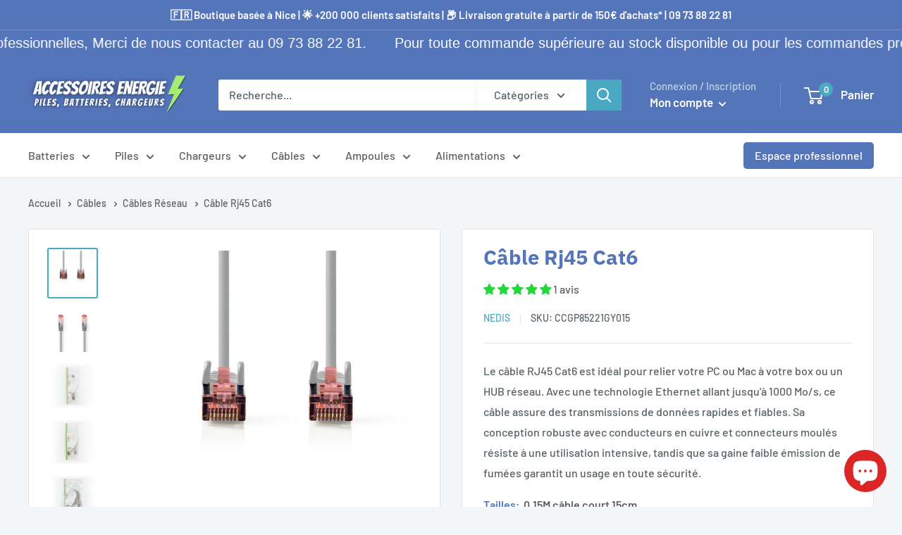

--- FILE ---
content_type: text/html; charset=utf-8
request_url: https://accessoires-energie.com/products/cable-rj45-cat6
body_size: 77426
content:
<!doctype html>

<html class="no-js" lang="fr">
  <head><!-- Google Tag Manager -->
<script>(function(w,d,s,l,i){w[l]=w[l]||[];w[l].push({'gtm.start':
new Date().getTime(),event:'gtm.js'});var f=d.getElementsByTagName(s)[0],
j=d.createElement(s),dl=l!='dataLayer'?'&l='+l:'';j.async=true;j.src=
'https://www.googletagmanager.com/gtm.js?id='+i+dl;f.parentNode.insertBefore(j,f);
})(window,document,'script','dataLayer','GTM-KS9ZLK4');</script>
<!-- End Google Tag Manager -->
    <meta charset="utf-8">
    <meta name="viewport" content="width=device-width, initial-scale=1.0, height=device-height, minimum-scale=1.0, maximum-scale=1.0">
    <meta name="theme-color" content="#4ba8c2"><title>Accessoires Energie - Câble Rj45 Cat6
</title><meta name="description" content="Câble RJ45 CAT6 1Gbps 0.5m, 1m, 2m, 3m, 5m, 7.5m, 10m, 15m, 20m, 30m"><link rel="canonical" href="https://accessoires-energie.com/products/cable-rj45-cat6"><link rel="shortcut icon" href="//accessoires-energie.com/cdn/shop/files/A_96x96.png?v=1614740707" type="image/png"><link rel="preload" as="style" href="//accessoires-energie.com/cdn/shop/t/9/assets/theme.css?v=83713835140372439621676805879">
    <link rel="preload" as="script" href="//accessoires-energie.com/cdn/shop/t/9/assets/theme.js?v=61453298095512825731734361939">
    <link rel="preconnect" href="https://cdn.shopify.com">
    <link rel="preconnect" href="https://fonts.shopifycdn.com">
    <link rel="dns-prefetch" href="https://productreviews.shopifycdn.com">
    <link rel="dns-prefetch" href="https://ajax.googleapis.com">
    <link rel="dns-prefetch" href="https://maps.googleapis.com">
    <link rel="dns-prefetch" href="https://maps.gstatic.com">

    <meta property="og:type" content="product">
  <meta property="og:title" content="Câble Rj45 Cat6"><meta property="og:image" content="http://accessoires-energie.com/cdn/shop/files/Cable-Rj45-Cat6-Accessoires-Energie-741.jpg?v=1710019343">
    <meta property="og:image:secure_url" content="https://accessoires-energie.com/cdn/shop/files/Cable-Rj45-Cat6-Accessoires-Energie-741.jpg?v=1710019343">
    <meta property="og:image:width" content="1024">
    <meta property="og:image:height" content="1024"><meta property="product:price:amount" content="2,59">
  <meta property="product:price:currency" content="EUR"><meta property="og:description" content="Câble RJ45 CAT6 1Gbps 0.5m, 1m, 2m, 3m, 5m, 7.5m, 10m, 15m, 20m, 30m"><meta property="og:url" content="https://accessoires-energie.com/products/cable-rj45-cat6">
<meta property="og:site_name" content="Accessoires Energie"><meta name="twitter:card" content="summary"><meta name="twitter:title" content="Câble Rj45 Cat6">
  <meta name="twitter:description" content="Câble Informatique &amp;amp; Réseau LAN
connectez votre PC ou Mac à votre box au HUB network.Caractéristiques :Technologie CAT6 compatible Ethernet jusque 1000 Mo/s• Conducteur en cuivre permettant de garantir des propriétés de transmission supérieures.• Passe-fil flexible pour éviter d&#39;endommager le câble• Connecteurs moulés durables spécialement conçus une pour utilisation intensive• Gaine faible émission de fumées et zéro halogène (LSZH).
Bande passante maximale: 1 Gbps (1000 Mo/s)
Blindage: S/FTP
Conception de câble: Rond
Conception de connecteur - côté A: Droit
Conception de connecteur - côté B: Droit
Connecteur A: RJ45 Male
Connecteur B: RJ45 Male
Couleur: Gris
Fréquence: 250 MHz
Matériau: PVC
Matériau du conducteur: Cuivre matériel mantellique
Câble: LSZH
Placage du connecteur: Plaqué or
Taille de gaine de câble: 6.2 mm
Type de câble: CAT6
Valeur: AWG 27">
  <meta name="twitter:image" content="https://accessoires-energie.com/cdn/shop/files/Cable-Rj45-Cat6-Accessoires-Energie-741_600x600_crop_center.jpg?v=1710019343">
    <link rel="preload" href="//accessoires-energie.com/cdn/fonts/ibm_plex_sans/ibmplexsans_n7.a8d2465074d254d8c167d5599b02fc2f97912fc9.woff2" as="font" type="font/woff2" crossorigin><link rel="preload" href="//accessoires-energie.com/cdn/fonts/barlow/barlow_n5.a193a1990790eba0cc5cca569d23799830e90f07.woff2" as="font" type="font/woff2" crossorigin><style>
  @font-face {
  font-family: "IBM Plex Sans";
  font-weight: 700;
  font-style: normal;
  font-display: swap;
  src: url("//accessoires-energie.com/cdn/fonts/ibm_plex_sans/ibmplexsans_n7.a8d2465074d254d8c167d5599b02fc2f97912fc9.woff2") format("woff2"),
       url("//accessoires-energie.com/cdn/fonts/ibm_plex_sans/ibmplexsans_n7.75e7a78a86c7afd1eb5becd99b7802136f0ed528.woff") format("woff");
}

  @font-face {
  font-family: Barlow;
  font-weight: 500;
  font-style: normal;
  font-display: swap;
  src: url("//accessoires-energie.com/cdn/fonts/barlow/barlow_n5.a193a1990790eba0cc5cca569d23799830e90f07.woff2") format("woff2"),
       url("//accessoires-energie.com/cdn/fonts/barlow/barlow_n5.ae31c82169b1dc0715609b8cc6a610b917808358.woff") format("woff");
}

@font-face {
  font-family: Barlow;
  font-weight: 600;
  font-style: normal;
  font-display: swap;
  src: url("//accessoires-energie.com/cdn/fonts/barlow/barlow_n6.329f582a81f63f125e63c20a5a80ae9477df68e1.woff2") format("woff2"),
       url("//accessoires-energie.com/cdn/fonts/barlow/barlow_n6.0163402e36247bcb8b02716880d0b39568412e9e.woff") format("woff");
}

@font-face {
  font-family: "IBM Plex Sans";
  font-weight: 700;
  font-style: italic;
  font-display: swap;
  src: url("//accessoires-energie.com/cdn/fonts/ibm_plex_sans/ibmplexsans_i7.25100a51254494cece6de9741984bfb7fb22bafb.woff2") format("woff2"),
       url("//accessoires-energie.com/cdn/fonts/ibm_plex_sans/ibmplexsans_i7.7da61352825d18bb0287d7bc79067d47efc4fdda.woff") format("woff");
}


  @font-face {
  font-family: Barlow;
  font-weight: 700;
  font-style: normal;
  font-display: swap;
  src: url("//accessoires-energie.com/cdn/fonts/barlow/barlow_n7.691d1d11f150e857dcbc1c10ef03d825bc378d81.woff2") format("woff2"),
       url("//accessoires-energie.com/cdn/fonts/barlow/barlow_n7.4fdbb1cb7da0e2c2f88492243ffa2b4f91924840.woff") format("woff");
}

  @font-face {
  font-family: Barlow;
  font-weight: 500;
  font-style: italic;
  font-display: swap;
  src: url("//accessoires-energie.com/cdn/fonts/barlow/barlow_i5.714d58286997b65cd479af615cfa9bb0a117a573.woff2") format("woff2"),
       url("//accessoires-energie.com/cdn/fonts/barlow/barlow_i5.0120f77e6447d3b5df4bbec8ad8c2d029d87fb21.woff") format("woff");
}

  @font-face {
  font-family: Barlow;
  font-weight: 700;
  font-style: italic;
  font-display: swap;
  src: url("//accessoires-energie.com/cdn/fonts/barlow/barlow_i7.50e19d6cc2ba5146fa437a5a7443c76d5d730103.woff2") format("woff2"),
       url("//accessoires-energie.com/cdn/fonts/barlow/barlow_i7.47e9f98f1b094d912e6fd631cc3fe93d9f40964f.woff") format("woff");
}


  :root {
    --default-text-font-size : 15px;
    --base-text-font-size    : 16px;
    --heading-font-family    : "IBM Plex Sans", sans-serif;
    --heading-font-weight    : 700;
    --heading-font-style     : normal;
    --text-font-family       : Barlow, sans-serif;
    --text-font-weight       : 500;
    --text-font-style        : normal;
    --text-font-bolder-weight: 600;
    --text-link-decoration   : underline;

    --text-color               : #586166;
    --text-color-rgb           : 88, 97, 102;
    --heading-color            : #5575ba;
    --heading-color-opacity    : #EEF1F8;
    --border-color             : #e1e3e4;
    --border-color-rgb         : 225, 227, 228;
    --form-border-color        : #d4d6d8;
    --accent-color             : #4ba8c2;
    --accent-color-rgb         : 75, 168, 194;
    --link-color               : #ff0000;
    --link-color-hover         : #b30000;
    --background               : #f3f5f6;
    --secondary-background     : #ffffff;
    --secondary-background-rgb : 255, 255, 255;
    --accent-background        : rgba(75, 168, 194, 0.08);

    --input-background: #ffffff;

    --error-color       : #ff0000;
    --error-background  : rgba(255, 0, 0, 0.07);
    --success-color     : #00aa00;
    --success-background: rgba(0, 170, 0, 0.11);

    --primary-button-background      : #5575ba;
    --primary-button-background-rgb  : 85, 117, 186;
    --primary-button-text-color      : #ffffff;
    --secondary-button-background    : #898b96;
    --secondary-button-background-rgb: 137, 139, 150;
    --secondary-button-text-color    : #ffffff;

    --header-background      : #5575ba;
    --header-text-color      : #ffffff;
    --header-light-text-color: #bfd6e1;
    --header-border-color    : rgba(191, 214, 225, 0.3);
    --header-accent-color    : #4ba8c2;

    --footer-background-color:    #eaeaea;
    --footer-heading-text-color:  #5575ba;
    --footer-body-text-color:     #677279;
    --footer-body-text-color-rgb: 103, 114, 121;
    --footer-accent-color:        #00badb;
    --footer-accent-color-rgb:    0, 186, 219;
    --footer-border:              none;
    
    --flickity-arrow-color: #abb1b4;--product-on-sale-accent           : #ee0000;
    --product-on-sale-accent-rgb       : 238, 0, 0;
    --product-on-sale-color            : #ffffff;
    --product-in-stock-color           : #008a00;
    --product-low-stock-color          : #ee0000;
    --product-sold-out-color           : #8a9297;
    --product-custom-label-1-background: #008a00;
    --product-custom-label-1-color     : #ffffff;
    --product-custom-label-2-background: #00a500;
    --product-custom-label-2-color     : #ffffff;
    --product-review-star-color        : #ffbd00;

    --mobile-container-gutter : 20px;
    --desktop-container-gutter: 40px;

    /* Shopify related variables */
    --payment-terms-background-color: #f3f5f6;
  }
</style>

<script>
  // IE11 does not have support for CSS variables, so we have to polyfill them
  if (!(((window || {}).CSS || {}).supports && window.CSS.supports('(--a: 0)'))) {
    const script = document.createElement('script');
    script.type = 'text/javascript';
    script.src = 'https://cdn.jsdelivr.net/npm/css-vars-ponyfill@2';
    script.onload = function() {
      cssVars({});
    };

    document.getElementsByTagName('head')[0].appendChild(script);
  }
</script>


    <script>window.performance && window.performance.mark && window.performance.mark('shopify.content_for_header.start');</script><meta name="google-site-verification" content="jDDy88bOttauN2UB-EAMmPa2fvnGEq9MkkSOrQ7qYQg">
<meta id="shopify-digital-wallet" name="shopify-digital-wallet" content="/22828580944/digital_wallets/dialog">
<meta name="shopify-checkout-api-token" content="338aa7da4e336aa4429d209d8c8d8b4d">
<link rel="alternate" hreflang="x-default" href="https://accessoires-energie.com/products/cable-rj45-cat6">
<link rel="alternate" hreflang="fr" href="https://accessoires-energie.com/products/cable-rj45-cat6">
<link rel="alternate" hreflang="de-DE" href="https://accessoires-energie.com/de-de/products/cable-rj45-cat6">
<link rel="alternate" hreflang="en-AC" href="https://accessoires-energie.com/en-en/products/cable-rj45-cat6">
<link rel="alternate" hreflang="it-AC" href="https://accessoires-energie.com/it-en/products/cable-rj45-cat6">
<link rel="alternate" hreflang="es-AC" href="https://accessoires-energie.com/es-en/products/cable-rj45-cat6">
<link rel="alternate" hreflang="de-AC" href="https://accessoires-energie.com/de-en/products/cable-rj45-cat6">
<link rel="alternate" hreflang="en-AD" href="https://accessoires-energie.com/en-en/products/cable-rj45-cat6">
<link rel="alternate" hreflang="it-AD" href="https://accessoires-energie.com/it-en/products/cable-rj45-cat6">
<link rel="alternate" hreflang="es-AD" href="https://accessoires-energie.com/es-en/products/cable-rj45-cat6">
<link rel="alternate" hreflang="de-AD" href="https://accessoires-energie.com/de-en/products/cable-rj45-cat6">
<link rel="alternate" hreflang="en-AE" href="https://accessoires-energie.com/en-en/products/cable-rj45-cat6">
<link rel="alternate" hreflang="it-AE" href="https://accessoires-energie.com/it-en/products/cable-rj45-cat6">
<link rel="alternate" hreflang="es-AE" href="https://accessoires-energie.com/es-en/products/cable-rj45-cat6">
<link rel="alternate" hreflang="de-AE" href="https://accessoires-energie.com/de-en/products/cable-rj45-cat6">
<link rel="alternate" hreflang="en-AF" href="https://accessoires-energie.com/en-en/products/cable-rj45-cat6">
<link rel="alternate" hreflang="it-AF" href="https://accessoires-energie.com/it-en/products/cable-rj45-cat6">
<link rel="alternate" hreflang="es-AF" href="https://accessoires-energie.com/es-en/products/cable-rj45-cat6">
<link rel="alternate" hreflang="de-AF" href="https://accessoires-energie.com/de-en/products/cable-rj45-cat6">
<link rel="alternate" hreflang="en-AG" href="https://accessoires-energie.com/en-en/products/cable-rj45-cat6">
<link rel="alternate" hreflang="it-AG" href="https://accessoires-energie.com/it-en/products/cable-rj45-cat6">
<link rel="alternate" hreflang="es-AG" href="https://accessoires-energie.com/es-en/products/cable-rj45-cat6">
<link rel="alternate" hreflang="de-AG" href="https://accessoires-energie.com/de-en/products/cable-rj45-cat6">
<link rel="alternate" hreflang="en-AI" href="https://accessoires-energie.com/en-en/products/cable-rj45-cat6">
<link rel="alternate" hreflang="it-AI" href="https://accessoires-energie.com/it-en/products/cable-rj45-cat6">
<link rel="alternate" hreflang="es-AI" href="https://accessoires-energie.com/es-en/products/cable-rj45-cat6">
<link rel="alternate" hreflang="de-AI" href="https://accessoires-energie.com/de-en/products/cable-rj45-cat6">
<link rel="alternate" hreflang="en-AL" href="https://accessoires-energie.com/en-en/products/cable-rj45-cat6">
<link rel="alternate" hreflang="it-AL" href="https://accessoires-energie.com/it-en/products/cable-rj45-cat6">
<link rel="alternate" hreflang="es-AL" href="https://accessoires-energie.com/es-en/products/cable-rj45-cat6">
<link rel="alternate" hreflang="de-AL" href="https://accessoires-energie.com/de-en/products/cable-rj45-cat6">
<link rel="alternate" hreflang="en-AM" href="https://accessoires-energie.com/en-en/products/cable-rj45-cat6">
<link rel="alternate" hreflang="it-AM" href="https://accessoires-energie.com/it-en/products/cable-rj45-cat6">
<link rel="alternate" hreflang="es-AM" href="https://accessoires-energie.com/es-en/products/cable-rj45-cat6">
<link rel="alternate" hreflang="de-AM" href="https://accessoires-energie.com/de-en/products/cable-rj45-cat6">
<link rel="alternate" hreflang="en-AO" href="https://accessoires-energie.com/en-en/products/cable-rj45-cat6">
<link rel="alternate" hreflang="it-AO" href="https://accessoires-energie.com/it-en/products/cable-rj45-cat6">
<link rel="alternate" hreflang="es-AO" href="https://accessoires-energie.com/es-en/products/cable-rj45-cat6">
<link rel="alternate" hreflang="de-AO" href="https://accessoires-energie.com/de-en/products/cable-rj45-cat6">
<link rel="alternate" hreflang="en-AR" href="https://accessoires-energie.com/en-en/products/cable-rj45-cat6">
<link rel="alternate" hreflang="it-AR" href="https://accessoires-energie.com/it-en/products/cable-rj45-cat6">
<link rel="alternate" hreflang="es-AR" href="https://accessoires-energie.com/es-en/products/cable-rj45-cat6">
<link rel="alternate" hreflang="de-AR" href="https://accessoires-energie.com/de-en/products/cable-rj45-cat6">
<link rel="alternate" hreflang="en-AT" href="https://accessoires-energie.com/en-en/products/cable-rj45-cat6">
<link rel="alternate" hreflang="it-AT" href="https://accessoires-energie.com/it-en/products/cable-rj45-cat6">
<link rel="alternate" hreflang="es-AT" href="https://accessoires-energie.com/es-en/products/cable-rj45-cat6">
<link rel="alternate" hreflang="de-AT" href="https://accessoires-energie.com/de-en/products/cable-rj45-cat6">
<link rel="alternate" hreflang="en-AW" href="https://accessoires-energie.com/en-en/products/cable-rj45-cat6">
<link rel="alternate" hreflang="it-AW" href="https://accessoires-energie.com/it-en/products/cable-rj45-cat6">
<link rel="alternate" hreflang="es-AW" href="https://accessoires-energie.com/es-en/products/cable-rj45-cat6">
<link rel="alternate" hreflang="de-AW" href="https://accessoires-energie.com/de-en/products/cable-rj45-cat6">
<link rel="alternate" hreflang="en-AX" href="https://accessoires-energie.com/en-en/products/cable-rj45-cat6">
<link rel="alternate" hreflang="it-AX" href="https://accessoires-energie.com/it-en/products/cable-rj45-cat6">
<link rel="alternate" hreflang="es-AX" href="https://accessoires-energie.com/es-en/products/cable-rj45-cat6">
<link rel="alternate" hreflang="de-AX" href="https://accessoires-energie.com/de-en/products/cable-rj45-cat6">
<link rel="alternate" hreflang="en-AZ" href="https://accessoires-energie.com/en-en/products/cable-rj45-cat6">
<link rel="alternate" hreflang="it-AZ" href="https://accessoires-energie.com/it-en/products/cable-rj45-cat6">
<link rel="alternate" hreflang="es-AZ" href="https://accessoires-energie.com/es-en/products/cable-rj45-cat6">
<link rel="alternate" hreflang="de-AZ" href="https://accessoires-energie.com/de-en/products/cable-rj45-cat6">
<link rel="alternate" hreflang="en-BA" href="https://accessoires-energie.com/en-en/products/cable-rj45-cat6">
<link rel="alternate" hreflang="it-BA" href="https://accessoires-energie.com/it-en/products/cable-rj45-cat6">
<link rel="alternate" hreflang="es-BA" href="https://accessoires-energie.com/es-en/products/cable-rj45-cat6">
<link rel="alternate" hreflang="de-BA" href="https://accessoires-energie.com/de-en/products/cable-rj45-cat6">
<link rel="alternate" hreflang="en-BB" href="https://accessoires-energie.com/en-en/products/cable-rj45-cat6">
<link rel="alternate" hreflang="it-BB" href="https://accessoires-energie.com/it-en/products/cable-rj45-cat6">
<link rel="alternate" hreflang="es-BB" href="https://accessoires-energie.com/es-en/products/cable-rj45-cat6">
<link rel="alternate" hreflang="de-BB" href="https://accessoires-energie.com/de-en/products/cable-rj45-cat6">
<link rel="alternate" hreflang="en-BD" href="https://accessoires-energie.com/en-en/products/cable-rj45-cat6">
<link rel="alternate" hreflang="it-BD" href="https://accessoires-energie.com/it-en/products/cable-rj45-cat6">
<link rel="alternate" hreflang="es-BD" href="https://accessoires-energie.com/es-en/products/cable-rj45-cat6">
<link rel="alternate" hreflang="de-BD" href="https://accessoires-energie.com/de-en/products/cable-rj45-cat6">
<link rel="alternate" hreflang="en-BF" href="https://accessoires-energie.com/en-en/products/cable-rj45-cat6">
<link rel="alternate" hreflang="it-BF" href="https://accessoires-energie.com/it-en/products/cable-rj45-cat6">
<link rel="alternate" hreflang="es-BF" href="https://accessoires-energie.com/es-en/products/cable-rj45-cat6">
<link rel="alternate" hreflang="de-BF" href="https://accessoires-energie.com/de-en/products/cable-rj45-cat6">
<link rel="alternate" hreflang="en-BG" href="https://accessoires-energie.com/en-en/products/cable-rj45-cat6">
<link rel="alternate" hreflang="it-BG" href="https://accessoires-energie.com/it-en/products/cable-rj45-cat6">
<link rel="alternate" hreflang="es-BG" href="https://accessoires-energie.com/es-en/products/cable-rj45-cat6">
<link rel="alternate" hreflang="de-BG" href="https://accessoires-energie.com/de-en/products/cable-rj45-cat6">
<link rel="alternate" hreflang="en-BH" href="https://accessoires-energie.com/en-en/products/cable-rj45-cat6">
<link rel="alternate" hreflang="it-BH" href="https://accessoires-energie.com/it-en/products/cable-rj45-cat6">
<link rel="alternate" hreflang="es-BH" href="https://accessoires-energie.com/es-en/products/cable-rj45-cat6">
<link rel="alternate" hreflang="de-BH" href="https://accessoires-energie.com/de-en/products/cable-rj45-cat6">
<link rel="alternate" hreflang="en-BI" href="https://accessoires-energie.com/en-en/products/cable-rj45-cat6">
<link rel="alternate" hreflang="it-BI" href="https://accessoires-energie.com/it-en/products/cable-rj45-cat6">
<link rel="alternate" hreflang="es-BI" href="https://accessoires-energie.com/es-en/products/cable-rj45-cat6">
<link rel="alternate" hreflang="de-BI" href="https://accessoires-energie.com/de-en/products/cable-rj45-cat6">
<link rel="alternate" hreflang="en-BJ" href="https://accessoires-energie.com/en-en/products/cable-rj45-cat6">
<link rel="alternate" hreflang="it-BJ" href="https://accessoires-energie.com/it-en/products/cable-rj45-cat6">
<link rel="alternate" hreflang="es-BJ" href="https://accessoires-energie.com/es-en/products/cable-rj45-cat6">
<link rel="alternate" hreflang="de-BJ" href="https://accessoires-energie.com/de-en/products/cable-rj45-cat6">
<link rel="alternate" hreflang="en-BL" href="https://accessoires-energie.com/en-en/products/cable-rj45-cat6">
<link rel="alternate" hreflang="it-BL" href="https://accessoires-energie.com/it-en/products/cable-rj45-cat6">
<link rel="alternate" hreflang="es-BL" href="https://accessoires-energie.com/es-en/products/cable-rj45-cat6">
<link rel="alternate" hreflang="de-BL" href="https://accessoires-energie.com/de-en/products/cable-rj45-cat6">
<link rel="alternate" hreflang="en-BM" href="https://accessoires-energie.com/en-en/products/cable-rj45-cat6">
<link rel="alternate" hreflang="it-BM" href="https://accessoires-energie.com/it-en/products/cable-rj45-cat6">
<link rel="alternate" hreflang="es-BM" href="https://accessoires-energie.com/es-en/products/cable-rj45-cat6">
<link rel="alternate" hreflang="de-BM" href="https://accessoires-energie.com/de-en/products/cable-rj45-cat6">
<link rel="alternate" hreflang="en-BN" href="https://accessoires-energie.com/en-en/products/cable-rj45-cat6">
<link rel="alternate" hreflang="it-BN" href="https://accessoires-energie.com/it-en/products/cable-rj45-cat6">
<link rel="alternate" hreflang="es-BN" href="https://accessoires-energie.com/es-en/products/cable-rj45-cat6">
<link rel="alternate" hreflang="de-BN" href="https://accessoires-energie.com/de-en/products/cable-rj45-cat6">
<link rel="alternate" hreflang="en-BO" href="https://accessoires-energie.com/en-en/products/cable-rj45-cat6">
<link rel="alternate" hreflang="it-BO" href="https://accessoires-energie.com/it-en/products/cable-rj45-cat6">
<link rel="alternate" hreflang="es-BO" href="https://accessoires-energie.com/es-en/products/cable-rj45-cat6">
<link rel="alternate" hreflang="de-BO" href="https://accessoires-energie.com/de-en/products/cable-rj45-cat6">
<link rel="alternate" hreflang="en-BQ" href="https://accessoires-energie.com/en-en/products/cable-rj45-cat6">
<link rel="alternate" hreflang="it-BQ" href="https://accessoires-energie.com/it-en/products/cable-rj45-cat6">
<link rel="alternate" hreflang="es-BQ" href="https://accessoires-energie.com/es-en/products/cable-rj45-cat6">
<link rel="alternate" hreflang="de-BQ" href="https://accessoires-energie.com/de-en/products/cable-rj45-cat6">
<link rel="alternate" hreflang="en-BR" href="https://accessoires-energie.com/en-en/products/cable-rj45-cat6">
<link rel="alternate" hreflang="it-BR" href="https://accessoires-energie.com/it-en/products/cable-rj45-cat6">
<link rel="alternate" hreflang="es-BR" href="https://accessoires-energie.com/es-en/products/cable-rj45-cat6">
<link rel="alternate" hreflang="de-BR" href="https://accessoires-energie.com/de-en/products/cable-rj45-cat6">
<link rel="alternate" hreflang="en-BS" href="https://accessoires-energie.com/en-en/products/cable-rj45-cat6">
<link rel="alternate" hreflang="it-BS" href="https://accessoires-energie.com/it-en/products/cable-rj45-cat6">
<link rel="alternate" hreflang="es-BS" href="https://accessoires-energie.com/es-en/products/cable-rj45-cat6">
<link rel="alternate" hreflang="de-BS" href="https://accessoires-energie.com/de-en/products/cable-rj45-cat6">
<link rel="alternate" hreflang="en-BT" href="https://accessoires-energie.com/en-en/products/cable-rj45-cat6">
<link rel="alternate" hreflang="it-BT" href="https://accessoires-energie.com/it-en/products/cable-rj45-cat6">
<link rel="alternate" hreflang="es-BT" href="https://accessoires-energie.com/es-en/products/cable-rj45-cat6">
<link rel="alternate" hreflang="de-BT" href="https://accessoires-energie.com/de-en/products/cable-rj45-cat6">
<link rel="alternate" hreflang="en-BW" href="https://accessoires-energie.com/en-en/products/cable-rj45-cat6">
<link rel="alternate" hreflang="it-BW" href="https://accessoires-energie.com/it-en/products/cable-rj45-cat6">
<link rel="alternate" hreflang="es-BW" href="https://accessoires-energie.com/es-en/products/cable-rj45-cat6">
<link rel="alternate" hreflang="de-BW" href="https://accessoires-energie.com/de-en/products/cable-rj45-cat6">
<link rel="alternate" hreflang="en-BY" href="https://accessoires-energie.com/en-en/products/cable-rj45-cat6">
<link rel="alternate" hreflang="it-BY" href="https://accessoires-energie.com/it-en/products/cable-rj45-cat6">
<link rel="alternate" hreflang="es-BY" href="https://accessoires-energie.com/es-en/products/cable-rj45-cat6">
<link rel="alternate" hreflang="de-BY" href="https://accessoires-energie.com/de-en/products/cable-rj45-cat6">
<link rel="alternate" hreflang="en-BZ" href="https://accessoires-energie.com/en-en/products/cable-rj45-cat6">
<link rel="alternate" hreflang="it-BZ" href="https://accessoires-energie.com/it-en/products/cable-rj45-cat6">
<link rel="alternate" hreflang="es-BZ" href="https://accessoires-energie.com/es-en/products/cable-rj45-cat6">
<link rel="alternate" hreflang="de-BZ" href="https://accessoires-energie.com/de-en/products/cable-rj45-cat6">
<link rel="alternate" hreflang="en-CC" href="https://accessoires-energie.com/en-en/products/cable-rj45-cat6">
<link rel="alternate" hreflang="it-CC" href="https://accessoires-energie.com/it-en/products/cable-rj45-cat6">
<link rel="alternate" hreflang="es-CC" href="https://accessoires-energie.com/es-en/products/cable-rj45-cat6">
<link rel="alternate" hreflang="de-CC" href="https://accessoires-energie.com/de-en/products/cable-rj45-cat6">
<link rel="alternate" hreflang="en-CD" href="https://accessoires-energie.com/en-en/products/cable-rj45-cat6">
<link rel="alternate" hreflang="it-CD" href="https://accessoires-energie.com/it-en/products/cable-rj45-cat6">
<link rel="alternate" hreflang="es-CD" href="https://accessoires-energie.com/es-en/products/cable-rj45-cat6">
<link rel="alternate" hreflang="de-CD" href="https://accessoires-energie.com/de-en/products/cable-rj45-cat6">
<link rel="alternate" hreflang="en-CF" href="https://accessoires-energie.com/en-en/products/cable-rj45-cat6">
<link rel="alternate" hreflang="it-CF" href="https://accessoires-energie.com/it-en/products/cable-rj45-cat6">
<link rel="alternate" hreflang="es-CF" href="https://accessoires-energie.com/es-en/products/cable-rj45-cat6">
<link rel="alternate" hreflang="de-CF" href="https://accessoires-energie.com/de-en/products/cable-rj45-cat6">
<link rel="alternate" hreflang="en-CG" href="https://accessoires-energie.com/en-en/products/cable-rj45-cat6">
<link rel="alternate" hreflang="it-CG" href="https://accessoires-energie.com/it-en/products/cable-rj45-cat6">
<link rel="alternate" hreflang="es-CG" href="https://accessoires-energie.com/es-en/products/cable-rj45-cat6">
<link rel="alternate" hreflang="de-CG" href="https://accessoires-energie.com/de-en/products/cable-rj45-cat6">
<link rel="alternate" hreflang="en-CI" href="https://accessoires-energie.com/en-en/products/cable-rj45-cat6">
<link rel="alternate" hreflang="it-CI" href="https://accessoires-energie.com/it-en/products/cable-rj45-cat6">
<link rel="alternate" hreflang="es-CI" href="https://accessoires-energie.com/es-en/products/cable-rj45-cat6">
<link rel="alternate" hreflang="de-CI" href="https://accessoires-energie.com/de-en/products/cable-rj45-cat6">
<link rel="alternate" hreflang="en-CK" href="https://accessoires-energie.com/en-en/products/cable-rj45-cat6">
<link rel="alternate" hreflang="it-CK" href="https://accessoires-energie.com/it-en/products/cable-rj45-cat6">
<link rel="alternate" hreflang="es-CK" href="https://accessoires-energie.com/es-en/products/cable-rj45-cat6">
<link rel="alternate" hreflang="de-CK" href="https://accessoires-energie.com/de-en/products/cable-rj45-cat6">
<link rel="alternate" hreflang="en-CL" href="https://accessoires-energie.com/en-en/products/cable-rj45-cat6">
<link rel="alternate" hreflang="it-CL" href="https://accessoires-energie.com/it-en/products/cable-rj45-cat6">
<link rel="alternate" hreflang="es-CL" href="https://accessoires-energie.com/es-en/products/cable-rj45-cat6">
<link rel="alternate" hreflang="de-CL" href="https://accessoires-energie.com/de-en/products/cable-rj45-cat6">
<link rel="alternate" hreflang="en-CM" href="https://accessoires-energie.com/en-en/products/cable-rj45-cat6">
<link rel="alternate" hreflang="it-CM" href="https://accessoires-energie.com/it-en/products/cable-rj45-cat6">
<link rel="alternate" hreflang="es-CM" href="https://accessoires-energie.com/es-en/products/cable-rj45-cat6">
<link rel="alternate" hreflang="de-CM" href="https://accessoires-energie.com/de-en/products/cable-rj45-cat6">
<link rel="alternate" hreflang="en-CN" href="https://accessoires-energie.com/en-en/products/cable-rj45-cat6">
<link rel="alternate" hreflang="it-CN" href="https://accessoires-energie.com/it-en/products/cable-rj45-cat6">
<link rel="alternate" hreflang="es-CN" href="https://accessoires-energie.com/es-en/products/cable-rj45-cat6">
<link rel="alternate" hreflang="de-CN" href="https://accessoires-energie.com/de-en/products/cable-rj45-cat6">
<link rel="alternate" hreflang="en-CO" href="https://accessoires-energie.com/en-en/products/cable-rj45-cat6">
<link rel="alternate" hreflang="it-CO" href="https://accessoires-energie.com/it-en/products/cable-rj45-cat6">
<link rel="alternate" hreflang="es-CO" href="https://accessoires-energie.com/es-en/products/cable-rj45-cat6">
<link rel="alternate" hreflang="de-CO" href="https://accessoires-energie.com/de-en/products/cable-rj45-cat6">
<link rel="alternate" hreflang="en-CR" href="https://accessoires-energie.com/en-en/products/cable-rj45-cat6">
<link rel="alternate" hreflang="it-CR" href="https://accessoires-energie.com/it-en/products/cable-rj45-cat6">
<link rel="alternate" hreflang="es-CR" href="https://accessoires-energie.com/es-en/products/cable-rj45-cat6">
<link rel="alternate" hreflang="de-CR" href="https://accessoires-energie.com/de-en/products/cable-rj45-cat6">
<link rel="alternate" hreflang="en-CV" href="https://accessoires-energie.com/en-en/products/cable-rj45-cat6">
<link rel="alternate" hreflang="it-CV" href="https://accessoires-energie.com/it-en/products/cable-rj45-cat6">
<link rel="alternate" hreflang="es-CV" href="https://accessoires-energie.com/es-en/products/cable-rj45-cat6">
<link rel="alternate" hreflang="de-CV" href="https://accessoires-energie.com/de-en/products/cable-rj45-cat6">
<link rel="alternate" hreflang="en-CW" href="https://accessoires-energie.com/en-en/products/cable-rj45-cat6">
<link rel="alternate" hreflang="it-CW" href="https://accessoires-energie.com/it-en/products/cable-rj45-cat6">
<link rel="alternate" hreflang="es-CW" href="https://accessoires-energie.com/es-en/products/cable-rj45-cat6">
<link rel="alternate" hreflang="de-CW" href="https://accessoires-energie.com/de-en/products/cable-rj45-cat6">
<link rel="alternate" hreflang="en-CX" href="https://accessoires-energie.com/en-en/products/cable-rj45-cat6">
<link rel="alternate" hreflang="it-CX" href="https://accessoires-energie.com/it-en/products/cable-rj45-cat6">
<link rel="alternate" hreflang="es-CX" href="https://accessoires-energie.com/es-en/products/cable-rj45-cat6">
<link rel="alternate" hreflang="de-CX" href="https://accessoires-energie.com/de-en/products/cable-rj45-cat6">
<link rel="alternate" hreflang="en-CY" href="https://accessoires-energie.com/en-en/products/cable-rj45-cat6">
<link rel="alternate" hreflang="it-CY" href="https://accessoires-energie.com/it-en/products/cable-rj45-cat6">
<link rel="alternate" hreflang="es-CY" href="https://accessoires-energie.com/es-en/products/cable-rj45-cat6">
<link rel="alternate" hreflang="de-CY" href="https://accessoires-energie.com/de-en/products/cable-rj45-cat6">
<link rel="alternate" hreflang="en-DJ" href="https://accessoires-energie.com/en-en/products/cable-rj45-cat6">
<link rel="alternate" hreflang="it-DJ" href="https://accessoires-energie.com/it-en/products/cable-rj45-cat6">
<link rel="alternate" hreflang="es-DJ" href="https://accessoires-energie.com/es-en/products/cable-rj45-cat6">
<link rel="alternate" hreflang="de-DJ" href="https://accessoires-energie.com/de-en/products/cable-rj45-cat6">
<link rel="alternate" hreflang="en-DK" href="https://accessoires-energie.com/en-en/products/cable-rj45-cat6">
<link rel="alternate" hreflang="it-DK" href="https://accessoires-energie.com/it-en/products/cable-rj45-cat6">
<link rel="alternate" hreflang="es-DK" href="https://accessoires-energie.com/es-en/products/cable-rj45-cat6">
<link rel="alternate" hreflang="de-DK" href="https://accessoires-energie.com/de-en/products/cable-rj45-cat6">
<link rel="alternate" hreflang="en-DM" href="https://accessoires-energie.com/en-en/products/cable-rj45-cat6">
<link rel="alternate" hreflang="it-DM" href="https://accessoires-energie.com/it-en/products/cable-rj45-cat6">
<link rel="alternate" hreflang="es-DM" href="https://accessoires-energie.com/es-en/products/cable-rj45-cat6">
<link rel="alternate" hreflang="de-DM" href="https://accessoires-energie.com/de-en/products/cable-rj45-cat6">
<link rel="alternate" hreflang="en-DO" href="https://accessoires-energie.com/en-en/products/cable-rj45-cat6">
<link rel="alternate" hreflang="it-DO" href="https://accessoires-energie.com/it-en/products/cable-rj45-cat6">
<link rel="alternate" hreflang="es-DO" href="https://accessoires-energie.com/es-en/products/cable-rj45-cat6">
<link rel="alternate" hreflang="de-DO" href="https://accessoires-energie.com/de-en/products/cable-rj45-cat6">
<link rel="alternate" hreflang="en-DZ" href="https://accessoires-energie.com/en-en/products/cable-rj45-cat6">
<link rel="alternate" hreflang="it-DZ" href="https://accessoires-energie.com/it-en/products/cable-rj45-cat6">
<link rel="alternate" hreflang="es-DZ" href="https://accessoires-energie.com/es-en/products/cable-rj45-cat6">
<link rel="alternate" hreflang="de-DZ" href="https://accessoires-energie.com/de-en/products/cable-rj45-cat6">
<link rel="alternate" hreflang="en-EC" href="https://accessoires-energie.com/en-en/products/cable-rj45-cat6">
<link rel="alternate" hreflang="it-EC" href="https://accessoires-energie.com/it-en/products/cable-rj45-cat6">
<link rel="alternate" hreflang="es-EC" href="https://accessoires-energie.com/es-en/products/cable-rj45-cat6">
<link rel="alternate" hreflang="de-EC" href="https://accessoires-energie.com/de-en/products/cable-rj45-cat6">
<link rel="alternate" hreflang="en-EE" href="https://accessoires-energie.com/en-en/products/cable-rj45-cat6">
<link rel="alternate" hreflang="it-EE" href="https://accessoires-energie.com/it-en/products/cable-rj45-cat6">
<link rel="alternate" hreflang="es-EE" href="https://accessoires-energie.com/es-en/products/cable-rj45-cat6">
<link rel="alternate" hreflang="de-EE" href="https://accessoires-energie.com/de-en/products/cable-rj45-cat6">
<link rel="alternate" hreflang="en-EG" href="https://accessoires-energie.com/en-en/products/cable-rj45-cat6">
<link rel="alternate" hreflang="it-EG" href="https://accessoires-energie.com/it-en/products/cable-rj45-cat6">
<link rel="alternate" hreflang="es-EG" href="https://accessoires-energie.com/es-en/products/cable-rj45-cat6">
<link rel="alternate" hreflang="de-EG" href="https://accessoires-energie.com/de-en/products/cable-rj45-cat6">
<link rel="alternate" hreflang="en-EH" href="https://accessoires-energie.com/en-en/products/cable-rj45-cat6">
<link rel="alternate" hreflang="it-EH" href="https://accessoires-energie.com/it-en/products/cable-rj45-cat6">
<link rel="alternate" hreflang="es-EH" href="https://accessoires-energie.com/es-en/products/cable-rj45-cat6">
<link rel="alternate" hreflang="de-EH" href="https://accessoires-energie.com/de-en/products/cable-rj45-cat6">
<link rel="alternate" hreflang="en-ER" href="https://accessoires-energie.com/en-en/products/cable-rj45-cat6">
<link rel="alternate" hreflang="it-ER" href="https://accessoires-energie.com/it-en/products/cable-rj45-cat6">
<link rel="alternate" hreflang="es-ER" href="https://accessoires-energie.com/es-en/products/cable-rj45-cat6">
<link rel="alternate" hreflang="de-ER" href="https://accessoires-energie.com/de-en/products/cable-rj45-cat6">
<link rel="alternate" hreflang="en-ET" href="https://accessoires-energie.com/en-en/products/cable-rj45-cat6">
<link rel="alternate" hreflang="it-ET" href="https://accessoires-energie.com/it-en/products/cable-rj45-cat6">
<link rel="alternate" hreflang="es-ET" href="https://accessoires-energie.com/es-en/products/cable-rj45-cat6">
<link rel="alternate" hreflang="de-ET" href="https://accessoires-energie.com/de-en/products/cable-rj45-cat6">
<link rel="alternate" hreflang="en-FI" href="https://accessoires-energie.com/en-en/products/cable-rj45-cat6">
<link rel="alternate" hreflang="it-FI" href="https://accessoires-energie.com/it-en/products/cable-rj45-cat6">
<link rel="alternate" hreflang="es-FI" href="https://accessoires-energie.com/es-en/products/cable-rj45-cat6">
<link rel="alternate" hreflang="de-FI" href="https://accessoires-energie.com/de-en/products/cable-rj45-cat6">
<link rel="alternate" hreflang="en-FJ" href="https://accessoires-energie.com/en-en/products/cable-rj45-cat6">
<link rel="alternate" hreflang="it-FJ" href="https://accessoires-energie.com/it-en/products/cable-rj45-cat6">
<link rel="alternate" hreflang="es-FJ" href="https://accessoires-energie.com/es-en/products/cable-rj45-cat6">
<link rel="alternate" hreflang="de-FJ" href="https://accessoires-energie.com/de-en/products/cable-rj45-cat6">
<link rel="alternate" hreflang="en-FK" href="https://accessoires-energie.com/en-en/products/cable-rj45-cat6">
<link rel="alternate" hreflang="it-FK" href="https://accessoires-energie.com/it-en/products/cable-rj45-cat6">
<link rel="alternate" hreflang="es-FK" href="https://accessoires-energie.com/es-en/products/cable-rj45-cat6">
<link rel="alternate" hreflang="de-FK" href="https://accessoires-energie.com/de-en/products/cable-rj45-cat6">
<link rel="alternate" hreflang="en-FO" href="https://accessoires-energie.com/en-en/products/cable-rj45-cat6">
<link rel="alternate" hreflang="it-FO" href="https://accessoires-energie.com/it-en/products/cable-rj45-cat6">
<link rel="alternate" hreflang="es-FO" href="https://accessoires-energie.com/es-en/products/cable-rj45-cat6">
<link rel="alternate" hreflang="de-FO" href="https://accessoires-energie.com/de-en/products/cable-rj45-cat6">
<link rel="alternate" hreflang="en-GA" href="https://accessoires-energie.com/en-en/products/cable-rj45-cat6">
<link rel="alternate" hreflang="it-GA" href="https://accessoires-energie.com/it-en/products/cable-rj45-cat6">
<link rel="alternate" hreflang="es-GA" href="https://accessoires-energie.com/es-en/products/cable-rj45-cat6">
<link rel="alternate" hreflang="de-GA" href="https://accessoires-energie.com/de-en/products/cable-rj45-cat6">
<link rel="alternate" hreflang="en-GD" href="https://accessoires-energie.com/en-en/products/cable-rj45-cat6">
<link rel="alternate" hreflang="it-GD" href="https://accessoires-energie.com/it-en/products/cable-rj45-cat6">
<link rel="alternate" hreflang="es-GD" href="https://accessoires-energie.com/es-en/products/cable-rj45-cat6">
<link rel="alternate" hreflang="de-GD" href="https://accessoires-energie.com/de-en/products/cable-rj45-cat6">
<link rel="alternate" hreflang="en-GE" href="https://accessoires-energie.com/en-en/products/cable-rj45-cat6">
<link rel="alternate" hreflang="it-GE" href="https://accessoires-energie.com/it-en/products/cable-rj45-cat6">
<link rel="alternate" hreflang="es-GE" href="https://accessoires-energie.com/es-en/products/cable-rj45-cat6">
<link rel="alternate" hreflang="de-GE" href="https://accessoires-energie.com/de-en/products/cable-rj45-cat6">
<link rel="alternate" hreflang="en-GF" href="https://accessoires-energie.com/en-en/products/cable-rj45-cat6">
<link rel="alternate" hreflang="it-GF" href="https://accessoires-energie.com/it-en/products/cable-rj45-cat6">
<link rel="alternate" hreflang="es-GF" href="https://accessoires-energie.com/es-en/products/cable-rj45-cat6">
<link rel="alternate" hreflang="de-GF" href="https://accessoires-energie.com/de-en/products/cable-rj45-cat6">
<link rel="alternate" hreflang="en-GG" href="https://accessoires-energie.com/en-en/products/cable-rj45-cat6">
<link rel="alternate" hreflang="it-GG" href="https://accessoires-energie.com/it-en/products/cable-rj45-cat6">
<link rel="alternate" hreflang="es-GG" href="https://accessoires-energie.com/es-en/products/cable-rj45-cat6">
<link rel="alternate" hreflang="de-GG" href="https://accessoires-energie.com/de-en/products/cable-rj45-cat6">
<link rel="alternate" hreflang="en-GH" href="https://accessoires-energie.com/en-en/products/cable-rj45-cat6">
<link rel="alternate" hreflang="it-GH" href="https://accessoires-energie.com/it-en/products/cable-rj45-cat6">
<link rel="alternate" hreflang="es-GH" href="https://accessoires-energie.com/es-en/products/cable-rj45-cat6">
<link rel="alternate" hreflang="de-GH" href="https://accessoires-energie.com/de-en/products/cable-rj45-cat6">
<link rel="alternate" hreflang="en-GI" href="https://accessoires-energie.com/en-en/products/cable-rj45-cat6">
<link rel="alternate" hreflang="it-GI" href="https://accessoires-energie.com/it-en/products/cable-rj45-cat6">
<link rel="alternate" hreflang="es-GI" href="https://accessoires-energie.com/es-en/products/cable-rj45-cat6">
<link rel="alternate" hreflang="de-GI" href="https://accessoires-energie.com/de-en/products/cable-rj45-cat6">
<link rel="alternate" hreflang="en-GL" href="https://accessoires-energie.com/en-en/products/cable-rj45-cat6">
<link rel="alternate" hreflang="it-GL" href="https://accessoires-energie.com/it-en/products/cable-rj45-cat6">
<link rel="alternate" hreflang="es-GL" href="https://accessoires-energie.com/es-en/products/cable-rj45-cat6">
<link rel="alternate" hreflang="de-GL" href="https://accessoires-energie.com/de-en/products/cable-rj45-cat6">
<link rel="alternate" hreflang="en-GM" href="https://accessoires-energie.com/en-en/products/cable-rj45-cat6">
<link rel="alternate" hreflang="it-GM" href="https://accessoires-energie.com/it-en/products/cable-rj45-cat6">
<link rel="alternate" hreflang="es-GM" href="https://accessoires-energie.com/es-en/products/cable-rj45-cat6">
<link rel="alternate" hreflang="de-GM" href="https://accessoires-energie.com/de-en/products/cable-rj45-cat6">
<link rel="alternate" hreflang="en-GN" href="https://accessoires-energie.com/en-en/products/cable-rj45-cat6">
<link rel="alternate" hreflang="it-GN" href="https://accessoires-energie.com/it-en/products/cable-rj45-cat6">
<link rel="alternate" hreflang="es-GN" href="https://accessoires-energie.com/es-en/products/cable-rj45-cat6">
<link rel="alternate" hreflang="de-GN" href="https://accessoires-energie.com/de-en/products/cable-rj45-cat6">
<link rel="alternate" hreflang="en-GP" href="https://accessoires-energie.com/en-en/products/cable-rj45-cat6">
<link rel="alternate" hreflang="it-GP" href="https://accessoires-energie.com/it-en/products/cable-rj45-cat6">
<link rel="alternate" hreflang="es-GP" href="https://accessoires-energie.com/es-en/products/cable-rj45-cat6">
<link rel="alternate" hreflang="de-GP" href="https://accessoires-energie.com/de-en/products/cable-rj45-cat6">
<link rel="alternate" hreflang="en-GQ" href="https://accessoires-energie.com/en-en/products/cable-rj45-cat6">
<link rel="alternate" hreflang="it-GQ" href="https://accessoires-energie.com/it-en/products/cable-rj45-cat6">
<link rel="alternate" hreflang="es-GQ" href="https://accessoires-energie.com/es-en/products/cable-rj45-cat6">
<link rel="alternate" hreflang="de-GQ" href="https://accessoires-energie.com/de-en/products/cable-rj45-cat6">
<link rel="alternate" hreflang="en-GR" href="https://accessoires-energie.com/en-en/products/cable-rj45-cat6">
<link rel="alternate" hreflang="it-GR" href="https://accessoires-energie.com/it-en/products/cable-rj45-cat6">
<link rel="alternate" hreflang="es-GR" href="https://accessoires-energie.com/es-en/products/cable-rj45-cat6">
<link rel="alternate" hreflang="de-GR" href="https://accessoires-energie.com/de-en/products/cable-rj45-cat6">
<link rel="alternate" hreflang="en-GS" href="https://accessoires-energie.com/en-en/products/cable-rj45-cat6">
<link rel="alternate" hreflang="it-GS" href="https://accessoires-energie.com/it-en/products/cable-rj45-cat6">
<link rel="alternate" hreflang="es-GS" href="https://accessoires-energie.com/es-en/products/cable-rj45-cat6">
<link rel="alternate" hreflang="de-GS" href="https://accessoires-energie.com/de-en/products/cable-rj45-cat6">
<link rel="alternate" hreflang="en-GT" href="https://accessoires-energie.com/en-en/products/cable-rj45-cat6">
<link rel="alternate" hreflang="it-GT" href="https://accessoires-energie.com/it-en/products/cable-rj45-cat6">
<link rel="alternate" hreflang="es-GT" href="https://accessoires-energie.com/es-en/products/cable-rj45-cat6">
<link rel="alternate" hreflang="de-GT" href="https://accessoires-energie.com/de-en/products/cable-rj45-cat6">
<link rel="alternate" hreflang="en-GW" href="https://accessoires-energie.com/en-en/products/cable-rj45-cat6">
<link rel="alternate" hreflang="it-GW" href="https://accessoires-energie.com/it-en/products/cable-rj45-cat6">
<link rel="alternate" hreflang="es-GW" href="https://accessoires-energie.com/es-en/products/cable-rj45-cat6">
<link rel="alternate" hreflang="de-GW" href="https://accessoires-energie.com/de-en/products/cable-rj45-cat6">
<link rel="alternate" hreflang="en-GY" href="https://accessoires-energie.com/en-en/products/cable-rj45-cat6">
<link rel="alternate" hreflang="it-GY" href="https://accessoires-energie.com/it-en/products/cable-rj45-cat6">
<link rel="alternate" hreflang="es-GY" href="https://accessoires-energie.com/es-en/products/cable-rj45-cat6">
<link rel="alternate" hreflang="de-GY" href="https://accessoires-energie.com/de-en/products/cable-rj45-cat6">
<link rel="alternate" hreflang="en-HK" href="https://accessoires-energie.com/en-en/products/cable-rj45-cat6">
<link rel="alternate" hreflang="it-HK" href="https://accessoires-energie.com/it-en/products/cable-rj45-cat6">
<link rel="alternate" hreflang="es-HK" href="https://accessoires-energie.com/es-en/products/cable-rj45-cat6">
<link rel="alternate" hreflang="de-HK" href="https://accessoires-energie.com/de-en/products/cable-rj45-cat6">
<link rel="alternate" hreflang="en-HN" href="https://accessoires-energie.com/en-en/products/cable-rj45-cat6">
<link rel="alternate" hreflang="it-HN" href="https://accessoires-energie.com/it-en/products/cable-rj45-cat6">
<link rel="alternate" hreflang="es-HN" href="https://accessoires-energie.com/es-en/products/cable-rj45-cat6">
<link rel="alternate" hreflang="de-HN" href="https://accessoires-energie.com/de-en/products/cable-rj45-cat6">
<link rel="alternate" hreflang="en-HR" href="https://accessoires-energie.com/en-en/products/cable-rj45-cat6">
<link rel="alternate" hreflang="it-HR" href="https://accessoires-energie.com/it-en/products/cable-rj45-cat6">
<link rel="alternate" hreflang="es-HR" href="https://accessoires-energie.com/es-en/products/cable-rj45-cat6">
<link rel="alternate" hreflang="de-HR" href="https://accessoires-energie.com/de-en/products/cable-rj45-cat6">
<link rel="alternate" hreflang="en-HT" href="https://accessoires-energie.com/en-en/products/cable-rj45-cat6">
<link rel="alternate" hreflang="it-HT" href="https://accessoires-energie.com/it-en/products/cable-rj45-cat6">
<link rel="alternate" hreflang="es-HT" href="https://accessoires-energie.com/es-en/products/cable-rj45-cat6">
<link rel="alternate" hreflang="de-HT" href="https://accessoires-energie.com/de-en/products/cable-rj45-cat6">
<link rel="alternate" hreflang="en-HU" href="https://accessoires-energie.com/en-en/products/cable-rj45-cat6">
<link rel="alternate" hreflang="it-HU" href="https://accessoires-energie.com/it-en/products/cable-rj45-cat6">
<link rel="alternate" hreflang="es-HU" href="https://accessoires-energie.com/es-en/products/cable-rj45-cat6">
<link rel="alternate" hreflang="de-HU" href="https://accessoires-energie.com/de-en/products/cable-rj45-cat6">
<link rel="alternate" hreflang="en-ID" href="https://accessoires-energie.com/en-en/products/cable-rj45-cat6">
<link rel="alternate" hreflang="it-ID" href="https://accessoires-energie.com/it-en/products/cable-rj45-cat6">
<link rel="alternate" hreflang="es-ID" href="https://accessoires-energie.com/es-en/products/cable-rj45-cat6">
<link rel="alternate" hreflang="de-ID" href="https://accessoires-energie.com/de-en/products/cable-rj45-cat6">
<link rel="alternate" hreflang="en-IL" href="https://accessoires-energie.com/en-en/products/cable-rj45-cat6">
<link rel="alternate" hreflang="it-IL" href="https://accessoires-energie.com/it-en/products/cable-rj45-cat6">
<link rel="alternate" hreflang="es-IL" href="https://accessoires-energie.com/es-en/products/cable-rj45-cat6">
<link rel="alternate" hreflang="de-IL" href="https://accessoires-energie.com/de-en/products/cable-rj45-cat6">
<link rel="alternate" hreflang="en-IM" href="https://accessoires-energie.com/en-en/products/cable-rj45-cat6">
<link rel="alternate" hreflang="it-IM" href="https://accessoires-energie.com/it-en/products/cable-rj45-cat6">
<link rel="alternate" hreflang="es-IM" href="https://accessoires-energie.com/es-en/products/cable-rj45-cat6">
<link rel="alternate" hreflang="de-IM" href="https://accessoires-energie.com/de-en/products/cable-rj45-cat6">
<link rel="alternate" hreflang="en-IN" href="https://accessoires-energie.com/en-en/products/cable-rj45-cat6">
<link rel="alternate" hreflang="it-IN" href="https://accessoires-energie.com/it-en/products/cable-rj45-cat6">
<link rel="alternate" hreflang="es-IN" href="https://accessoires-energie.com/es-en/products/cable-rj45-cat6">
<link rel="alternate" hreflang="de-IN" href="https://accessoires-energie.com/de-en/products/cable-rj45-cat6">
<link rel="alternate" hreflang="en-IO" href="https://accessoires-energie.com/en-en/products/cable-rj45-cat6">
<link rel="alternate" hreflang="it-IO" href="https://accessoires-energie.com/it-en/products/cable-rj45-cat6">
<link rel="alternate" hreflang="es-IO" href="https://accessoires-energie.com/es-en/products/cable-rj45-cat6">
<link rel="alternate" hreflang="de-IO" href="https://accessoires-energie.com/de-en/products/cable-rj45-cat6">
<link rel="alternate" hreflang="en-IQ" href="https://accessoires-energie.com/en-en/products/cable-rj45-cat6">
<link rel="alternate" hreflang="it-IQ" href="https://accessoires-energie.com/it-en/products/cable-rj45-cat6">
<link rel="alternate" hreflang="es-IQ" href="https://accessoires-energie.com/es-en/products/cable-rj45-cat6">
<link rel="alternate" hreflang="de-IQ" href="https://accessoires-energie.com/de-en/products/cable-rj45-cat6">
<link rel="alternate" hreflang="en-JE" href="https://accessoires-energie.com/en-en/products/cable-rj45-cat6">
<link rel="alternate" hreflang="it-JE" href="https://accessoires-energie.com/it-en/products/cable-rj45-cat6">
<link rel="alternate" hreflang="es-JE" href="https://accessoires-energie.com/es-en/products/cable-rj45-cat6">
<link rel="alternate" hreflang="de-JE" href="https://accessoires-energie.com/de-en/products/cable-rj45-cat6">
<link rel="alternate" hreflang="en-JM" href="https://accessoires-energie.com/en-en/products/cable-rj45-cat6">
<link rel="alternate" hreflang="it-JM" href="https://accessoires-energie.com/it-en/products/cable-rj45-cat6">
<link rel="alternate" hreflang="es-JM" href="https://accessoires-energie.com/es-en/products/cable-rj45-cat6">
<link rel="alternate" hreflang="de-JM" href="https://accessoires-energie.com/de-en/products/cable-rj45-cat6">
<link rel="alternate" hreflang="en-JO" href="https://accessoires-energie.com/en-en/products/cable-rj45-cat6">
<link rel="alternate" hreflang="it-JO" href="https://accessoires-energie.com/it-en/products/cable-rj45-cat6">
<link rel="alternate" hreflang="es-JO" href="https://accessoires-energie.com/es-en/products/cable-rj45-cat6">
<link rel="alternate" hreflang="de-JO" href="https://accessoires-energie.com/de-en/products/cable-rj45-cat6">
<link rel="alternate" hreflang="en-JP" href="https://accessoires-energie.com/en-en/products/cable-rj45-cat6">
<link rel="alternate" hreflang="it-JP" href="https://accessoires-energie.com/it-en/products/cable-rj45-cat6">
<link rel="alternate" hreflang="es-JP" href="https://accessoires-energie.com/es-en/products/cable-rj45-cat6">
<link rel="alternate" hreflang="de-JP" href="https://accessoires-energie.com/de-en/products/cable-rj45-cat6">
<link rel="alternate" hreflang="en-KE" href="https://accessoires-energie.com/en-en/products/cable-rj45-cat6">
<link rel="alternate" hreflang="it-KE" href="https://accessoires-energie.com/it-en/products/cable-rj45-cat6">
<link rel="alternate" hreflang="es-KE" href="https://accessoires-energie.com/es-en/products/cable-rj45-cat6">
<link rel="alternate" hreflang="de-KE" href="https://accessoires-energie.com/de-en/products/cable-rj45-cat6">
<link rel="alternate" hreflang="en-KG" href="https://accessoires-energie.com/en-en/products/cable-rj45-cat6">
<link rel="alternate" hreflang="it-KG" href="https://accessoires-energie.com/it-en/products/cable-rj45-cat6">
<link rel="alternate" hreflang="es-KG" href="https://accessoires-energie.com/es-en/products/cable-rj45-cat6">
<link rel="alternate" hreflang="de-KG" href="https://accessoires-energie.com/de-en/products/cable-rj45-cat6">
<link rel="alternate" hreflang="en-KH" href="https://accessoires-energie.com/en-en/products/cable-rj45-cat6">
<link rel="alternate" hreflang="it-KH" href="https://accessoires-energie.com/it-en/products/cable-rj45-cat6">
<link rel="alternate" hreflang="es-KH" href="https://accessoires-energie.com/es-en/products/cable-rj45-cat6">
<link rel="alternate" hreflang="de-KH" href="https://accessoires-energie.com/de-en/products/cable-rj45-cat6">
<link rel="alternate" hreflang="en-KI" href="https://accessoires-energie.com/en-en/products/cable-rj45-cat6">
<link rel="alternate" hreflang="it-KI" href="https://accessoires-energie.com/it-en/products/cable-rj45-cat6">
<link rel="alternate" hreflang="es-KI" href="https://accessoires-energie.com/es-en/products/cable-rj45-cat6">
<link rel="alternate" hreflang="de-KI" href="https://accessoires-energie.com/de-en/products/cable-rj45-cat6">
<link rel="alternate" hreflang="en-KM" href="https://accessoires-energie.com/en-en/products/cable-rj45-cat6">
<link rel="alternate" hreflang="it-KM" href="https://accessoires-energie.com/it-en/products/cable-rj45-cat6">
<link rel="alternate" hreflang="es-KM" href="https://accessoires-energie.com/es-en/products/cable-rj45-cat6">
<link rel="alternate" hreflang="de-KM" href="https://accessoires-energie.com/de-en/products/cable-rj45-cat6">
<link rel="alternate" hreflang="en-KN" href="https://accessoires-energie.com/en-en/products/cable-rj45-cat6">
<link rel="alternate" hreflang="it-KN" href="https://accessoires-energie.com/it-en/products/cable-rj45-cat6">
<link rel="alternate" hreflang="es-KN" href="https://accessoires-energie.com/es-en/products/cable-rj45-cat6">
<link rel="alternate" hreflang="de-KN" href="https://accessoires-energie.com/de-en/products/cable-rj45-cat6">
<link rel="alternate" hreflang="en-KW" href="https://accessoires-energie.com/en-en/products/cable-rj45-cat6">
<link rel="alternate" hreflang="it-KW" href="https://accessoires-energie.com/it-en/products/cable-rj45-cat6">
<link rel="alternate" hreflang="es-KW" href="https://accessoires-energie.com/es-en/products/cable-rj45-cat6">
<link rel="alternate" hreflang="de-KW" href="https://accessoires-energie.com/de-en/products/cable-rj45-cat6">
<link rel="alternate" hreflang="en-KY" href="https://accessoires-energie.com/en-en/products/cable-rj45-cat6">
<link rel="alternate" hreflang="it-KY" href="https://accessoires-energie.com/it-en/products/cable-rj45-cat6">
<link rel="alternate" hreflang="es-KY" href="https://accessoires-energie.com/es-en/products/cable-rj45-cat6">
<link rel="alternate" hreflang="de-KY" href="https://accessoires-energie.com/de-en/products/cable-rj45-cat6">
<link rel="alternate" hreflang="en-KZ" href="https://accessoires-energie.com/en-en/products/cable-rj45-cat6">
<link rel="alternate" hreflang="it-KZ" href="https://accessoires-energie.com/it-en/products/cable-rj45-cat6">
<link rel="alternate" hreflang="es-KZ" href="https://accessoires-energie.com/es-en/products/cable-rj45-cat6">
<link rel="alternate" hreflang="de-KZ" href="https://accessoires-energie.com/de-en/products/cable-rj45-cat6">
<link rel="alternate" hreflang="en-LA" href="https://accessoires-energie.com/en-en/products/cable-rj45-cat6">
<link rel="alternate" hreflang="it-LA" href="https://accessoires-energie.com/it-en/products/cable-rj45-cat6">
<link rel="alternate" hreflang="es-LA" href="https://accessoires-energie.com/es-en/products/cable-rj45-cat6">
<link rel="alternate" hreflang="de-LA" href="https://accessoires-energie.com/de-en/products/cable-rj45-cat6">
<link rel="alternate" hreflang="en-LB" href="https://accessoires-energie.com/en-en/products/cable-rj45-cat6">
<link rel="alternate" hreflang="it-LB" href="https://accessoires-energie.com/it-en/products/cable-rj45-cat6">
<link rel="alternate" hreflang="es-LB" href="https://accessoires-energie.com/es-en/products/cable-rj45-cat6">
<link rel="alternate" hreflang="de-LB" href="https://accessoires-energie.com/de-en/products/cable-rj45-cat6">
<link rel="alternate" hreflang="en-LC" href="https://accessoires-energie.com/en-en/products/cable-rj45-cat6">
<link rel="alternate" hreflang="it-LC" href="https://accessoires-energie.com/it-en/products/cable-rj45-cat6">
<link rel="alternate" hreflang="es-LC" href="https://accessoires-energie.com/es-en/products/cable-rj45-cat6">
<link rel="alternate" hreflang="de-LC" href="https://accessoires-energie.com/de-en/products/cable-rj45-cat6">
<link rel="alternate" hreflang="en-LI" href="https://accessoires-energie.com/en-en/products/cable-rj45-cat6">
<link rel="alternate" hreflang="it-LI" href="https://accessoires-energie.com/it-en/products/cable-rj45-cat6">
<link rel="alternate" hreflang="es-LI" href="https://accessoires-energie.com/es-en/products/cable-rj45-cat6">
<link rel="alternate" hreflang="de-LI" href="https://accessoires-energie.com/de-en/products/cable-rj45-cat6">
<link rel="alternate" hreflang="en-LK" href="https://accessoires-energie.com/en-en/products/cable-rj45-cat6">
<link rel="alternate" hreflang="it-LK" href="https://accessoires-energie.com/it-en/products/cable-rj45-cat6">
<link rel="alternate" hreflang="es-LK" href="https://accessoires-energie.com/es-en/products/cable-rj45-cat6">
<link rel="alternate" hreflang="de-LK" href="https://accessoires-energie.com/de-en/products/cable-rj45-cat6">
<link rel="alternate" hreflang="en-LR" href="https://accessoires-energie.com/en-en/products/cable-rj45-cat6">
<link rel="alternate" hreflang="it-LR" href="https://accessoires-energie.com/it-en/products/cable-rj45-cat6">
<link rel="alternate" hreflang="es-LR" href="https://accessoires-energie.com/es-en/products/cable-rj45-cat6">
<link rel="alternate" hreflang="de-LR" href="https://accessoires-energie.com/de-en/products/cable-rj45-cat6">
<link rel="alternate" hreflang="en-LS" href="https://accessoires-energie.com/en-en/products/cable-rj45-cat6">
<link rel="alternate" hreflang="it-LS" href="https://accessoires-energie.com/it-en/products/cable-rj45-cat6">
<link rel="alternate" hreflang="es-LS" href="https://accessoires-energie.com/es-en/products/cable-rj45-cat6">
<link rel="alternate" hreflang="de-LS" href="https://accessoires-energie.com/de-en/products/cable-rj45-cat6">
<link rel="alternate" hreflang="en-LT" href="https://accessoires-energie.com/en-en/products/cable-rj45-cat6">
<link rel="alternate" hreflang="it-LT" href="https://accessoires-energie.com/it-en/products/cable-rj45-cat6">
<link rel="alternate" hreflang="es-LT" href="https://accessoires-energie.com/es-en/products/cable-rj45-cat6">
<link rel="alternate" hreflang="de-LT" href="https://accessoires-energie.com/de-en/products/cable-rj45-cat6">
<link rel="alternate" hreflang="en-LU" href="https://accessoires-energie.com/en-en/products/cable-rj45-cat6">
<link rel="alternate" hreflang="it-LU" href="https://accessoires-energie.com/it-en/products/cable-rj45-cat6">
<link rel="alternate" hreflang="es-LU" href="https://accessoires-energie.com/es-en/products/cable-rj45-cat6">
<link rel="alternate" hreflang="de-LU" href="https://accessoires-energie.com/de-en/products/cable-rj45-cat6">
<link rel="alternate" hreflang="en-LV" href="https://accessoires-energie.com/en-en/products/cable-rj45-cat6">
<link rel="alternate" hreflang="it-LV" href="https://accessoires-energie.com/it-en/products/cable-rj45-cat6">
<link rel="alternate" hreflang="es-LV" href="https://accessoires-energie.com/es-en/products/cable-rj45-cat6">
<link rel="alternate" hreflang="de-LV" href="https://accessoires-energie.com/de-en/products/cable-rj45-cat6">
<link rel="alternate" hreflang="en-LY" href="https://accessoires-energie.com/en-en/products/cable-rj45-cat6">
<link rel="alternate" hreflang="it-LY" href="https://accessoires-energie.com/it-en/products/cable-rj45-cat6">
<link rel="alternate" hreflang="es-LY" href="https://accessoires-energie.com/es-en/products/cable-rj45-cat6">
<link rel="alternate" hreflang="de-LY" href="https://accessoires-energie.com/de-en/products/cable-rj45-cat6">
<link rel="alternate" hreflang="en-MA" href="https://accessoires-energie.com/en-en/products/cable-rj45-cat6">
<link rel="alternate" hreflang="it-MA" href="https://accessoires-energie.com/it-en/products/cable-rj45-cat6">
<link rel="alternate" hreflang="es-MA" href="https://accessoires-energie.com/es-en/products/cable-rj45-cat6">
<link rel="alternate" hreflang="de-MA" href="https://accessoires-energie.com/de-en/products/cable-rj45-cat6">
<link rel="alternate" hreflang="en-MC" href="https://accessoires-energie.com/en-en/products/cable-rj45-cat6">
<link rel="alternate" hreflang="it-MC" href="https://accessoires-energie.com/it-en/products/cable-rj45-cat6">
<link rel="alternate" hreflang="es-MC" href="https://accessoires-energie.com/es-en/products/cable-rj45-cat6">
<link rel="alternate" hreflang="de-MC" href="https://accessoires-energie.com/de-en/products/cable-rj45-cat6">
<link rel="alternate" hreflang="en-MD" href="https://accessoires-energie.com/en-en/products/cable-rj45-cat6">
<link rel="alternate" hreflang="it-MD" href="https://accessoires-energie.com/it-en/products/cable-rj45-cat6">
<link rel="alternate" hreflang="es-MD" href="https://accessoires-energie.com/es-en/products/cable-rj45-cat6">
<link rel="alternate" hreflang="de-MD" href="https://accessoires-energie.com/de-en/products/cable-rj45-cat6">
<link rel="alternate" hreflang="en-ME" href="https://accessoires-energie.com/en-en/products/cable-rj45-cat6">
<link rel="alternate" hreflang="it-ME" href="https://accessoires-energie.com/it-en/products/cable-rj45-cat6">
<link rel="alternate" hreflang="es-ME" href="https://accessoires-energie.com/es-en/products/cable-rj45-cat6">
<link rel="alternate" hreflang="de-ME" href="https://accessoires-energie.com/de-en/products/cable-rj45-cat6">
<link rel="alternate" hreflang="en-MF" href="https://accessoires-energie.com/en-en/products/cable-rj45-cat6">
<link rel="alternate" hreflang="it-MF" href="https://accessoires-energie.com/it-en/products/cable-rj45-cat6">
<link rel="alternate" hreflang="es-MF" href="https://accessoires-energie.com/es-en/products/cable-rj45-cat6">
<link rel="alternate" hreflang="de-MF" href="https://accessoires-energie.com/de-en/products/cable-rj45-cat6">
<link rel="alternate" hreflang="en-MG" href="https://accessoires-energie.com/en-en/products/cable-rj45-cat6">
<link rel="alternate" hreflang="it-MG" href="https://accessoires-energie.com/it-en/products/cable-rj45-cat6">
<link rel="alternate" hreflang="es-MG" href="https://accessoires-energie.com/es-en/products/cable-rj45-cat6">
<link rel="alternate" hreflang="de-MG" href="https://accessoires-energie.com/de-en/products/cable-rj45-cat6">
<link rel="alternate" hreflang="en-MK" href="https://accessoires-energie.com/en-en/products/cable-rj45-cat6">
<link rel="alternate" hreflang="it-MK" href="https://accessoires-energie.com/it-en/products/cable-rj45-cat6">
<link rel="alternate" hreflang="es-MK" href="https://accessoires-energie.com/es-en/products/cable-rj45-cat6">
<link rel="alternate" hreflang="de-MK" href="https://accessoires-energie.com/de-en/products/cable-rj45-cat6">
<link rel="alternate" hreflang="en-ML" href="https://accessoires-energie.com/en-en/products/cable-rj45-cat6">
<link rel="alternate" hreflang="it-ML" href="https://accessoires-energie.com/it-en/products/cable-rj45-cat6">
<link rel="alternate" hreflang="es-ML" href="https://accessoires-energie.com/es-en/products/cable-rj45-cat6">
<link rel="alternate" hreflang="de-ML" href="https://accessoires-energie.com/de-en/products/cable-rj45-cat6">
<link rel="alternate" hreflang="en-MM" href="https://accessoires-energie.com/en-en/products/cable-rj45-cat6">
<link rel="alternate" hreflang="it-MM" href="https://accessoires-energie.com/it-en/products/cable-rj45-cat6">
<link rel="alternate" hreflang="es-MM" href="https://accessoires-energie.com/es-en/products/cable-rj45-cat6">
<link rel="alternate" hreflang="de-MM" href="https://accessoires-energie.com/de-en/products/cable-rj45-cat6">
<link rel="alternate" hreflang="en-MN" href="https://accessoires-energie.com/en-en/products/cable-rj45-cat6">
<link rel="alternate" hreflang="it-MN" href="https://accessoires-energie.com/it-en/products/cable-rj45-cat6">
<link rel="alternate" hreflang="es-MN" href="https://accessoires-energie.com/es-en/products/cable-rj45-cat6">
<link rel="alternate" hreflang="de-MN" href="https://accessoires-energie.com/de-en/products/cable-rj45-cat6">
<link rel="alternate" hreflang="en-MO" href="https://accessoires-energie.com/en-en/products/cable-rj45-cat6">
<link rel="alternate" hreflang="it-MO" href="https://accessoires-energie.com/it-en/products/cable-rj45-cat6">
<link rel="alternate" hreflang="es-MO" href="https://accessoires-energie.com/es-en/products/cable-rj45-cat6">
<link rel="alternate" hreflang="de-MO" href="https://accessoires-energie.com/de-en/products/cable-rj45-cat6">
<link rel="alternate" hreflang="en-MQ" href="https://accessoires-energie.com/en-en/products/cable-rj45-cat6">
<link rel="alternate" hreflang="it-MQ" href="https://accessoires-energie.com/it-en/products/cable-rj45-cat6">
<link rel="alternate" hreflang="es-MQ" href="https://accessoires-energie.com/es-en/products/cable-rj45-cat6">
<link rel="alternate" hreflang="de-MQ" href="https://accessoires-energie.com/de-en/products/cable-rj45-cat6">
<link rel="alternate" hreflang="en-MR" href="https://accessoires-energie.com/en-en/products/cable-rj45-cat6">
<link rel="alternate" hreflang="it-MR" href="https://accessoires-energie.com/it-en/products/cable-rj45-cat6">
<link rel="alternate" hreflang="es-MR" href="https://accessoires-energie.com/es-en/products/cable-rj45-cat6">
<link rel="alternate" hreflang="de-MR" href="https://accessoires-energie.com/de-en/products/cable-rj45-cat6">
<link rel="alternate" hreflang="en-MS" href="https://accessoires-energie.com/en-en/products/cable-rj45-cat6">
<link rel="alternate" hreflang="it-MS" href="https://accessoires-energie.com/it-en/products/cable-rj45-cat6">
<link rel="alternate" hreflang="es-MS" href="https://accessoires-energie.com/es-en/products/cable-rj45-cat6">
<link rel="alternate" hreflang="de-MS" href="https://accessoires-energie.com/de-en/products/cable-rj45-cat6">
<link rel="alternate" hreflang="en-MT" href="https://accessoires-energie.com/en-en/products/cable-rj45-cat6">
<link rel="alternate" hreflang="it-MT" href="https://accessoires-energie.com/it-en/products/cable-rj45-cat6">
<link rel="alternate" hreflang="es-MT" href="https://accessoires-energie.com/es-en/products/cable-rj45-cat6">
<link rel="alternate" hreflang="de-MT" href="https://accessoires-energie.com/de-en/products/cable-rj45-cat6">
<link rel="alternate" hreflang="en-MU" href="https://accessoires-energie.com/en-en/products/cable-rj45-cat6">
<link rel="alternate" hreflang="it-MU" href="https://accessoires-energie.com/it-en/products/cable-rj45-cat6">
<link rel="alternate" hreflang="es-MU" href="https://accessoires-energie.com/es-en/products/cable-rj45-cat6">
<link rel="alternate" hreflang="de-MU" href="https://accessoires-energie.com/de-en/products/cable-rj45-cat6">
<link rel="alternate" hreflang="en-MV" href="https://accessoires-energie.com/en-en/products/cable-rj45-cat6">
<link rel="alternate" hreflang="it-MV" href="https://accessoires-energie.com/it-en/products/cable-rj45-cat6">
<link rel="alternate" hreflang="es-MV" href="https://accessoires-energie.com/es-en/products/cable-rj45-cat6">
<link rel="alternate" hreflang="de-MV" href="https://accessoires-energie.com/de-en/products/cable-rj45-cat6">
<link rel="alternate" hreflang="en-MW" href="https://accessoires-energie.com/en-en/products/cable-rj45-cat6">
<link rel="alternate" hreflang="it-MW" href="https://accessoires-energie.com/it-en/products/cable-rj45-cat6">
<link rel="alternate" hreflang="es-MW" href="https://accessoires-energie.com/es-en/products/cable-rj45-cat6">
<link rel="alternate" hreflang="de-MW" href="https://accessoires-energie.com/de-en/products/cable-rj45-cat6">
<link rel="alternate" hreflang="en-MX" href="https://accessoires-energie.com/en-en/products/cable-rj45-cat6">
<link rel="alternate" hreflang="it-MX" href="https://accessoires-energie.com/it-en/products/cable-rj45-cat6">
<link rel="alternate" hreflang="es-MX" href="https://accessoires-energie.com/es-en/products/cable-rj45-cat6">
<link rel="alternate" hreflang="de-MX" href="https://accessoires-energie.com/de-en/products/cable-rj45-cat6">
<link rel="alternate" hreflang="en-MY" href="https://accessoires-energie.com/en-en/products/cable-rj45-cat6">
<link rel="alternate" hreflang="it-MY" href="https://accessoires-energie.com/it-en/products/cable-rj45-cat6">
<link rel="alternate" hreflang="es-MY" href="https://accessoires-energie.com/es-en/products/cable-rj45-cat6">
<link rel="alternate" hreflang="de-MY" href="https://accessoires-energie.com/de-en/products/cable-rj45-cat6">
<link rel="alternate" hreflang="en-MZ" href="https://accessoires-energie.com/en-en/products/cable-rj45-cat6">
<link rel="alternate" hreflang="it-MZ" href="https://accessoires-energie.com/it-en/products/cable-rj45-cat6">
<link rel="alternate" hreflang="es-MZ" href="https://accessoires-energie.com/es-en/products/cable-rj45-cat6">
<link rel="alternate" hreflang="de-MZ" href="https://accessoires-energie.com/de-en/products/cable-rj45-cat6">
<link rel="alternate" hreflang="en-NA" href="https://accessoires-energie.com/en-en/products/cable-rj45-cat6">
<link rel="alternate" hreflang="it-NA" href="https://accessoires-energie.com/it-en/products/cable-rj45-cat6">
<link rel="alternate" hreflang="es-NA" href="https://accessoires-energie.com/es-en/products/cable-rj45-cat6">
<link rel="alternate" hreflang="de-NA" href="https://accessoires-energie.com/de-en/products/cable-rj45-cat6">
<link rel="alternate" hreflang="en-NC" href="https://accessoires-energie.com/en-en/products/cable-rj45-cat6">
<link rel="alternate" hreflang="it-NC" href="https://accessoires-energie.com/it-en/products/cable-rj45-cat6">
<link rel="alternate" hreflang="es-NC" href="https://accessoires-energie.com/es-en/products/cable-rj45-cat6">
<link rel="alternate" hreflang="de-NC" href="https://accessoires-energie.com/de-en/products/cable-rj45-cat6">
<link rel="alternate" hreflang="en-NE" href="https://accessoires-energie.com/en-en/products/cable-rj45-cat6">
<link rel="alternate" hreflang="it-NE" href="https://accessoires-energie.com/it-en/products/cable-rj45-cat6">
<link rel="alternate" hreflang="es-NE" href="https://accessoires-energie.com/es-en/products/cable-rj45-cat6">
<link rel="alternate" hreflang="de-NE" href="https://accessoires-energie.com/de-en/products/cable-rj45-cat6">
<link rel="alternate" hreflang="en-NF" href="https://accessoires-energie.com/en-en/products/cable-rj45-cat6">
<link rel="alternate" hreflang="it-NF" href="https://accessoires-energie.com/it-en/products/cable-rj45-cat6">
<link rel="alternate" hreflang="es-NF" href="https://accessoires-energie.com/es-en/products/cable-rj45-cat6">
<link rel="alternate" hreflang="de-NF" href="https://accessoires-energie.com/de-en/products/cable-rj45-cat6">
<link rel="alternate" hreflang="en-NG" href="https://accessoires-energie.com/en-en/products/cable-rj45-cat6">
<link rel="alternate" hreflang="it-NG" href="https://accessoires-energie.com/it-en/products/cable-rj45-cat6">
<link rel="alternate" hreflang="es-NG" href="https://accessoires-energie.com/es-en/products/cable-rj45-cat6">
<link rel="alternate" hreflang="de-NG" href="https://accessoires-energie.com/de-en/products/cable-rj45-cat6">
<link rel="alternate" hreflang="en-NI" href="https://accessoires-energie.com/en-en/products/cable-rj45-cat6">
<link rel="alternate" hreflang="it-NI" href="https://accessoires-energie.com/it-en/products/cable-rj45-cat6">
<link rel="alternate" hreflang="es-NI" href="https://accessoires-energie.com/es-en/products/cable-rj45-cat6">
<link rel="alternate" hreflang="de-NI" href="https://accessoires-energie.com/de-en/products/cable-rj45-cat6">
<link rel="alternate" hreflang="en-NP" href="https://accessoires-energie.com/en-en/products/cable-rj45-cat6">
<link rel="alternate" hreflang="it-NP" href="https://accessoires-energie.com/it-en/products/cable-rj45-cat6">
<link rel="alternate" hreflang="es-NP" href="https://accessoires-energie.com/es-en/products/cable-rj45-cat6">
<link rel="alternate" hreflang="de-NP" href="https://accessoires-energie.com/de-en/products/cable-rj45-cat6">
<link rel="alternate" hreflang="en-NR" href="https://accessoires-energie.com/en-en/products/cable-rj45-cat6">
<link rel="alternate" hreflang="it-NR" href="https://accessoires-energie.com/it-en/products/cable-rj45-cat6">
<link rel="alternate" hreflang="es-NR" href="https://accessoires-energie.com/es-en/products/cable-rj45-cat6">
<link rel="alternate" hreflang="de-NR" href="https://accessoires-energie.com/de-en/products/cable-rj45-cat6">
<link rel="alternate" hreflang="en-NU" href="https://accessoires-energie.com/en-en/products/cable-rj45-cat6">
<link rel="alternate" hreflang="it-NU" href="https://accessoires-energie.com/it-en/products/cable-rj45-cat6">
<link rel="alternate" hreflang="es-NU" href="https://accessoires-energie.com/es-en/products/cable-rj45-cat6">
<link rel="alternate" hreflang="de-NU" href="https://accessoires-energie.com/de-en/products/cable-rj45-cat6">
<link rel="alternate" hreflang="en-OM" href="https://accessoires-energie.com/en-en/products/cable-rj45-cat6">
<link rel="alternate" hreflang="it-OM" href="https://accessoires-energie.com/it-en/products/cable-rj45-cat6">
<link rel="alternate" hreflang="es-OM" href="https://accessoires-energie.com/es-en/products/cable-rj45-cat6">
<link rel="alternate" hreflang="de-OM" href="https://accessoires-energie.com/de-en/products/cable-rj45-cat6">
<link rel="alternate" hreflang="en-PA" href="https://accessoires-energie.com/en-en/products/cable-rj45-cat6">
<link rel="alternate" hreflang="it-PA" href="https://accessoires-energie.com/it-en/products/cable-rj45-cat6">
<link rel="alternate" hreflang="es-PA" href="https://accessoires-energie.com/es-en/products/cable-rj45-cat6">
<link rel="alternate" hreflang="de-PA" href="https://accessoires-energie.com/de-en/products/cable-rj45-cat6">
<link rel="alternate" hreflang="en-PE" href="https://accessoires-energie.com/en-en/products/cable-rj45-cat6">
<link rel="alternate" hreflang="it-PE" href="https://accessoires-energie.com/it-en/products/cable-rj45-cat6">
<link rel="alternate" hreflang="es-PE" href="https://accessoires-energie.com/es-en/products/cable-rj45-cat6">
<link rel="alternate" hreflang="de-PE" href="https://accessoires-energie.com/de-en/products/cable-rj45-cat6">
<link rel="alternate" hreflang="en-PF" href="https://accessoires-energie.com/en-en/products/cable-rj45-cat6">
<link rel="alternate" hreflang="it-PF" href="https://accessoires-energie.com/it-en/products/cable-rj45-cat6">
<link rel="alternate" hreflang="es-PF" href="https://accessoires-energie.com/es-en/products/cable-rj45-cat6">
<link rel="alternate" hreflang="de-PF" href="https://accessoires-energie.com/de-en/products/cable-rj45-cat6">
<link rel="alternate" hreflang="en-PG" href="https://accessoires-energie.com/en-en/products/cable-rj45-cat6">
<link rel="alternate" hreflang="it-PG" href="https://accessoires-energie.com/it-en/products/cable-rj45-cat6">
<link rel="alternate" hreflang="es-PG" href="https://accessoires-energie.com/es-en/products/cable-rj45-cat6">
<link rel="alternate" hreflang="de-PG" href="https://accessoires-energie.com/de-en/products/cable-rj45-cat6">
<link rel="alternate" hreflang="en-PH" href="https://accessoires-energie.com/en-en/products/cable-rj45-cat6">
<link rel="alternate" hreflang="it-PH" href="https://accessoires-energie.com/it-en/products/cable-rj45-cat6">
<link rel="alternate" hreflang="es-PH" href="https://accessoires-energie.com/es-en/products/cable-rj45-cat6">
<link rel="alternate" hreflang="de-PH" href="https://accessoires-energie.com/de-en/products/cable-rj45-cat6">
<link rel="alternate" hreflang="en-PK" href="https://accessoires-energie.com/en-en/products/cable-rj45-cat6">
<link rel="alternate" hreflang="it-PK" href="https://accessoires-energie.com/it-en/products/cable-rj45-cat6">
<link rel="alternate" hreflang="es-PK" href="https://accessoires-energie.com/es-en/products/cable-rj45-cat6">
<link rel="alternate" hreflang="de-PK" href="https://accessoires-energie.com/de-en/products/cable-rj45-cat6">
<link rel="alternate" hreflang="en-PM" href="https://accessoires-energie.com/en-en/products/cable-rj45-cat6">
<link rel="alternate" hreflang="it-PM" href="https://accessoires-energie.com/it-en/products/cable-rj45-cat6">
<link rel="alternate" hreflang="es-PM" href="https://accessoires-energie.com/es-en/products/cable-rj45-cat6">
<link rel="alternate" hreflang="de-PM" href="https://accessoires-energie.com/de-en/products/cable-rj45-cat6">
<link rel="alternate" hreflang="en-PN" href="https://accessoires-energie.com/en-en/products/cable-rj45-cat6">
<link rel="alternate" hreflang="it-PN" href="https://accessoires-energie.com/it-en/products/cable-rj45-cat6">
<link rel="alternate" hreflang="es-PN" href="https://accessoires-energie.com/es-en/products/cable-rj45-cat6">
<link rel="alternate" hreflang="de-PN" href="https://accessoires-energie.com/de-en/products/cable-rj45-cat6">
<link rel="alternate" hreflang="en-PS" href="https://accessoires-energie.com/en-en/products/cable-rj45-cat6">
<link rel="alternate" hreflang="it-PS" href="https://accessoires-energie.com/it-en/products/cable-rj45-cat6">
<link rel="alternate" hreflang="es-PS" href="https://accessoires-energie.com/es-en/products/cable-rj45-cat6">
<link rel="alternate" hreflang="de-PS" href="https://accessoires-energie.com/de-en/products/cable-rj45-cat6">
<link rel="alternate" hreflang="en-PY" href="https://accessoires-energie.com/en-en/products/cable-rj45-cat6">
<link rel="alternate" hreflang="it-PY" href="https://accessoires-energie.com/it-en/products/cable-rj45-cat6">
<link rel="alternate" hreflang="es-PY" href="https://accessoires-energie.com/es-en/products/cable-rj45-cat6">
<link rel="alternate" hreflang="de-PY" href="https://accessoires-energie.com/de-en/products/cable-rj45-cat6">
<link rel="alternate" hreflang="en-QA" href="https://accessoires-energie.com/en-en/products/cable-rj45-cat6">
<link rel="alternate" hreflang="it-QA" href="https://accessoires-energie.com/it-en/products/cable-rj45-cat6">
<link rel="alternate" hreflang="es-QA" href="https://accessoires-energie.com/es-en/products/cable-rj45-cat6">
<link rel="alternate" hreflang="de-QA" href="https://accessoires-energie.com/de-en/products/cable-rj45-cat6">
<link rel="alternate" hreflang="en-RE" href="https://accessoires-energie.com/en-en/products/cable-rj45-cat6">
<link rel="alternate" hreflang="it-RE" href="https://accessoires-energie.com/it-en/products/cable-rj45-cat6">
<link rel="alternate" hreflang="es-RE" href="https://accessoires-energie.com/es-en/products/cable-rj45-cat6">
<link rel="alternate" hreflang="de-RE" href="https://accessoires-energie.com/de-en/products/cable-rj45-cat6">
<link rel="alternate" hreflang="en-RO" href="https://accessoires-energie.com/en-en/products/cable-rj45-cat6">
<link rel="alternate" hreflang="it-RO" href="https://accessoires-energie.com/it-en/products/cable-rj45-cat6">
<link rel="alternate" hreflang="es-RO" href="https://accessoires-energie.com/es-en/products/cable-rj45-cat6">
<link rel="alternate" hreflang="de-RO" href="https://accessoires-energie.com/de-en/products/cable-rj45-cat6">
<link rel="alternate" hreflang="en-RS" href="https://accessoires-energie.com/en-en/products/cable-rj45-cat6">
<link rel="alternate" hreflang="it-RS" href="https://accessoires-energie.com/it-en/products/cable-rj45-cat6">
<link rel="alternate" hreflang="es-RS" href="https://accessoires-energie.com/es-en/products/cable-rj45-cat6">
<link rel="alternate" hreflang="de-RS" href="https://accessoires-energie.com/de-en/products/cable-rj45-cat6">
<link rel="alternate" hreflang="en-RU" href="https://accessoires-energie.com/en-en/products/cable-rj45-cat6">
<link rel="alternate" hreflang="it-RU" href="https://accessoires-energie.com/it-en/products/cable-rj45-cat6">
<link rel="alternate" hreflang="es-RU" href="https://accessoires-energie.com/es-en/products/cable-rj45-cat6">
<link rel="alternate" hreflang="de-RU" href="https://accessoires-energie.com/de-en/products/cable-rj45-cat6">
<link rel="alternate" hreflang="en-RW" href="https://accessoires-energie.com/en-en/products/cable-rj45-cat6">
<link rel="alternate" hreflang="it-RW" href="https://accessoires-energie.com/it-en/products/cable-rj45-cat6">
<link rel="alternate" hreflang="es-RW" href="https://accessoires-energie.com/es-en/products/cable-rj45-cat6">
<link rel="alternate" hreflang="de-RW" href="https://accessoires-energie.com/de-en/products/cable-rj45-cat6">
<link rel="alternate" hreflang="en-SA" href="https://accessoires-energie.com/en-en/products/cable-rj45-cat6">
<link rel="alternate" hreflang="it-SA" href="https://accessoires-energie.com/it-en/products/cable-rj45-cat6">
<link rel="alternate" hreflang="es-SA" href="https://accessoires-energie.com/es-en/products/cable-rj45-cat6">
<link rel="alternate" hreflang="de-SA" href="https://accessoires-energie.com/de-en/products/cable-rj45-cat6">
<link rel="alternate" hreflang="en-SB" href="https://accessoires-energie.com/en-en/products/cable-rj45-cat6">
<link rel="alternate" hreflang="it-SB" href="https://accessoires-energie.com/it-en/products/cable-rj45-cat6">
<link rel="alternate" hreflang="es-SB" href="https://accessoires-energie.com/es-en/products/cable-rj45-cat6">
<link rel="alternate" hreflang="de-SB" href="https://accessoires-energie.com/de-en/products/cable-rj45-cat6">
<link rel="alternate" hreflang="en-SC" href="https://accessoires-energie.com/en-en/products/cable-rj45-cat6">
<link rel="alternate" hreflang="it-SC" href="https://accessoires-energie.com/it-en/products/cable-rj45-cat6">
<link rel="alternate" hreflang="es-SC" href="https://accessoires-energie.com/es-en/products/cable-rj45-cat6">
<link rel="alternate" hreflang="de-SC" href="https://accessoires-energie.com/de-en/products/cable-rj45-cat6">
<link rel="alternate" hreflang="en-SD" href="https://accessoires-energie.com/en-en/products/cable-rj45-cat6">
<link rel="alternate" hreflang="it-SD" href="https://accessoires-energie.com/it-en/products/cable-rj45-cat6">
<link rel="alternate" hreflang="es-SD" href="https://accessoires-energie.com/es-en/products/cable-rj45-cat6">
<link rel="alternate" hreflang="de-SD" href="https://accessoires-energie.com/de-en/products/cable-rj45-cat6">
<link rel="alternate" hreflang="en-SG" href="https://accessoires-energie.com/en-en/products/cable-rj45-cat6">
<link rel="alternate" hreflang="it-SG" href="https://accessoires-energie.com/it-en/products/cable-rj45-cat6">
<link rel="alternate" hreflang="es-SG" href="https://accessoires-energie.com/es-en/products/cable-rj45-cat6">
<link rel="alternate" hreflang="de-SG" href="https://accessoires-energie.com/de-en/products/cable-rj45-cat6">
<link rel="alternate" hreflang="en-SH" href="https://accessoires-energie.com/en-en/products/cable-rj45-cat6">
<link rel="alternate" hreflang="it-SH" href="https://accessoires-energie.com/it-en/products/cable-rj45-cat6">
<link rel="alternate" hreflang="es-SH" href="https://accessoires-energie.com/es-en/products/cable-rj45-cat6">
<link rel="alternate" hreflang="de-SH" href="https://accessoires-energie.com/de-en/products/cable-rj45-cat6">
<link rel="alternate" hreflang="en-SI" href="https://accessoires-energie.com/en-en/products/cable-rj45-cat6">
<link rel="alternate" hreflang="it-SI" href="https://accessoires-energie.com/it-en/products/cable-rj45-cat6">
<link rel="alternate" hreflang="es-SI" href="https://accessoires-energie.com/es-en/products/cable-rj45-cat6">
<link rel="alternate" hreflang="de-SI" href="https://accessoires-energie.com/de-en/products/cable-rj45-cat6">
<link rel="alternate" hreflang="en-SJ" href="https://accessoires-energie.com/en-en/products/cable-rj45-cat6">
<link rel="alternate" hreflang="it-SJ" href="https://accessoires-energie.com/it-en/products/cable-rj45-cat6">
<link rel="alternate" hreflang="es-SJ" href="https://accessoires-energie.com/es-en/products/cable-rj45-cat6">
<link rel="alternate" hreflang="de-SJ" href="https://accessoires-energie.com/de-en/products/cable-rj45-cat6">
<link rel="alternate" hreflang="en-SK" href="https://accessoires-energie.com/en-en/products/cable-rj45-cat6">
<link rel="alternate" hreflang="it-SK" href="https://accessoires-energie.com/it-en/products/cable-rj45-cat6">
<link rel="alternate" hreflang="es-SK" href="https://accessoires-energie.com/es-en/products/cable-rj45-cat6">
<link rel="alternate" hreflang="de-SK" href="https://accessoires-energie.com/de-en/products/cable-rj45-cat6">
<link rel="alternate" hreflang="en-SL" href="https://accessoires-energie.com/en-en/products/cable-rj45-cat6">
<link rel="alternate" hreflang="it-SL" href="https://accessoires-energie.com/it-en/products/cable-rj45-cat6">
<link rel="alternate" hreflang="es-SL" href="https://accessoires-energie.com/es-en/products/cable-rj45-cat6">
<link rel="alternate" hreflang="de-SL" href="https://accessoires-energie.com/de-en/products/cable-rj45-cat6">
<link rel="alternate" hreflang="en-SM" href="https://accessoires-energie.com/en-en/products/cable-rj45-cat6">
<link rel="alternate" hreflang="it-SM" href="https://accessoires-energie.com/it-en/products/cable-rj45-cat6">
<link rel="alternate" hreflang="es-SM" href="https://accessoires-energie.com/es-en/products/cable-rj45-cat6">
<link rel="alternate" hreflang="de-SM" href="https://accessoires-energie.com/de-en/products/cable-rj45-cat6">
<link rel="alternate" hreflang="en-SN" href="https://accessoires-energie.com/en-en/products/cable-rj45-cat6">
<link rel="alternate" hreflang="it-SN" href="https://accessoires-energie.com/it-en/products/cable-rj45-cat6">
<link rel="alternate" hreflang="es-SN" href="https://accessoires-energie.com/es-en/products/cable-rj45-cat6">
<link rel="alternate" hreflang="de-SN" href="https://accessoires-energie.com/de-en/products/cable-rj45-cat6">
<link rel="alternate" hreflang="en-SO" href="https://accessoires-energie.com/en-en/products/cable-rj45-cat6">
<link rel="alternate" hreflang="it-SO" href="https://accessoires-energie.com/it-en/products/cable-rj45-cat6">
<link rel="alternate" hreflang="es-SO" href="https://accessoires-energie.com/es-en/products/cable-rj45-cat6">
<link rel="alternate" hreflang="de-SO" href="https://accessoires-energie.com/de-en/products/cable-rj45-cat6">
<link rel="alternate" hreflang="en-SR" href="https://accessoires-energie.com/en-en/products/cable-rj45-cat6">
<link rel="alternate" hreflang="it-SR" href="https://accessoires-energie.com/it-en/products/cable-rj45-cat6">
<link rel="alternate" hreflang="es-SR" href="https://accessoires-energie.com/es-en/products/cable-rj45-cat6">
<link rel="alternate" hreflang="de-SR" href="https://accessoires-energie.com/de-en/products/cable-rj45-cat6">
<link rel="alternate" hreflang="en-SS" href="https://accessoires-energie.com/en-en/products/cable-rj45-cat6">
<link rel="alternate" hreflang="it-SS" href="https://accessoires-energie.com/it-en/products/cable-rj45-cat6">
<link rel="alternate" hreflang="es-SS" href="https://accessoires-energie.com/es-en/products/cable-rj45-cat6">
<link rel="alternate" hreflang="de-SS" href="https://accessoires-energie.com/de-en/products/cable-rj45-cat6">
<link rel="alternate" hreflang="en-ST" href="https://accessoires-energie.com/en-en/products/cable-rj45-cat6">
<link rel="alternate" hreflang="it-ST" href="https://accessoires-energie.com/it-en/products/cable-rj45-cat6">
<link rel="alternate" hreflang="es-ST" href="https://accessoires-energie.com/es-en/products/cable-rj45-cat6">
<link rel="alternate" hreflang="de-ST" href="https://accessoires-energie.com/de-en/products/cable-rj45-cat6">
<link rel="alternate" hreflang="en-SV" href="https://accessoires-energie.com/en-en/products/cable-rj45-cat6">
<link rel="alternate" hreflang="it-SV" href="https://accessoires-energie.com/it-en/products/cable-rj45-cat6">
<link rel="alternate" hreflang="es-SV" href="https://accessoires-energie.com/es-en/products/cable-rj45-cat6">
<link rel="alternate" hreflang="de-SV" href="https://accessoires-energie.com/de-en/products/cable-rj45-cat6">
<link rel="alternate" hreflang="en-SX" href="https://accessoires-energie.com/en-en/products/cable-rj45-cat6">
<link rel="alternate" hreflang="it-SX" href="https://accessoires-energie.com/it-en/products/cable-rj45-cat6">
<link rel="alternate" hreflang="es-SX" href="https://accessoires-energie.com/es-en/products/cable-rj45-cat6">
<link rel="alternate" hreflang="de-SX" href="https://accessoires-energie.com/de-en/products/cable-rj45-cat6">
<link rel="alternate" hreflang="en-SZ" href="https://accessoires-energie.com/en-en/products/cable-rj45-cat6">
<link rel="alternate" hreflang="it-SZ" href="https://accessoires-energie.com/it-en/products/cable-rj45-cat6">
<link rel="alternate" hreflang="es-SZ" href="https://accessoires-energie.com/es-en/products/cable-rj45-cat6">
<link rel="alternate" hreflang="de-SZ" href="https://accessoires-energie.com/de-en/products/cable-rj45-cat6">
<link rel="alternate" hreflang="en-TA" href="https://accessoires-energie.com/en-en/products/cable-rj45-cat6">
<link rel="alternate" hreflang="it-TA" href="https://accessoires-energie.com/it-en/products/cable-rj45-cat6">
<link rel="alternate" hreflang="es-TA" href="https://accessoires-energie.com/es-en/products/cable-rj45-cat6">
<link rel="alternate" hreflang="de-TA" href="https://accessoires-energie.com/de-en/products/cable-rj45-cat6">
<link rel="alternate" hreflang="en-TC" href="https://accessoires-energie.com/en-en/products/cable-rj45-cat6">
<link rel="alternate" hreflang="it-TC" href="https://accessoires-energie.com/it-en/products/cable-rj45-cat6">
<link rel="alternate" hreflang="es-TC" href="https://accessoires-energie.com/es-en/products/cable-rj45-cat6">
<link rel="alternate" hreflang="de-TC" href="https://accessoires-energie.com/de-en/products/cable-rj45-cat6">
<link rel="alternate" hreflang="en-TD" href="https://accessoires-energie.com/en-en/products/cable-rj45-cat6">
<link rel="alternate" hreflang="it-TD" href="https://accessoires-energie.com/it-en/products/cable-rj45-cat6">
<link rel="alternate" hreflang="es-TD" href="https://accessoires-energie.com/es-en/products/cable-rj45-cat6">
<link rel="alternate" hreflang="de-TD" href="https://accessoires-energie.com/de-en/products/cable-rj45-cat6">
<link rel="alternate" hreflang="en-TF" href="https://accessoires-energie.com/en-en/products/cable-rj45-cat6">
<link rel="alternate" hreflang="it-TF" href="https://accessoires-energie.com/it-en/products/cable-rj45-cat6">
<link rel="alternate" hreflang="es-TF" href="https://accessoires-energie.com/es-en/products/cable-rj45-cat6">
<link rel="alternate" hreflang="de-TF" href="https://accessoires-energie.com/de-en/products/cable-rj45-cat6">
<link rel="alternate" hreflang="en-TG" href="https://accessoires-energie.com/en-en/products/cable-rj45-cat6">
<link rel="alternate" hreflang="it-TG" href="https://accessoires-energie.com/it-en/products/cable-rj45-cat6">
<link rel="alternate" hreflang="es-TG" href="https://accessoires-energie.com/es-en/products/cable-rj45-cat6">
<link rel="alternate" hreflang="de-TG" href="https://accessoires-energie.com/de-en/products/cable-rj45-cat6">
<link rel="alternate" hreflang="en-TH" href="https://accessoires-energie.com/en-en/products/cable-rj45-cat6">
<link rel="alternate" hreflang="it-TH" href="https://accessoires-energie.com/it-en/products/cable-rj45-cat6">
<link rel="alternate" hreflang="es-TH" href="https://accessoires-energie.com/es-en/products/cable-rj45-cat6">
<link rel="alternate" hreflang="de-TH" href="https://accessoires-energie.com/de-en/products/cable-rj45-cat6">
<link rel="alternate" hreflang="en-TJ" href="https://accessoires-energie.com/en-en/products/cable-rj45-cat6">
<link rel="alternate" hreflang="it-TJ" href="https://accessoires-energie.com/it-en/products/cable-rj45-cat6">
<link rel="alternate" hreflang="es-TJ" href="https://accessoires-energie.com/es-en/products/cable-rj45-cat6">
<link rel="alternate" hreflang="de-TJ" href="https://accessoires-energie.com/de-en/products/cable-rj45-cat6">
<link rel="alternate" hreflang="en-TK" href="https://accessoires-energie.com/en-en/products/cable-rj45-cat6">
<link rel="alternate" hreflang="it-TK" href="https://accessoires-energie.com/it-en/products/cable-rj45-cat6">
<link rel="alternate" hreflang="es-TK" href="https://accessoires-energie.com/es-en/products/cable-rj45-cat6">
<link rel="alternate" hreflang="de-TK" href="https://accessoires-energie.com/de-en/products/cable-rj45-cat6">
<link rel="alternate" hreflang="en-TL" href="https://accessoires-energie.com/en-en/products/cable-rj45-cat6">
<link rel="alternate" hreflang="it-TL" href="https://accessoires-energie.com/it-en/products/cable-rj45-cat6">
<link rel="alternate" hreflang="es-TL" href="https://accessoires-energie.com/es-en/products/cable-rj45-cat6">
<link rel="alternate" hreflang="de-TL" href="https://accessoires-energie.com/de-en/products/cable-rj45-cat6">
<link rel="alternate" hreflang="en-TM" href="https://accessoires-energie.com/en-en/products/cable-rj45-cat6">
<link rel="alternate" hreflang="it-TM" href="https://accessoires-energie.com/it-en/products/cable-rj45-cat6">
<link rel="alternate" hreflang="es-TM" href="https://accessoires-energie.com/es-en/products/cable-rj45-cat6">
<link rel="alternate" hreflang="de-TM" href="https://accessoires-energie.com/de-en/products/cable-rj45-cat6">
<link rel="alternate" hreflang="en-TN" href="https://accessoires-energie.com/en-en/products/cable-rj45-cat6">
<link rel="alternate" hreflang="it-TN" href="https://accessoires-energie.com/it-en/products/cable-rj45-cat6">
<link rel="alternate" hreflang="es-TN" href="https://accessoires-energie.com/es-en/products/cable-rj45-cat6">
<link rel="alternate" hreflang="de-TN" href="https://accessoires-energie.com/de-en/products/cable-rj45-cat6">
<link rel="alternate" hreflang="en-TO" href="https://accessoires-energie.com/en-en/products/cable-rj45-cat6">
<link rel="alternate" hreflang="it-TO" href="https://accessoires-energie.com/it-en/products/cable-rj45-cat6">
<link rel="alternate" hreflang="es-TO" href="https://accessoires-energie.com/es-en/products/cable-rj45-cat6">
<link rel="alternate" hreflang="de-TO" href="https://accessoires-energie.com/de-en/products/cable-rj45-cat6">
<link rel="alternate" hreflang="en-TR" href="https://accessoires-energie.com/en-en/products/cable-rj45-cat6">
<link rel="alternate" hreflang="it-TR" href="https://accessoires-energie.com/it-en/products/cable-rj45-cat6">
<link rel="alternate" hreflang="es-TR" href="https://accessoires-energie.com/es-en/products/cable-rj45-cat6">
<link rel="alternate" hreflang="de-TR" href="https://accessoires-energie.com/de-en/products/cable-rj45-cat6">
<link rel="alternate" hreflang="en-TT" href="https://accessoires-energie.com/en-en/products/cable-rj45-cat6">
<link rel="alternate" hreflang="it-TT" href="https://accessoires-energie.com/it-en/products/cable-rj45-cat6">
<link rel="alternate" hreflang="es-TT" href="https://accessoires-energie.com/es-en/products/cable-rj45-cat6">
<link rel="alternate" hreflang="de-TT" href="https://accessoires-energie.com/de-en/products/cable-rj45-cat6">
<link rel="alternate" hreflang="en-TV" href="https://accessoires-energie.com/en-en/products/cable-rj45-cat6">
<link rel="alternate" hreflang="it-TV" href="https://accessoires-energie.com/it-en/products/cable-rj45-cat6">
<link rel="alternate" hreflang="es-TV" href="https://accessoires-energie.com/es-en/products/cable-rj45-cat6">
<link rel="alternate" hreflang="de-TV" href="https://accessoires-energie.com/de-en/products/cable-rj45-cat6">
<link rel="alternate" hreflang="en-TW" href="https://accessoires-energie.com/en-en/products/cable-rj45-cat6">
<link rel="alternate" hreflang="it-TW" href="https://accessoires-energie.com/it-en/products/cable-rj45-cat6">
<link rel="alternate" hreflang="es-TW" href="https://accessoires-energie.com/es-en/products/cable-rj45-cat6">
<link rel="alternate" hreflang="de-TW" href="https://accessoires-energie.com/de-en/products/cable-rj45-cat6">
<link rel="alternate" hreflang="en-TZ" href="https://accessoires-energie.com/en-en/products/cable-rj45-cat6">
<link rel="alternate" hreflang="it-TZ" href="https://accessoires-energie.com/it-en/products/cable-rj45-cat6">
<link rel="alternate" hreflang="es-TZ" href="https://accessoires-energie.com/es-en/products/cable-rj45-cat6">
<link rel="alternate" hreflang="de-TZ" href="https://accessoires-energie.com/de-en/products/cable-rj45-cat6">
<link rel="alternate" hreflang="en-UA" href="https://accessoires-energie.com/en-en/products/cable-rj45-cat6">
<link rel="alternate" hreflang="it-UA" href="https://accessoires-energie.com/it-en/products/cable-rj45-cat6">
<link rel="alternate" hreflang="es-UA" href="https://accessoires-energie.com/es-en/products/cable-rj45-cat6">
<link rel="alternate" hreflang="de-UA" href="https://accessoires-energie.com/de-en/products/cable-rj45-cat6">
<link rel="alternate" hreflang="en-UG" href="https://accessoires-energie.com/en-en/products/cable-rj45-cat6">
<link rel="alternate" hreflang="it-UG" href="https://accessoires-energie.com/it-en/products/cable-rj45-cat6">
<link rel="alternate" hreflang="es-UG" href="https://accessoires-energie.com/es-en/products/cable-rj45-cat6">
<link rel="alternate" hreflang="de-UG" href="https://accessoires-energie.com/de-en/products/cable-rj45-cat6">
<link rel="alternate" hreflang="en-UM" href="https://accessoires-energie.com/en-en/products/cable-rj45-cat6">
<link rel="alternate" hreflang="it-UM" href="https://accessoires-energie.com/it-en/products/cable-rj45-cat6">
<link rel="alternate" hreflang="es-UM" href="https://accessoires-energie.com/es-en/products/cable-rj45-cat6">
<link rel="alternate" hreflang="de-UM" href="https://accessoires-energie.com/de-en/products/cable-rj45-cat6">
<link rel="alternate" hreflang="en-UY" href="https://accessoires-energie.com/en-en/products/cable-rj45-cat6">
<link rel="alternate" hreflang="it-UY" href="https://accessoires-energie.com/it-en/products/cable-rj45-cat6">
<link rel="alternate" hreflang="es-UY" href="https://accessoires-energie.com/es-en/products/cable-rj45-cat6">
<link rel="alternate" hreflang="de-UY" href="https://accessoires-energie.com/de-en/products/cable-rj45-cat6">
<link rel="alternate" hreflang="en-UZ" href="https://accessoires-energie.com/en-en/products/cable-rj45-cat6">
<link rel="alternate" hreflang="it-UZ" href="https://accessoires-energie.com/it-en/products/cable-rj45-cat6">
<link rel="alternate" hreflang="es-UZ" href="https://accessoires-energie.com/es-en/products/cable-rj45-cat6">
<link rel="alternate" hreflang="de-UZ" href="https://accessoires-energie.com/de-en/products/cable-rj45-cat6">
<link rel="alternate" hreflang="en-VA" href="https://accessoires-energie.com/en-en/products/cable-rj45-cat6">
<link rel="alternate" hreflang="it-VA" href="https://accessoires-energie.com/it-en/products/cable-rj45-cat6">
<link rel="alternate" hreflang="es-VA" href="https://accessoires-energie.com/es-en/products/cable-rj45-cat6">
<link rel="alternate" hreflang="de-VA" href="https://accessoires-energie.com/de-en/products/cable-rj45-cat6">
<link rel="alternate" hreflang="en-VC" href="https://accessoires-energie.com/en-en/products/cable-rj45-cat6">
<link rel="alternate" hreflang="it-VC" href="https://accessoires-energie.com/it-en/products/cable-rj45-cat6">
<link rel="alternate" hreflang="es-VC" href="https://accessoires-energie.com/es-en/products/cable-rj45-cat6">
<link rel="alternate" hreflang="de-VC" href="https://accessoires-energie.com/de-en/products/cable-rj45-cat6">
<link rel="alternate" hreflang="en-VE" href="https://accessoires-energie.com/en-en/products/cable-rj45-cat6">
<link rel="alternate" hreflang="it-VE" href="https://accessoires-energie.com/it-en/products/cable-rj45-cat6">
<link rel="alternate" hreflang="es-VE" href="https://accessoires-energie.com/es-en/products/cable-rj45-cat6">
<link rel="alternate" hreflang="de-VE" href="https://accessoires-energie.com/de-en/products/cable-rj45-cat6">
<link rel="alternate" hreflang="en-VG" href="https://accessoires-energie.com/en-en/products/cable-rj45-cat6">
<link rel="alternate" hreflang="it-VG" href="https://accessoires-energie.com/it-en/products/cable-rj45-cat6">
<link rel="alternate" hreflang="es-VG" href="https://accessoires-energie.com/es-en/products/cable-rj45-cat6">
<link rel="alternate" hreflang="de-VG" href="https://accessoires-energie.com/de-en/products/cable-rj45-cat6">
<link rel="alternate" hreflang="en-VN" href="https://accessoires-energie.com/en-en/products/cable-rj45-cat6">
<link rel="alternate" hreflang="it-VN" href="https://accessoires-energie.com/it-en/products/cable-rj45-cat6">
<link rel="alternate" hreflang="es-VN" href="https://accessoires-energie.com/es-en/products/cable-rj45-cat6">
<link rel="alternate" hreflang="de-VN" href="https://accessoires-energie.com/de-en/products/cable-rj45-cat6">
<link rel="alternate" hreflang="en-VU" href="https://accessoires-energie.com/en-en/products/cable-rj45-cat6">
<link rel="alternate" hreflang="it-VU" href="https://accessoires-energie.com/it-en/products/cable-rj45-cat6">
<link rel="alternate" hreflang="es-VU" href="https://accessoires-energie.com/es-en/products/cable-rj45-cat6">
<link rel="alternate" hreflang="de-VU" href="https://accessoires-energie.com/de-en/products/cable-rj45-cat6">
<link rel="alternate" hreflang="en-WF" href="https://accessoires-energie.com/en-en/products/cable-rj45-cat6">
<link rel="alternate" hreflang="it-WF" href="https://accessoires-energie.com/it-en/products/cable-rj45-cat6">
<link rel="alternate" hreflang="es-WF" href="https://accessoires-energie.com/es-en/products/cable-rj45-cat6">
<link rel="alternate" hreflang="de-WF" href="https://accessoires-energie.com/de-en/products/cable-rj45-cat6">
<link rel="alternate" hreflang="en-WS" href="https://accessoires-energie.com/en-en/products/cable-rj45-cat6">
<link rel="alternate" hreflang="it-WS" href="https://accessoires-energie.com/it-en/products/cable-rj45-cat6">
<link rel="alternate" hreflang="es-WS" href="https://accessoires-energie.com/es-en/products/cable-rj45-cat6">
<link rel="alternate" hreflang="de-WS" href="https://accessoires-energie.com/de-en/products/cable-rj45-cat6">
<link rel="alternate" hreflang="en-XK" href="https://accessoires-energie.com/en-en/products/cable-rj45-cat6">
<link rel="alternate" hreflang="it-XK" href="https://accessoires-energie.com/it-en/products/cable-rj45-cat6">
<link rel="alternate" hreflang="es-XK" href="https://accessoires-energie.com/es-en/products/cable-rj45-cat6">
<link rel="alternate" hreflang="de-XK" href="https://accessoires-energie.com/de-en/products/cable-rj45-cat6">
<link rel="alternate" hreflang="en-YE" href="https://accessoires-energie.com/en-en/products/cable-rj45-cat6">
<link rel="alternate" hreflang="it-YE" href="https://accessoires-energie.com/it-en/products/cable-rj45-cat6">
<link rel="alternate" hreflang="es-YE" href="https://accessoires-energie.com/es-en/products/cable-rj45-cat6">
<link rel="alternate" hreflang="de-YE" href="https://accessoires-energie.com/de-en/products/cable-rj45-cat6">
<link rel="alternate" hreflang="en-YT" href="https://accessoires-energie.com/en-en/products/cable-rj45-cat6">
<link rel="alternate" hreflang="it-YT" href="https://accessoires-energie.com/it-en/products/cable-rj45-cat6">
<link rel="alternate" hreflang="es-YT" href="https://accessoires-energie.com/es-en/products/cable-rj45-cat6">
<link rel="alternate" hreflang="de-YT" href="https://accessoires-energie.com/de-en/products/cable-rj45-cat6">
<link rel="alternate" hreflang="en-ZA" href="https://accessoires-energie.com/en-en/products/cable-rj45-cat6">
<link rel="alternate" hreflang="it-ZA" href="https://accessoires-energie.com/it-en/products/cable-rj45-cat6">
<link rel="alternate" hreflang="es-ZA" href="https://accessoires-energie.com/es-en/products/cable-rj45-cat6">
<link rel="alternate" hreflang="de-ZA" href="https://accessoires-energie.com/de-en/products/cable-rj45-cat6">
<link rel="alternate" hreflang="en-ZM" href="https://accessoires-energie.com/en-en/products/cable-rj45-cat6">
<link rel="alternate" hreflang="it-ZM" href="https://accessoires-energie.com/it-en/products/cable-rj45-cat6">
<link rel="alternate" hreflang="es-ZM" href="https://accessoires-energie.com/es-en/products/cable-rj45-cat6">
<link rel="alternate" hreflang="de-ZM" href="https://accessoires-energie.com/de-en/products/cable-rj45-cat6">
<link rel="alternate" hreflang="en-ZW" href="https://accessoires-energie.com/en-en/products/cable-rj45-cat6">
<link rel="alternate" hreflang="it-ZW" href="https://accessoires-energie.com/it-en/products/cable-rj45-cat6">
<link rel="alternate" hreflang="es-ZW" href="https://accessoires-energie.com/es-en/products/cable-rj45-cat6">
<link rel="alternate" hreflang="de-ZW" href="https://accessoires-energie.com/de-en/products/cable-rj45-cat6">
<link rel="alternate" hreflang="en-BE" href="https://accessoires-energie.com/en-en/products/cable-rj45-cat6">
<link rel="alternate" hreflang="it-BE" href="https://accessoires-energie.com/it-en/products/cable-rj45-cat6">
<link rel="alternate" hreflang="es-BE" href="https://accessoires-energie.com/es-en/products/cable-rj45-cat6">
<link rel="alternate" hreflang="de-BE" href="https://accessoires-energie.com/de-en/products/cable-rj45-cat6">
<link rel="alternate" hreflang="en-US" href="https://accessoires-energie.com/en-en/products/cable-rj45-cat6">
<link rel="alternate" hreflang="it-US" href="https://accessoires-energie.com/it-en/products/cable-rj45-cat6">
<link rel="alternate" hreflang="es-US" href="https://accessoires-energie.com/es-en/products/cable-rj45-cat6">
<link rel="alternate" hreflang="de-US" href="https://accessoires-energie.com/de-en/products/cable-rj45-cat6">
<link rel="alternate" hreflang="en-ES" href="https://accessoires-energie.com/en-en/products/cable-rj45-cat6">
<link rel="alternate" hreflang="it-ES" href="https://accessoires-energie.com/it-en/products/cable-rj45-cat6">
<link rel="alternate" hreflang="es-ES" href="https://accessoires-energie.com/es-en/products/cable-rj45-cat6">
<link rel="alternate" hreflang="de-ES" href="https://accessoires-energie.com/de-en/products/cable-rj45-cat6">
<link rel="alternate" hreflang="en-PT" href="https://accessoires-energie.com/en-en/products/cable-rj45-cat6">
<link rel="alternate" hreflang="it-PT" href="https://accessoires-energie.com/it-en/products/cable-rj45-cat6">
<link rel="alternate" hreflang="es-PT" href="https://accessoires-energie.com/es-en/products/cable-rj45-cat6">
<link rel="alternate" hreflang="de-PT" href="https://accessoires-energie.com/de-en/products/cable-rj45-cat6">
<link rel="alternate" hreflang="en-GB" href="https://accessoires-energie.com/en-en/products/cable-rj45-cat6">
<link rel="alternate" hreflang="it-GB" href="https://accessoires-energie.com/it-en/products/cable-rj45-cat6">
<link rel="alternate" hreflang="es-GB" href="https://accessoires-energie.com/es-en/products/cable-rj45-cat6">
<link rel="alternate" hreflang="de-GB" href="https://accessoires-energie.com/de-en/products/cable-rj45-cat6">
<link rel="alternate" hreflang="en-IT" href="https://accessoires-energie.com/en-en/products/cable-rj45-cat6">
<link rel="alternate" hreflang="it-IT" href="https://accessoires-energie.com/it-en/products/cable-rj45-cat6">
<link rel="alternate" hreflang="es-IT" href="https://accessoires-energie.com/es-en/products/cable-rj45-cat6">
<link rel="alternate" hreflang="de-IT" href="https://accessoires-energie.com/de-en/products/cable-rj45-cat6">
<link rel="alternate" hreflang="en-CH" href="https://accessoires-energie.com/en-en/products/cable-rj45-cat6">
<link rel="alternate" hreflang="it-CH" href="https://accessoires-energie.com/it-en/products/cable-rj45-cat6">
<link rel="alternate" hreflang="es-CH" href="https://accessoires-energie.com/es-en/products/cable-rj45-cat6">
<link rel="alternate" hreflang="de-CH" href="https://accessoires-energie.com/de-en/products/cable-rj45-cat6">
<link rel="alternate" hreflang="en-CA" href="https://accessoires-energie.com/en-en/products/cable-rj45-cat6">
<link rel="alternate" hreflang="it-CA" href="https://accessoires-energie.com/it-en/products/cable-rj45-cat6">
<link rel="alternate" hreflang="es-CA" href="https://accessoires-energie.com/es-en/products/cable-rj45-cat6">
<link rel="alternate" hreflang="de-CA" href="https://accessoires-energie.com/de-en/products/cable-rj45-cat6">
<link rel="alternate" hreflang="en-CZ" href="https://accessoires-energie.com/en-en/products/cable-rj45-cat6">
<link rel="alternate" hreflang="it-CZ" href="https://accessoires-energie.com/it-en/products/cable-rj45-cat6">
<link rel="alternate" hreflang="es-CZ" href="https://accessoires-energie.com/es-en/products/cable-rj45-cat6">
<link rel="alternate" hreflang="de-CZ" href="https://accessoires-energie.com/de-en/products/cable-rj45-cat6">
<link rel="alternate" hreflang="en-IS" href="https://accessoires-energie.com/en-en/products/cable-rj45-cat6">
<link rel="alternate" hreflang="it-IS" href="https://accessoires-energie.com/it-en/products/cable-rj45-cat6">
<link rel="alternate" hreflang="es-IS" href="https://accessoires-energie.com/es-en/products/cable-rj45-cat6">
<link rel="alternate" hreflang="de-IS" href="https://accessoires-energie.com/de-en/products/cable-rj45-cat6">
<link rel="alternate" hreflang="en-IE" href="https://accessoires-energie.com/en-en/products/cable-rj45-cat6">
<link rel="alternate" hreflang="it-IE" href="https://accessoires-energie.com/it-en/products/cable-rj45-cat6">
<link rel="alternate" hreflang="es-IE" href="https://accessoires-energie.com/es-en/products/cable-rj45-cat6">
<link rel="alternate" hreflang="de-IE" href="https://accessoires-energie.com/de-en/products/cable-rj45-cat6">
<link rel="alternate" hreflang="en-NL" href="https://accessoires-energie.com/en-en/products/cable-rj45-cat6">
<link rel="alternate" hreflang="it-NL" href="https://accessoires-energie.com/it-en/products/cable-rj45-cat6">
<link rel="alternate" hreflang="es-NL" href="https://accessoires-energie.com/es-en/products/cable-rj45-cat6">
<link rel="alternate" hreflang="de-NL" href="https://accessoires-energie.com/de-en/products/cable-rj45-cat6">
<link rel="alternate" hreflang="en-NO" href="https://accessoires-energie.com/en-en/products/cable-rj45-cat6">
<link rel="alternate" hreflang="it-NO" href="https://accessoires-energie.com/it-en/products/cable-rj45-cat6">
<link rel="alternate" hreflang="es-NO" href="https://accessoires-energie.com/es-en/products/cable-rj45-cat6">
<link rel="alternate" hreflang="de-NO" href="https://accessoires-energie.com/de-en/products/cable-rj45-cat6">
<link rel="alternate" hreflang="en-PL" href="https://accessoires-energie.com/en-en/products/cable-rj45-cat6">
<link rel="alternate" hreflang="it-PL" href="https://accessoires-energie.com/it-en/products/cable-rj45-cat6">
<link rel="alternate" hreflang="es-PL" href="https://accessoires-energie.com/es-en/products/cable-rj45-cat6">
<link rel="alternate" hreflang="de-PL" href="https://accessoires-energie.com/de-en/products/cable-rj45-cat6">
<link rel="alternate" hreflang="en-SE" href="https://accessoires-energie.com/en-en/products/cable-rj45-cat6">
<link rel="alternate" hreflang="it-SE" href="https://accessoires-energie.com/it-en/products/cable-rj45-cat6">
<link rel="alternate" hreflang="es-SE" href="https://accessoires-energie.com/es-en/products/cable-rj45-cat6">
<link rel="alternate" hreflang="de-SE" href="https://accessoires-energie.com/de-en/products/cable-rj45-cat6">
<link rel="alternate" hreflang="en-AU" href="https://accessoires-energie.com/en-en/products/cable-rj45-cat6">
<link rel="alternate" hreflang="it-AU" href="https://accessoires-energie.com/it-en/products/cable-rj45-cat6">
<link rel="alternate" hreflang="es-AU" href="https://accessoires-energie.com/es-en/products/cable-rj45-cat6">
<link rel="alternate" hreflang="de-AU" href="https://accessoires-energie.com/de-en/products/cable-rj45-cat6">
<link rel="alternate" hreflang="en-NZ" href="https://accessoires-energie.com/en-en/products/cable-rj45-cat6">
<link rel="alternate" hreflang="it-NZ" href="https://accessoires-energie.com/it-en/products/cable-rj45-cat6">
<link rel="alternate" hreflang="es-NZ" href="https://accessoires-energie.com/es-en/products/cable-rj45-cat6">
<link rel="alternate" hreflang="de-NZ" href="https://accessoires-energie.com/de-en/products/cable-rj45-cat6">
<link rel="alternate" type="application/json+oembed" href="https://accessoires-energie.com/products/cable-rj45-cat6.oembed">
<script async="async" src="/checkouts/internal/preloads.js?locale=fr-FR"></script>
<link rel="preconnect" href="https://shop.app" crossorigin="anonymous">
<script async="async" src="https://shop.app/checkouts/internal/preloads.js?locale=fr-FR&shop_id=22828580944" crossorigin="anonymous"></script>
<script id="apple-pay-shop-capabilities" type="application/json">{"shopId":22828580944,"countryCode":"FR","currencyCode":"EUR","merchantCapabilities":["supports3DS"],"merchantId":"gid:\/\/shopify\/Shop\/22828580944","merchantName":"Accessoires Energie","requiredBillingContactFields":["postalAddress","email","phone"],"requiredShippingContactFields":["postalAddress","email","phone"],"shippingType":"shipping","supportedNetworks":["visa","masterCard","amex","maestro"],"total":{"type":"pending","label":"Accessoires Energie","amount":"1.00"},"shopifyPaymentsEnabled":true,"supportsSubscriptions":true}</script>
<script id="shopify-features" type="application/json">{"accessToken":"338aa7da4e336aa4429d209d8c8d8b4d","betas":["rich-media-storefront-analytics"],"domain":"accessoires-energie.com","predictiveSearch":true,"shopId":22828580944,"locale":"fr"}</script>
<script>var Shopify = Shopify || {};
Shopify.shop = "accessoires-energie.myshopify.com";
Shopify.locale = "fr";
Shopify.currency = {"active":"EUR","rate":"1.0"};
Shopify.country = "FR";
Shopify.theme = {"name":"Nouvelle version de AE","id":132542431418,"schema_name":"Warehouse","schema_version":"4.0.0","theme_store_id":871,"role":"main"};
Shopify.theme.handle = "null";
Shopify.theme.style = {"id":null,"handle":null};
Shopify.cdnHost = "accessoires-energie.com/cdn";
Shopify.routes = Shopify.routes || {};
Shopify.routes.root = "/";</script>
<script type="module">!function(o){(o.Shopify=o.Shopify||{}).modules=!0}(window);</script>
<script>!function(o){function n(){var o=[];function n(){o.push(Array.prototype.slice.apply(arguments))}return n.q=o,n}var t=o.Shopify=o.Shopify||{};t.loadFeatures=n(),t.autoloadFeatures=n()}(window);</script>
<script>
  window.ShopifyPay = window.ShopifyPay || {};
  window.ShopifyPay.apiHost = "shop.app\/pay";
  window.ShopifyPay.redirectState = null;
</script>
<script id="shop-js-analytics" type="application/json">{"pageType":"product"}</script>
<script defer="defer" async type="module" src="//accessoires-energie.com/cdn/shopifycloud/shop-js/modules/v2/client.init-shop-cart-sync_INwxTpsh.fr.esm.js"></script>
<script defer="defer" async type="module" src="//accessoires-energie.com/cdn/shopifycloud/shop-js/modules/v2/chunk.common_YNAa1F1g.esm.js"></script>
<script type="module">
  await import("//accessoires-energie.com/cdn/shopifycloud/shop-js/modules/v2/client.init-shop-cart-sync_INwxTpsh.fr.esm.js");
await import("//accessoires-energie.com/cdn/shopifycloud/shop-js/modules/v2/chunk.common_YNAa1F1g.esm.js");

  window.Shopify.SignInWithShop?.initShopCartSync?.({"fedCMEnabled":true,"windoidEnabled":true});

</script>
<script>
  window.Shopify = window.Shopify || {};
  if (!window.Shopify.featureAssets) window.Shopify.featureAssets = {};
  window.Shopify.featureAssets['shop-js'] = {"shop-cart-sync":["modules/v2/client.shop-cart-sync_BVs4vSl-.fr.esm.js","modules/v2/chunk.common_YNAa1F1g.esm.js"],"init-fed-cm":["modules/v2/client.init-fed-cm_CEmYoMXU.fr.esm.js","modules/v2/chunk.common_YNAa1F1g.esm.js"],"shop-button":["modules/v2/client.shop-button_BhVpOdEY.fr.esm.js","modules/v2/chunk.common_YNAa1F1g.esm.js"],"init-windoid":["modules/v2/client.init-windoid_DVncJssP.fr.esm.js","modules/v2/chunk.common_YNAa1F1g.esm.js"],"shop-cash-offers":["modules/v2/client.shop-cash-offers_CD5ChB-w.fr.esm.js","modules/v2/chunk.common_YNAa1F1g.esm.js","modules/v2/chunk.modal_DXhkN-5p.esm.js"],"shop-toast-manager":["modules/v2/client.shop-toast-manager_CMZA41xP.fr.esm.js","modules/v2/chunk.common_YNAa1F1g.esm.js"],"init-shop-email-lookup-coordinator":["modules/v2/client.init-shop-email-lookup-coordinator_Dxg3Qq63.fr.esm.js","modules/v2/chunk.common_YNAa1F1g.esm.js"],"pay-button":["modules/v2/client.pay-button_CApwTr-J.fr.esm.js","modules/v2/chunk.common_YNAa1F1g.esm.js"],"avatar":["modules/v2/client.avatar_BTnouDA3.fr.esm.js"],"init-shop-cart-sync":["modules/v2/client.init-shop-cart-sync_INwxTpsh.fr.esm.js","modules/v2/chunk.common_YNAa1F1g.esm.js"],"shop-login-button":["modules/v2/client.shop-login-button_Ctct7BR2.fr.esm.js","modules/v2/chunk.common_YNAa1F1g.esm.js","modules/v2/chunk.modal_DXhkN-5p.esm.js"],"init-customer-accounts-sign-up":["modules/v2/client.init-customer-accounts-sign-up_DTysEz83.fr.esm.js","modules/v2/client.shop-login-button_Ctct7BR2.fr.esm.js","modules/v2/chunk.common_YNAa1F1g.esm.js","modules/v2/chunk.modal_DXhkN-5p.esm.js"],"init-shop-for-new-customer-accounts":["modules/v2/client.init-shop-for-new-customer-accounts_wbmNjFX3.fr.esm.js","modules/v2/client.shop-login-button_Ctct7BR2.fr.esm.js","modules/v2/chunk.common_YNAa1F1g.esm.js","modules/v2/chunk.modal_DXhkN-5p.esm.js"],"init-customer-accounts":["modules/v2/client.init-customer-accounts_DqpN27KS.fr.esm.js","modules/v2/client.shop-login-button_Ctct7BR2.fr.esm.js","modules/v2/chunk.common_YNAa1F1g.esm.js","modules/v2/chunk.modal_DXhkN-5p.esm.js"],"shop-follow-button":["modules/v2/client.shop-follow-button_CBz8VXaE.fr.esm.js","modules/v2/chunk.common_YNAa1F1g.esm.js","modules/v2/chunk.modal_DXhkN-5p.esm.js"],"lead-capture":["modules/v2/client.lead-capture_Bo6pQGej.fr.esm.js","modules/v2/chunk.common_YNAa1F1g.esm.js","modules/v2/chunk.modal_DXhkN-5p.esm.js"],"checkout-modal":["modules/v2/client.checkout-modal_B_8gz53b.fr.esm.js","modules/v2/chunk.common_YNAa1F1g.esm.js","modules/v2/chunk.modal_DXhkN-5p.esm.js"],"shop-login":["modules/v2/client.shop-login_CTIGRVE1.fr.esm.js","modules/v2/chunk.common_YNAa1F1g.esm.js","modules/v2/chunk.modal_DXhkN-5p.esm.js"],"payment-terms":["modules/v2/client.payment-terms_BUSo56Mg.fr.esm.js","modules/v2/chunk.common_YNAa1F1g.esm.js","modules/v2/chunk.modal_DXhkN-5p.esm.js"]};
</script>
<script>(function() {
  var isLoaded = false;
  function asyncLoad() {
    if (isLoaded) return;
    isLoaded = true;
    var urls = ["https:\/\/ecommplugins-scripts.trustpilot.com\/v2.1\/js\/header.min.js?settings=eyJrZXkiOiJ1aUJ4aWQ5OHUzbkhzYmtWIiwicyI6InNrdSJ9\u0026v=2.5\u0026shop=accessoires-energie.myshopify.com","https:\/\/ecommplugins-trustboxsettings.trustpilot.com\/accessoires-energie.myshopify.com.js?settings=1751547836137\u0026shop=accessoires-energie.myshopify.com","https:\/\/widget.trustpilot.com\/bootstrap\/v5\/tp.widget.sync.bootstrap.min.js?shop=accessoires-energie.myshopify.com","\/\/cdn.shopify.com\/proxy\/127eb6497a1449df973a6039b09de9fd84e039a68cc25cc4fcc658d2bec285aa\/variant-description.herokuapp.com\/scripts\/variant-description-app-v2.0.js?shop=accessoires-energie.myshopify.com\u0026sp-cache-control=cHVibGljLCBtYXgtYWdlPTkwMA","https:\/\/cdn.hextom.com\/js\/ultimatesalesboost.js?shop=accessoires-energie.myshopify.com","https:\/\/ecommplugins-scripts.trustpilot.com\/v2.1\/js\/success.min.js?settings=eyJrZXkiOiJ1aUJ4aWQ5OHUzbkhzYmtWIiwicyI6InNrdSIsInQiOlsib3JkZXJzL3BhaWQiLCJ0cnVzdHBpbG90T3JkZXJDb25maXJtZWQiXSwidiI6IiIsImEiOiJTaG9waWZ5LTIwMjEtMDQifQ==\u0026shop=accessoires-energie.myshopify.com","https:\/\/script.pop-convert.com\/new-micro\/production.pc.min.js?unique_id=accessoires-energie.myshopify.com\u0026shop=accessoires-energie.myshopify.com","https:\/\/cdn.s3.pop-convert.com\/pcjs.production.min.js?unique_id=accessoires-energie.myshopify.com\u0026shop=accessoires-energie.myshopify.com","https:\/\/cdn.kmalgo.com\/ads\/frontend\/smartpush\/marketingWidget\/product\/202601041054\/index.js?shop=accessoires-energie.myshopify.com","https:\/\/cdn.kmalgo.com\/ads\/frontend\/smartpush\/marketingWidgetAction\/product\/202601041054\/index.js?shop=accessoires-energie.myshopify.com","https:\/\/omnisnippet1.com\/platforms\/shopify.js?source=scriptTag\u0026v=2026-01-13T14\u0026shop=accessoires-energie.myshopify.com"];
    for (var i = 0; i < urls.length; i++) {
      var s = document.createElement('script');
      s.type = 'text/javascript';
      s.async = true;
      s.src = urls[i];
      var x = document.getElementsByTagName('script')[0];
      x.parentNode.insertBefore(s, x);
    }
  };
  if(window.attachEvent) {
    window.attachEvent('onload', asyncLoad);
  } else {
    window.addEventListener('load', asyncLoad, false);
  }
})();</script>
<script id="__st">var __st={"a":22828580944,"offset":3600,"reqid":"51d2c047-19ea-4ccf-97ef-097ffb906df7-1769026740","pageurl":"accessoires-energie.com\/products\/cable-rj45-cat6","u":"d05b65042a90","p":"product","rtyp":"product","rid":6990816182458};</script>
<script>window.ShopifyPaypalV4VisibilityTracking = true;</script>
<script id="captcha-bootstrap">!function(){'use strict';const t='contact',e='account',n='new_comment',o=[[t,t],['blogs',n],['comments',n],[t,'customer']],c=[[e,'customer_login'],[e,'guest_login'],[e,'recover_customer_password'],[e,'create_customer']],r=t=>t.map((([t,e])=>`form[action*='/${t}']:not([data-nocaptcha='true']) input[name='form_type'][value='${e}']`)).join(','),a=t=>()=>t?[...document.querySelectorAll(t)].map((t=>t.form)):[];function s(){const t=[...o],e=r(t);return a(e)}const i='password',u='form_key',d=['recaptcha-v3-token','g-recaptcha-response','h-captcha-response',i],f=()=>{try{return window.sessionStorage}catch{return}},m='__shopify_v',_=t=>t.elements[u];function p(t,e,n=!1){try{const o=window.sessionStorage,c=JSON.parse(o.getItem(e)),{data:r}=function(t){const{data:e,action:n}=t;return t[m]||n?{data:e,action:n}:{data:t,action:n}}(c);for(const[e,n]of Object.entries(r))t.elements[e]&&(t.elements[e].value=n);n&&o.removeItem(e)}catch(o){console.error('form repopulation failed',{error:o})}}const l='form_type',E='cptcha';function T(t){t.dataset[E]=!0}const w=window,h=w.document,L='Shopify',v='ce_forms',y='captcha';let A=!1;((t,e)=>{const n=(g='f06e6c50-85a8-45c8-87d0-21a2b65856fe',I='https://cdn.shopify.com/shopifycloud/storefront-forms-hcaptcha/ce_storefront_forms_captcha_hcaptcha.v1.5.2.iife.js',D={infoText:'Protégé par hCaptcha',privacyText:'Confidentialité',termsText:'Conditions'},(t,e,n)=>{const o=w[L][v],c=o.bindForm;if(c)return c(t,g,e,D).then(n);var r;o.q.push([[t,g,e,D],n]),r=I,A||(h.body.append(Object.assign(h.createElement('script'),{id:'captcha-provider',async:!0,src:r})),A=!0)});var g,I,D;w[L]=w[L]||{},w[L][v]=w[L][v]||{},w[L][v].q=[],w[L][y]=w[L][y]||{},w[L][y].protect=function(t,e){n(t,void 0,e),T(t)},Object.freeze(w[L][y]),function(t,e,n,w,h,L){const[v,y,A,g]=function(t,e,n){const i=e?o:[],u=t?c:[],d=[...i,...u],f=r(d),m=r(i),_=r(d.filter((([t,e])=>n.includes(e))));return[a(f),a(m),a(_),s()]}(w,h,L),I=t=>{const e=t.target;return e instanceof HTMLFormElement?e:e&&e.form},D=t=>v().includes(t);t.addEventListener('submit',(t=>{const e=I(t);if(!e)return;const n=D(e)&&!e.dataset.hcaptchaBound&&!e.dataset.recaptchaBound,o=_(e),c=g().includes(e)&&(!o||!o.value);(n||c)&&t.preventDefault(),c&&!n&&(function(t){try{if(!f())return;!function(t){const e=f();if(!e)return;const n=_(t);if(!n)return;const o=n.value;o&&e.removeItem(o)}(t);const e=Array.from(Array(32),(()=>Math.random().toString(36)[2])).join('');!function(t,e){_(t)||t.append(Object.assign(document.createElement('input'),{type:'hidden',name:u})),t.elements[u].value=e}(t,e),function(t,e){const n=f();if(!n)return;const o=[...t.querySelectorAll(`input[type='${i}']`)].map((({name:t})=>t)),c=[...d,...o],r={};for(const[a,s]of new FormData(t).entries())c.includes(a)||(r[a]=s);n.setItem(e,JSON.stringify({[m]:1,action:t.action,data:r}))}(t,e)}catch(e){console.error('failed to persist form',e)}}(e),e.submit())}));const S=(t,e)=>{t&&!t.dataset[E]&&(n(t,e.some((e=>e===t))),T(t))};for(const o of['focusin','change'])t.addEventListener(o,(t=>{const e=I(t);D(e)&&S(e,y())}));const B=e.get('form_key'),M=e.get(l),P=B&&M;t.addEventListener('DOMContentLoaded',(()=>{const t=y();if(P)for(const e of t)e.elements[l].value===M&&p(e,B);[...new Set([...A(),...v().filter((t=>'true'===t.dataset.shopifyCaptcha))])].forEach((e=>S(e,t)))}))}(h,new URLSearchParams(w.location.search),n,t,e,['guest_login'])})(!0,!0)}();</script>
<script integrity="sha256-4kQ18oKyAcykRKYeNunJcIwy7WH5gtpwJnB7kiuLZ1E=" data-source-attribution="shopify.loadfeatures" defer="defer" src="//accessoires-energie.com/cdn/shopifycloud/storefront/assets/storefront/load_feature-a0a9edcb.js" crossorigin="anonymous"></script>
<script crossorigin="anonymous" defer="defer" src="//accessoires-energie.com/cdn/shopifycloud/storefront/assets/shopify_pay/storefront-65b4c6d7.js?v=20250812"></script>
<script data-source-attribution="shopify.dynamic_checkout.dynamic.init">var Shopify=Shopify||{};Shopify.PaymentButton=Shopify.PaymentButton||{isStorefrontPortableWallets:!0,init:function(){window.Shopify.PaymentButton.init=function(){};var t=document.createElement("script");t.src="https://accessoires-energie.com/cdn/shopifycloud/portable-wallets/latest/portable-wallets.fr.js",t.type="module",document.head.appendChild(t)}};
</script>
<script data-source-attribution="shopify.dynamic_checkout.buyer_consent">
  function portableWalletsHideBuyerConsent(e){var t=document.getElementById("shopify-buyer-consent"),n=document.getElementById("shopify-subscription-policy-button");t&&n&&(t.classList.add("hidden"),t.setAttribute("aria-hidden","true"),n.removeEventListener("click",e))}function portableWalletsShowBuyerConsent(e){var t=document.getElementById("shopify-buyer-consent"),n=document.getElementById("shopify-subscription-policy-button");t&&n&&(t.classList.remove("hidden"),t.removeAttribute("aria-hidden"),n.addEventListener("click",e))}window.Shopify?.PaymentButton&&(window.Shopify.PaymentButton.hideBuyerConsent=portableWalletsHideBuyerConsent,window.Shopify.PaymentButton.showBuyerConsent=portableWalletsShowBuyerConsent);
</script>
<script data-source-attribution="shopify.dynamic_checkout.cart.bootstrap">document.addEventListener("DOMContentLoaded",(function(){function t(){return document.querySelector("shopify-accelerated-checkout-cart, shopify-accelerated-checkout")}if(t())Shopify.PaymentButton.init();else{new MutationObserver((function(e,n){t()&&(Shopify.PaymentButton.init(),n.disconnect())})).observe(document.body,{childList:!0,subtree:!0})}}));
</script>
<link id="shopify-accelerated-checkout-styles" rel="stylesheet" media="screen" href="https://accessoires-energie.com/cdn/shopifycloud/portable-wallets/latest/accelerated-checkout-backwards-compat.css" crossorigin="anonymous">
<style id="shopify-accelerated-checkout-cart">
        #shopify-buyer-consent {
  margin-top: 1em;
  display: inline-block;
  width: 100%;
}

#shopify-buyer-consent.hidden {
  display: none;
}

#shopify-subscription-policy-button {
  background: none;
  border: none;
  padding: 0;
  text-decoration: underline;
  font-size: inherit;
  cursor: pointer;
}

#shopify-subscription-policy-button::before {
  box-shadow: none;
}

      </style>

<script>window.performance && window.performance.mark && window.performance.mark('shopify.content_for_header.end');</script>

    <link rel="stylesheet" href="//accessoires-energie.com/cdn/shop/t/9/assets/theme.css?v=83713835140372439621676805879">

    
  <script type="application/ld+json">
  {
    "@context": "https://schema.org",
    "@type": "Product",
    "productID": 6990816182458,
    "offers": [{
          "@type": "Offer",
          "name": "0.15M câble court 15cm",
          "availability":"https://schema.org/InStock",
          "price": 2.59,
          "priceCurrency": "EUR",
          "priceValidUntil": "2026-01-31","sku": "CCGP85221GY015",
          "url": "/products/cable-rj45-cat6?variant=40969073066170"
        },
{
          "@type": "Offer",
          "name": "0.25M",
          "availability":"https://schema.org/InStock",
          "price": 2.5,
          "priceCurrency": "EUR",
          "priceValidUntil": "2026-01-31","sku": "CCGP85221GY025",
          "url": "/products/cable-rj45-cat6?variant=40969073098938"
        },
{
          "@type": "Offer",
          "name": "0.50M",
          "availability":"https://schema.org/InStock",
          "price": 2.9,
          "priceCurrency": "EUR",
          "priceValidUntil": "2026-01-31","sku": "CCGP85221GY050",
          "url": "/products/cable-rj45-cat6?variant=40969073131706"
        },
{
          "@type": "Offer",
          "name": "1.00M",
          "availability":"https://schema.org/InStock",
          "price": 3.5,
          "priceCurrency": "EUR",
          "priceValidUntil": "2026-01-31","sku": "CCGP85221GY10",
          "url": "/products/cable-rj45-cat6?variant=40969073164474"
        },
{
          "@type": "Offer",
          "name": "1.50M",
          "availability":"https://schema.org/InStock",
          "price": 3.9,
          "priceCurrency": "EUR",
          "priceValidUntil": "2026-01-31","sku": "CCGP85221GY15",
          "url": "/products/cable-rj45-cat6?variant=40969073197242"
        },
{
          "@type": "Offer",
          "name": "2.00M",
          "availability":"https://schema.org/InStock",
          "price": 4.5,
          "priceCurrency": "EUR",
          "priceValidUntil": "2026-01-31","sku": "CCGP85221GY20",
          "url": "/products/cable-rj45-cat6?variant=40969073230010"
        },
{
          "@type": "Offer",
          "name": "3.00M",
          "availability":"https://schema.org/InStock",
          "price": 5.0,
          "priceCurrency": "EUR",
          "priceValidUntil": "2026-01-31","sku": "CCGP85221GY30",
          "url": "/products/cable-rj45-cat6?variant=40969073262778"
        },
{
          "@type": "Offer",
          "name": "5.00M",
          "availability":"https://schema.org/InStock",
          "price": 6.9,
          "priceCurrency": "EUR",
          "priceValidUntil": "2026-01-31","sku": "CCGP85221GY50",
          "url": "/products/cable-rj45-cat6?variant=40969073295546"
        },
{
          "@type": "Offer",
          "name": "7.50M",
          "availability":"https://schema.org/InStock",
          "price": 9.0,
          "priceCurrency": "EUR",
          "priceValidUntil": "2026-01-31","sku": "CCGP85221GY75",
          "url": "/products/cable-rj45-cat6?variant=40969073328314"
        },
{
          "@type": "Offer",
          "name": "10.0M",
          "availability":"https://schema.org/InStock",
          "price": 13.0,
          "priceCurrency": "EUR",
          "priceValidUntil": "2026-01-31","sku": "CCGP85221GY100",
          "url": "/products/cable-rj45-cat6?variant=40969073361082"
        },
{
          "@type": "Offer",
          "name": "15.0M",
          "availability":"https://schema.org/InStock",
          "price": 16.0,
          "priceCurrency": "EUR",
          "priceValidUntil": "2026-01-31","sku": "CCGP85221GY150",
          "url": "/products/cable-rj45-cat6?variant=40969073393850"
        },
{
          "@type": "Offer",
          "name": "20.0M",
          "availability":"https://schema.org/InStock",
          "price": 19.0,
          "priceCurrency": "EUR",
          "priceValidUntil": "2026-01-31","sku": "CCGP85221GY200",
          "url": "/products/cable-rj45-cat6?variant=40969073426618"
        },
{
          "@type": "Offer",
          "name": "30.0M",
          "availability":"https://schema.org/InStock",
          "price": 22.9,
          "priceCurrency": "EUR",
          "priceValidUntil": "2026-01-31","sku": "CCGP85221GY300",
          "url": "/products/cable-rj45-cat6?variant=40969073459386"
        }
],"aggregateRating": {
        "@type": "AggregateRating",
        "ratingValue": "5.0",
        "reviewCount": "1",
        "worstRating": "1.0",
        "bestRating": "5.0"
      },"brand": {
      "@type": "Brand",
      "name": "Nedis"
    },
    "name": "Câble Rj45 Cat6",
    "description": "Câble Informatique \u0026amp; Réseau LAN\nconnectez votre PC ou Mac à votre box au HUB network.Caractéristiques :Technologie CAT6 compatible Ethernet jusque 1000 Mo\/s• Conducteur en cuivre permettant de garantir des propriétés de transmission supérieures.• Passe-fil flexible pour éviter d'endommager le câble• Connecteurs moulés durables spécialement conçus une pour utilisation intensive• Gaine faible émission de fumées et zéro halogène (LSZH).\nBande passante maximale: 1 Gbps (1000 Mo\/s)\nBlindage: S\/FTP\nConception de câble: Rond\nConception de connecteur - côté A: Droit\nConception de connecteur - côté B: Droit\nConnecteur A: RJ45 Male\nConnecteur B: RJ45 Male\nCouleur: Gris\nFréquence: 250 MHz\nMatériau: PVC\nMatériau du conducteur: Cuivre matériel mantellique\nCâble: LSZH\nPlacage du connecteur: Plaqué or\nTaille de gaine de câble: 6.2 mm\nType de câble: CAT6\nValeur: AWG 27",
    "category": "Alimentations éléctiques",
    "url": "/products/cable-rj45-cat6",
    "sku": "CCGP85221GY015",
    "image": {
      "@type": "ImageObject",
      "url": "https://accessoires-energie.com/cdn/shop/files/Cable-Rj45-Cat6-Accessoires-Energie-741.jpg?v=1710019343&width=1024",
      "image": "https://accessoires-energie.com/cdn/shop/files/Cable-Rj45-Cat6-Accessoires-Energie-741.jpg?v=1710019343&width=1024",
      "name": "Câble Rj45 Cat6 Accessoires Energie",
      "width": "1024",
      "height": "1024"
    }
  }
  </script>



  <script type="application/ld+json">
  {
    "@context": "https://schema.org",
    "@type": "BreadcrumbList",
  "itemListElement": [{
      "@type": "ListItem",
      "position": 1,
      "name": "Accueil",
      "item": "https://accessoires-energie.com"
    },{
          "@type": "ListItem",
          "position": 2,
          "name": "Câble Rj45 Cat6",
          "item": "https://accessoires-energie.com/products/cable-rj45-cat6"
        }]
  }
  </script>



    <script>
      // This allows to expose several variables to the global scope, to be used in scripts
      window.theme = {
        pageType: "product",
        cartCount: 0,
        moneyFormat: "{{amount_with_comma_separator}} €",
        moneyWithCurrencyFormat: "{{amount_with_comma_separator}} €",
        currencyCodeEnabled: true,
        showDiscount: true,
        discountMode: "percentage",
        cartType: "page"
      };

      window.routes = {
        rootUrl: "\/",
        rootUrlWithoutSlash: '',
        cartUrl: "\/cart",
        cartAddUrl: "\/cart\/add",
        cartChangeUrl: "\/cart\/change",
        searchUrl: "\/search",
        productRecommendationsUrl: "\/recommendations\/products"
      };

      window.languages = {
        productRegularPrice: "Prix normal",
        productSalePrice: "Prix réduit",
        collectionOnSaleLabel: "Economisez {{savings}}",
        productFormUnavailable: "Indisponible",
        productFormAddToCart: "Ajouter au panier",
        productFormPreOrder: "Pré-commander",
        productFormSoldOut: "Rupture de stock",
        productAdded: "Le produit a été ajouté au panier",
        productAddedShort: "Ajouté !",
        shippingEstimatorNoResults: "Nous ne livrons pas à votre adresse.",
        shippingEstimatorOneResult: "Il y a une option de livraison disponible :",
        shippingEstimatorMultipleResults: "Il y a {{count}} options de livraison disponibles :",
        shippingEstimatorErrors: "Une erreur s\u0026#39;est produite :"
      };

      document.documentElement.className = document.documentElement.className.replace('no-js', 'js');
    </script><script src="//accessoires-energie.com/cdn/shop/t/9/assets/theme.js?v=61453298095512825731734361939" defer></script>
    <script src="//accessoires-energie.com/cdn/shop/t/9/assets/custom.js?v=102476495355921946141676805879" defer></script><script>
        (function () {
          window.onpageshow = function() {
            // We force re-freshing the cart content onpageshow, as most browsers will serve a cache copy when hitting the
            // back button, which cause staled data
            document.documentElement.dispatchEvent(new CustomEvent('cart:refresh', {
              bubbles: true,
              detail: {scrollToTop: false}
            }));
          };
        })();
      </script><!-- Google tag (gtag.js) -->
<script async src="https://www.googletagmanager.com/gtag/js?id=AW-737690454"></script>
<script>
  window.dataLayer = window.dataLayer || [];
  function gtag(){dataLayer.push(arguments);}
  gtag('js', new Date());

  gtag('config', 'AW-737690454');
</script>

  <!-- BEGIN app block: shopify://apps/pandectes-gdpr/blocks/banner/58c0baa2-6cc1-480c-9ea6-38d6d559556a -->
  
    
      <!-- TCF is active, scripts are loaded above -->
      
      <script>
        
          window.PandectesSettings = {"store":{"id":22828580944,"plan":"basic","theme":"Nouvelle version de AE","primaryLocale":"fr","adminMode":false,"headless":false,"storefrontRootDomain":"","checkoutRootDomain":"","storefrontAccessToken":""},"tsPublished":1754493887,"declaration":{"showPurpose":false,"showProvider":false,"declIntroText":"Nous utilisons des cookies pour optimiser les fonctionnalités du site Web, analyser les performances et vous offrir une expérience personnalisée. Certains cookies sont indispensables au bon fonctionnement et au bon fonctionnement du site Web. Ces cookies ne peuvent pas être désactivés. Dans cette fenêtre, vous pouvez gérer vos préférences en matière de cookies.","showDateGenerated":true},"language":{"unpublished":[],"languageMode":"Single","fallbackLanguage":"fr","languageDetection":"browser","languagesSupported":[]},"texts":{"managed":{"headerText":{"fr":"Nous respectons votre vie privée"},"consentText":{"fr":"Ce site utilise des cookies pour vous garantir la meilleure expérience."},"linkText":{"fr":"Voir la politique de confidentialité"},"imprintText":{"fr":"Imprimer"},"googleLinkText":{"fr":"Conditions de confidentialité de Google"},"allowButtonText":{"fr":"J'accepte"},"denyButtonText":{"fr":"Je refuse"},"dismissButtonText":{"fr":"D'accord"},"leaveSiteButtonText":{"fr":"Quitter ce site"},"preferencesButtonText":{"fr":"Préférences"},"cookiePolicyText":{"fr":"Politique de cookies"},"preferencesPopupTitleText":{"fr":"Gérer les préférences de consentement"},"preferencesPopupIntroText":{"fr":"Nous utilisons des cookies pour optimiser les fonctionnalités du site Web, analyser les performances et vous offrir une expérience personnalisée. Certains cookies sont indispensables au bon fonctionnement et au bon fonctionnement du site. Ces cookies ne peuvent pas être désactivés. Dans cette fenêtre, vous pouvez gérer votre préférence de cookies."},"preferencesPopupSaveButtonText":{"fr":"Enregistrer les préférences"},"preferencesPopupCloseButtonText":{"fr":"proche"},"preferencesPopupAcceptAllButtonText":{"fr":"Accepter tout"},"preferencesPopupRejectAllButtonText":{"fr":"Tout rejeter"},"cookiesDetailsText":{"fr":"Détails des cookies"},"preferencesPopupAlwaysAllowedText":{"fr":"Toujours activé"},"accessSectionParagraphText":{"fr":"Vous avez le droit de pouvoir accéder à vos données à tout moment."},"accessSectionTitleText":{"fr":"Portabilité des données"},"accessSectionAccountInfoActionText":{"fr":"Données personnelles"},"accessSectionDownloadReportActionText":{"fr":"Tout télécharger"},"accessSectionGDPRRequestsActionText":{"fr":"Demandes des personnes concernées"},"accessSectionOrdersRecordsActionText":{"fr":"Ordres"},"rectificationSectionParagraphText":{"fr":"Vous avez le droit de demander la mise à jour de vos données chaque fois que vous le jugez approprié."},"rectificationSectionTitleText":{"fr":"Rectification des données"},"rectificationCommentPlaceholder":{"fr":"Décrivez ce que vous souhaitez mettre à jour"},"rectificationCommentValidationError":{"fr":"Un commentaire est requis"},"rectificationSectionEditAccountActionText":{"fr":"Demander une mise à jour"},"erasureSectionTitleText":{"fr":"Droit à l'oubli"},"erasureSectionParagraphText":{"fr":"Vous avez le droit de demander que toutes vos données soient effacées. Après cela, vous ne pourrez plus accéder à votre compte."},"erasureSectionRequestDeletionActionText":{"fr":"Demander la suppression des données personnelles"},"consentDate":{"fr":"Date de consentement"},"consentId":{"fr":"ID de consentement"},"consentSectionChangeConsentActionText":{"fr":"Modifier la préférence de consentement"},"consentSectionConsentedText":{"fr":"Vous avez consenti à la politique de cookies de ce site Web sur"},"consentSectionNoConsentText":{"fr":"Vous n'avez pas consenti à la politique de cookies de ce site Web."},"consentSectionTitleText":{"fr":"Votre consentement aux cookies"},"consentStatus":{"fr":"Préférence de consentement"},"confirmationFailureMessage":{"fr":"Votre demande n'a pas été vérifiée. Veuillez réessayer et si le problème persiste, contactez le propriétaire du magasin pour obtenir de l'aide"},"confirmationFailureTitle":{"fr":"Un problème est survenu"},"confirmationSuccessMessage":{"fr":"Nous reviendrons rapidement vers vous quant à votre demande."},"confirmationSuccessTitle":{"fr":"Votre demande est vérifiée"},"guestsSupportEmailFailureMessage":{"fr":"Votre demande n'a pas été soumise. Veuillez réessayer et si le problème persiste, contactez le propriétaire du magasin pour obtenir de l'aide."},"guestsSupportEmailFailureTitle":{"fr":"Un problème est survenu"},"guestsSupportEmailPlaceholder":{"fr":"Adresse e-mail"},"guestsSupportEmailSuccessMessage":{"fr":"Si vous êtes inscrit en tant que client de ce magasin, vous recevrez bientôt un e-mail avec des instructions sur la marche à suivre."},"guestsSupportEmailSuccessTitle":{"fr":"Merci pour votre requête"},"guestsSupportEmailValidationError":{"fr":"L'email n'est pas valide"},"guestsSupportInfoText":{"fr":"Veuillez vous connecter avec votre compte client pour continuer."},"submitButton":{"fr":"Soumettre"},"submittingButton":{"fr":"Soumission..."},"cancelButton":{"fr":"Annuler"},"declIntroText":{"fr":"Nous utilisons des cookies pour optimiser les fonctionnalités du site Web, analyser les performances et vous offrir une expérience personnalisée. Certains cookies sont indispensables au bon fonctionnement et au bon fonctionnement du site Web. Ces cookies ne peuvent pas être désactivés. Dans cette fenêtre, vous pouvez gérer vos préférences en matière de cookies."},"declName":{"fr":"Nom"},"declPurpose":{"fr":"But"},"declType":{"fr":"Type"},"declRetention":{"fr":"Rétention"},"declProvider":{"fr":"Fournisseur"},"declFirstParty":{"fr":"Première partie"},"declThirdParty":{"fr":"Tierce partie"},"declSeconds":{"fr":"secondes"},"declMinutes":{"fr":"minutes"},"declHours":{"fr":"heures"},"declDays":{"fr":"jours"},"declMonths":{"fr":"mois"},"declYears":{"fr":"années"},"declSession":{"fr":"Session"},"declDomain":{"fr":"Domaine"},"declPath":{"fr":"Chemin"}},"categories":{"strictlyNecessaryCookiesTitleText":{"fr":"Cookies strictement nécessaires"},"strictlyNecessaryCookiesDescriptionText":{"fr":"Ces cookies sont essentiels pour vous permettre de vous déplacer sur le site Web et d'utiliser ses fonctionnalités, telles que l'accès aux zones sécurisées du site Web. Le site Web ne peut pas fonctionner correctement sans ces cookies."},"functionalityCookiesTitleText":{"fr":"Cookies fonctionnels"},"functionalityCookiesDescriptionText":{"fr":"Ces cookies permettent au site de fournir des fonctionnalités et une personnalisation améliorées. Ils peuvent être définis par nous ou par des fournisseurs tiers dont nous avons ajouté les services à nos pages. Si vous n'autorisez pas ces cookies, certains ou tous ces services peuvent ne pas fonctionner correctement."},"performanceCookiesTitleText":{"fr":"Cookies de performances"},"performanceCookiesDescriptionText":{"fr":"Ces cookies nous permettent de surveiller et d'améliorer les performances de notre site Web. Par exemple, ils nous permettent de compter les visites, d'identifier les sources de trafic et de voir quelles parties du site sont les plus populaires."},"targetingCookiesTitleText":{"fr":"Ciblage des cookies"},"targetingCookiesDescriptionText":{"fr":"Ces cookies peuvent être installés via notre site par nos partenaires publicitaires. Ils peuvent être utilisés par ces sociétés pour établir un profil de vos intérêts et vous montrer des publicités pertinentes sur d'autres sites. Ils ne stockent pas directement d'informations personnelles, mais sont basés sur l'identification unique de votre navigateur et de votre appareil Internet. Si vous n'autorisez pas ces cookies, vous bénéficierez d'une publicité moins ciblée."},"unclassifiedCookiesTitleText":{"fr":"Cookies non classés"},"unclassifiedCookiesDescriptionText":{"fr":"Les cookies non classés sont des cookies que nous sommes en train de classer avec les fournisseurs de cookies individuels."}},"auto":{}},"library":{"previewMode":false,"fadeInTimeout":0,"defaultBlocked":7,"showLink":true,"showImprintLink":false,"showGoogleLink":false,"enabled":true,"cookie":{"expiryDays":365,"secure":true,"domain":""},"dismissOnScroll":false,"dismissOnWindowClick":false,"dismissOnTimeout":false,"palette":{"popup":{"background":"#F5F5F5","backgroundForCalculations":{"a":1,"b":245,"g":245,"r":245},"text":"#6A197D"},"button":{"background":"transparent","backgroundForCalculations":{"a":1,"b":176,"g":165,"r":255},"text":"#6A197D","textForCalculation":{"a":1,"b":125,"g":25,"r":106},"border":"#6A197D"}},"content":{"href":"https://accessoires-energie.myshopify.com/policies/privacy-policy","imprintHref":"/","close":"&#10005;","target":"_blank","logo":""},"window":"<div role=\"dialog\" aria-labelledby=\"cookieconsent:head\" aria-describedby=\"cookieconsent:desc\" id=\"pandectes-banner\" class=\"cc-window-wrapper cc-bottom-right-wrapper\"><div class=\"pd-cookie-banner-window cc-window {{classes}}\"><!--googleoff: all-->{{children}}<!--googleon: all--></div></div>","compliance":{"opt-both":"<div class=\"cc-compliance cc-highlight\">{{deny}}{{allow}}</div>"},"type":"opt-both","layouts":{"basic":"{{header}}{{messagelink}}{{compliance}}{{close}}"},"position":"bottom-right","theme":"wired","revokable":true,"animateRevokable":false,"revokableReset":false,"revokableLogoUrl":"https://accessoires-energie.myshopify.com/cdn/shop/files/pandectes-reopen-logo.png","revokablePlacement":"bottom-left","revokableMarginHorizontal":15,"revokableMarginVertical":15,"static":false,"autoAttach":true,"hasTransition":true,"blacklistPage":[""],"elements":{"close":"<button aria-label=\"proche\" type=\"button\" class=\"cc-close\">{{close}}</button>","dismiss":"<button type=\"button\" class=\"cc-btn cc-btn-decision cc-dismiss\">{{dismiss}}</button>","allow":"<button type=\"button\" class=\"cc-btn cc-btn-decision cc-allow\">{{allow}}</button>","deny":"<button type=\"button\" class=\"cc-btn cc-btn-decision cc-deny\">{{deny}}</button>","preferences":"<button type=\"button\" class=\"cc-btn cc-settings\" onclick=\"Pandectes.fn.openPreferences()\">{{preferences}}</button>"}},"geolocation":{"brOnly":false,"caOnly":false,"chOnly":false,"euOnly":false,"jpOnly":false,"thOnly":false,"canadaOnly":false,"globalVisibility":true},"dsr":{"guestsSupport":false,"accessSectionDownloadReportAuto":false},"banner":{"resetTs":1701263772,"extraCss":"        .cc-banner-logo {max-width: 24em!important;}    @media(min-width: 768px) {.cc-window.cc-floating{max-width: 24em!important;width: 24em!important;}}    .cc-message, .pd-cookie-banner-window .cc-header, .cc-logo {text-align: left}    .cc-window-wrapper{z-index: 2147483647;}    .cc-window{z-index: 2147483647;font-family: inherit;}    .pd-cookie-banner-window .cc-header{font-family: inherit;}    .pd-cp-ui{font-family: inherit; background-color: #F5F5F5;color:#6A197D;}    button.pd-cp-btn, a.pd-cp-btn{}    input + .pd-cp-preferences-slider{background-color: rgba(106, 25, 125, 0.3)}    .pd-cp-scrolling-section::-webkit-scrollbar{background-color: rgba(106, 25, 125, 0.3)}    input:checked + .pd-cp-preferences-slider{background-color: rgba(106, 25, 125, 1)}    .pd-cp-scrolling-section::-webkit-scrollbar-thumb {background-color: rgba(106, 25, 125, 1)}    .pd-cp-ui-close{color:#6A197D;}    .pd-cp-preferences-slider:before{background-color: #F5F5F5}    .pd-cp-title:before {border-color: #6A197D!important}    .pd-cp-preferences-slider{background-color:#6A197D}    .pd-cp-toggle{color:#6A197D!important}    @media(max-width:699px) {.pd-cp-ui-close-top svg {fill: #6A197D}}    .pd-cp-toggle:hover,.pd-cp-toggle:visited,.pd-cp-toggle:active{color:#6A197D!important}    .pd-cookie-banner-window {box-shadow: 0 0 18px rgb(0 0 0 / 20%);}  ","customJavascript":{},"showPoweredBy":false,"logoHeight":40,"hybridStrict":false,"cookiesBlockedByDefault":"7","isActive":true,"implicitSavePreferences":false,"cookieIcon":false,"blockBots":false,"showCookiesDetails":true,"hasTransition":true,"blockingPage":false,"showOnlyLandingPage":false,"leaveSiteUrl":"https://www.google.com","linkRespectStoreLang":false},"cookies":{"0":[{"name":"secure_customer_sig","type":"http","domain":"accessoires-energie.com","path":"/","provider":"Shopify","firstParty":true,"retention":"1 year(s)","expires":1,"unit":"declYears","purpose":{"fr":"Utilisé en relation avec la connexion client."}},{"name":"localization","type":"http","domain":"accessoires-energie.com","path":"/","provider":"Shopify","firstParty":true,"retention":"1 year(s)","expires":1,"unit":"declYears","purpose":{"fr":"Localisation de boutique Shopify"}},{"name":"cart_currency","type":"http","domain":"accessoires-energie.com","path":"/","provider":"Shopify","firstParty":true,"retention":"2 ","expires":2,"unit":"declSession","purpose":{"fr":"Le cookie est nécessaire pour la fonction de paiement et de paiement sécurisé sur le site Web. Cette fonction est fournie par shopify.com."}},{"name":"_tracking_consent","type":"http","domain":".accessoires-energie.com","path":"/","provider":"Shopify","firstParty":true,"retention":"1 year(s)","expires":1,"unit":"declYears","purpose":{"fr":"Préférences de suivi."}},{"name":"_cmp_a","type":"http","domain":".accessoires-energie.com","path":"/","provider":"Shopify","firstParty":true,"retention":"1 day(s)","expires":1,"unit":"declDays","purpose":{"fr":"Utilisé pour gérer les paramètres de confidentialité des clients."}},{"name":"_pandectes_gdpr","type":"http","domain":".accessoires-energie.com","path":"/","provider":"Pandectes","firstParty":true,"retention":"1 year(s)","expires":1,"unit":"declYears","purpose":{"fr":"Utilisé pour la fonctionnalité de la bannière de consentement aux cookies."}},{"name":"keep_alive","type":"http","domain":"accessoires-energie.com","path":"/","provider":"Shopify","firstParty":true,"retention":"30 minute(s)","expires":30,"unit":"declMinutes","purpose":{"fr":"Utilisé en relation avec la localisation de l'acheteur."}},{"name":"wpm-domain-test","type":"http","domain":"com","path":"/","provider":"Shopify","firstParty":false,"retention":"Session","expires":1,"unit":"declSeconds","purpose":{"fr":"Utilisé pour tester le stockage des paramètres sur les produits ajoutés au panier ou la devise de paiement"}},{"name":"identity-state","type":"http","domain":"shopify.com","path":"/","provider":"Shopify","firstParty":false,"retention":"1 day(s)","expires":1,"unit":"declDays","purpose":{"fr":"Utilisé en relation avec l&#39;authentification du client."}},{"name":"cookietest","type":"http","domain":"accessoires-energie.com","path":"/","provider":"Shopify","firstParty":true,"retention":"Session","expires":1,"unit":"declSeconds","purpose":{"fr":"Used to ensure our systems are working correctly."}},{"name":"_secure_account_session_id","type":"http","domain":"shopify.com","path":"/22828580944","provider":"Shopify","firstParty":false,"retention":"1 month(s)","expires":1,"unit":"declMonths","purpose":{"fr":"Used to track a user's session for new customer accounts."}},{"name":"identity-state-cfd928f5844d40e23f37cf48a958445c","type":"http","domain":"shopify.com","path":"/","provider":"Shopify","firstParty":false,"retention":"1 day(s)","expires":1,"unit":"declDays","purpose":{"fr":""}},{"name":"customer_account_locale","type":"http","domain":"shopify.com","path":"/22828580944","provider":"Shopify","firstParty":false,"retention":"1 year(s)","expires":1,"unit":"declYears","purpose":{"fr":"Used in connection with new customer accounts."}},{"name":"cookietest","type":"http","domain":"shopify.com","path":"/","provider":"Shopify","firstParty":false,"retention":"Session","expires":1,"unit":"declSeconds","purpose":{"fr":"Used to ensure our systems are working correctly."}}],"1":[],"2":[{"name":"_orig_referrer","type":"http","domain":".accessoires-energie.com","path":"/","provider":"Shopify","firstParty":true,"retention":"2 ","expires":2,"unit":"declSession","purpose":{"fr":"Suit les pages de destination."}},{"name":"_shopify_y","type":"http","domain":".accessoires-energie.com","path":"/","provider":"Shopify","firstParty":true,"retention":"1 year(s)","expires":1,"unit":"declYears","purpose":{"fr":"Analyses Shopify."}},{"name":"_shopify_s","type":"http","domain":".accessoires-energie.com","path":"/","provider":"Shopify","firstParty":true,"retention":"30 minute(s)","expires":30,"unit":"declMinutes","purpose":{"fr":"Analyses Shopify."}},{"name":"_landing_page","type":"http","domain":".accessoires-energie.com","path":"/","provider":"Shopify","firstParty":true,"retention":"2 ","expires":2,"unit":"declSession","purpose":{"fr":"Suit les pages de destination."}},{"name":"_gid","type":"http","domain":".accessoires-energie.com","path":"/","provider":"Google","firstParty":true,"retention":"1 day(s)","expires":1,"unit":"declDays","purpose":{"fr":"Le cookie est placé par Google Analytics pour compter et suivre les pages vues."}},{"name":"_gat","type":"http","domain":".accessoires-energie.com","path":"/","provider":"Google","firstParty":true,"retention":"1 minute(s)","expires":1,"unit":"declMinutes","purpose":{"fr":"Le cookie est placé par Google Analytics pour filtrer les requêtes des bots."}},{"name":"_ga","type":"http","domain":".accessoires-energie.com","path":"/","provider":"Google","firstParty":true,"retention":"1 year(s)","expires":1,"unit":"declYears","purpose":{"fr":"Le cookie est défini par Google Analytics avec une fonctionnalité inconnue"}},{"name":"_shopify_sa_t","type":"http","domain":".accessoires-energie.com","path":"/","provider":"Shopify","firstParty":true,"retention":"30 minute(s)","expires":30,"unit":"declMinutes","purpose":{"fr":"Analyses Shopify relatives au marketing et aux références."}},{"name":"_shopify_sa_p","type":"http","domain":".accessoires-energie.com","path":"/","provider":"Shopify","firstParty":true,"retention":"30 minute(s)","expires":30,"unit":"declMinutes","purpose":{"fr":"Analyses Shopify relatives au marketing et aux références."}},{"name":"usb_previous_pathname","type":"http","domain":"accessoires-energie.com","path":"/","provider":"Hextom","firstParty":true,"retention":"Session","expires":-54,"unit":"declYears","purpose":{"fr":"Utilisé par Hextom pour les données statistiques."}},{"name":"_shopify_d","type":"http","domain":"com","path":"/","provider":"Shopify","firstParty":false,"retention":"Session","expires":1,"unit":"declSeconds","purpose":{"fr":"Analyses Shopify."}},{"name":"_shopify_d","type":"http","domain":"accessoires-energie.com","path":"/","provider":"Shopify","firstParty":true,"retention":"Session","expires":1,"unit":"declSeconds","purpose":{"fr":"Analyses Shopify."}},{"name":"_shopify_y","type":"http","domain":".shopify.com","path":"/","provider":"Shopify","firstParty":false,"retention":"1 year(s)","expires":1,"unit":"declYears","purpose":{"fr":"Analyses Shopify."}},{"name":"_shopify_s","type":"http","domain":".shopify.com","path":"/","provider":"Shopify","firstParty":false,"retention":"30 minute(s)","expires":30,"unit":"declMinutes","purpose":{"fr":"Analyses Shopify."}},{"name":"_ga_RFH7T0RG0V","type":"http","domain":".accessoires-energie.com","path":"/","provider":"Google","firstParty":true,"retention":"1 year(s)","expires":1,"unit":"declYears","purpose":{"fr":""}},{"name":"_shopify_d","type":"http","domain":"shopify.com","path":"/","provider":"Shopify","firstParty":false,"retention":"Session","expires":1,"unit":"declSeconds","purpose":{"fr":"Analyses Shopify."}},{"name":"_ga_CKKHR2TPH3","type":"http","domain":".accessoires-energie.com","path":"/","provider":"Google","firstParty":true,"retention":"1 year(s)","expires":1,"unit":"declYears","purpose":{"fr":""}},{"name":"_ga_S63923XJZ8","type":"http","domain":".accessoires-energie.com","path":"/","provider":"Google","firstParty":true,"retention":"1 year(s)","expires":1,"unit":"declYears","purpose":{"fr":""}}],"4":[{"name":"_gcl_au","type":"http","domain":".accessoires-energie.com","path":"/","provider":"Google","firstParty":true,"retention":"3 month(s)","expires":3,"unit":"declMonths","purpose":{"fr":"Le cookie est placé par Google Tag Manager pour suivre les conversions."}},{"name":"__kla_id","type":"http","domain":"accessoires-energie.com","path":"/","provider":"Klaviyo","firstParty":true,"retention":"1 year(s)","expires":1,"unit":"declYears","purpose":{"fr":"Suit quand quelqu'un clique sur un e-mail Klaviyo vers votre site Web."}},{"name":"_fbp","type":"http","domain":".accessoires-energie.com","path":"/","provider":"Facebook","firstParty":true,"retention":"3 month(s)","expires":3,"unit":"declMonths","purpose":{"fr":"Le cookie est placé par Facebook pour suivre les visites sur les sites Web."}},{"name":"test_cookie","type":"http","domain":".doubleclick.net","path":"/","provider":"Google","firstParty":false,"retention":"15 minute(s)","expires":15,"unit":"declMinutes","purpose":{"fr":"Pour mesurer les actions des visiteurs après avoir cliqué sur une publicité. Expire après chaque visite."}},{"name":"IDE","type":"http","domain":".doubleclick.net","path":"/","provider":"Google","firstParty":false,"retention":"1 year(s)","expires":1,"unit":"declYears","purpose":{"fr":"Pour mesurer les actions des visiteurs après avoir cliqué sur une publicité. Expire après 1 an."}},{"name":"wpm-domain-test","type":"http","domain":"accessoires-energie.com","path":"/","provider":"Shopify","firstParty":true,"retention":"Session","expires":1,"unit":"declSeconds","purpose":{"fr":"Utilisé pour tester le stockage des paramètres sur les produits ajoutés au panier ou la devise de paiement"}}],"8":[{"name":"__Host-_identity_session_same_site","type":"http","domain":"shopify.com","path":"/","provider":"Unknown","firstParty":false,"retention":"1 year(s)","expires":1,"unit":"declYears","purpose":{"fr":""}},{"name":"device_fp_id","type":"http","domain":"shopify.com","path":"/","provider":"Unknown","firstParty":false,"retention":"1 year(s)","expires":1,"unit":"declYears","purpose":{"fr":""}},{"name":"request_method","type":"http","domain":"shopify.com","path":"/","provider":"Unknown","firstParty":false,"retention":"Session","expires":-54,"unit":"declYears","purpose":{"fr":""}},{"name":"_pay_session","type":"http","domain":"pay.shopify.com","path":"/","provider":"Unknown","firstParty":false,"retention":"Session","expires":-54,"unit":"declYears","purpose":{"fr":""}},{"name":"device_id","type":"http","domain":"shopify.com","path":"/","provider":"Unknown","firstParty":false,"retention":"1 year(s)","expires":1,"unit":"declYears","purpose":{"fr":""}},{"name":"_identity_session","type":"http","domain":"shopify.com","path":"/","provider":"Unknown","firstParty":false,"retention":"1 year(s)","expires":1,"unit":"declYears","purpose":{"fr":""}}]},"blocker":{"isActive":false,"googleConsentMode":{"id":"","analyticsId":"","isActive":false,"adStorageCategory":4,"analyticsStorageCategory":2,"personalizationStorageCategory":1,"functionalityStorageCategory":1,"customEvent":true,"securityStorageCategory":0,"redactData":true,"urlPassthrough":false},"facebookPixel":{"id":"","isActive":false,"ldu":false},"microsoft":{},"rakuten":{"isActive":false,"cmp":false,"ccpa":false},"gpcIsActive":false,"clarity":{},"defaultBlocked":7,"patterns":{"whiteList":[],"blackList":{"1":[],"2":[],"4":[],"8":[]},"iframesWhiteList":[],"iframesBlackList":{"1":[],"2":[],"4":[],"8":[]},"beaconsWhiteList":[],"beaconsBlackList":{"1":[],"2":[],"4":[],"8":[]}}}};
        
        window.addEventListener('DOMContentLoaded', function(){
          const script = document.createElement('script');
          
            script.src = "https://cdn.shopify.com/extensions/019be129-2324-7a66-8e6c-b9c5584f3b64/gdpr-240/assets/pandectes-core.js";
          
          script.defer = true;
          document.body.appendChild(script);
        })
      </script>
    
  


<!-- END app block --><!-- BEGIN app block: shopify://apps/product-filters-search/blocks/autocomplete/95672d06-1c4e-4e1b-9368-e84ce1ad6886 --><script>
    var fast_dawn_theme_action = "/pages/search-results";
    var __isp_new_jquery = "true" === "true";
</script>


    


    <script>var _isp_injected_already = true</script>
    <!-- BEGIN app snippet: fast-simon-autocomplete-init --><script id="autocomplete-initilizer"
        src="https://static-autocomplete.fastsimon.com/fast-simon-autocomplete-init.umd.js?mode=shopify&UUID=e9881a30-2fad-48db-9a7f-1cb19b7209ce&store=22828580944"
        async>
</script>
<!-- END app snippet -->

<!-- END app block --><!-- BEGIN app block: shopify://apps/klaviyo-email-marketing-sms/blocks/klaviyo-onsite-embed/2632fe16-c075-4321-a88b-50b567f42507 -->












  <script async src="https://static.klaviyo.com/onsite/js/VZ6HGG/klaviyo.js?company_id=VZ6HGG"></script>
  <script>!function(){if(!window.klaviyo){window._klOnsite=window._klOnsite||[];try{window.klaviyo=new Proxy({},{get:function(n,i){return"push"===i?function(){var n;(n=window._klOnsite).push.apply(n,arguments)}:function(){for(var n=arguments.length,o=new Array(n),w=0;w<n;w++)o[w]=arguments[w];var t="function"==typeof o[o.length-1]?o.pop():void 0,e=new Promise((function(n){window._klOnsite.push([i].concat(o,[function(i){t&&t(i),n(i)}]))}));return e}}})}catch(n){window.klaviyo=window.klaviyo||[],window.klaviyo.push=function(){var n;(n=window._klOnsite).push.apply(n,arguments)}}}}();</script>

  
    <script id="viewed_product">
      if (item == null) {
        var _learnq = _learnq || [];

        var MetafieldReviews = null
        var MetafieldYotpoRating = null
        var MetafieldYotpoCount = null
        var MetafieldLooxRating = null
        var MetafieldLooxCount = null
        var okendoProduct = null
        var okendoProductReviewCount = null
        var okendoProductReviewAverageValue = null
        try {
          // The following fields are used for Customer Hub recently viewed in order to add reviews.
          // This information is not part of __kla_viewed. Instead, it is part of __kla_viewed_reviewed_items
          MetafieldReviews = {"rating":{"scale_min":"1.0","scale_max":"5.0","value":"5.0"},"rating_count":1};
          MetafieldYotpoRating = null
          MetafieldYotpoCount = null
          MetafieldLooxRating = null
          MetafieldLooxCount = null

          okendoProduct = null
          // If the okendo metafield is not legacy, it will error, which then requires the new json formatted data
          if (okendoProduct && 'error' in okendoProduct) {
            okendoProduct = null
          }
          okendoProductReviewCount = okendoProduct ? okendoProduct.reviewCount : null
          okendoProductReviewAverageValue = okendoProduct ? okendoProduct.reviewAverageValue : null
        } catch (error) {
          console.error('Error in Klaviyo onsite reviews tracking:', error);
        }

        var item = {
          Name: "Câble Rj45 Cat6",
          ProductID: 6990816182458,
          Categories: ["Câbles","Câbles Réseau","Recommended products (Seguno)"],
          ImageURL: "https://accessoires-energie.com/cdn/shop/files/Cable-Rj45-Cat6-Accessoires-Energie-741_grande.jpg?v=1710019343",
          URL: "https://accessoires-energie.com/products/cable-rj45-cat6",
          Brand: "Nedis",
          Price: "2,50 €",
          Value: "2,50",
          CompareAtPrice: "0,00 €"
        };
        _learnq.push(['track', 'Viewed Product', item]);
        _learnq.push(['trackViewedItem', {
          Title: item.Name,
          ItemId: item.ProductID,
          Categories: item.Categories,
          ImageUrl: item.ImageURL,
          Url: item.URL,
          Metadata: {
            Brand: item.Brand,
            Price: item.Price,
            Value: item.Value,
            CompareAtPrice: item.CompareAtPrice
          },
          metafields:{
            reviews: MetafieldReviews,
            yotpo:{
              rating: MetafieldYotpoRating,
              count: MetafieldYotpoCount,
            },
            loox:{
              rating: MetafieldLooxRating,
              count: MetafieldLooxCount,
            },
            okendo: {
              rating: okendoProductReviewAverageValue,
              count: okendoProductReviewCount,
            }
          }
        }]);
      }
    </script>
  




  <script>
    window.klaviyoReviewsProductDesignMode = false
  </script>







<!-- END app block --><!-- BEGIN app block: shopify://apps/judge-me-reviews/blocks/judgeme_core/61ccd3b1-a9f2-4160-9fe9-4fec8413e5d8 --><!-- Start of Judge.me Core -->






<link rel="dns-prefetch" href="https://cdnwidget.judge.me">
<link rel="dns-prefetch" href="https://cdn.judge.me">
<link rel="dns-prefetch" href="https://cdn1.judge.me">
<link rel="dns-prefetch" href="https://api.judge.me">

<script data-cfasync='false' class='jdgm-settings-script'>window.jdgmSettings={"pagination":5,"disable_web_reviews":false,"badge_no_review_text":"Aucun avis","badge_n_reviews_text":"{{ n }} avis","badge_star_color":"#23d63c","hide_badge_preview_if_no_reviews":true,"badge_hide_text":false,"enforce_center_preview_badge":false,"widget_title":"Avis Clients","widget_open_form_text":"Écrire un avis","widget_close_form_text":"Annuler l'avis","widget_refresh_page_text":"Actualiser la page","widget_summary_text":"Basé sur {{ number_of_reviews }} avis","widget_no_review_text":"Soyez le premier à écrire un avis","widget_name_field_text":"Nom d'affichage","widget_verified_name_field_text":"Nom vérifié (public)","widget_name_placeholder_text":"Nom d'affichage","widget_required_field_error_text":"Ce champ est obligatoire.","widget_email_field_text":"Adresse email","widget_verified_email_field_text":"Email vérifié (privé, ne peut pas être modifié)","widget_email_placeholder_text":"Votre adresse email","widget_email_field_error_text":"Veuillez entrer une adresse email valide.","widget_rating_field_text":"Évaluation","widget_review_title_field_text":"Titre de l'avis","widget_review_title_placeholder_text":"Donnez un titre à votre avis","widget_review_body_field_text":"Contenu de l'avis","widget_review_body_placeholder_text":"Commencez à écrire ici...","widget_pictures_field_text":"Photo/Vidéo (facultatif)","widget_submit_review_text":"Soumettre l'avis","widget_submit_verified_review_text":"Soumettre un avis vérifié","widget_submit_success_msg_with_auto_publish":"Merci ! Veuillez actualiser la page dans quelques instants pour voir votre avis. Vous pouvez supprimer ou modifier votre avis en vous connectant à \u003ca href='https://judge.me/login' target='_blank' rel='nofollow noopener'\u003eJudge.me\u003c/a\u003e","widget_submit_success_msg_no_auto_publish":"Merci ! Votre avis sera publié dès qu'il sera approuvé par l'administrateur de la boutique. Vous pouvez supprimer ou modifier votre avis en vous connectant à \u003ca href='https://judge.me/login' target='_blank' rel='nofollow noopener'\u003eJudge.me\u003c/a\u003e","widget_show_default_reviews_out_of_total_text":"Affichage de {{ n_reviews_shown }} sur {{ n_reviews }} avis.","widget_show_all_link_text":"Tout afficher","widget_show_less_link_text":"Afficher moins","widget_author_said_text":"{{ reviewer_name }} a dit :","widget_days_text":"il y a {{ n }} jour/jours","widget_weeks_text":"il y a {{ n }} semaine/semaines","widget_months_text":"il y a {{ n }} mois","widget_years_text":"il y a {{ n }} an/ans","widget_yesterday_text":"Hier","widget_today_text":"Aujourd'hui","widget_replied_text":"\u003e\u003e {{ shop_name }} a répondu :","widget_read_more_text":"Lire plus","widget_reviewer_name_as_initial":"","widget_rating_filter_color":"#fbcd0a","widget_rating_filter_see_all_text":"Voir tous les avis","widget_sorting_most_recent_text":"Plus récents","widget_sorting_highest_rating_text":"Meilleures notes","widget_sorting_lowest_rating_text":"Notes les plus basses","widget_sorting_with_pictures_text":"Uniquement les photos","widget_sorting_most_helpful_text":"Plus utiles","widget_open_question_form_text":"Poser une question","widget_reviews_subtab_text":"Avis","widget_questions_subtab_text":"Questions","widget_question_label_text":"Question","widget_answer_label_text":"Réponse","widget_question_placeholder_text":"Écrivez votre question ici","widget_submit_question_text":"Soumettre la question","widget_question_submit_success_text":"Merci pour votre question ! Nous vous notifierons dès qu'elle aura une réponse.","widget_star_color":"#23d63c","verified_badge_text":"Vérifié","verified_badge_bg_color":"","verified_badge_text_color":"","verified_badge_placement":"left-of-reviewer-name","widget_review_max_height":"","widget_hide_border":false,"widget_social_share":false,"widget_thumb":false,"widget_review_location_show":false,"widget_location_format":"","all_reviews_include_out_of_store_products":true,"all_reviews_out_of_store_text":"(hors boutique)","all_reviews_pagination":100,"all_reviews_product_name_prefix_text":"à propos de","enable_review_pictures":true,"enable_question_anwser":false,"widget_theme":"default","review_date_format":"dd/mm/yy","default_sort_method":"most-recent","widget_product_reviews_subtab_text":"Avis Produits","widget_shop_reviews_subtab_text":"Avis Boutique","widget_other_products_reviews_text":"Avis pour d'autres produits","widget_store_reviews_subtab_text":"Avis de la boutique","widget_no_store_reviews_text":"Cette boutique n'a pas encore reçu d'avis","widget_web_restriction_product_reviews_text":"Ce produit n'a pas encore reçu d'avis","widget_no_items_text":"Aucun élément trouvé","widget_show_more_text":"Afficher plus","widget_write_a_store_review_text":"Écrire un avis sur la boutique","widget_other_languages_heading":"Avis dans d'autres langues","widget_translate_review_text":"Traduire l'avis en {{ language }}","widget_translating_review_text":"Traduction en cours...","widget_show_original_translation_text":"Afficher l'original ({{ language }})","widget_translate_review_failed_text":"Impossible de traduire cet avis.","widget_translate_review_retry_text":"Réessayer","widget_translate_review_try_again_later_text":"Réessayez plus tard","show_product_url_for_grouped_product":false,"widget_sorting_pictures_first_text":"Photos en premier","show_pictures_on_all_rev_page_mobile":false,"show_pictures_on_all_rev_page_desktop":false,"floating_tab_hide_mobile_install_preference":false,"floating_tab_button_name":"★ Avis","floating_tab_title":"Laissons nos clients parler pour nous","floating_tab_button_color":"","floating_tab_button_background_color":"","floating_tab_url":"","floating_tab_url_enabled":false,"floating_tab_tab_style":"text","all_reviews_text_badge_text":"Les clients nous notent {{ shop.metafields.judgeme.all_reviews_rating | round: 1 }}/5 basé sur {{ shop.metafields.judgeme.all_reviews_count }} avis.","all_reviews_text_badge_text_branded_style":"{{ shop.metafields.judgeme.all_reviews_rating | round: 1 }} sur 5 étoiles basé sur {{ shop.metafields.judgeme.all_reviews_count }} avis","is_all_reviews_text_badge_a_link":false,"show_stars_for_all_reviews_text_badge":false,"all_reviews_text_badge_url":"","all_reviews_text_style":"text","all_reviews_text_color_style":"judgeme_brand_color","all_reviews_text_color":"#108474","all_reviews_text_show_jm_brand":true,"featured_carousel_show_header":true,"featured_carousel_title":"Laissons nos clients parler pour nous","testimonials_carousel_title":"Les clients nous disent","videos_carousel_title":"Histoire de clients réels","cards_carousel_title":"Les clients nous disent","featured_carousel_count_text":"sur {{ n }} avis","featured_carousel_add_link_to_all_reviews_page":false,"featured_carousel_url":"","featured_carousel_show_images":true,"featured_carousel_autoslide_interval":5,"featured_carousel_arrows_on_the_sides":false,"featured_carousel_height":250,"featured_carousel_width":80,"featured_carousel_image_size":0,"featured_carousel_image_height":250,"featured_carousel_arrow_color":"#eeeeee","verified_count_badge_style":"vintage","verified_count_badge_orientation":"horizontal","verified_count_badge_color_style":"judgeme_brand_color","verified_count_badge_color":"#108474","is_verified_count_badge_a_link":false,"verified_count_badge_url":"","verified_count_badge_show_jm_brand":true,"widget_rating_preset_default":5,"widget_first_sub_tab":"product-reviews","widget_show_histogram":true,"widget_histogram_use_custom_color":false,"widget_pagination_use_custom_color":false,"widget_star_use_custom_color":true,"widget_verified_badge_use_custom_color":false,"widget_write_review_use_custom_color":false,"picture_reminder_submit_button":"Upload Pictures","enable_review_videos":false,"mute_video_by_default":false,"widget_sorting_videos_first_text":"Vidéos en premier","widget_review_pending_text":"En attente","featured_carousel_items_for_large_screen":3,"social_share_options_order":"Facebook,Twitter","remove_microdata_snippet":true,"disable_json_ld":false,"enable_json_ld_products":false,"preview_badge_show_question_text":false,"preview_badge_no_question_text":"Aucune question","preview_badge_n_question_text":"{{ number_of_questions }} question/questions","qa_badge_show_icon":false,"qa_badge_position":"same-row","remove_judgeme_branding":false,"widget_add_search_bar":false,"widget_search_bar_placeholder":"Recherche","widget_sorting_verified_only_text":"Vérifiés uniquement","featured_carousel_theme":"default","featured_carousel_show_rating":true,"featured_carousel_show_title":true,"featured_carousel_show_body":true,"featured_carousel_show_date":false,"featured_carousel_show_reviewer":true,"featured_carousel_show_product":false,"featured_carousel_header_background_color":"#108474","featured_carousel_header_text_color":"#ffffff","featured_carousel_name_product_separator":"reviewed","featured_carousel_full_star_background":"#108474","featured_carousel_empty_star_background":"#dadada","featured_carousel_vertical_theme_background":"#f9fafb","featured_carousel_verified_badge_enable":false,"featured_carousel_verified_badge_color":"#108474","featured_carousel_border_style":"round","featured_carousel_review_line_length_limit":3,"featured_carousel_more_reviews_button_text":"Lire plus d'avis","featured_carousel_view_product_button_text":"Voir le produit","all_reviews_page_load_reviews_on":"scroll","all_reviews_page_load_more_text":"Charger plus d'avis","disable_fb_tab_reviews":false,"enable_ajax_cdn_cache":false,"widget_advanced_speed_features":5,"widget_public_name_text":"affiché publiquement comme","default_reviewer_name":"John Smith","default_reviewer_name_has_non_latin":true,"widget_reviewer_anonymous":"Anonyme","medals_widget_title":"Médailles d'avis Judge.me","medals_widget_background_color":"#f9fafb","medals_widget_position":"footer_all_pages","medals_widget_border_color":"#f9fafb","medals_widget_verified_text_position":"left","medals_widget_use_monochromatic_version":false,"medals_widget_elements_color":"#108474","show_reviewer_avatar":true,"widget_invalid_yt_video_url_error_text":"Pas une URL de vidéo YouTube","widget_max_length_field_error_text":"Veuillez ne pas dépasser {0} caractères.","widget_show_country_flag":false,"widget_show_collected_via_shop_app":true,"widget_verified_by_shop_badge_style":"light","widget_verified_by_shop_text":"Vérifié par la boutique","widget_show_photo_gallery":false,"widget_load_with_code_splitting":true,"widget_ugc_install_preference":false,"widget_ugc_title":"Fait par nous, partagé par vous","widget_ugc_subtitle":"Taguez-nous pour voir votre photo mise en avant sur notre page","widget_ugc_arrows_color":"#ffffff","widget_ugc_primary_button_text":"Acheter maintenant","widget_ugc_primary_button_background_color":"#108474","widget_ugc_primary_button_text_color":"#ffffff","widget_ugc_primary_button_border_width":"0","widget_ugc_primary_button_border_style":"none","widget_ugc_primary_button_border_color":"#108474","widget_ugc_primary_button_border_radius":"25","widget_ugc_secondary_button_text":"Charger plus","widget_ugc_secondary_button_background_color":"#ffffff","widget_ugc_secondary_button_text_color":"#108474","widget_ugc_secondary_button_border_width":"2","widget_ugc_secondary_button_border_style":"solid","widget_ugc_secondary_button_border_color":"#108474","widget_ugc_secondary_button_border_radius":"25","widget_ugc_reviews_button_text":"Voir les avis","widget_ugc_reviews_button_background_color":"#ffffff","widget_ugc_reviews_button_text_color":"#108474","widget_ugc_reviews_button_border_width":"2","widget_ugc_reviews_button_border_style":"solid","widget_ugc_reviews_button_border_color":"#108474","widget_ugc_reviews_button_border_radius":"25","widget_ugc_reviews_button_link_to":"judgeme-reviews-page","widget_ugc_show_post_date":true,"widget_ugc_max_width":"800","widget_rating_metafield_value_type":true,"widget_primary_color":"#108474","widget_enable_secondary_color":false,"widget_secondary_color":"#edf5f5","widget_summary_average_rating_text":"{{ average_rating }} sur 5","widget_media_grid_title":"Photos \u0026 vidéos clients","widget_media_grid_see_more_text":"Voir plus","widget_round_style":false,"widget_show_product_medals":true,"widget_verified_by_judgeme_text":"Vérifié par Judge.me","widget_show_store_medals":true,"widget_verified_by_judgeme_text_in_store_medals":"Vérifié par Judge.me","widget_media_field_exceed_quantity_message":"Désolé, nous ne pouvons accepter que {{ max_media }} pour un avis.","widget_media_field_exceed_limit_message":"{{ file_name }} est trop volumineux, veuillez sélectionner un {{ media_type }} de moins de {{ size_limit }}MB.","widget_review_submitted_text":"Avis soumis !","widget_question_submitted_text":"Question soumise !","widget_close_form_text_question":"Annuler","widget_write_your_answer_here_text":"Écrivez votre réponse ici","widget_enabled_branded_link":true,"widget_show_collected_by_judgeme":true,"widget_reviewer_name_color":"","widget_write_review_text_color":"","widget_write_review_bg_color":"","widget_collected_by_judgeme_text":"collecté par Judge.me","widget_pagination_type":"standard","widget_load_more_text":"Charger plus","widget_load_more_color":"#108474","widget_full_review_text":"Avis complet","widget_read_more_reviews_text":"Lire plus d'avis","widget_read_questions_text":"Lire les questions","widget_questions_and_answers_text":"Questions \u0026 Réponses","widget_verified_by_text":"Vérifié par","widget_verified_text":"Vérifié","widget_number_of_reviews_text":"{{ number_of_reviews }} avis","widget_back_button_text":"Retour","widget_next_button_text":"Suivant","widget_custom_forms_filter_button":"Filtres","custom_forms_style":"vertical","widget_show_review_information":false,"how_reviews_are_collected":"Comment les avis sont-ils collectés ?","widget_show_review_keywords":false,"widget_gdpr_statement":"Comment nous utilisons vos données : Nous vous contacterons uniquement à propos de l'avis que vous avez laissé, et seulement si nécessaire. En soumettant votre avis, vous acceptez les \u003ca href='https://judge.me/terms' target='_blank' rel='nofollow noopener'\u003econditions\u003c/a\u003e, la \u003ca href='https://judge.me/privacy' target='_blank' rel='nofollow noopener'\u003epolitique de confidentialité\u003c/a\u003e et les \u003ca href='https://judge.me/content-policy' target='_blank' rel='nofollow noopener'\u003epolitiques de contenu\u003c/a\u003e de Judge.me.","widget_multilingual_sorting_enabled":false,"widget_translate_review_content_enabled":false,"widget_translate_review_content_method":"manual","popup_widget_review_selection":"automatically_with_pictures","popup_widget_round_border_style":true,"popup_widget_show_title":true,"popup_widget_show_body":true,"popup_widget_show_reviewer":false,"popup_widget_show_product":true,"popup_widget_show_pictures":true,"popup_widget_use_review_picture":true,"popup_widget_show_on_home_page":true,"popup_widget_show_on_product_page":true,"popup_widget_show_on_collection_page":true,"popup_widget_show_on_cart_page":true,"popup_widget_position":"bottom_left","popup_widget_first_review_delay":5,"popup_widget_duration":5,"popup_widget_interval":5,"popup_widget_review_count":5,"popup_widget_hide_on_mobile":true,"review_snippet_widget_round_border_style":true,"review_snippet_widget_card_color":"#FFFFFF","review_snippet_widget_slider_arrows_background_color":"#FFFFFF","review_snippet_widget_slider_arrows_color":"#000000","review_snippet_widget_star_color":"#108474","show_product_variant":false,"all_reviews_product_variant_label_text":"Variante : ","widget_show_verified_branding":false,"widget_ai_summary_title":"Les clients disent","widget_ai_summary_disclaimer":"Résumé des avis généré par IA basé sur les avis clients récents","widget_show_ai_summary":false,"widget_show_ai_summary_bg":false,"widget_show_review_title_input":true,"redirect_reviewers_invited_via_email":"review_widget","request_store_review_after_product_review":false,"request_review_other_products_in_order":false,"review_form_color_scheme":"default","review_form_corner_style":"square","review_form_star_color":{},"review_form_text_color":"#333333","review_form_background_color":"#ffffff","review_form_field_background_color":"#fafafa","review_form_button_color":{},"review_form_button_text_color":"#ffffff","review_form_modal_overlay_color":"#000000","review_content_screen_title_text":"Comment évalueriez-vous ce produit ?","review_content_introduction_text":"Nous serions ravis que vous partagiez un peu votre expérience.","store_review_form_title_text":"Comment évalueriez-vous cette boutique ?","store_review_form_introduction_text":"Nous serions ravis que vous partagiez un peu votre expérience.","show_review_guidance_text":true,"one_star_review_guidance_text":"Mauvais","five_star_review_guidance_text":"Excellent","customer_information_screen_title_text":"À propos de vous","customer_information_introduction_text":"Veuillez nous en dire plus sur vous.","custom_questions_screen_title_text":"Votre expérience en détail","custom_questions_introduction_text":"Voici quelques questions pour nous aider à mieux comprendre votre expérience.","review_submitted_screen_title_text":"Merci pour votre avis !","review_submitted_screen_thank_you_text":"Nous le traitons et il apparaîtra bientôt dans la boutique.","review_submitted_screen_email_verification_text":"Veuillez confirmer votre email en cliquant sur le lien que nous venons de vous envoyer. Cela nous aide à maintenir des avis authentiques.","review_submitted_request_store_review_text":"Aimeriez-vous partager votre expérience d'achat avec nous ?","review_submitted_review_other_products_text":"Aimeriez-vous évaluer ces produits ?","store_review_screen_title_text":"Voulez-vous partager votre expérience de shopping avec nous ?","store_review_introduction_text":"Nous apprécions votre retour d'expérience et nous l'utilisons pour nous améliorer. Veuillez partager vos pensées ou suggestions.","reviewer_media_screen_title_picture_text":"Partager une photo","reviewer_media_introduction_picture_text":"Téléchargez une photo pour étayer votre avis.","reviewer_media_screen_title_video_text":"Partager une vidéo","reviewer_media_introduction_video_text":"Téléchargez une vidéo pour étayer votre avis.","reviewer_media_screen_title_picture_or_video_text":"Partager une photo ou une vidéo","reviewer_media_introduction_picture_or_video_text":"Téléchargez une photo ou une vidéo pour étayer votre avis.","reviewer_media_youtube_url_text":"Collez votre URL Youtube ici","advanced_settings_next_step_button_text":"Suivant","advanced_settings_close_review_button_text":"Fermer","modal_write_review_flow":false,"write_review_flow_required_text":"Obligatoire","write_review_flow_privacy_message_text":"Nous respectons votre vie privée.","write_review_flow_anonymous_text":"Avis anonyme","write_review_flow_visibility_text":"Ne sera pas visible pour les autres clients.","write_review_flow_multiple_selection_help_text":"Sélectionnez autant que vous le souhaitez","write_review_flow_single_selection_help_text":"Sélectionnez une option","write_review_flow_required_field_error_text":"Ce champ est obligatoire","write_review_flow_invalid_email_error_text":"Veuillez saisir une adresse email valide","write_review_flow_max_length_error_text":"Max. {{ max_length }} caractères.","write_review_flow_media_upload_text":"\u003cb\u003eCliquez pour télécharger\u003c/b\u003e ou glissez-déposez","write_review_flow_gdpr_statement":"Nous vous contacterons uniquement au sujet de votre avis si nécessaire. En soumettant votre avis, vous acceptez nos \u003ca href='https://judge.me/terms' target='_blank' rel='nofollow noopener'\u003econditions d'utilisation\u003c/a\u003e et notre \u003ca href='https://judge.me/privacy' target='_blank' rel='nofollow noopener'\u003epolitique de confidentialité\u003c/a\u003e.","rating_only_reviews_enabled":false,"show_negative_reviews_help_screen":false,"new_review_flow_help_screen_rating_threshold":3,"negative_review_resolution_screen_title_text":"Dites-nous plus","negative_review_resolution_text":"Votre expérience est importante pour nous. S'il y a eu des problèmes avec votre achat, nous sommes là pour vous aider. N'hésitez pas à nous contacter, nous aimerions avoir l'opportunité de corriger les choses.","negative_review_resolution_button_text":"Contactez-nous","negative_review_resolution_proceed_with_review_text":"Laisser un avis","negative_review_resolution_subject":"Problème avec l'achat de {{ shop_name }}.{{ order_name }}","preview_badge_collection_page_install_status":false,"widget_review_custom_css":"","preview_badge_custom_css":"","preview_badge_stars_count":"5-stars","featured_carousel_custom_css":"","floating_tab_custom_css":"","all_reviews_widget_custom_css":"","medals_widget_custom_css":"","verified_badge_custom_css":"","all_reviews_text_custom_css":"","transparency_badges_collected_via_store_invite":false,"transparency_badges_from_another_provider":false,"transparency_badges_collected_from_store_visitor":false,"transparency_badges_collected_by_verified_review_provider":false,"transparency_badges_earned_reward":false,"transparency_badges_collected_via_store_invite_text":"Avis collecté via l'invitation du magasin","transparency_badges_from_another_provider_text":"Avis collecté d'un autre fournisseur","transparency_badges_collected_from_store_visitor_text":"Avis collecté d'un visiteur du magasin","transparency_badges_written_in_google_text":"Avis écrit sur Google","transparency_badges_written_in_etsy_text":"Avis écrit sur Etsy","transparency_badges_written_in_shop_app_text":"Avis écrit sur Shop App","transparency_badges_earned_reward_text":"Avis a gagné une récompense pour une commande future","product_review_widget_per_page":10,"widget_store_review_label_text":"Avis de la boutique","checkout_comment_extension_title_on_product_page":"Customer Comments","checkout_comment_extension_num_latest_comment_show":5,"checkout_comment_extension_format":"name_and_timestamp","checkout_comment_customer_name":"last_initial","checkout_comment_comment_notification":true,"preview_badge_collection_page_install_preference":true,"preview_badge_home_page_install_preference":false,"preview_badge_product_page_install_preference":true,"review_widget_install_preference":"","review_carousel_install_preference":false,"floating_reviews_tab_install_preference":"none","verified_reviews_count_badge_install_preference":false,"all_reviews_text_install_preference":false,"review_widget_best_location":true,"judgeme_medals_install_preference":false,"review_widget_revamp_enabled":false,"review_widget_qna_enabled":false,"review_widget_header_theme":"minimal","review_widget_widget_title_enabled":true,"review_widget_header_text_size":"medium","review_widget_header_text_weight":"regular","review_widget_average_rating_style":"compact","review_widget_bar_chart_enabled":true,"review_widget_bar_chart_type":"numbers","review_widget_bar_chart_style":"standard","review_widget_expanded_media_gallery_enabled":false,"review_widget_reviews_section_theme":"standard","review_widget_image_style":"thumbnails","review_widget_review_image_ratio":"square","review_widget_stars_size":"medium","review_widget_verified_badge":"standard_text","review_widget_review_title_text_size":"medium","review_widget_review_text_size":"medium","review_widget_review_text_length":"medium","review_widget_number_of_columns_desktop":3,"review_widget_carousel_transition_speed":5,"review_widget_custom_questions_answers_display":"always","review_widget_button_text_color":"#FFFFFF","review_widget_text_color":"#000000","review_widget_lighter_text_color":"#7B7B7B","review_widget_corner_styling":"soft","review_widget_review_word_singular":"avis","review_widget_review_word_plural":"avis","review_widget_voting_label":"Utile?","review_widget_shop_reply_label":"Réponse de {{ shop_name }} :","review_widget_filters_title":"Filtres","qna_widget_question_word_singular":"Question","qna_widget_question_word_plural":"Questions","qna_widget_answer_reply_label":"Réponse de {{ answerer_name }} :","qna_content_screen_title_text":"Poser une question sur ce produit","qna_widget_question_required_field_error_text":"Veuillez entrer votre question.","qna_widget_flow_gdpr_statement":"Nous vous contacterons uniquement au sujet de votre question si nécessaire. En soumettant votre question, vous acceptez nos \u003ca href='https://judge.me/terms' target='_blank' rel='nofollow noopener'\u003econditions d'utilisation\u003c/a\u003e et notre \u003ca href='https://judge.me/privacy' target='_blank' rel='nofollow noopener'\u003epolitique de confidentialité\u003c/a\u003e.","qna_widget_question_submitted_text":"Merci pour votre question !","qna_widget_close_form_text_question":"Fermer","qna_widget_question_submit_success_text":"Nous vous enverrons un email lorsque nous répondrons à votre question.","all_reviews_widget_v2025_enabled":false,"all_reviews_widget_v2025_header_theme":"default","all_reviews_widget_v2025_widget_title_enabled":true,"all_reviews_widget_v2025_header_text_size":"medium","all_reviews_widget_v2025_header_text_weight":"regular","all_reviews_widget_v2025_average_rating_style":"compact","all_reviews_widget_v2025_bar_chart_enabled":true,"all_reviews_widget_v2025_bar_chart_type":"numbers","all_reviews_widget_v2025_bar_chart_style":"standard","all_reviews_widget_v2025_expanded_media_gallery_enabled":false,"all_reviews_widget_v2025_show_store_medals":true,"all_reviews_widget_v2025_show_photo_gallery":true,"all_reviews_widget_v2025_show_review_keywords":false,"all_reviews_widget_v2025_show_ai_summary":false,"all_reviews_widget_v2025_show_ai_summary_bg":false,"all_reviews_widget_v2025_add_search_bar":false,"all_reviews_widget_v2025_default_sort_method":"most-recent","all_reviews_widget_v2025_reviews_per_page":10,"all_reviews_widget_v2025_reviews_section_theme":"default","all_reviews_widget_v2025_image_style":"thumbnails","all_reviews_widget_v2025_review_image_ratio":"square","all_reviews_widget_v2025_stars_size":"medium","all_reviews_widget_v2025_verified_badge":"bold_badge","all_reviews_widget_v2025_review_title_text_size":"medium","all_reviews_widget_v2025_review_text_size":"medium","all_reviews_widget_v2025_review_text_length":"medium","all_reviews_widget_v2025_number_of_columns_desktop":3,"all_reviews_widget_v2025_carousel_transition_speed":5,"all_reviews_widget_v2025_custom_questions_answers_display":"always","all_reviews_widget_v2025_show_product_variant":false,"all_reviews_widget_v2025_show_reviewer_avatar":true,"all_reviews_widget_v2025_reviewer_name_as_initial":"","all_reviews_widget_v2025_review_location_show":false,"all_reviews_widget_v2025_location_format":"","all_reviews_widget_v2025_show_country_flag":false,"all_reviews_widget_v2025_verified_by_shop_badge_style":"light","all_reviews_widget_v2025_social_share":false,"all_reviews_widget_v2025_social_share_options_order":"Facebook,Twitter,LinkedIn,Pinterest","all_reviews_widget_v2025_pagination_type":"standard","all_reviews_widget_v2025_button_text_color":"#FFFFFF","all_reviews_widget_v2025_text_color":"#000000","all_reviews_widget_v2025_lighter_text_color":"#7B7B7B","all_reviews_widget_v2025_corner_styling":"soft","all_reviews_widget_v2025_title":"Avis clients","all_reviews_widget_v2025_ai_summary_title":"Les clients disent à propos de cette boutique","all_reviews_widget_v2025_no_review_text":"Soyez le premier à écrire un avis","platform":"shopify","branding_url":"https://app.judge.me/reviews/stores/accessoires-energie.com","branding_text":"Propulsé par Judge.me","locale":"en","reply_name":"Accessoires Energie","widget_version":"3.0","footer":true,"autopublish":false,"review_dates":true,"enable_custom_form":false,"shop_use_review_site":true,"shop_locale":"fr","enable_multi_locales_translations":true,"show_review_title_input":true,"review_verification_email_status":"always","can_be_branded":true,"reply_name_text":"Accessoires Energie"};</script> <style class='jdgm-settings-style'>﻿.jdgm-xx{left:0}:root{--jdgm-primary-color: #108474;--jdgm-secondary-color: rgba(16,132,116,0.1);--jdgm-star-color: #23d63c;--jdgm-write-review-text-color: white;--jdgm-write-review-bg-color: #108474;--jdgm-paginate-color: #108474;--jdgm-border-radius: 0;--jdgm-reviewer-name-color: #108474}.jdgm-histogram__bar-content{background-color:#108474}.jdgm-rev[data-verified-buyer=true] .jdgm-rev__icon.jdgm-rev__icon:after,.jdgm-rev__buyer-badge.jdgm-rev__buyer-badge{color:white;background-color:#108474}.jdgm-review-widget--small .jdgm-gallery.jdgm-gallery .jdgm-gallery__thumbnail-link:nth-child(8) .jdgm-gallery__thumbnail-wrapper.jdgm-gallery__thumbnail-wrapper:before{content:"Voir plus"}@media only screen and (min-width: 768px){.jdgm-gallery.jdgm-gallery .jdgm-gallery__thumbnail-link:nth-child(8) .jdgm-gallery__thumbnail-wrapper.jdgm-gallery__thumbnail-wrapper:before{content:"Voir plus"}}.jdgm-preview-badge .jdgm-star.jdgm-star{color:#23d63c}.jdgm-prev-badge[data-average-rating='0.00']{display:none !important}.jdgm-author-all-initials{display:none !important}.jdgm-author-last-initial{display:none !important}.jdgm-rev-widg__title{visibility:hidden}.jdgm-rev-widg__summary-text{visibility:hidden}.jdgm-prev-badge__text{visibility:hidden}.jdgm-rev__prod-link-prefix:before{content:'à propos de'}.jdgm-rev__variant-label:before{content:'Variante : '}.jdgm-rev__out-of-store-text:before{content:'(hors boutique)'}@media only screen and (min-width: 768px){.jdgm-rev__pics .jdgm-rev_all-rev-page-picture-separator,.jdgm-rev__pics .jdgm-rev__product-picture{display:none}}@media only screen and (max-width: 768px){.jdgm-rev__pics .jdgm-rev_all-rev-page-picture-separator,.jdgm-rev__pics .jdgm-rev__product-picture{display:none}}.jdgm-preview-badge[data-template="index"]{display:none !important}.jdgm-verified-count-badget[data-from-snippet="true"]{display:none !important}.jdgm-carousel-wrapper[data-from-snippet="true"]{display:none !important}.jdgm-all-reviews-text[data-from-snippet="true"]{display:none !important}.jdgm-medals-section[data-from-snippet="true"]{display:none !important}.jdgm-ugc-media-wrapper[data-from-snippet="true"]{display:none !important}.jdgm-rev__transparency-badge[data-badge-type="review_collected_via_store_invitation"]{display:none !important}.jdgm-rev__transparency-badge[data-badge-type="review_collected_from_another_provider"]{display:none !important}.jdgm-rev__transparency-badge[data-badge-type="review_collected_from_store_visitor"]{display:none !important}.jdgm-rev__transparency-badge[data-badge-type="review_written_in_etsy"]{display:none !important}.jdgm-rev__transparency-badge[data-badge-type="review_written_in_google_business"]{display:none !important}.jdgm-rev__transparency-badge[data-badge-type="review_written_in_shop_app"]{display:none !important}.jdgm-rev__transparency-badge[data-badge-type="review_earned_for_future_purchase"]{display:none !important}.jdgm-review-snippet-widget .jdgm-rev-snippet-widget__cards-container .jdgm-rev-snippet-card{border-radius:8px;background:#fff}.jdgm-review-snippet-widget .jdgm-rev-snippet-widget__cards-container .jdgm-rev-snippet-card__rev-rating .jdgm-star{color:#108474}.jdgm-review-snippet-widget .jdgm-rev-snippet-widget__prev-btn,.jdgm-review-snippet-widget .jdgm-rev-snippet-widget__next-btn{border-radius:50%;background:#fff}.jdgm-review-snippet-widget .jdgm-rev-snippet-widget__prev-btn>svg,.jdgm-review-snippet-widget .jdgm-rev-snippet-widget__next-btn>svg{fill:#000}.jdgm-full-rev-modal.rev-snippet-widget .jm-mfp-container .jm-mfp-content,.jdgm-full-rev-modal.rev-snippet-widget .jm-mfp-container .jdgm-full-rev__icon,.jdgm-full-rev-modal.rev-snippet-widget .jm-mfp-container .jdgm-full-rev__pic-img,.jdgm-full-rev-modal.rev-snippet-widget .jm-mfp-container .jdgm-full-rev__reply{border-radius:8px}.jdgm-full-rev-modal.rev-snippet-widget .jm-mfp-container .jdgm-full-rev[data-verified-buyer="true"] .jdgm-full-rev__icon::after{border-radius:8px}.jdgm-full-rev-modal.rev-snippet-widget .jm-mfp-container .jdgm-full-rev .jdgm-rev__buyer-badge{border-radius:calc( 8px / 2 )}.jdgm-full-rev-modal.rev-snippet-widget .jm-mfp-container .jdgm-full-rev .jdgm-full-rev__replier::before{content:'Accessoires Energie'}.jdgm-full-rev-modal.rev-snippet-widget .jm-mfp-container .jdgm-full-rev .jdgm-full-rev__product-button{border-radius:calc( 8px * 6 )}
</style> <style class='jdgm-settings-style'></style>

  
  
  
  <style class='jdgm-miracle-styles'>
  @-webkit-keyframes jdgm-spin{0%{-webkit-transform:rotate(0deg);-ms-transform:rotate(0deg);transform:rotate(0deg)}100%{-webkit-transform:rotate(359deg);-ms-transform:rotate(359deg);transform:rotate(359deg)}}@keyframes jdgm-spin{0%{-webkit-transform:rotate(0deg);-ms-transform:rotate(0deg);transform:rotate(0deg)}100%{-webkit-transform:rotate(359deg);-ms-transform:rotate(359deg);transform:rotate(359deg)}}@font-face{font-family:'JudgemeStar';src:url("[data-uri]") format("woff");font-weight:normal;font-style:normal}.jdgm-star{font-family:'JudgemeStar';display:inline !important;text-decoration:none !important;padding:0 4px 0 0 !important;margin:0 !important;font-weight:bold;opacity:1;-webkit-font-smoothing:antialiased;-moz-osx-font-smoothing:grayscale}.jdgm-star:hover{opacity:1}.jdgm-star:last-of-type{padding:0 !important}.jdgm-star.jdgm--on:before{content:"\e000"}.jdgm-star.jdgm--off:before{content:"\e001"}.jdgm-star.jdgm--half:before{content:"\e002"}.jdgm-widget *{margin:0;line-height:1.4;-webkit-box-sizing:border-box;-moz-box-sizing:border-box;box-sizing:border-box;-webkit-overflow-scrolling:touch}.jdgm-hidden{display:none !important;visibility:hidden !important}.jdgm-temp-hidden{display:none}.jdgm-spinner{width:40px;height:40px;margin:auto;border-radius:50%;border-top:2px solid #eee;border-right:2px solid #eee;border-bottom:2px solid #eee;border-left:2px solid #ccc;-webkit-animation:jdgm-spin 0.8s infinite linear;animation:jdgm-spin 0.8s infinite linear}.jdgm-prev-badge{display:block !important}

</style>


  
  
   


<script data-cfasync='false' class='jdgm-script'>
!function(e){window.jdgm=window.jdgm||{},jdgm.CDN_HOST="https://cdnwidget.judge.me/",jdgm.CDN_HOST_ALT="https://cdn2.judge.me/cdn/widget_frontend/",jdgm.API_HOST="https://api.judge.me/",jdgm.CDN_BASE_URL="https://cdn.shopify.com/extensions/019be17e-f3a5-7af8-ad6f-79a9f502fb85/judgeme-extensions-305/assets/",
jdgm.docReady=function(d){(e.attachEvent?"complete"===e.readyState:"loading"!==e.readyState)?
setTimeout(d,0):e.addEventListener("DOMContentLoaded",d)},jdgm.loadCSS=function(d,t,o,a){
!o&&jdgm.loadCSS.requestedUrls.indexOf(d)>=0||(jdgm.loadCSS.requestedUrls.push(d),
(a=e.createElement("link")).rel="stylesheet",a.class="jdgm-stylesheet",a.media="nope!",
a.href=d,a.onload=function(){this.media="all",t&&setTimeout(t)},e.body.appendChild(a))},
jdgm.loadCSS.requestedUrls=[],jdgm.loadJS=function(e,d){var t=new XMLHttpRequest;
t.onreadystatechange=function(){4===t.readyState&&(Function(t.response)(),d&&d(t.response))},
t.open("GET",e),t.onerror=function(){if(e.indexOf(jdgm.CDN_HOST)===0&&jdgm.CDN_HOST_ALT!==jdgm.CDN_HOST){var f=e.replace(jdgm.CDN_HOST,jdgm.CDN_HOST_ALT);jdgm.loadJS(f,d)}},t.send()},jdgm.docReady((function(){(window.jdgmLoadCSS||e.querySelectorAll(
".jdgm-widget, .jdgm-all-reviews-page").length>0)&&(jdgmSettings.widget_load_with_code_splitting?
parseFloat(jdgmSettings.widget_version)>=3?jdgm.loadCSS(jdgm.CDN_HOST+"widget_v3/base.css"):
jdgm.loadCSS(jdgm.CDN_HOST+"widget/base.css"):jdgm.loadCSS(jdgm.CDN_HOST+"shopify_v2.css"),
jdgm.loadJS(jdgm.CDN_HOST+"loa"+"der.js"))}))}(document);
</script>
<noscript><link rel="stylesheet" type="text/css" media="all" href="https://cdnwidget.judge.me/shopify_v2.css"></noscript>

<!-- BEGIN app snippet: theme_fix_tags --><script>
  (function() {
    var jdgmThemeFixes = null;
    if (!jdgmThemeFixes) return;
    var thisThemeFix = jdgmThemeFixes[Shopify.theme.id];
    if (!thisThemeFix) return;

    if (thisThemeFix.html) {
      document.addEventListener("DOMContentLoaded", function() {
        var htmlDiv = document.createElement('div');
        htmlDiv.classList.add('jdgm-theme-fix-html');
        htmlDiv.innerHTML = thisThemeFix.html;
        document.body.append(htmlDiv);
      });
    };

    if (thisThemeFix.css) {
      var styleTag = document.createElement('style');
      styleTag.classList.add('jdgm-theme-fix-style');
      styleTag.innerHTML = thisThemeFix.css;
      document.head.append(styleTag);
    };

    if (thisThemeFix.js) {
      var scriptTag = document.createElement('script');
      scriptTag.classList.add('jdgm-theme-fix-script');
      scriptTag.innerHTML = thisThemeFix.js;
      document.head.append(scriptTag);
    };
  })();
</script>
<!-- END app snippet -->
<!-- End of Judge.me Core -->



<!-- END app block --><script src="https://cdn.shopify.com/extensions/19689677-6488-4a31-adf3-fcf4359c5fd9/forms-2295/assets/shopify-forms-loader.js" type="text/javascript" defer="defer"></script>
<script src="https://cdn.shopify.com/extensions/019be17e-f3a5-7af8-ad6f-79a9f502fb85/judgeme-extensions-305/assets/loader.js" type="text/javascript" defer="defer"></script>
<script src="https://cdn.shopify.com/extensions/1f805629-c1d3-44c5-afa0-f2ef641295ef/booster-page-speed-optimizer-1/assets/speed-embed.js" type="text/javascript" defer="defer"></script>
<script src="https://cdn.shopify.com/extensions/e8878072-2f6b-4e89-8082-94b04320908d/inbox-1254/assets/inbox-chat-loader.js" type="text/javascript" defer="defer"></script>
<script src="https://cdn.shopify.com/extensions/c82ced43-e5b4-4d26-b19c-7881c2bb3a07/smartcart-8/assets/get-shopify-script.js" type="text/javascript" defer="defer"></script>
<script src="https://cdn.shopify.com/extensions/019b440c-f490-7d6e-a16d-2a26887d90a0/pdf-invoice-customizer-1-115/assets/invoice_download_embed.js" type="text/javascript" defer="defer"></script>
<link href="https://cdn.shopify.com/extensions/019b440c-f490-7d6e-a16d-2a26887d90a0/pdf-invoice-customizer-1-115/assets/style.css" rel="stylesheet" type="text/css" media="all">
<link href="https://monorail-edge.shopifysvc.com" rel="dns-prefetch">
<script>(function(){if ("sendBeacon" in navigator && "performance" in window) {try {var session_token_from_headers = performance.getEntriesByType('navigation')[0].serverTiming.find(x => x.name == '_s').description;} catch {var session_token_from_headers = undefined;}var session_cookie_matches = document.cookie.match(/_shopify_s=([^;]*)/);var session_token_from_cookie = session_cookie_matches && session_cookie_matches.length === 2 ? session_cookie_matches[1] : "";var session_token = session_token_from_headers || session_token_from_cookie || "";function handle_abandonment_event(e) {var entries = performance.getEntries().filter(function(entry) {return /monorail-edge.shopifysvc.com/.test(entry.name);});if (!window.abandonment_tracked && entries.length === 0) {window.abandonment_tracked = true;var currentMs = Date.now();var navigation_start = performance.timing.navigationStart;var payload = {shop_id: 22828580944,url: window.location.href,navigation_start,duration: currentMs - navigation_start,session_token,page_type: "product"};window.navigator.sendBeacon("https://monorail-edge.shopifysvc.com/v1/produce", JSON.stringify({schema_id: "online_store_buyer_site_abandonment/1.1",payload: payload,metadata: {event_created_at_ms: currentMs,event_sent_at_ms: currentMs}}));}}window.addEventListener('pagehide', handle_abandonment_event);}}());</script>
<script id="web-pixels-manager-setup">(function e(e,d,r,n,o){if(void 0===o&&(o={}),!Boolean(null===(a=null===(i=window.Shopify)||void 0===i?void 0:i.analytics)||void 0===a?void 0:a.replayQueue)){var i,a;window.Shopify=window.Shopify||{};var t=window.Shopify;t.analytics=t.analytics||{};var s=t.analytics;s.replayQueue=[],s.publish=function(e,d,r){return s.replayQueue.push([e,d,r]),!0};try{self.performance.mark("wpm:start")}catch(e){}var l=function(){var e={modern:/Edge?\/(1{2}[4-9]|1[2-9]\d|[2-9]\d{2}|\d{4,})\.\d+(\.\d+|)|Firefox\/(1{2}[4-9]|1[2-9]\d|[2-9]\d{2}|\d{4,})\.\d+(\.\d+|)|Chrom(ium|e)\/(9{2}|\d{3,})\.\d+(\.\d+|)|(Maci|X1{2}).+ Version\/(15\.\d+|(1[6-9]|[2-9]\d|\d{3,})\.\d+)([,.]\d+|)( \(\w+\)|)( Mobile\/\w+|) Safari\/|Chrome.+OPR\/(9{2}|\d{3,})\.\d+\.\d+|(CPU[ +]OS|iPhone[ +]OS|CPU[ +]iPhone|CPU IPhone OS|CPU iPad OS)[ +]+(15[._]\d+|(1[6-9]|[2-9]\d|\d{3,})[._]\d+)([._]\d+|)|Android:?[ /-](13[3-9]|1[4-9]\d|[2-9]\d{2}|\d{4,})(\.\d+|)(\.\d+|)|Android.+Firefox\/(13[5-9]|1[4-9]\d|[2-9]\d{2}|\d{4,})\.\d+(\.\d+|)|Android.+Chrom(ium|e)\/(13[3-9]|1[4-9]\d|[2-9]\d{2}|\d{4,})\.\d+(\.\d+|)|SamsungBrowser\/([2-9]\d|\d{3,})\.\d+/,legacy:/Edge?\/(1[6-9]|[2-9]\d|\d{3,})\.\d+(\.\d+|)|Firefox\/(5[4-9]|[6-9]\d|\d{3,})\.\d+(\.\d+|)|Chrom(ium|e)\/(5[1-9]|[6-9]\d|\d{3,})\.\d+(\.\d+|)([\d.]+$|.*Safari\/(?![\d.]+ Edge\/[\d.]+$))|(Maci|X1{2}).+ Version\/(10\.\d+|(1[1-9]|[2-9]\d|\d{3,})\.\d+)([,.]\d+|)( \(\w+\)|)( Mobile\/\w+|) Safari\/|Chrome.+OPR\/(3[89]|[4-9]\d|\d{3,})\.\d+\.\d+|(CPU[ +]OS|iPhone[ +]OS|CPU[ +]iPhone|CPU IPhone OS|CPU iPad OS)[ +]+(10[._]\d+|(1[1-9]|[2-9]\d|\d{3,})[._]\d+)([._]\d+|)|Android:?[ /-](13[3-9]|1[4-9]\d|[2-9]\d{2}|\d{4,})(\.\d+|)(\.\d+|)|Mobile Safari.+OPR\/([89]\d|\d{3,})\.\d+\.\d+|Android.+Firefox\/(13[5-9]|1[4-9]\d|[2-9]\d{2}|\d{4,})\.\d+(\.\d+|)|Android.+Chrom(ium|e)\/(13[3-9]|1[4-9]\d|[2-9]\d{2}|\d{4,})\.\d+(\.\d+|)|Android.+(UC? ?Browser|UCWEB|U3)[ /]?(15\.([5-9]|\d{2,})|(1[6-9]|[2-9]\d|\d{3,})\.\d+)\.\d+|SamsungBrowser\/(5\.\d+|([6-9]|\d{2,})\.\d+)|Android.+MQ{2}Browser\/(14(\.(9|\d{2,})|)|(1[5-9]|[2-9]\d|\d{3,})(\.\d+|))(\.\d+|)|K[Aa][Ii]OS\/(3\.\d+|([4-9]|\d{2,})\.\d+)(\.\d+|)/},d=e.modern,r=e.legacy,n=navigator.userAgent;return n.match(d)?"modern":n.match(r)?"legacy":"unknown"}(),u="modern"===l?"modern":"legacy",c=(null!=n?n:{modern:"",legacy:""})[u],f=function(e){return[e.baseUrl,"/wpm","/b",e.hashVersion,"modern"===e.buildTarget?"m":"l",".js"].join("")}({baseUrl:d,hashVersion:r,buildTarget:u}),m=function(e){var d=e.version,r=e.bundleTarget,n=e.surface,o=e.pageUrl,i=e.monorailEndpoint;return{emit:function(e){var a=e.status,t=e.errorMsg,s=(new Date).getTime(),l=JSON.stringify({metadata:{event_sent_at_ms:s},events:[{schema_id:"web_pixels_manager_load/3.1",payload:{version:d,bundle_target:r,page_url:o,status:a,surface:n,error_msg:t},metadata:{event_created_at_ms:s}}]});if(!i)return console&&console.warn&&console.warn("[Web Pixels Manager] No Monorail endpoint provided, skipping logging."),!1;try{return self.navigator.sendBeacon.bind(self.navigator)(i,l)}catch(e){}var u=new XMLHttpRequest;try{return u.open("POST",i,!0),u.setRequestHeader("Content-Type","text/plain"),u.send(l),!0}catch(e){return console&&console.warn&&console.warn("[Web Pixels Manager] Got an unhandled error while logging to Monorail."),!1}}}}({version:r,bundleTarget:l,surface:e.surface,pageUrl:self.location.href,monorailEndpoint:e.monorailEndpoint});try{o.browserTarget=l,function(e){var d=e.src,r=e.async,n=void 0===r||r,o=e.onload,i=e.onerror,a=e.sri,t=e.scriptDataAttributes,s=void 0===t?{}:t,l=document.createElement("script"),u=document.querySelector("head"),c=document.querySelector("body");if(l.async=n,l.src=d,a&&(l.integrity=a,l.crossOrigin="anonymous"),s)for(var f in s)if(Object.prototype.hasOwnProperty.call(s,f))try{l.dataset[f]=s[f]}catch(e){}if(o&&l.addEventListener("load",o),i&&l.addEventListener("error",i),u)u.appendChild(l);else{if(!c)throw new Error("Did not find a head or body element to append the script");c.appendChild(l)}}({src:f,async:!0,onload:function(){if(!function(){var e,d;return Boolean(null===(d=null===(e=window.Shopify)||void 0===e?void 0:e.analytics)||void 0===d?void 0:d.initialized)}()){var d=window.webPixelsManager.init(e)||void 0;if(d){var r=window.Shopify.analytics;r.replayQueue.forEach((function(e){var r=e[0],n=e[1],o=e[2];d.publishCustomEvent(r,n,o)})),r.replayQueue=[],r.publish=d.publishCustomEvent,r.visitor=d.visitor,r.initialized=!0}}},onerror:function(){return m.emit({status:"failed",errorMsg:"".concat(f," has failed to load")})},sri:function(e){var d=/^sha384-[A-Za-z0-9+/=]+$/;return"string"==typeof e&&d.test(e)}(c)?c:"",scriptDataAttributes:o}),m.emit({status:"loading"})}catch(e){m.emit({status:"failed",errorMsg:(null==e?void 0:e.message)||"Unknown error"})}}})({shopId: 22828580944,storefrontBaseUrl: "https://accessoires-energie.com",extensionsBaseUrl: "https://extensions.shopifycdn.com/cdn/shopifycloud/web-pixels-manager",monorailEndpoint: "https://monorail-edge.shopifysvc.com/unstable/produce_batch",surface: "storefront-renderer",enabledBetaFlags: ["2dca8a86"],webPixelsConfigList: [{"id":"3974496598","configuration":"{\"apiURL\":\"https:\/\/api.omnisend.com\",\"appURL\":\"https:\/\/app.omnisend.com\",\"brandID\":\"6966564092df1dd5911ead35\",\"trackingURL\":\"https:\/\/wt.omnisendlink.com\"}","eventPayloadVersion":"v1","runtimeContext":"STRICT","scriptVersion":"aa9feb15e63a302383aa48b053211bbb","type":"APP","apiClientId":186001,"privacyPurposes":["ANALYTICS","MARKETING","SALE_OF_DATA"],"dataSharingAdjustments":{"protectedCustomerApprovalScopes":["read_customer_address","read_customer_email","read_customer_name","read_customer_personal_data","read_customer_phone"]}},{"id":"2924740950","configuration":"{\"account_ID\":\"1059598\",\"google_analytics_tracking_tag\":\"1\",\"measurement_id\":\"2\",\"api_secret\":\"3\",\"shop_settings\":\"{\\\"custom_pixel_script\\\":\\\"https:\\\\\\\/\\\\\\\/storage.googleapis.com\\\\\\\/gsf-scripts\\\\\\\/custom-pixels\\\\\\\/accessoires-energie.js\\\"}\"}","eventPayloadVersion":"v1","runtimeContext":"LAX","scriptVersion":"c6b888297782ed4a1cba19cda43d6625","type":"APP","apiClientId":1558137,"privacyPurposes":[],"dataSharingAdjustments":{"protectedCustomerApprovalScopes":["read_customer_address","read_customer_email","read_customer_name","read_customer_personal_data","read_customer_phone"]}},{"id":"2497872214","configuration":"{\"accountID\":\"e9881a30-2fad-48db-9a7f-1cb19b7209ce\"}","eventPayloadVersion":"v1","runtimeContext":"STRICT","scriptVersion":"ed3062273042a62eadac52e696eeaaa8","type":"APP","apiClientId":159457,"privacyPurposes":["ANALYTICS","MARKETING","SALE_OF_DATA"],"dataSharingAdjustments":{"protectedCustomerApprovalScopes":["read_customer_address","read_customer_email","read_customer_name","read_customer_personal_data","read_customer_phone"]}},{"id":"2326397270","configuration":"{\"webPixelName\":\"Judge.me\"}","eventPayloadVersion":"v1","runtimeContext":"STRICT","scriptVersion":"34ad157958823915625854214640f0bf","type":"APP","apiClientId":683015,"privacyPurposes":["ANALYTICS"],"dataSharingAdjustments":{"protectedCustomerApprovalScopes":["read_customer_email","read_customer_name","read_customer_personal_data","read_customer_phone"]}},{"id":"2046722390","configuration":"{\"pixelCode\":\"CVV0R3RC77U3A5VG9E6G\"}","eventPayloadVersion":"v1","runtimeContext":"STRICT","scriptVersion":"22e92c2ad45662f435e4801458fb78cc","type":"APP","apiClientId":4383523,"privacyPurposes":["ANALYTICS","MARKETING","SALE_OF_DATA"],"dataSharingAdjustments":{"protectedCustomerApprovalScopes":["read_customer_address","read_customer_email","read_customer_name","read_customer_personal_data","read_customer_phone"]}},{"id":"1326776662","configuration":"{\"config\":\"{\\\"google_tag_ids\\\":[\\\"G-CKKHR2TPH3\\\",\\\"AW-737690454\\\",\\\"G-RFH7T0RG0V\\\",\\\"GT-PHRGB2LD\\\",\\\"G-GQ38G0NPBL\\\"],\\\"target_country\\\":\\\"FR\\\",\\\"gtag_events\\\":[{\\\"type\\\":\\\"search\\\",\\\"action_label\\\":[\\\"G-CKKHR2TPH3\\\",\\\"G-RFH7T0RG0V\\\",\\\"G-GQ38G0NPBL\\\"]},{\\\"type\\\":\\\"begin_checkout\\\",\\\"action_label\\\":[\\\"G-CKKHR2TPH3\\\",\\\"G-RFH7T0RG0V\\\",\\\"G-GQ38G0NPBL\\\"]},{\\\"type\\\":\\\"view_item\\\",\\\"action_label\\\":[\\\"G-CKKHR2TPH3\\\",\\\"G-RFH7T0RG0V\\\",\\\"G-GQ38G0NPBL\\\"]},{\\\"type\\\":\\\"purchase\\\",\\\"action_label\\\":[\\\"G-CKKHR2TPH3\\\",\\\"AW-737690454\\\/3n8hCMaQwfwCENaG4d8C\\\",\\\"G-RFH7T0RG0V\\\",\\\"G-GQ38G0NPBL\\\"]},{\\\"type\\\":\\\"page_view\\\",\\\"action_label\\\":[\\\"G-CKKHR2TPH3\\\",\\\"G-RFH7T0RG0V\\\",\\\"G-GQ38G0NPBL\\\"]},{\\\"type\\\":\\\"add_payment_info\\\",\\\"action_label\\\":[\\\"G-CKKHR2TPH3\\\",\\\"G-RFH7T0RG0V\\\",\\\"G-GQ38G0NPBL\\\"]},{\\\"type\\\":\\\"add_to_cart\\\",\\\"action_label\\\":[\\\"G-CKKHR2TPH3\\\",\\\"AW-737690454\\\/PkJiCK7UkosaENaG4d8C\\\",\\\"AW-737690454\\\/HU4tCNLJ7p0DENaG4d8C\\\",\\\"AW-737690454\\\/C3KeCJGP550DENaG4d8C\\\",\\\"G-RFH7T0RG0V\\\",\\\"G-GQ38G0NPBL\\\"]}],\\\"enable_monitoring_mode\\\":false}\"}","eventPayloadVersion":"v1","runtimeContext":"OPEN","scriptVersion":"b2a88bafab3e21179ed38636efcd8a93","type":"APP","apiClientId":1780363,"privacyPurposes":[],"dataSharingAdjustments":{"protectedCustomerApprovalScopes":["read_customer_address","read_customer_email","read_customer_name","read_customer_personal_data","read_customer_phone"]}},{"id":"160006486","eventPayloadVersion":"v1","runtimeContext":"LAX","scriptVersion":"1","type":"CUSTOM","privacyPurposes":["MARKETING"],"name":"Meta pixel (migrated)"},{"id":"shopify-app-pixel","configuration":"{}","eventPayloadVersion":"v1","runtimeContext":"STRICT","scriptVersion":"0450","apiClientId":"shopify-pixel","type":"APP","privacyPurposes":["ANALYTICS","MARKETING"]},{"id":"shopify-custom-pixel","eventPayloadVersion":"v1","runtimeContext":"LAX","scriptVersion":"0450","apiClientId":"shopify-pixel","type":"CUSTOM","privacyPurposes":["ANALYTICS","MARKETING"]}],isMerchantRequest: false,initData: {"shop":{"name":"Accessoires Energie","paymentSettings":{"currencyCode":"EUR"},"myshopifyDomain":"accessoires-energie.myshopify.com","countryCode":"FR","storefrontUrl":"https:\/\/accessoires-energie.com"},"customer":null,"cart":null,"checkout":null,"productVariants":[{"price":{"amount":2.59,"currencyCode":"EUR"},"product":{"title":"Câble Rj45 Cat6","vendor":"Nedis","id":"6990816182458","untranslatedTitle":"Câble Rj45 Cat6","url":"\/products\/cable-rj45-cat6","type":"Alimentations éléctiques"},"id":"40969073066170","image":{"src":"\/\/accessoires-energie.com\/cdn\/shop\/files\/Cable-Rj45-Cat6-Accessoires-Energie-380.jpg?v=1710019348"},"sku":"CCGP85221GY015","title":"0.15M câble court 15cm","untranslatedTitle":"0.15M câble court 15cm"},{"price":{"amount":2.5,"currencyCode":"EUR"},"product":{"title":"Câble Rj45 Cat6","vendor":"Nedis","id":"6990816182458","untranslatedTitle":"Câble Rj45 Cat6","url":"\/products\/cable-rj45-cat6","type":"Alimentations éléctiques"},"id":"40969073098938","image":{"src":"\/\/accessoires-energie.com\/cdn\/shop\/files\/Cable-Rj45-Cat6-Accessoires-Energie-537.jpg?v=1710019350"},"sku":"CCGP85221GY025","title":"0.25M","untranslatedTitle":"0.25M"},{"price":{"amount":2.9,"currencyCode":"EUR"},"product":{"title":"Câble Rj45 Cat6","vendor":"Nedis","id":"6990816182458","untranslatedTitle":"Câble Rj45 Cat6","url":"\/products\/cable-rj45-cat6","type":"Alimentations éléctiques"},"id":"40969073131706","image":{"src":"\/\/accessoires-energie.com\/cdn\/shop\/files\/Cable-Rj45-Cat6-Accessoires-Energie-559.jpg?v=1710019352"},"sku":"CCGP85221GY050","title":"0.50M","untranslatedTitle":"0.50M"},{"price":{"amount":3.5,"currencyCode":"EUR"},"product":{"title":"Câble Rj45 Cat6","vendor":"Nedis","id":"6990816182458","untranslatedTitle":"Câble Rj45 Cat6","url":"\/products\/cable-rj45-cat6","type":"Alimentations éléctiques"},"id":"40969073164474","image":{"src":"\/\/accessoires-energie.com\/cdn\/shop\/files\/Cable-Rj45-Cat6-Accessoires-Energie-932.jpg?v=1710019355"},"sku":"CCGP85221GY10","title":"1.00M","untranslatedTitle":"1.00M"},{"price":{"amount":3.9,"currencyCode":"EUR"},"product":{"title":"Câble Rj45 Cat6","vendor":"Nedis","id":"6990816182458","untranslatedTitle":"Câble Rj45 Cat6","url":"\/products\/cable-rj45-cat6","type":"Alimentations éléctiques"},"id":"40969073197242","image":{"src":"\/\/accessoires-energie.com\/cdn\/shop\/files\/Cable-Rj45-Cat6-Accessoires-Energie-511.jpg?v=1710019358"},"sku":"CCGP85221GY15","title":"1.50M","untranslatedTitle":"1.50M"},{"price":{"amount":4.5,"currencyCode":"EUR"},"product":{"title":"Câble Rj45 Cat6","vendor":"Nedis","id":"6990816182458","untranslatedTitle":"Câble Rj45 Cat6","url":"\/products\/cable-rj45-cat6","type":"Alimentations éléctiques"},"id":"40969073230010","image":{"src":"\/\/accessoires-energie.com\/cdn\/shop\/files\/Cable-Rj45-Cat6-Accessoires-Energie-165.jpg?v=1710019362"},"sku":"CCGP85221GY20","title":"2.00M","untranslatedTitle":"2.00M"},{"price":{"amount":5.0,"currencyCode":"EUR"},"product":{"title":"Câble Rj45 Cat6","vendor":"Nedis","id":"6990816182458","untranslatedTitle":"Câble Rj45 Cat6","url":"\/products\/cable-rj45-cat6","type":"Alimentations éléctiques"},"id":"40969073262778","image":{"src":"\/\/accessoires-energie.com\/cdn\/shop\/files\/Cable-Rj45-Cat6-Accessoires-Energie-801.jpg?v=1710019364"},"sku":"CCGP85221GY30","title":"3.00M","untranslatedTitle":"3.00M"},{"price":{"amount":6.9,"currencyCode":"EUR"},"product":{"title":"Câble Rj45 Cat6","vendor":"Nedis","id":"6990816182458","untranslatedTitle":"Câble Rj45 Cat6","url":"\/products\/cable-rj45-cat6","type":"Alimentations éléctiques"},"id":"40969073295546","image":{"src":"\/\/accessoires-energie.com\/cdn\/shop\/files\/Cable-Rj45-Cat6-Accessoires-Energie-768.jpg?v=1710019367"},"sku":"CCGP85221GY50","title":"5.00M","untranslatedTitle":"5.00M"},{"price":{"amount":9.0,"currencyCode":"EUR"},"product":{"title":"Câble Rj45 Cat6","vendor":"Nedis","id":"6990816182458","untranslatedTitle":"Câble Rj45 Cat6","url":"\/products\/cable-rj45-cat6","type":"Alimentations éléctiques"},"id":"40969073328314","image":{"src":"\/\/accessoires-energie.com\/cdn\/shop\/files\/Cable-Rj45-Cat6-Accessoires-Energie-117.jpg?v=1710019369"},"sku":"CCGP85221GY75","title":"7.50M","untranslatedTitle":"7.50M"},{"price":{"amount":13.0,"currencyCode":"EUR"},"product":{"title":"Câble Rj45 Cat6","vendor":"Nedis","id":"6990816182458","untranslatedTitle":"Câble Rj45 Cat6","url":"\/products\/cable-rj45-cat6","type":"Alimentations éléctiques"},"id":"40969073361082","image":{"src":"\/\/accessoires-energie.com\/cdn\/shop\/files\/Cable-Rj45-Cat6-Accessoires-Energie-834.jpg?v=1710019372"},"sku":"CCGP85221GY100","title":"10.0M","untranslatedTitle":"10.0M"},{"price":{"amount":16.0,"currencyCode":"EUR"},"product":{"title":"Câble Rj45 Cat6","vendor":"Nedis","id":"6990816182458","untranslatedTitle":"Câble Rj45 Cat6","url":"\/products\/cable-rj45-cat6","type":"Alimentations éléctiques"},"id":"40969073393850","image":{"src":"\/\/accessoires-energie.com\/cdn\/shop\/files\/Cable-Rj45-Cat6-Accessoires-Energie-879.jpg?v=1710019374"},"sku":"CCGP85221GY150","title":"15.0M","untranslatedTitle":"15.0M"},{"price":{"amount":19.0,"currencyCode":"EUR"},"product":{"title":"Câble Rj45 Cat6","vendor":"Nedis","id":"6990816182458","untranslatedTitle":"Câble Rj45 Cat6","url":"\/products\/cable-rj45-cat6","type":"Alimentations éléctiques"},"id":"40969073426618","image":{"src":"\/\/accessoires-energie.com\/cdn\/shop\/files\/Cable-Rj45-Cat6-Accessoires-Energie-329.jpg?v=1710019376"},"sku":"CCGP85221GY200","title":"20.0M","untranslatedTitle":"20.0M"},{"price":{"amount":22.9,"currencyCode":"EUR"},"product":{"title":"Câble Rj45 Cat6","vendor":"Nedis","id":"6990816182458","untranslatedTitle":"Câble Rj45 Cat6","url":"\/products\/cable-rj45-cat6","type":"Alimentations éléctiques"},"id":"40969073459386","image":{"src":"\/\/accessoires-energie.com\/cdn\/shop\/files\/Cable-Rj45-Cat6-Accessoires-Energie-708.jpg?v=1710019379"},"sku":"CCGP85221GY300","title":"30.0M","untranslatedTitle":"30.0M"}],"purchasingCompany":null},},"https://accessoires-energie.com/cdn","fcfee988w5aeb613cpc8e4bc33m6693e112",{"modern":"","legacy":""},{"shopId":"22828580944","storefrontBaseUrl":"https:\/\/accessoires-energie.com","extensionBaseUrl":"https:\/\/extensions.shopifycdn.com\/cdn\/shopifycloud\/web-pixels-manager","surface":"storefront-renderer","enabledBetaFlags":"[\"2dca8a86\"]","isMerchantRequest":"false","hashVersion":"fcfee988w5aeb613cpc8e4bc33m6693e112","publish":"custom","events":"[[\"page_viewed\",{}],[\"product_viewed\",{\"productVariant\":{\"price\":{\"amount\":2.59,\"currencyCode\":\"EUR\"},\"product\":{\"title\":\"Câble Rj45 Cat6\",\"vendor\":\"Nedis\",\"id\":\"6990816182458\",\"untranslatedTitle\":\"Câble Rj45 Cat6\",\"url\":\"\/products\/cable-rj45-cat6\",\"type\":\"Alimentations éléctiques\"},\"id\":\"40969073066170\",\"image\":{\"src\":\"\/\/accessoires-energie.com\/cdn\/shop\/files\/Cable-Rj45-Cat6-Accessoires-Energie-380.jpg?v=1710019348\"},\"sku\":\"CCGP85221GY015\",\"title\":\"0.15M câble court 15cm\",\"untranslatedTitle\":\"0.15M câble court 15cm\"}}]]"});</script><script>
  window.ShopifyAnalytics = window.ShopifyAnalytics || {};
  window.ShopifyAnalytics.meta = window.ShopifyAnalytics.meta || {};
  window.ShopifyAnalytics.meta.currency = 'EUR';
  var meta = {"product":{"id":6990816182458,"gid":"gid:\/\/shopify\/Product\/6990816182458","vendor":"Nedis","type":"Alimentations éléctiques","handle":"cable-rj45-cat6","variants":[{"id":40969073066170,"price":259,"name":"Câble Rj45 Cat6 - 0.15M câble court 15cm","public_title":"0.15M câble court 15cm","sku":"CCGP85221GY015"},{"id":40969073098938,"price":250,"name":"Câble Rj45 Cat6 - 0.25M","public_title":"0.25M","sku":"CCGP85221GY025"},{"id":40969073131706,"price":290,"name":"Câble Rj45 Cat6 - 0.50M","public_title":"0.50M","sku":"CCGP85221GY050"},{"id":40969073164474,"price":350,"name":"Câble Rj45 Cat6 - 1.00M","public_title":"1.00M","sku":"CCGP85221GY10"},{"id":40969073197242,"price":390,"name":"Câble Rj45 Cat6 - 1.50M","public_title":"1.50M","sku":"CCGP85221GY15"},{"id":40969073230010,"price":450,"name":"Câble Rj45 Cat6 - 2.00M","public_title":"2.00M","sku":"CCGP85221GY20"},{"id":40969073262778,"price":500,"name":"Câble Rj45 Cat6 - 3.00M","public_title":"3.00M","sku":"CCGP85221GY30"},{"id":40969073295546,"price":690,"name":"Câble Rj45 Cat6 - 5.00M","public_title":"5.00M","sku":"CCGP85221GY50"},{"id":40969073328314,"price":900,"name":"Câble Rj45 Cat6 - 7.50M","public_title":"7.50M","sku":"CCGP85221GY75"},{"id":40969073361082,"price":1300,"name":"Câble Rj45 Cat6 - 10.0M","public_title":"10.0M","sku":"CCGP85221GY100"},{"id":40969073393850,"price":1600,"name":"Câble Rj45 Cat6 - 15.0M","public_title":"15.0M","sku":"CCGP85221GY150"},{"id":40969073426618,"price":1900,"name":"Câble Rj45 Cat6 - 20.0M","public_title":"20.0M","sku":"CCGP85221GY200"},{"id":40969073459386,"price":2290,"name":"Câble Rj45 Cat6 - 30.0M","public_title":"30.0M","sku":"CCGP85221GY300"}],"remote":false},"page":{"pageType":"product","resourceType":"product","resourceId":6990816182458,"requestId":"51d2c047-19ea-4ccf-97ef-097ffb906df7-1769026740"}};
  for (var attr in meta) {
    window.ShopifyAnalytics.meta[attr] = meta[attr];
  }
</script>
<script class="analytics">
  (function () {
    var customDocumentWrite = function(content) {
      var jquery = null;

      if (window.jQuery) {
        jquery = window.jQuery;
      } else if (window.Checkout && window.Checkout.$) {
        jquery = window.Checkout.$;
      }

      if (jquery) {
        jquery('body').append(content);
      }
    };

    var hasLoggedConversion = function(token) {
      if (token) {
        return document.cookie.indexOf('loggedConversion=' + token) !== -1;
      }
      return false;
    }

    var setCookieIfConversion = function(token) {
      if (token) {
        var twoMonthsFromNow = new Date(Date.now());
        twoMonthsFromNow.setMonth(twoMonthsFromNow.getMonth() + 2);

        document.cookie = 'loggedConversion=' + token + '; expires=' + twoMonthsFromNow;
      }
    }

    var trekkie = window.ShopifyAnalytics.lib = window.trekkie = window.trekkie || [];
    if (trekkie.integrations) {
      return;
    }
    trekkie.methods = [
      'identify',
      'page',
      'ready',
      'track',
      'trackForm',
      'trackLink'
    ];
    trekkie.factory = function(method) {
      return function() {
        var args = Array.prototype.slice.call(arguments);
        args.unshift(method);
        trekkie.push(args);
        return trekkie;
      };
    };
    for (var i = 0; i < trekkie.methods.length; i++) {
      var key = trekkie.methods[i];
      trekkie[key] = trekkie.factory(key);
    }
    trekkie.load = function(config) {
      trekkie.config = config || {};
      trekkie.config.initialDocumentCookie = document.cookie;
      var first = document.getElementsByTagName('script')[0];
      var script = document.createElement('script');
      script.type = 'text/javascript';
      script.onerror = function(e) {
        var scriptFallback = document.createElement('script');
        scriptFallback.type = 'text/javascript';
        scriptFallback.onerror = function(error) {
                var Monorail = {
      produce: function produce(monorailDomain, schemaId, payload) {
        var currentMs = new Date().getTime();
        var event = {
          schema_id: schemaId,
          payload: payload,
          metadata: {
            event_created_at_ms: currentMs,
            event_sent_at_ms: currentMs
          }
        };
        return Monorail.sendRequest("https://" + monorailDomain + "/v1/produce", JSON.stringify(event));
      },
      sendRequest: function sendRequest(endpointUrl, payload) {
        // Try the sendBeacon API
        if (window && window.navigator && typeof window.navigator.sendBeacon === 'function' && typeof window.Blob === 'function' && !Monorail.isIos12()) {
          var blobData = new window.Blob([payload], {
            type: 'text/plain'
          });

          if (window.navigator.sendBeacon(endpointUrl, blobData)) {
            return true;
          } // sendBeacon was not successful

        } // XHR beacon

        var xhr = new XMLHttpRequest();

        try {
          xhr.open('POST', endpointUrl);
          xhr.setRequestHeader('Content-Type', 'text/plain');
          xhr.send(payload);
        } catch (e) {
          console.log(e);
        }

        return false;
      },
      isIos12: function isIos12() {
        return window.navigator.userAgent.lastIndexOf('iPhone; CPU iPhone OS 12_') !== -1 || window.navigator.userAgent.lastIndexOf('iPad; CPU OS 12_') !== -1;
      }
    };
    Monorail.produce('monorail-edge.shopifysvc.com',
      'trekkie_storefront_load_errors/1.1',
      {shop_id: 22828580944,
      theme_id: 132542431418,
      app_name: "storefront",
      context_url: window.location.href,
      source_url: "//accessoires-energie.com/cdn/s/trekkie.storefront.cd680fe47e6c39ca5d5df5f0a32d569bc48c0f27.min.js"});

        };
        scriptFallback.async = true;
        scriptFallback.src = '//accessoires-energie.com/cdn/s/trekkie.storefront.cd680fe47e6c39ca5d5df5f0a32d569bc48c0f27.min.js';
        first.parentNode.insertBefore(scriptFallback, first);
      };
      script.async = true;
      script.src = '//accessoires-energie.com/cdn/s/trekkie.storefront.cd680fe47e6c39ca5d5df5f0a32d569bc48c0f27.min.js';
      first.parentNode.insertBefore(script, first);
    };
    trekkie.load(
      {"Trekkie":{"appName":"storefront","development":false,"defaultAttributes":{"shopId":22828580944,"isMerchantRequest":null,"themeId":132542431418,"themeCityHash":"2597570225758520199","contentLanguage":"fr","currency":"EUR","eventMetadataId":"f68e28ea-5a49-4d85-b0db-e2b20ee08017"},"isServerSideCookieWritingEnabled":true,"monorailRegion":"shop_domain","enabledBetaFlags":["65f19447"]},"Session Attribution":{},"S2S":{"facebookCapiEnabled":false,"source":"trekkie-storefront-renderer","apiClientId":580111}}
    );

    var loaded = false;
    trekkie.ready(function() {
      if (loaded) return;
      loaded = true;

      window.ShopifyAnalytics.lib = window.trekkie;

      var originalDocumentWrite = document.write;
      document.write = customDocumentWrite;
      try { window.ShopifyAnalytics.merchantGoogleAnalytics.call(this); } catch(error) {};
      document.write = originalDocumentWrite;

      window.ShopifyAnalytics.lib.page(null,{"pageType":"product","resourceType":"product","resourceId":6990816182458,"requestId":"51d2c047-19ea-4ccf-97ef-097ffb906df7-1769026740","shopifyEmitted":true});

      var match = window.location.pathname.match(/checkouts\/(.+)\/(thank_you|post_purchase)/)
      var token = match? match[1]: undefined;
      if (!hasLoggedConversion(token)) {
        setCookieIfConversion(token);
        window.ShopifyAnalytics.lib.track("Viewed Product",{"currency":"EUR","variantId":40969073066170,"productId":6990816182458,"productGid":"gid:\/\/shopify\/Product\/6990816182458","name":"Câble Rj45 Cat6 - 0.15M câble court 15cm","price":"2.59","sku":"CCGP85221GY015","brand":"Nedis","variant":"0.15M câble court 15cm","category":"Alimentations éléctiques","nonInteraction":true,"remote":false},undefined,undefined,{"shopifyEmitted":true});
      window.ShopifyAnalytics.lib.track("monorail:\/\/trekkie_storefront_viewed_product\/1.1",{"currency":"EUR","variantId":40969073066170,"productId":6990816182458,"productGid":"gid:\/\/shopify\/Product\/6990816182458","name":"Câble Rj45 Cat6 - 0.15M câble court 15cm","price":"2.59","sku":"CCGP85221GY015","brand":"Nedis","variant":"0.15M câble court 15cm","category":"Alimentations éléctiques","nonInteraction":true,"remote":false,"referer":"https:\/\/accessoires-energie.com\/products\/cable-rj45-cat6"});
      }
    });


        var eventsListenerScript = document.createElement('script');
        eventsListenerScript.async = true;
        eventsListenerScript.src = "//accessoires-energie.com/cdn/shopifycloud/storefront/assets/shop_events_listener-3da45d37.js";
        document.getElementsByTagName('head')[0].appendChild(eventsListenerScript);

})();</script>
  <script>
  if (!window.ga || (window.ga && typeof window.ga !== 'function')) {
    window.ga = function ga() {
      (window.ga.q = window.ga.q || []).push(arguments);
      if (window.Shopify && window.Shopify.analytics && typeof window.Shopify.analytics.publish === 'function') {
        window.Shopify.analytics.publish("ga_stub_called", {}, {sendTo: "google_osp_migration"});
      }
      console.error("Shopify's Google Analytics stub called with:", Array.from(arguments), "\nSee https://help.shopify.com/manual/promoting-marketing/pixels/pixel-migration#google for more information.");
    };
    if (window.Shopify && window.Shopify.analytics && typeof window.Shopify.analytics.publish === 'function') {
      window.Shopify.analytics.publish("ga_stub_initialized", {}, {sendTo: "google_osp_migration"});
    }
  }
</script>
<script
  defer
  src="https://accessoires-energie.com/cdn/shopifycloud/perf-kit/shopify-perf-kit-3.0.4.min.js"
  data-application="storefront-renderer"
  data-shop-id="22828580944"
  data-render-region="gcp-us-east1"
  data-page-type="product"
  data-theme-instance-id="132542431418"
  data-theme-name="Warehouse"
  data-theme-version="4.0.0"
  data-monorail-region="shop_domain"
  data-resource-timing-sampling-rate="10"
  data-shs="true"
  data-shs-beacon="true"
  data-shs-export-with-fetch="true"
  data-shs-logs-sample-rate="1"
  data-shs-beacon-endpoint="https://accessoires-energie.com/api/collect"
></script>
</head>

  <body class="warehouse--v4 features--animate-zoom template-product " data-instant-intensity="viewport">
   <!-- Google Tag Manager (noscript) -->
<noscript><iframe src="https://www.googletagmanager.com/ns.html?id=GTM-KS9ZLK4"
height="0" width="0" style="display:none;visibility:hidden"></iframe></noscript>
<!-- End Google Tag Manager (noscript) --><svg class="visually-hidden">
      <linearGradient id="rating-star-gradient-half">
        <stop offset="50%" stop-color="var(--product-review-star-color)" />
        <stop offset="50%" stop-color="rgba(var(--text-color-rgb), .4)" stop-opacity="0.4" />
      </linearGradient>
    </svg>

    <a href="#main" class="visually-hidden skip-to-content">Passer au contenu</a>
    <span class="loading-bar"></span><!-- BEGIN sections: header-group -->
<div id="shopify-section-sections--16048287842490__announcement-bar" class="shopify-section shopify-section-group-header-group"><section data-section-id="sections--16048287842490__announcement-bar" data-section-type="announcement-bar" data-section-settings='{
  "showNewsletter": false
}'><div class="announcement-bar">
    <div class="container">
      <div class="announcement-bar__inner"><p class="announcement-bar__content announcement-bar__content--center">🇫🇷 Boutique basée à Nice | 🌟 +200 000 clients satisfaits | 📦 Livraison gratuite à partir de 150€ d&#39;achats* | 09 73 88 22 81</p></div>
    </div>
  </div>
</section>

<style>
  .announcement-bar {
    background: #5575ba;
    color: #ffffff;
  }
</style>

<script>document.documentElement.style.removeProperty('--announcement-bar-button-width');document.documentElement.style.setProperty('--announcement-bar-height', document.getElementById('shopify-section-sections--16048287842490__announcement-bar').clientHeight + 'px');
</script>

</div><div id="shopify-section-sections--16048287842490__ss_scrolling_text_FQGYry" class="shopify-section shopify-section-group-header-group text"><style>
  .sections--16048287842490__ss_scrolling_text_FQGYry-ss-scroller__container{
    position: relative;
    display:flex;
    align-items:center;
    overflow:hidden;
    flex-wrap: no-wrap;
    transform:translateZ(0);
    background-color:#5575ba;
    background-image: ;
    padding: 0px 0;
  }

  .sections--16048287842490__ss_scrolling_text_FQGYry-ss-scroller__container.reverse {
    flex-direction: row-reverse;
  }

  .sections--16048287842490__ss_scrolling_text_FQGYry-ss-scroller__text{
    font-size:25px;
    margin:0;
    white-space:nowrap;
    width:auto;
    perspective:900px;
    display: -webkit-box;
    display: -webkit-flex;
    display: -ms-flexbox;
    display: flex;
    -webkit-box-pack: start;
    -webkit-justify-content: flex-start;
    -ms-flex-pack: start;
    justify-content: flex-start;
    -webkit-box-align: center;
    -webkit-align-items: center;
    -ms-flex-align: center;
    align-items: center;
    animation:ss-scroller-left 100s linear infinite;
    color: #ffffff;
  }

  .sections--16048287842490__ss_scrolling_text_FQGYry-ss-scroller__text-item {
    -webkit-box-flex: 0;
    -webkit-flex: 0 0 auto;
    -ms-flex: 0 0 auto;
    flex: 0 0 auto;
    box-sizing: border-box;
    backface-visibility: hidden;
    -webkit-perspective: 1000;
    -webkit-backface-visibility: hidden;
    -webkit-transform-style: preserve-3d;
    transform: translate3d(0, 0, 0);
    
  }

  @media only screen and (min-width:769px){

      .sections--16048287842490__ss_scrolling_text_FQGYry-ss-scroller__text span{
        padding:0 15px;
      }
    }

    .sections--16048287842490__ss_scrolling_text_FQGYry-ss-scroller__text span{
      padding:0 20px;
    }

  .ss-scroller__text--right{
    animation-name:ss-scroller-right;
  }

  @keyframes ss-scroller-left {
    from { transform: translateX(0); }
    to { transform: translateX(-50%); }
  }

  @keyframes ss-scroller-right {
     from { transform:translateX(-50%); }
     to {transform:translateX(0%); }
    }
  }
</style>

  <style>
    .sections--16048287842490__ss_scrolling_text_FQGYry-ss-scroller__text:hover {
      animation-play-state: paused;
    }
  </style>

<style data-shopify>
    .ss-scroller--sections--16048287842490__ss_scrolling_text_FQGYry .sections--16048287842490__ss_scrolling_text_FQGYry-ss-scroller__text {
      font-size: 20px;
      animation-duration: 100s;
    }
    @media screen and (max-width: 768px) {
      .ss-scroller--sections--16048287842490__ss_scrolling_text_FQGYry .sections--16048287842490__ss_scrolling_text_FQGYry-ss-scroller__text {
        font-size: 20px;
        animation-duration: 100s;
      }
    }
    
  }</style>


<style>
  
</style>



<div class="ss-scroller ss-scroller--sections--16048287842490__ss_scrolling_text_FQGYry"><div class="sections--16048287842490__ss_scrolling_text_FQGYry-ss-scroller__container">
      <div class="sections--16048287842490__ss_scrolling_text_FQGYry-ss-scroller__text ss-scroller__text--left"
      style="font-family: Helvetica;"
      >
        <div class="sections--16048287842490__ss_scrolling_text_FQGYry-ss-scroller__text-item">
          
          <span>Pour toute commande supérieure au stock disponible ou pour les commandes professionnelles,                                            Merci de nous contacter au 09 73 88 22 81.</span>
          
            
  

          
        </div>
        <div class="sections--16048287842490__ss_scrolling_text_FQGYry-ss-scroller__text-item">
          
          <span>Pour toute commande supérieure au stock disponible ou pour les commandes professionnelles,                                            Merci de nous contacter au 09 73 88 22 81.</span>
          
            
  

          
        </div>
        <div class="sections--16048287842490__ss_scrolling_text_FQGYry-ss-scroller__text-item">
          
          <span>Pour toute commande supérieure au stock disponible ou pour les commandes professionnelles,                                            Merci de nous contacter au 09 73 88 22 81.</span>
          
            
  

          
        </div>
        <div class="sections--16048287842490__ss_scrolling_text_FQGYry-ss-scroller__text-item">
          
          <span>Pour toute commande supérieure au stock disponible ou pour les commandes professionnelles,                                            Merci de nous contacter au 09 73 88 22 81.</span>
          
            
  

          
        </div>
        <div class="sections--16048287842490__ss_scrolling_text_FQGYry-ss-scroller__text-item">
          
          <span>Pour toute commande supérieure au stock disponible ou pour les commandes professionnelles,                                            Merci de nous contacter au 09 73 88 22 81.</span>
          
            
  

          
        </div>
        <div class="sections--16048287842490__ss_scrolling_text_FQGYry-ss-scroller__text-item">
          
          <span>Pour toute commande supérieure au stock disponible ou pour les commandes professionnelles,                                            Merci de nous contacter au 09 73 88 22 81.</span>
          
            
  

          
        </div>
        <div class="sections--16048287842490__ss_scrolling_text_FQGYry-ss-scroller__text-item">
          
          <span>Pour toute commande supérieure au stock disponible ou pour les commandes professionnelles,                                            Merci de nous contacter au 09 73 88 22 81.</span>
          
            
  

          
        </div>
        <div class="sections--16048287842490__ss_scrolling_text_FQGYry-ss-scroller__text-item">
          
          <span>Pour toute commande supérieure au stock disponible ou pour les commandes professionnelles,                                            Merci de nous contacter au 09 73 88 22 81.</span>
          
            
  

          
        </div>
        <div class="sections--16048287842490__ss_scrolling_text_FQGYry-ss-scroller__text-item">
          
          <span>Pour toute commande supérieure au stock disponible ou pour les commandes professionnelles,                                            Merci de nous contacter au 09 73 88 22 81.</span>
          
            
  

          
        </div>
        <div class="sections--16048287842490__ss_scrolling_text_FQGYry-ss-scroller__text-item">
          
          <span>Pour toute commande supérieure au stock disponible ou pour les commandes professionnelles,                                            Merci de nous contacter au 09 73 88 22 81.</span>
          
            
  

          
        </div>
        <div class="sections--16048287842490__ss_scrolling_text_FQGYry-ss-scroller__text-item">
          
          <span>Pour toute commande supérieure au stock disponible ou pour les commandes professionnelles,                                            Merci de nous contacter au 09 73 88 22 81.</span>
          
            
  

          
        </div>
        <div class="sections--16048287842490__ss_scrolling_text_FQGYry-ss-scroller__text-item">
          
          <span>Pour toute commande supérieure au stock disponible ou pour les commandes professionnelles,                                            Merci de nous contacter au 09 73 88 22 81.</span>
          
            
  

          
        </div>
        <!-- <span aria-hidden="true">Pour toute commande supérieure au stock disponible ou pour les commandes professionnelles,                                            Merci de nous contacter au 09 73 88 22 81.</span>
            
  
 -->
      </div>
      <div class="sections--16048287842490__ss_scrolling_text_FQGYry-ss-scroller__text ss-scroller__text--left"
      style="font-family: Helvetica;"
      >
        <div class="sections--16048287842490__ss_scrolling_text_FQGYry-ss-scroller__text-item">
          
          <span>Pour toute commande supérieure au stock disponible ou pour les commandes professionnelles,                                            Merci de nous contacter au 09 73 88 22 81.</span>
          
            
  

          
        </div>
        <div class="sections--16048287842490__ss_scrolling_text_FQGYry-ss-scroller__text-item">
          
          <span>Pour toute commande supérieure au stock disponible ou pour les commandes professionnelles,                                            Merci de nous contacter au 09 73 88 22 81.</span>
          
            
  

          
        </div>
        <div class="sections--16048287842490__ss_scrolling_text_FQGYry-ss-scroller__text-item">
          
          <span>Pour toute commande supérieure au stock disponible ou pour les commandes professionnelles,                                            Merci de nous contacter au 09 73 88 22 81.</span>
          
            
  

          
        </div>
        <div class="sections--16048287842490__ss_scrolling_text_FQGYry-ss-scroller__text-item">
          
          <span>Pour toute commande supérieure au stock disponible ou pour les commandes professionnelles,                                            Merci de nous contacter au 09 73 88 22 81.</span>
          
            
  

          
        </div>
        <div class="sections--16048287842490__ss_scrolling_text_FQGYry-ss-scroller__text-item">
          
          <span>Pour toute commande supérieure au stock disponible ou pour les commandes professionnelles,                                            Merci de nous contacter au 09 73 88 22 81.</span>
          
            
  

          
        </div>
        <div class="sections--16048287842490__ss_scrolling_text_FQGYry-ss-scroller__text-item">
          
          <span>Pour toute commande supérieure au stock disponible ou pour les commandes professionnelles,                                            Merci de nous contacter au 09 73 88 22 81.</span>
          
            
  

          
        </div>
        <div class="sections--16048287842490__ss_scrolling_text_FQGYry-ss-scroller__text-item">
          
          <span>Pour toute commande supérieure au stock disponible ou pour les commandes professionnelles,                                            Merci de nous contacter au 09 73 88 22 81.</span>
          
            
  

          
        </div>
        <div class="sections--16048287842490__ss_scrolling_text_FQGYry-ss-scroller__text-item">
          
          <span>Pour toute commande supérieure au stock disponible ou pour les commandes professionnelles,                                            Merci de nous contacter au 09 73 88 22 81.</span>
          
            
  

          
        </div>
        <div class="sections--16048287842490__ss_scrolling_text_FQGYry-ss-scroller__text-item">
          
          <span>Pour toute commande supérieure au stock disponible ou pour les commandes professionnelles,                                            Merci de nous contacter au 09 73 88 22 81.</span>
          
            
  

          
        </div>
        <div class="sections--16048287842490__ss_scrolling_text_FQGYry-ss-scroller__text-item">
          
          <span>Pour toute commande supérieure au stock disponible ou pour les commandes professionnelles,                                            Merci de nous contacter au 09 73 88 22 81.</span>
          
            
  

          
        </div>
        <div class="sections--16048287842490__ss_scrolling_text_FQGYry-ss-scroller__text-item">
          
          <span>Pour toute commande supérieure au stock disponible ou pour les commandes professionnelles,                                            Merci de nous contacter au 09 73 88 22 81.</span>
          
            
  

          
        </div>
        <div class="sections--16048287842490__ss_scrolling_text_FQGYry-ss-scroller__text-item">
          
          <span>Pour toute commande supérieure au stock disponible ou pour les commandes professionnelles,                                            Merci de nous contacter au 09 73 88 22 81.</span>
          
            
  

          
        </div>
        <!-- <span aria-hidden="true">Pour toute commande supérieure au stock disponible ou pour les commandes professionnelles,                                            Merci de nous contacter au 09 73 88 22 81.</span>
            
  
 -->
      </div>
    </div>
</div>




</div><div id="shopify-section-sections--16048287842490__header" class="shopify-section shopify-section-group-header-group shopify-section__header"><section data-section-id="sections--16048287842490__header" data-section-type="header" data-section-settings='{
  "navigationLayout": "inline",
  "desktopOpenTrigger": "hover",
  "useStickyHeader": true
}'>
  <header class="header header--inline " role="banner">
    <div class="container">
      <div class="header__inner"><nav class="header__mobile-nav hidden-lap-and-up">
            <button class="header__mobile-nav-toggle icon-state touch-area" data-action="toggle-menu" aria-expanded="false" aria-haspopup="true" aria-controls="mobile-menu" aria-label="Ouvrir le menu">
              <span class="icon-state__primary"><svg focusable="false" class="icon icon--hamburger-mobile " viewBox="0 0 20 16" role="presentation">
      <path d="M0 14h20v2H0v-2zM0 0h20v2H0V0zm0 7h20v2H0V7z" fill="currentColor" fill-rule="evenodd"></path>
    </svg></span>
              <span class="icon-state__secondary"><svg focusable="false" class="icon icon--close " viewBox="0 0 19 19" role="presentation">
      <path d="M9.1923882 8.39339828l7.7781745-7.7781746 1.4142136 1.41421357-7.7781746 7.77817459 7.7781746 7.77817456L16.9705627 19l-7.7781745-7.7781746L1.41421356 19 0 17.5857864l7.7781746-7.77817456L0 2.02943725 1.41421356.61522369 9.1923882 8.39339828z" fill="currentColor" fill-rule="evenodd"></path>
    </svg></span>
            </button><div id="mobile-menu" class="mobile-menu" aria-hidden="true"><svg focusable="false" class="icon icon--nav-triangle-borderless " viewBox="0 0 20 9" role="presentation">
      <path d="M.47108938 9c.2694725-.26871321.57077721-.56867841.90388257-.89986354C3.12384116 6.36134886 5.74788116 3.76338565 9.2467995.30653888c.4145057-.4095171 1.0844277-.40860098 1.4977971.00205122L19.4935156 9H.47108938z" fill="#ffffff"></path>
    </svg><div class="mobile-menu__inner">
    <div class="mobile-menu__panel">
      <div class="mobile-menu__section">
        <ul class="mobile-menu__nav" data-type="menu" role="list"><li class="mobile-menu__nav-item"><button class="mobile-menu__nav-link" data-type="menuitem" aria-haspopup="true" aria-expanded="false" aria-controls="mobile-panel-0" data-action="open-panel">Batteries<svg focusable="false" class="icon icon--arrow-right " viewBox="0 0 8 12" role="presentation">
      <path stroke="currentColor" stroke-width="2" d="M2 2l4 4-4 4" fill="none" stroke-linecap="square"></path>
    </svg></button></li><li class="mobile-menu__nav-item"><button class="mobile-menu__nav-link" data-type="menuitem" aria-haspopup="true" aria-expanded="false" aria-controls="mobile-panel-1" data-action="open-panel">Piles<svg focusable="false" class="icon icon--arrow-right " viewBox="0 0 8 12" role="presentation">
      <path stroke="currentColor" stroke-width="2" d="M2 2l4 4-4 4" fill="none" stroke-linecap="square"></path>
    </svg></button></li><li class="mobile-menu__nav-item"><button class="mobile-menu__nav-link" data-type="menuitem" aria-haspopup="true" aria-expanded="false" aria-controls="mobile-panel-2" data-action="open-panel">Chargeurs<svg focusable="false" class="icon icon--arrow-right " viewBox="0 0 8 12" role="presentation">
      <path stroke="currentColor" stroke-width="2" d="M2 2l4 4-4 4" fill="none" stroke-linecap="square"></path>
    </svg></button></li><li class="mobile-menu__nav-item"><button class="mobile-menu__nav-link" data-type="menuitem" aria-haspopup="true" aria-expanded="false" aria-controls="mobile-panel-3" data-action="open-panel">Câbles<svg focusable="false" class="icon icon--arrow-right " viewBox="0 0 8 12" role="presentation">
      <path stroke="currentColor" stroke-width="2" d="M2 2l4 4-4 4" fill="none" stroke-linecap="square"></path>
    </svg></button></li><li class="mobile-menu__nav-item"><button class="mobile-menu__nav-link" data-type="menuitem" aria-haspopup="true" aria-expanded="false" aria-controls="mobile-panel-4" data-action="open-panel">Ampoules<svg focusable="false" class="icon icon--arrow-right " viewBox="0 0 8 12" role="presentation">
      <path stroke="currentColor" stroke-width="2" d="M2 2l4 4-4 4" fill="none" stroke-linecap="square"></path>
    </svg></button></li><li class="mobile-menu__nav-item"><button class="mobile-menu__nav-link" data-type="menuitem" aria-haspopup="true" aria-expanded="false" aria-controls="mobile-panel-5" data-action="open-panel">Alimentations<svg focusable="false" class="icon icon--arrow-right " viewBox="0 0 8 12" role="presentation">
      <path stroke="currentColor" stroke-width="2" d="M2 2l4 4-4 4" fill="none" stroke-linecap="square"></path>
    </svg></button></li></ul>
      </div>

      
      
        <button style="background-color:var(--heading-color); margin:18px 20px 0 20px; border-radius:5px; color:white; display:flex; align-items:center; justify-content:center; font-size:16px; font-weight:500; height:38px; padding:0px 16px"><a href="/pages/pro">Espace professionnel</a></button>
      
<div class="mobile-menu__section mobile-menu__section--loose">
          <p class="mobile-menu__section-title heading h5">Besoin d&#39;aide ?</p><div class="mobile-menu__help-wrapper"><svg focusable="false" class="icon icon--bi-phone " viewBox="0 0 24 24" role="presentation">
      <g stroke-width="2" fill="none" fill-rule="evenodd" stroke-linecap="square">
        <path d="M17 15l-3 3-8-8 3-3-5-5-3 3c0 9.941 8.059 18 18 18l3-3-5-5z" stroke="#5575ba"></path>
        <path d="M14 1c4.971 0 9 4.029 9 9m-9-5c2.761 0 5 2.239 5 5" stroke="#4ba8c2"></path>
      </g>
    </svg><span>04 93 53 41 24</span>
            </div><div class="mobile-menu__help-wrapper"><svg focusable="false" class="icon icon--bi-email " viewBox="0 0 22 22" role="presentation">
      <g fill="none" fill-rule="evenodd">
        <path stroke="#4ba8c2" d="M.916667 10.08333367l3.66666667-2.65833334v4.65849997zm20.1666667 0L17.416667 7.42500033v4.65849997z"></path>
        <path stroke="#5575ba" stroke-width="2" d="M4.58333367 7.42500033L.916667 10.08333367V21.0833337h20.1666667V10.08333367L17.416667 7.42500033"></path>
        <path stroke="#5575ba" stroke-width="2" d="M4.58333367 12.1000003V.916667H17.416667v11.1833333m-16.5-2.01666663L21.0833337 21.0833337m0-11.00000003L11.0000003 15.5833337"></path>
        <path d="M8.25000033 5.50000033h5.49999997M8.25000033 9.166667h5.49999997" stroke="#4ba8c2" stroke-width="2" stroke-linecap="square"></path>
      </g>
    </svg><a href="mailto:accessoires.energie@gmail.com">accessoires.energie@gmail.com</a>
            </div></div><div class="mobile-menu__section mobile-menu__section--loose">
          <p class="mobile-menu__section-title heading h5">Nous suivre</p><ul class="social-media__item-list social-media__item-list--stack list--unstyled" role="list">
    <li class="social-media__item social-media__item--instagram">
      <a href="https://www.instagram.com/accessoiresenergie/" target="_blank" rel="noopener" aria-label="Suivez-nous sur Instagram"><svg focusable="false" class="icon icon--instagram " role="presentation" viewBox="0 0 30 30">
      <path d="M15 30C6.71572875 30 0 23.2842712 0 15 0 6.71572875 6.71572875 0 15 0c8.2842712 0 15 6.71572875 15 15 0 8.2842712-6.7157288 15-15 15zm.0000159-23.03571429c-2.1823849 0-2.4560363.00925037-3.3131306.0483571-.8553081.03901103-1.4394529.17486384-1.9505835.37352345-.52841925.20532625-.9765517.48009406-1.42331254.926823-.44672894.44676084-.72149675.89489329-.926823 1.42331254-.19865961.5111306-.33451242 1.0952754-.37352345 1.9505835-.03910673.8570943-.0483571 1.1307457-.0483571 3.3131306 0 2.1823531.00925037 2.4560045.0483571 3.3130988.03901103.8553081.17486384 1.4394529.37352345 1.9505835.20532625.5284193.48009406.9765517.926823 1.4233125.44676084.446729.89489329.7214968 1.42331254.9268549.5111306.1986278 1.0952754.3344806 1.9505835.3734916.8570943.0391067 1.1307457.0483571 3.3131306.0483571 2.1823531 0 2.4560045-.0092504 3.3130988-.0483571.8553081-.039011 1.4394529-.1748638 1.9505835-.3734916.5284193-.2053581.9765517-.4801259 1.4233125-.9268549.446729-.4467608.7214968-.8948932.9268549-1.4233125.1986278-.5111306.3344806-1.0952754.3734916-1.9505835.0391067-.8570943.0483571-1.1307457.0483571-3.3130988 0-2.1823849-.0092504-2.4560363-.0483571-3.3131306-.039011-.8553081-.1748638-1.4394529-.3734916-1.9505835-.2053581-.52841925-.4801259-.9765517-.9268549-1.42331254-.4467608-.44672894-.8948932-.72149675-1.4233125-.926823-.5111306-.19865961-1.0952754-.33451242-1.9505835-.37352345-.8570943-.03910673-1.1307457-.0483571-3.3130988-.0483571zm0 1.44787387c2.1456068 0 2.3997686.00819774 3.2471022.04685789.7834742.03572556 1.2089592.1666342 1.4921162.27668167.3750864.14577303.6427729.31990322.9239522.60111439.2812111.28117926.4553413.54886575.6011144.92395217.1100474.283157.2409561.708642.2766816 1.4921162.0386602.8473336.0468579 1.1014954.0468579 3.247134 0 2.1456068-.0081977 2.3997686-.0468579 3.2471022-.0357255.7834742-.1666342 1.2089592-.2766816 1.4921162-.1457731.3750864-.3199033.6427729-.6011144.9239522-.2811793.2812111-.5488658.4553413-.9239522.6011144-.283157.1100474-.708642.2409561-1.4921162.2766816-.847206.0386602-1.1013359.0468579-3.2471022.0468579-2.1457981 0-2.3998961-.0081977-3.247134-.0468579-.7834742-.0357255-1.2089592-.1666342-1.4921162-.2766816-.37508642-.1457731-.64277291-.3199033-.92395217-.6011144-.28117927-.2811793-.45534136-.5488658-.60111439-.9239522-.11004747-.283157-.24095611-.708642-.27668167-1.4921162-.03866015-.8473336-.04685789-1.1014954-.04685789-3.2471022 0-2.1456386.00819774-2.3998004.04685789-3.247134.03572556-.7834742.1666342-1.2089592.27668167-1.4921162.14577303-.37508642.31990322-.64277291.60111439-.92395217.28117926-.28121117.54886575-.45534136.92395217-.60111439.283157-.11004747.708642-.24095611 1.4921162-.27668167.8473336-.03866015 1.1014954-.04685789 3.247134-.04685789zm0 9.26641182c-1.479357 0-2.6785873-1.1992303-2.6785873-2.6785555 0-1.479357 1.1992303-2.6785873 2.6785873-2.6785873 1.4793252 0 2.6785555 1.1992303 2.6785555 2.6785873 0 1.4793252-1.1992303 2.6785555-2.6785555 2.6785555zm0-6.8050167c-2.2790034 0-4.1264612 1.8474578-4.1264612 4.1264612 0 2.2789716 1.8474578 4.1264294 4.1264612 4.1264294 2.2789716 0 4.1264294-1.8474578 4.1264294-4.1264294 0-2.2790034-1.8474578-4.1264612-4.1264294-4.1264612zm5.2537621-.1630297c0-.532566-.431737-.96430298-.964303-.96430298-.532534 0-.964271.43173698-.964271.96430298 0 .5325659.431737.964271.964271.964271.532566 0 .964303-.4317051.964303-.964271z" fill="currentColor" fill-rule="evenodd"></path>
    </svg>Instagram</a>
    </li>

    

  </ul></div></div><div id="mobile-panel-0" class="mobile-menu__panel is-nested">
          <div class="mobile-menu__section is-sticky">
            <button class="mobile-menu__back-button" data-action="close-panel"><svg focusable="false" class="icon icon--arrow-left " viewBox="0 0 8 12" role="presentation">
      <path stroke="currentColor" stroke-width="2" d="M6 10L2 6l4-4" fill="none" stroke-linecap="square"></path>
    </svg> Retour</button>
          </div>

          <div class="mobile-menu__section"><div class="mobile-menu__nav-list"><div class="mobile-menu__nav-list-item"><button class="mobile-menu__nav-list-toggle text--strong" aria-controls="mobile-list-0" aria-expanded="false" data-action="toggle-collapsible" data-close-siblings="false">Véhicules<svg focusable="false" class="icon icon--arrow-bottom " viewBox="0 0 12 8" role="presentation">
      <path stroke="currentColor" stroke-width="2" d="M10 2L6 6 2 2" fill="none" stroke-linecap="square"></path>
    </svg>
                      </button>

                      <div id="mobile-list-0" class="mobile-menu__nav-collapsible">
                        <div class="mobile-menu__nav-collapsible-content">
                          <ul class="mobile-menu__nav" data-type="menu" role="list"><li class="mobile-menu__nav-item">
                                <a href="/collections/batterie-trottinette-electrique" class="mobile-menu__nav-link" data-type="menuitem">Batterie Trottinette Électrique</a>
                              </li><li class="mobile-menu__nav-item">
                                <a href="/collections/batteries-moto" class="mobile-menu__nav-link" data-type="menuitem">Batteries Moto</a>
                              </li><li class="mobile-menu__nav-item">
                                <a href="/collections/batterie-jet-ski" class="mobile-menu__nav-link" data-type="menuitem">Batterie Jet Ski</a>
                              </li><li class="mobile-menu__nav-item">
                                <a href="/collections/batteries-pour-drones" class="mobile-menu__nav-link" data-type="menuitem">Batterie Drone</a>
                              </li></ul>
                        </div>
                      </div></div><div class="mobile-menu__nav-list-item"><button class="mobile-menu__nav-list-toggle text--strong" aria-controls="mobile-list-1" aria-expanded="false" data-action="toggle-collapsible" data-close-siblings="false">Multimédia<svg focusable="false" class="icon icon--arrow-bottom " viewBox="0 0 12 8" role="presentation">
      <path stroke="currentColor" stroke-width="2" d="M10 2L6 6 2 2" fill="none" stroke-linecap="square"></path>
    </svg>
                      </button>

                      <div id="mobile-list-1" class="mobile-menu__nav-collapsible">
                        <div class="mobile-menu__nav-collapsible-content">
                          <ul class="mobile-menu__nav" data-type="menu" role="list"><li class="mobile-menu__nav-item">
                                <a href="/collections/batterie-smartphone" class="mobile-menu__nav-link" data-type="menuitem">Batterie Téléphone</a>
                              </li><li class="mobile-menu__nav-item">
                                <a href="/collections/batterie-appareil-photo" class="mobile-menu__nav-link" data-type="menuitem">Batterie Appareil photo</a>
                              </li><li class="mobile-menu__nav-item">
                                <a href="/collections/batterie-camera" class="mobile-menu__nav-link" data-type="menuitem">Batterie Caméra</a>
                              </li><li class="mobile-menu__nav-item">
                                <a href="/collections/batterie-ordinateur-portable" class="mobile-menu__nav-link" data-type="menuitem">Batterie Ordinateur Portable</a>
                              </li><li class="mobile-menu__nav-item">
                                <a href="/collections/batterie-telephone-sans-fil" class="mobile-menu__nav-link" data-type="menuitem">Batterie Téléphone Fixe</a>
                              </li><li class="mobile-menu__nav-item">
                                <a href="/collections/batterie-terminal-bancaire" class="mobile-menu__nav-link" data-type="menuitem">Batterie pour Terminal Bancaire (TPE)</a>
                              </li></ul>
                        </div>
                      </div></div><div class="mobile-menu__nav-list-item"><button class="mobile-menu__nav-list-toggle text--strong" aria-controls="mobile-list-2" aria-expanded="false" data-action="toggle-collapsible" data-close-siblings="false">Batterie au plomb<svg focusable="false" class="icon icon--arrow-bottom " viewBox="0 0 12 8" role="presentation">
      <path stroke="currentColor" stroke-width="2" d="M10 2L6 6 2 2" fill="none" stroke-linecap="square"></path>
    </svg>
                      </button>

                      <div id="mobile-list-2" class="mobile-menu__nav-collapsible">
                        <div class="mobile-menu__nav-collapsible-content">
                          <ul class="mobile-menu__nav" data-type="menu" role="list"><li class="mobile-menu__nav-item">
                                <a href="/collections/batterie-au-plomb-2v" class="mobile-menu__nav-link" data-type="menuitem">2V</a>
                              </li><li class="mobile-menu__nav-item">
                                <a href="/collections/batteries-4v" class="mobile-menu__nav-link" data-type="menuitem">4V</a>
                              </li><li class="mobile-menu__nav-item">
                                <a href="/collections/plomb-batteries-6v" class="mobile-menu__nav-link" data-type="menuitem">6V</a>
                              </li><li class="mobile-menu__nav-item">
                                <a href="/collections/batteries-au-plomb" class="mobile-menu__nav-link" data-type="menuitem">12V</a>
                              </li><li class="mobile-menu__nav-item">
                                <a href="/collections/plomb-24v" class="mobile-menu__nav-link" data-type="menuitem">24V</a>
                              </li></ul>
                        </div>
                      </div></div><div class="mobile-menu__nav-list-item"><button class="mobile-menu__nav-list-toggle text--strong" aria-controls="mobile-list-3" aria-expanded="false" data-action="toggle-collapsible" data-close-siblings="false">Pack de batteries<svg focusable="false" class="icon icon--arrow-bottom " viewBox="0 0 12 8" role="presentation">
      <path stroke="currentColor" stroke-width="2" d="M10 2L6 6 2 2" fill="none" stroke-linecap="square"></path>
    </svg>
                      </button>

                      <div id="mobile-list-3" class="mobile-menu__nav-collapsible">
                        <div class="mobile-menu__nav-collapsible-content">
                          <ul class="mobile-menu__nav" data-type="menu" role="list"><li class="mobile-menu__nav-item">
                                <a href="/collections/montage-batterie-lithium-lion" class="mobile-menu__nav-link" data-type="menuitem">Li-ion</a>
                              </li><li class="mobile-menu__nav-item">
                                <a href="/collections/montage-batterie-nicd" class="mobile-menu__nav-link" data-type="menuitem">NiCd</a>
                              </li><li class="mobile-menu__nav-item">
                                <a href="/collections/montage-batterie-nimh" class="mobile-menu__nav-link" data-type="menuitem">NiMh</a>
                              </li></ul>
                        </div>
                      </div></div><div class="mobile-menu__nav-list-item"><button class="mobile-menu__nav-list-toggle text--strong" aria-controls="mobile-list-4" aria-expanded="false" data-action="toggle-collapsible" data-close-siblings="false">Accumulateur pour montage<svg focusable="false" class="icon icon--arrow-bottom " viewBox="0 0 12 8" role="presentation">
      <path stroke="currentColor" stroke-width="2" d="M10 2L6 6 2 2" fill="none" stroke-linecap="square"></path>
    </svg>
                      </button>

                      <div id="mobile-list-4" class="mobile-menu__nav-collapsible">
                        <div class="mobile-menu__nav-collapsible-content">
                          <ul class="mobile-menu__nav" data-type="menu" role="list"><li class="mobile-menu__nav-item">
                                <a href="/collections/batterie-li-ion-pour-assemblage" class="mobile-menu__nav-link" data-type="menuitem">Li-ion</a>
                              </li><li class="mobile-menu__nav-item">
                                <a href="/collections/batteries-lifepo4-pour-montages" class="mobile-menu__nav-link" data-type="menuitem">LifePo4</a>
                              </li><li class="mobile-menu__nav-item">
                                <a href="/collections/batterie-nicd-pour-assemblage" class="mobile-menu__nav-link" data-type="menuitem">NiCd</a>
                              </li><li class="mobile-menu__nav-item">
                                <a href="/collections/batterie-nimh-pour-assemblage" class="mobile-menu__nav-link" data-type="menuitem">NiMh</a>
                              </li></ul>
                        </div>
                      </div></div><div class="mobile-menu__nav-list-item"><button class="mobile-menu__nav-list-toggle text--strong" aria-controls="mobile-list-5" aria-expanded="false" data-action="toggle-collapsible" data-close-siblings="false">Autres batteries<svg focusable="false" class="icon icon--arrow-bottom " viewBox="0 0 12 8" role="presentation">
      <path stroke="currentColor" stroke-width="2" d="M10 2L6 6 2 2" fill="none" stroke-linecap="square"></path>
    </svg>
                      </button>

                      <div id="mobile-list-5" class="mobile-menu__nav-collapsible">
                        <div class="mobile-menu__nav-collapsible-content">
                          <ul class="mobile-menu__nav" data-type="menu" role="list"><li class="mobile-menu__nav-item">
                                <a href="/collections/batterie-baes" class="mobile-menu__nav-link" data-type="menuitem">Batterie BAES</a>
                              </li><li class="mobile-menu__nav-item">
                                <a href="/collections/batteries-specifiques" class="mobile-menu__nav-link" data-type="menuitem">Batteries Spécifiques</a>
                              </li><li class="mobile-menu__nav-item">
                                <a href="/collections/batterie-externe-rechargeable-powerbank" class="mobile-menu__nav-link" data-type="menuitem">Batteries Externes Rechargeables (PowerBank)</a>
                              </li><li class="mobile-menu__nav-item">
                                <a href="/collections/batterie-ultimatron" class="mobile-menu__nav-link" data-type="menuitem">Batteries Ultimatron</a>
                              </li><li class="mobile-menu__nav-item">
                                <a href="/collections/batteries-station-energie" class="mobile-menu__nav-link" data-type="menuitem">Stations d'énergies</a>
                              </li></ul>
                        </div>
                      </div></div></div></div>
        </div><div id="mobile-panel-1" class="mobile-menu__panel is-nested">
          <div class="mobile-menu__section is-sticky">
            <button class="mobile-menu__back-button" data-action="close-panel"><svg focusable="false" class="icon icon--arrow-left " viewBox="0 0 8 12" role="presentation">
      <path stroke="currentColor" stroke-width="2" d="M6 10L2 6l4-4" fill="none" stroke-linecap="square"></path>
    </svg> Retour</button>
          </div>

          <div class="mobile-menu__section"><div class="mobile-menu__nav-list"><div class="mobile-menu__nav-list-item"><button class="mobile-menu__nav-list-toggle text--strong" aria-controls="mobile-list-6" aria-expanded="false" data-action="toggle-collapsible" data-close-siblings="false">Piles standards<svg focusable="false" class="icon icon--arrow-bottom " viewBox="0 0 12 8" role="presentation">
      <path stroke="currentColor" stroke-width="2" d="M10 2L6 6 2 2" fill="none" stroke-linecap="square"></path>
    </svg>
                      </button>

                      <div id="mobile-list-6" class="mobile-menu__nav-collapsible">
                        <div class="mobile-menu__nav-collapsible-content">
                          <ul class="mobile-menu__nav" data-type="menu" role="list"><li class="mobile-menu__nav-item">
                                <a href="/collections/piles-standards-aa" class="mobile-menu__nav-link" data-type="menuitem">AA</a>
                              </li><li class="mobile-menu__nav-item">
                                <a href="/collections/piles-standards-aaa" class="mobile-menu__nav-link" data-type="menuitem">AAA</a>
                              </li><li class="mobile-menu__nav-item">
                                <a href="/collections/piles-standards-aaaa" class="mobile-menu__nav-link" data-type="menuitem">AAAA</a>
                              </li><li class="mobile-menu__nav-item">
                                <a href="/collections/piles-standards-c" class="mobile-menu__nav-link" data-type="menuitem">C</a>
                              </li><li class="mobile-menu__nav-item">
                                <a href="/collections/piles-standards-d" class="mobile-menu__nav-link" data-type="menuitem">D</a>
                              </li></ul>
                        </div>
                      </div></div><div class="mobile-menu__nav-list-item"><button class="mobile-menu__nav-list-toggle text--strong" aria-controls="mobile-list-7" aria-expanded="false" data-action="toggle-collapsible" data-close-siblings="false">Piles Rechargeables<svg focusable="false" class="icon icon--arrow-bottom " viewBox="0 0 12 8" role="presentation">
      <path stroke="currentColor" stroke-width="2" d="M10 2L6 6 2 2" fill="none" stroke-linecap="square"></path>
    </svg>
                      </button>

                      <div id="mobile-list-7" class="mobile-menu__nav-collapsible">
                        <div class="mobile-menu__nav-collapsible-content">
                          <ul class="mobile-menu__nav" data-type="menu" role="list"><li class="mobile-menu__nav-item">
                                <a href="/collections/pile-rechargeable-aa" class="mobile-menu__nav-link" data-type="menuitem">AA</a>
                              </li><li class="mobile-menu__nav-item">
                                <a href="/collections/pile-rechargeable-aaa" class="mobile-menu__nav-link" data-type="menuitem">AAA</a>
                              </li><li class="mobile-menu__nav-item">
                                <a href="/collections/pile-rechargeable-aaaa" class="mobile-menu__nav-link" data-type="menuitem">AAAA</a>
                              </li><li class="mobile-menu__nav-item">
                                <a href="/collections/pile-rechargeable-c" class="mobile-menu__nav-link" data-type="menuitem">C</a>
                              </li><li class="mobile-menu__nav-item">
                                <a href="/collections/pile-rechargeable-d" class="mobile-menu__nav-link" data-type="menuitem">D</a>
                              </li></ul>
                        </div>
                      </div></div><div class="mobile-menu__nav-list-item"><button class="mobile-menu__nav-list-toggle text--strong" aria-controls="mobile-list-8" aria-expanded="false" data-action="toggle-collapsible" data-close-siblings="false">Piles spécifiques<svg focusable="false" class="icon icon--arrow-bottom " viewBox="0 0 12 8" role="presentation">
      <path stroke="currentColor" stroke-width="2" d="M10 2L6 6 2 2" fill="none" stroke-linecap="square"></path>
    </svg>
                      </button>

                      <div id="mobile-list-8" class="mobile-menu__nav-collapsible">
                        <div class="mobile-menu__nav-collapsible-content">
                          <ul class="mobile-menu__nav" data-type="menu" role="list"><li class="mobile-menu__nav-item">
                                <a href="/collections/piles-specifiques-alcalines" class="mobile-menu__nav-link" data-type="menuitem">Piles Alcalines</a>
                              </li><li class="mobile-menu__nav-item">
                                <a href="/collections/piles-specifiques-salines" class="mobile-menu__nav-link" data-type="menuitem">Piles Salines</a>
                              </li><li class="mobile-menu__nav-item">
                                <a href="/collections/piles-pour-alarmes" class="mobile-menu__nav-link" data-type="menuitem">Piles pour Alarmes</a>
                              </li></ul>
                        </div>
                      </div></div><div class="mobile-menu__nav-list-item"><button class="mobile-menu__nav-list-toggle text--strong" aria-controls="mobile-list-9" aria-expanded="false" data-action="toggle-collapsible" data-close-siblings="false">Piles Boutons<svg focusable="false" class="icon icon--arrow-bottom " viewBox="0 0 12 8" role="presentation">
      <path stroke="currentColor" stroke-width="2" d="M10 2L6 6 2 2" fill="none" stroke-linecap="square"></path>
    </svg>
                      </button>

                      <div id="mobile-list-9" class="mobile-menu__nav-collapsible">
                        <div class="mobile-menu__nav-collapsible-content">
                          <ul class="mobile-menu__nav" data-type="menu" role="list"><li class="mobile-menu__nav-item">
                                <a href="/collections/piles-boutons-alcalines" class="mobile-menu__nav-link" data-type="menuitem">Alcalines</a>
                              </li><li class="mobile-menu__nav-item">
                                <a href="/collections/piles-montres" class="mobile-menu__nav-link" data-type="menuitem">Piles Montres</a>
                              </li><li class="mobile-menu__nav-item">
                                <a href="/collections/piles-boutons-lithium-3v" class="mobile-menu__nav-link" data-type="menuitem">Lithium 3V</a>
                              </li></ul>
                        </div>
                      </div></div></div>

                  <div class="mobile-menu__promo-item">
                    <a href="/collections/piles-pour-alarmes" class="mobile-menu__promo">
                      <div class="mobile-menu__image-wrapper"><img src="//accessoires-energie.com/cdn/shop/files/alarmes_photo_menu.png?v=1689688182&amp;width=600" alt="" srcset="//accessoires-energie.com/cdn/shop/files/alarmes_photo_menu.png?v=1689688182&amp;width=300 300w, //accessoires-energie.com/cdn/shop/files/alarmes_photo_menu.png?v=1689688182&amp;width=600 600w" width="600" height="379" loading="lazy" sizes="300px"></div>

                      <span class="mobile-menu__image-heading heading">Piles pour alarmes</span>
                      <p class="mobile-menu__image-text">Voir tous les produits</p>
                    </a>
                  </div></div>
        </div><div id="mobile-panel-2" class="mobile-menu__panel is-nested">
          <div class="mobile-menu__section is-sticky">
            <button class="mobile-menu__back-button" data-action="close-panel"><svg focusable="false" class="icon icon--arrow-left " viewBox="0 0 8 12" role="presentation">
      <path stroke="currentColor" stroke-width="2" d="M6 10L2 6l4-4" fill="none" stroke-linecap="square"></path>
    </svg> Retour</button>
          </div>

          <div class="mobile-menu__section"><div class="mobile-menu__nav-list"><div class="mobile-menu__nav-list-item"><button class="mobile-menu__nav-list-toggle text--strong" aria-controls="mobile-list-10" aria-expanded="false" data-action="toggle-collapsible" data-close-siblings="false">Véhicules<svg focusable="false" class="icon icon--arrow-bottom " viewBox="0 0 12 8" role="presentation">
      <path stroke="currentColor" stroke-width="2" d="M10 2L6 6 2 2" fill="none" stroke-linecap="square"></path>
    </svg>
                      </button>

                      <div id="mobile-list-10" class="mobile-menu__nav-collapsible">
                        <div class="mobile-menu__nav-collapsible-content">
                          <ul class="mobile-menu__nav" data-type="menu" role="list"><li class="mobile-menu__nav-item">
                                <a href="/collections/chargeurs-trottinette-electrique" class="mobile-menu__nav-link" data-type="menuitem">Chargeur Trottinette Électrique</a>
                              </li><li class="mobile-menu__nav-item">
                                <a href="/collections/chargeur-velo-electrique" class="mobile-menu__nav-link" data-type="menuitem">Chargeur Vélo Électrique</a>
                              </li><li class="mobile-menu__nav-item">
                                <a href="/collections/chargeur-batterie-voiture" class="mobile-menu__nav-link" data-type="menuitem">Chargeur Batterie Voiture</a>
                              </li><li class="mobile-menu__nav-item">
                                <a href="/collections/chargeur-batterie-moto" class="mobile-menu__nav-link" data-type="menuitem">Chargeur Batterie Moto</a>
                              </li></ul>
                        </div>
                      </div></div><div class="mobile-menu__nav-list-item"><button class="mobile-menu__nav-list-toggle text--strong" aria-controls="mobile-list-11" aria-expanded="false" data-action="toggle-collapsible" data-close-siblings="false">Multimédia<svg focusable="false" class="icon icon--arrow-bottom " viewBox="0 0 12 8" role="presentation">
      <path stroke="currentColor" stroke-width="2" d="M10 2L6 6 2 2" fill="none" stroke-linecap="square"></path>
    </svg>
                      </button>

                      <div id="mobile-list-11" class="mobile-menu__nav-collapsible">
                        <div class="mobile-menu__nav-collapsible-content">
                          <ul class="mobile-menu__nav" data-type="menu" role="list"><li class="mobile-menu__nav-item">
                                <a href="/collections/chargeurs-telephones" class="mobile-menu__nav-link" data-type="menuitem">Chargeur de Téléphone</a>
                              </li><li class="mobile-menu__nav-item">
                                <a href="/collections/chargeur-ordinateur-portable" class="mobile-menu__nav-link" data-type="menuitem">Chargeur d'Ordinateur Portable</a>
                              </li><li class="mobile-menu__nav-item">
                                <a href="/collections/chargeurs-appareil-photo" class="mobile-menu__nav-link" data-type="menuitem">Chargeur d'Appareil Photo</a>
                              </li><li class="mobile-menu__nav-item">
                                <a href="/collections/chargeur-de-tablette" class="mobile-menu__nav-link" data-type="menuitem">Chargeur de tablette</a>
                              </li><li class="mobile-menu__nav-item">
                                <a href="/collections/chargeur-de-camera" class="mobile-menu__nav-link" data-type="menuitem">Chargeur de caméra</a>
                              </li></ul>
                        </div>
                      </div></div><div class="mobile-menu__nav-list-item"><button class="mobile-menu__nav-list-toggle text--strong" aria-controls="mobile-list-12" aria-expanded="false" data-action="toggle-collapsible" data-close-siblings="false">Chargeurs de batterie spécifique<svg focusable="false" class="icon icon--arrow-bottom " viewBox="0 0 12 8" role="presentation">
      <path stroke="currentColor" stroke-width="2" d="M10 2L6 6 2 2" fill="none" stroke-linecap="square"></path>
    </svg>
                      </button>

                      <div id="mobile-list-12" class="mobile-menu__nav-collapsible">
                        <div class="mobile-menu__nav-collapsible-content">
                          <ul class="mobile-menu__nav" data-type="menu" role="list"><li class="mobile-menu__nav-item">
                                <a href="/collections/chargeurs-batteries-au-plomb" class="mobile-menu__nav-link" data-type="menuitem">Chargeurs de batteries au plomb</a>
                              </li></ul>
                        </div>
                      </div></div><div class="mobile-menu__nav-list-item"><button class="mobile-menu__nav-list-toggle text--strong" aria-controls="mobile-list-13" aria-expanded="false" data-action="toggle-collapsible" data-close-siblings="false">Chargeurs divers<svg focusable="false" class="icon icon--arrow-bottom " viewBox="0 0 12 8" role="presentation">
      <path stroke="currentColor" stroke-width="2" d="M10 2L6 6 2 2" fill="none" stroke-linecap="square"></path>
    </svg>
                      </button>

                      <div id="mobile-list-13" class="mobile-menu__nav-collapsible">
                        <div class="mobile-menu__nav-collapsible-content">
                          <ul class="mobile-menu__nav" data-type="menu" role="list"><li class="mobile-menu__nav-item">
                                <a href="/collections/chargeur-lithium-ion" class="mobile-menu__nav-link" data-type="menuitem">Lithium</a>
                              </li><li class="mobile-menu__nav-item">
                                <a href="/collections/chargeur-nimh" class="mobile-menu__nav-link" data-type="menuitem">NiMh</a>
                              </li><li class="mobile-menu__nav-item">
                                <a href="/collections/chargeur-nicd" class="mobile-menu__nav-link" data-type="menuitem">NiCd</a>
                              </li><li class="mobile-menu__nav-item">
                                <a href="/collections/chargeur-lifepo4" class="mobile-menu__nav-link" data-type="menuitem">LiFePo4</a>
                              </li></ul>
                        </div>
                      </div></div></div><div class="scroller">
                    <div class="scroller__inner">
                      <div class="mobile-menu__promo-list">

                  <div class="mobile-menu__promo-item">
                    <a href="/collections/chargeur-tondeuse" class="mobile-menu__promo">
                      <div class="mobile-menu__image-wrapper"><img src="//accessoires-energie.com/cdn/shop/files/chargeur_tondeuse.png?v=1689762390&amp;width=600" alt="" srcset="//accessoires-energie.com/cdn/shop/files/chargeur_tondeuse.png?v=1689762390&amp;width=300 300w, //accessoires-energie.com/cdn/shop/files/chargeur_tondeuse.png?v=1689762390&amp;width=600 600w" width="600" height="379" loading="lazy" sizes="300px"></div>

                      <span class="mobile-menu__image-heading heading">Chargeurs tondeuses</span>
                      <p class="mobile-menu__image-text">Voir tous les produits</p>
                    </a>
                  </div>

                  <div class="mobile-menu__promo-item">
                    <a href="/collections/chargeurs-pour-piles-standards" class="mobile-menu__promo">
                      <div class="mobile-menu__image-wrapper"><img src="//accessoires-energie.com/cdn/shop/files/chargeur_pile.png?v=1689762504&amp;width=600" alt="" srcset="//accessoires-energie.com/cdn/shop/files/chargeur_pile.png?v=1689762504&amp;width=300 300w, //accessoires-energie.com/cdn/shop/files/chargeur_pile.png?v=1689762504&amp;width=600 600w" width="600" height="379" loading="lazy" sizes="300px"></div>

                      <span class="mobile-menu__image-heading heading">Chargeurs Piles</span>
                      <p class="mobile-menu__image-text">Voir les produits</p>
                    </a>
                  </div></div>
                    </div>
                  </div></div>
        </div><div id="mobile-panel-3" class="mobile-menu__panel is-nested">
          <div class="mobile-menu__section is-sticky">
            <button class="mobile-menu__back-button" data-action="close-panel"><svg focusable="false" class="icon icon--arrow-left " viewBox="0 0 8 12" role="presentation">
      <path stroke="currentColor" stroke-width="2" d="M6 10L2 6l4-4" fill="none" stroke-linecap="square"></path>
    </svg> Retour</button>
          </div>

          <div class="mobile-menu__section"><ul class="mobile-menu__nav" data-type="menu" role="list">
                <li class="mobile-menu__nav-item">
                  <a href="/collections/tous-les-cables" class="mobile-menu__nav-link text--strong">Câbles</a>
                </li><li class="mobile-menu__nav-item"><a href="/collections/cable-video" class="mobile-menu__nav-link" data-type="menuitem">Câbles Vidéo</a></li><li class="mobile-menu__nav-item"><a href="/collections/audio" class="mobile-menu__nav-link" data-type="menuitem">Câbles Audio</a></li><li class="mobile-menu__nav-item"><a href="/collections/cables-secteurs" class="mobile-menu__nav-link" data-type="menuitem">Câbles Secteurs</a></li><li class="mobile-menu__nav-item"><a href="/collections/cable-pour-telephone-mobile" class="mobile-menu__nav-link" data-type="menuitem">Câbles pour Téléphone Mobile</a></li><li class="mobile-menu__nav-item"><a href="/collections/cables-rj45" class="mobile-menu__nav-link" data-type="menuitem">Câbles Réseau</a></li><li class="mobile-menu__nav-item"><a href="/collections/usb" class="mobile-menu__nav-link" data-type="menuitem">Câbles USB / DC Alimentation</a></li></ul></div>
        </div><div id="mobile-panel-4" class="mobile-menu__panel is-nested">
          <div class="mobile-menu__section is-sticky">
            <button class="mobile-menu__back-button" data-action="close-panel"><svg focusable="false" class="icon icon--arrow-left " viewBox="0 0 8 12" role="presentation">
      <path stroke="currentColor" stroke-width="2" d="M6 10L2 6l4-4" fill="none" stroke-linecap="square"></path>
    </svg> Retour</button>
          </div>

          <div class="mobile-menu__section"><div class="mobile-menu__nav-list"><div class="mobile-menu__nav-list-item"><button class="mobile-menu__nav-list-toggle text--strong" aria-controls="mobile-list-14" aria-expanded="false" data-action="toggle-collapsible" data-close-siblings="false">Halogènes<svg focusable="false" class="icon icon--arrow-bottom " viewBox="0 0 12 8" role="presentation">
      <path stroke="currentColor" stroke-width="2" d="M10 2L6 6 2 2" fill="none" stroke-linecap="square"></path>
    </svg>
                      </button>

                      <div id="mobile-list-14" class="mobile-menu__nav-collapsible">
                        <div class="mobile-menu__nav-collapsible-content">
                          <ul class="mobile-menu__nav" data-type="menu" role="list"><li class="mobile-menu__nav-item">
                                <a href="/collections/halogenes-g4" class="mobile-menu__nav-link" data-type="menuitem">G4</a>
                              </li><li class="mobile-menu__nav-item">
                                <a href="/collections/halogenes-g9" class="mobile-menu__nav-link" data-type="menuitem">G9</a>
                              </li><li class="mobile-menu__nav-item">
                                <a href="/collections/halogenes-gy6-35" class="mobile-menu__nav-link" data-type="menuitem">GY6,35</a>
                              </li><li class="mobile-menu__nav-item">
                                <a href="/collections/halogenes-mr16" class="mobile-menu__nav-link" data-type="menuitem">MR16</a>
                              </li><li class="mobile-menu__nav-item">
                                <a href="/collections/halogenes-r7s" class="mobile-menu__nav-link" data-type="menuitem">R7S</a>
                              </li></ul>
                        </div>
                      </div></div><div class="mobile-menu__nav-list-item"><button class="mobile-menu__nav-list-toggle text--strong" aria-controls="mobile-list-15" aria-expanded="false" data-action="toggle-collapsible" data-close-siblings="false">LED<svg focusable="false" class="icon icon--arrow-bottom " viewBox="0 0 12 8" role="presentation">
      <path stroke="currentColor" stroke-width="2" d="M10 2L6 6 2 2" fill="none" stroke-linecap="square"></path>
    </svg>
                      </button>

                      <div id="mobile-list-15" class="mobile-menu__nav-collapsible">
                        <div class="mobile-menu__nav-collapsible-content">
                          <ul class="mobile-menu__nav" data-type="menu" role="list"><li class="mobile-menu__nav-item">
                                <a href="/collections/ampoules-led-e27" class="mobile-menu__nav-link" data-type="menuitem">E27</a>
                              </li><li class="mobile-menu__nav-item">
                                <a href="/collections/ampoules-led-b22" class="mobile-menu__nav-link" data-type="menuitem">B22</a>
                              </li></ul>
                        </div>
                      </div></div></div>

                  <div class="mobile-menu__promo-item">
                    <a href="/collections/ampoules-diverses" class="mobile-menu__promo">
                      <div class="mobile-menu__image-wrapper"><img src="//accessoires-energie.com/cdn/shop/files/ampoules.png?v=1689770365&amp;width=600" alt="" srcset="//accessoires-energie.com/cdn/shop/files/ampoules.png?v=1689770365&amp;width=300 300w, //accessoires-energie.com/cdn/shop/files/ampoules.png?v=1689770365&amp;width=600 600w" width="600" height="379" loading="lazy" sizes="300px"></div>

                      <span class="mobile-menu__image-heading heading">Ampoules diverses</span>
                      <p class="mobile-menu__image-text">Voir les produits</p>
                    </a>
                  </div></div>
        </div><div id="mobile-panel-5" class="mobile-menu__panel is-nested">
          <div class="mobile-menu__section is-sticky">
            <button class="mobile-menu__back-button" data-action="close-panel"><svg focusable="false" class="icon icon--arrow-left " viewBox="0 0 8 12" role="presentation">
      <path stroke="currentColor" stroke-width="2" d="M6 10L2 6l4-4" fill="none" stroke-linecap="square"></path>
    </svg> Retour</button>
          </div>

          <div class="mobile-menu__section"><ul class="mobile-menu__nav" data-type="menu" role="list">
                <li class="mobile-menu__nav-item">
                  <a href="/collections/alimentations" class="mobile-menu__nav-link text--strong">Alimentations</a>
                </li><li class="mobile-menu__nav-item"><a href="/collections/alimentations-universelles" class="mobile-menu__nav-link" data-type="menuitem">Alimentations Universelles</a></li><li class="mobile-menu__nav-item"><a href="/collections/alimentations-dc-fixes" class="mobile-menu__nav-link" data-type="menuitem">Alimentations DC fixes</a></li><li class="mobile-menu__nav-item"><a href="/collections/alimentations-ac-fixes" class="mobile-menu__nav-link" data-type="menuitem">Alimentations AC Fixes</a></li></ul></div>
        </div><div id="mobile-panel-0-0" class="mobile-menu__panel is-nested">
                <div class="mobile-menu__section is-sticky">
                  <button class="mobile-menu__back-button" data-action="close-panel"><svg focusable="false" class="icon icon--arrow-left " viewBox="0 0 8 12" role="presentation">
      <path stroke="currentColor" stroke-width="2" d="M6 10L2 6l4-4" fill="none" stroke-linecap="square"></path>
    </svg> Retour</button>
                </div>

                <div class="mobile-menu__section">
                  <ul class="mobile-menu__nav" data-type="menu" role="list">
                    <li class="mobile-menu__nav-item">
                      <a href="#" class="mobile-menu__nav-link text--strong">Véhicules</a>
                    </li><li class="mobile-menu__nav-item">
                        <a href="/collections/batterie-trottinette-electrique" class="mobile-menu__nav-link" data-type="menuitem">Batterie Trottinette Électrique</a>
                      </li><li class="mobile-menu__nav-item">
                        <a href="/collections/batteries-moto" class="mobile-menu__nav-link" data-type="menuitem">Batteries Moto</a>
                      </li><li class="mobile-menu__nav-item">
                        <a href="/collections/batterie-jet-ski" class="mobile-menu__nav-link" data-type="menuitem">Batterie Jet Ski</a>
                      </li><li class="mobile-menu__nav-item">
                        <a href="/collections/batteries-pour-drones" class="mobile-menu__nav-link" data-type="menuitem">Batterie Drone</a>
                      </li></ul>
                </div>
              </div><div id="mobile-panel-0-1" class="mobile-menu__panel is-nested">
                <div class="mobile-menu__section is-sticky">
                  <button class="mobile-menu__back-button" data-action="close-panel"><svg focusable="false" class="icon icon--arrow-left " viewBox="0 0 8 12" role="presentation">
      <path stroke="currentColor" stroke-width="2" d="M6 10L2 6l4-4" fill="none" stroke-linecap="square"></path>
    </svg> Retour</button>
                </div>

                <div class="mobile-menu__section">
                  <ul class="mobile-menu__nav" data-type="menu" role="list">
                    <li class="mobile-menu__nav-item">
                      <a href="#" class="mobile-menu__nav-link text--strong">Multimédia</a>
                    </li><li class="mobile-menu__nav-item">
                        <a href="/collections/batterie-smartphone" class="mobile-menu__nav-link" data-type="menuitem">Batterie Téléphone</a>
                      </li><li class="mobile-menu__nav-item">
                        <a href="/collections/batterie-appareil-photo" class="mobile-menu__nav-link" data-type="menuitem">Batterie Appareil photo</a>
                      </li><li class="mobile-menu__nav-item">
                        <a href="/collections/batterie-camera" class="mobile-menu__nav-link" data-type="menuitem">Batterie Caméra</a>
                      </li><li class="mobile-menu__nav-item">
                        <a href="/collections/batterie-ordinateur-portable" class="mobile-menu__nav-link" data-type="menuitem">Batterie Ordinateur Portable</a>
                      </li><li class="mobile-menu__nav-item">
                        <a href="/collections/batterie-telephone-sans-fil" class="mobile-menu__nav-link" data-type="menuitem">Batterie Téléphone Fixe</a>
                      </li><li class="mobile-menu__nav-item">
                        <a href="/collections/batterie-terminal-bancaire" class="mobile-menu__nav-link" data-type="menuitem">Batterie pour Terminal Bancaire (TPE)</a>
                      </li></ul>
                </div>
              </div><div id="mobile-panel-0-2" class="mobile-menu__panel is-nested">
                <div class="mobile-menu__section is-sticky">
                  <button class="mobile-menu__back-button" data-action="close-panel"><svg focusable="false" class="icon icon--arrow-left " viewBox="0 0 8 12" role="presentation">
      <path stroke="currentColor" stroke-width="2" d="M6 10L2 6l4-4" fill="none" stroke-linecap="square"></path>
    </svg> Retour</button>
                </div>

                <div class="mobile-menu__section">
                  <ul class="mobile-menu__nav" data-type="menu" role="list">
                    <li class="mobile-menu__nav-item">
                      <a href="/collections/batteries-plomb" class="mobile-menu__nav-link text--strong">Batterie au plomb</a>
                    </li><li class="mobile-menu__nav-item">
                        <a href="/collections/batterie-au-plomb-2v" class="mobile-menu__nav-link" data-type="menuitem">2V</a>
                      </li><li class="mobile-menu__nav-item">
                        <a href="/collections/batteries-4v" class="mobile-menu__nav-link" data-type="menuitem">4V</a>
                      </li><li class="mobile-menu__nav-item">
                        <a href="/collections/plomb-batteries-6v" class="mobile-menu__nav-link" data-type="menuitem">6V</a>
                      </li><li class="mobile-menu__nav-item">
                        <a href="/collections/batteries-au-plomb" class="mobile-menu__nav-link" data-type="menuitem">12V</a>
                      </li><li class="mobile-menu__nav-item">
                        <a href="/collections/plomb-24v" class="mobile-menu__nav-link" data-type="menuitem">24V</a>
                      </li></ul>
                </div>
              </div><div id="mobile-panel-0-3" class="mobile-menu__panel is-nested">
                <div class="mobile-menu__section is-sticky">
                  <button class="mobile-menu__back-button" data-action="close-panel"><svg focusable="false" class="icon icon--arrow-left " viewBox="0 0 8 12" role="presentation">
      <path stroke="currentColor" stroke-width="2" d="M6 10L2 6l4-4" fill="none" stroke-linecap="square"></path>
    </svg> Retour</button>
                </div>

                <div class="mobile-menu__section">
                  <ul class="mobile-menu__nav" data-type="menu" role="list">
                    <li class="mobile-menu__nav-item">
                      <a href="#" class="mobile-menu__nav-link text--strong">Pack de batteries</a>
                    </li><li class="mobile-menu__nav-item">
                        <a href="/collections/montage-batterie-lithium-lion" class="mobile-menu__nav-link" data-type="menuitem">Li-ion</a>
                      </li><li class="mobile-menu__nav-item">
                        <a href="/collections/montage-batterie-nicd" class="mobile-menu__nav-link" data-type="menuitem">NiCd</a>
                      </li><li class="mobile-menu__nav-item">
                        <a href="/collections/montage-batterie-nimh" class="mobile-menu__nav-link" data-type="menuitem">NiMh</a>
                      </li></ul>
                </div>
              </div><div id="mobile-panel-0-4" class="mobile-menu__panel is-nested">
                <div class="mobile-menu__section is-sticky">
                  <button class="mobile-menu__back-button" data-action="close-panel"><svg focusable="false" class="icon icon--arrow-left " viewBox="0 0 8 12" role="presentation">
      <path stroke="currentColor" stroke-width="2" d="M6 10L2 6l4-4" fill="none" stroke-linecap="square"></path>
    </svg> Retour</button>
                </div>

                <div class="mobile-menu__section">
                  <ul class="mobile-menu__nav" data-type="menu" role="list">
                    <li class="mobile-menu__nav-item">
                      <a href="/collections/batterie-pour-assemblage" class="mobile-menu__nav-link text--strong">Accumulateur pour montage</a>
                    </li><li class="mobile-menu__nav-item">
                        <a href="/collections/batterie-li-ion-pour-assemblage" class="mobile-menu__nav-link" data-type="menuitem">Li-ion</a>
                      </li><li class="mobile-menu__nav-item">
                        <a href="/collections/batteries-lifepo4-pour-montages" class="mobile-menu__nav-link" data-type="menuitem">LifePo4</a>
                      </li><li class="mobile-menu__nav-item">
                        <a href="/collections/batterie-nicd-pour-assemblage" class="mobile-menu__nav-link" data-type="menuitem">NiCd</a>
                      </li><li class="mobile-menu__nav-item">
                        <a href="/collections/batterie-nimh-pour-assemblage" class="mobile-menu__nav-link" data-type="menuitem">NiMh</a>
                      </li></ul>
                </div>
              </div><div id="mobile-panel-0-5" class="mobile-menu__panel is-nested">
                <div class="mobile-menu__section is-sticky">
                  <button class="mobile-menu__back-button" data-action="close-panel"><svg focusable="false" class="icon icon--arrow-left " viewBox="0 0 8 12" role="presentation">
      <path stroke="currentColor" stroke-width="2" d="M6 10L2 6l4-4" fill="none" stroke-linecap="square"></path>
    </svg> Retour</button>
                </div>

                <div class="mobile-menu__section">
                  <ul class="mobile-menu__nav" data-type="menu" role="list">
                    <li class="mobile-menu__nav-item">
                      <a href="#" class="mobile-menu__nav-link text--strong">Autres batteries</a>
                    </li><li class="mobile-menu__nav-item">
                        <a href="/collections/batterie-baes" class="mobile-menu__nav-link" data-type="menuitem">Batterie BAES</a>
                      </li><li class="mobile-menu__nav-item">
                        <a href="/collections/batteries-specifiques" class="mobile-menu__nav-link" data-type="menuitem">Batteries Spécifiques</a>
                      </li><li class="mobile-menu__nav-item">
                        <a href="/collections/batterie-externe-rechargeable-powerbank" class="mobile-menu__nav-link" data-type="menuitem">Batteries Externes Rechargeables (PowerBank)</a>
                      </li><li class="mobile-menu__nav-item">
                        <a href="/collections/batterie-ultimatron" class="mobile-menu__nav-link" data-type="menuitem">Batteries Ultimatron</a>
                      </li><li class="mobile-menu__nav-item">
                        <a href="/collections/batteries-station-energie" class="mobile-menu__nav-link" data-type="menuitem">Stations d'énergies</a>
                      </li></ul>
                </div>
              </div><div id="mobile-panel-1-0" class="mobile-menu__panel is-nested">
                <div class="mobile-menu__section is-sticky">
                  <button class="mobile-menu__back-button" data-action="close-panel"><svg focusable="false" class="icon icon--arrow-left " viewBox="0 0 8 12" role="presentation">
      <path stroke="currentColor" stroke-width="2" d="M6 10L2 6l4-4" fill="none" stroke-linecap="square"></path>
    </svg> Retour</button>
                </div>

                <div class="mobile-menu__section">
                  <ul class="mobile-menu__nav" data-type="menu" role="list">
                    <li class="mobile-menu__nav-item">
                      <a href="/collections/piles-standards" class="mobile-menu__nav-link text--strong">Piles standards</a>
                    </li><li class="mobile-menu__nav-item">
                        <a href="/collections/piles-standards-aa" class="mobile-menu__nav-link" data-type="menuitem">AA</a>
                      </li><li class="mobile-menu__nav-item">
                        <a href="/collections/piles-standards-aaa" class="mobile-menu__nav-link" data-type="menuitem">AAA</a>
                      </li><li class="mobile-menu__nav-item">
                        <a href="/collections/piles-standards-aaaa" class="mobile-menu__nav-link" data-type="menuitem">AAAA</a>
                      </li><li class="mobile-menu__nav-item">
                        <a href="/collections/piles-standards-c" class="mobile-menu__nav-link" data-type="menuitem">C</a>
                      </li><li class="mobile-menu__nav-item">
                        <a href="/collections/piles-standards-d" class="mobile-menu__nav-link" data-type="menuitem">D</a>
                      </li></ul>
                </div>
              </div><div id="mobile-panel-1-1" class="mobile-menu__panel is-nested">
                <div class="mobile-menu__section is-sticky">
                  <button class="mobile-menu__back-button" data-action="close-panel"><svg focusable="false" class="icon icon--arrow-left " viewBox="0 0 8 12" role="presentation">
      <path stroke="currentColor" stroke-width="2" d="M6 10L2 6l4-4" fill="none" stroke-linecap="square"></path>
    </svg> Retour</button>
                </div>

                <div class="mobile-menu__section">
                  <ul class="mobile-menu__nav" data-type="menu" role="list">
                    <li class="mobile-menu__nav-item">
                      <a href="/collections/piles-rechargeables" class="mobile-menu__nav-link text--strong">Piles Rechargeables</a>
                    </li><li class="mobile-menu__nav-item">
                        <a href="/collections/pile-rechargeable-aa" class="mobile-menu__nav-link" data-type="menuitem">AA</a>
                      </li><li class="mobile-menu__nav-item">
                        <a href="/collections/pile-rechargeable-aaa" class="mobile-menu__nav-link" data-type="menuitem">AAA</a>
                      </li><li class="mobile-menu__nav-item">
                        <a href="/collections/pile-rechargeable-aaaa" class="mobile-menu__nav-link" data-type="menuitem">AAAA</a>
                      </li><li class="mobile-menu__nav-item">
                        <a href="/collections/pile-rechargeable-c" class="mobile-menu__nav-link" data-type="menuitem">C</a>
                      </li><li class="mobile-menu__nav-item">
                        <a href="/collections/pile-rechargeable-d" class="mobile-menu__nav-link" data-type="menuitem">D</a>
                      </li></ul>
                </div>
              </div><div id="mobile-panel-1-2" class="mobile-menu__panel is-nested">
                <div class="mobile-menu__section is-sticky">
                  <button class="mobile-menu__back-button" data-action="close-panel"><svg focusable="false" class="icon icon--arrow-left " viewBox="0 0 8 12" role="presentation">
      <path stroke="currentColor" stroke-width="2" d="M6 10L2 6l4-4" fill="none" stroke-linecap="square"></path>
    </svg> Retour</button>
                </div>

                <div class="mobile-menu__section">
                  <ul class="mobile-menu__nav" data-type="menu" role="list">
                    <li class="mobile-menu__nav-item">
                      <a href="/collections/piles-specifiques" class="mobile-menu__nav-link text--strong">Piles spécifiques</a>
                    </li><li class="mobile-menu__nav-item">
                        <a href="/collections/piles-specifiques-alcalines" class="mobile-menu__nav-link" data-type="menuitem">Piles Alcalines</a>
                      </li><li class="mobile-menu__nav-item">
                        <a href="/collections/piles-specifiques-salines" class="mobile-menu__nav-link" data-type="menuitem">Piles Salines</a>
                      </li><li class="mobile-menu__nav-item">
                        <a href="/collections/piles-pour-alarmes" class="mobile-menu__nav-link" data-type="menuitem">Piles pour Alarmes</a>
                      </li></ul>
                </div>
              </div><div id="mobile-panel-1-3" class="mobile-menu__panel is-nested">
                <div class="mobile-menu__section is-sticky">
                  <button class="mobile-menu__back-button" data-action="close-panel"><svg focusable="false" class="icon icon--arrow-left " viewBox="0 0 8 12" role="presentation">
      <path stroke="currentColor" stroke-width="2" d="M6 10L2 6l4-4" fill="none" stroke-linecap="square"></path>
    </svg> Retour</button>
                </div>

                <div class="mobile-menu__section">
                  <ul class="mobile-menu__nav" data-type="menu" role="list">
                    <li class="mobile-menu__nav-item">
                      <a href="/collections/piles-boutons" class="mobile-menu__nav-link text--strong">Piles Boutons</a>
                    </li><li class="mobile-menu__nav-item">
                        <a href="/collections/piles-boutons-alcalines" class="mobile-menu__nav-link" data-type="menuitem">Alcalines</a>
                      </li><li class="mobile-menu__nav-item">
                        <a href="/collections/piles-montres" class="mobile-menu__nav-link" data-type="menuitem">Piles Montres</a>
                      </li><li class="mobile-menu__nav-item">
                        <a href="/collections/piles-boutons-lithium-3v" class="mobile-menu__nav-link" data-type="menuitem">Lithium 3V</a>
                      </li></ul>
                </div>
              </div><div id="mobile-panel-2-0" class="mobile-menu__panel is-nested">
                <div class="mobile-menu__section is-sticky">
                  <button class="mobile-menu__back-button" data-action="close-panel"><svg focusable="false" class="icon icon--arrow-left " viewBox="0 0 8 12" role="presentation">
      <path stroke="currentColor" stroke-width="2" d="M6 10L2 6l4-4" fill="none" stroke-linecap="square"></path>
    </svg> Retour</button>
                </div>

                <div class="mobile-menu__section">
                  <ul class="mobile-menu__nav" data-type="menu" role="list">
                    <li class="mobile-menu__nav-item">
                      <a href="#" class="mobile-menu__nav-link text--strong">Véhicules</a>
                    </li><li class="mobile-menu__nav-item">
                        <a href="/collections/chargeurs-trottinette-electrique" class="mobile-menu__nav-link" data-type="menuitem">Chargeur Trottinette Électrique</a>
                      </li><li class="mobile-menu__nav-item">
                        <a href="/collections/chargeur-velo-electrique" class="mobile-menu__nav-link" data-type="menuitem">Chargeur Vélo Électrique</a>
                      </li><li class="mobile-menu__nav-item">
                        <a href="/collections/chargeur-batterie-voiture" class="mobile-menu__nav-link" data-type="menuitem">Chargeur Batterie Voiture</a>
                      </li><li class="mobile-menu__nav-item">
                        <a href="/collections/chargeur-batterie-moto" class="mobile-menu__nav-link" data-type="menuitem">Chargeur Batterie Moto</a>
                      </li></ul>
                </div>
              </div><div id="mobile-panel-2-1" class="mobile-menu__panel is-nested">
                <div class="mobile-menu__section is-sticky">
                  <button class="mobile-menu__back-button" data-action="close-panel"><svg focusable="false" class="icon icon--arrow-left " viewBox="0 0 8 12" role="presentation">
      <path stroke="currentColor" stroke-width="2" d="M6 10L2 6l4-4" fill="none" stroke-linecap="square"></path>
    </svg> Retour</button>
                </div>

                <div class="mobile-menu__section">
                  <ul class="mobile-menu__nav" data-type="menu" role="list">
                    <li class="mobile-menu__nav-item">
                      <a href="#" class="mobile-menu__nav-link text--strong">Multimédia</a>
                    </li><li class="mobile-menu__nav-item">
                        <a href="/collections/chargeurs-telephones" class="mobile-menu__nav-link" data-type="menuitem">Chargeur de Téléphone</a>
                      </li><li class="mobile-menu__nav-item">
                        <a href="/collections/chargeur-ordinateur-portable" class="mobile-menu__nav-link" data-type="menuitem">Chargeur d'Ordinateur Portable</a>
                      </li><li class="mobile-menu__nav-item">
                        <a href="/collections/chargeurs-appareil-photo" class="mobile-menu__nav-link" data-type="menuitem">Chargeur d'Appareil Photo</a>
                      </li><li class="mobile-menu__nav-item">
                        <a href="/collections/chargeur-de-tablette" class="mobile-menu__nav-link" data-type="menuitem">Chargeur de tablette</a>
                      </li><li class="mobile-menu__nav-item">
                        <a href="/collections/chargeur-de-camera" class="mobile-menu__nav-link" data-type="menuitem">Chargeur de caméra</a>
                      </li></ul>
                </div>
              </div><div id="mobile-panel-2-2" class="mobile-menu__panel is-nested">
                <div class="mobile-menu__section is-sticky">
                  <button class="mobile-menu__back-button" data-action="close-panel"><svg focusable="false" class="icon icon--arrow-left " viewBox="0 0 8 12" role="presentation">
      <path stroke="currentColor" stroke-width="2" d="M6 10L2 6l4-4" fill="none" stroke-linecap="square"></path>
    </svg> Retour</button>
                </div>

                <div class="mobile-menu__section">
                  <ul class="mobile-menu__nav" data-type="menu" role="list">
                    <li class="mobile-menu__nav-item">
                      <a href="#" class="mobile-menu__nav-link text--strong">Chargeurs de batterie spécifique</a>
                    </li><li class="mobile-menu__nav-item">
                        <a href="/collections/chargeurs-batteries-au-plomb" class="mobile-menu__nav-link" data-type="menuitem">Chargeurs de batteries au plomb</a>
                      </li></ul>
                </div>
              </div><div id="mobile-panel-2-3" class="mobile-menu__panel is-nested">
                <div class="mobile-menu__section is-sticky">
                  <button class="mobile-menu__back-button" data-action="close-panel"><svg focusable="false" class="icon icon--arrow-left " viewBox="0 0 8 12" role="presentation">
      <path stroke="currentColor" stroke-width="2" d="M6 10L2 6l4-4" fill="none" stroke-linecap="square"></path>
    </svg> Retour</button>
                </div>

                <div class="mobile-menu__section">
                  <ul class="mobile-menu__nav" data-type="menu" role="list">
                    <li class="mobile-menu__nav-item">
                      <a href="#" class="mobile-menu__nav-link text--strong">Chargeurs divers</a>
                    </li><li class="mobile-menu__nav-item">
                        <a href="/collections/chargeur-lithium-ion" class="mobile-menu__nav-link" data-type="menuitem">Lithium</a>
                      </li><li class="mobile-menu__nav-item">
                        <a href="/collections/chargeur-nimh" class="mobile-menu__nav-link" data-type="menuitem">NiMh</a>
                      </li><li class="mobile-menu__nav-item">
                        <a href="/collections/chargeur-nicd" class="mobile-menu__nav-link" data-type="menuitem">NiCd</a>
                      </li><li class="mobile-menu__nav-item">
                        <a href="/collections/chargeur-lifepo4" class="mobile-menu__nav-link" data-type="menuitem">LiFePo4</a>
                      </li></ul>
                </div>
              </div><div id="mobile-panel-4-0" class="mobile-menu__panel is-nested">
                <div class="mobile-menu__section is-sticky">
                  <button class="mobile-menu__back-button" data-action="close-panel"><svg focusable="false" class="icon icon--arrow-left " viewBox="0 0 8 12" role="presentation">
      <path stroke="currentColor" stroke-width="2" d="M6 10L2 6l4-4" fill="none" stroke-linecap="square"></path>
    </svg> Retour</button>
                </div>

                <div class="mobile-menu__section">
                  <ul class="mobile-menu__nav" data-type="menu" role="list">
                    <li class="mobile-menu__nav-item">
                      <a href="#" class="mobile-menu__nav-link text--strong">Halogènes</a>
                    </li><li class="mobile-menu__nav-item">
                        <a href="/collections/halogenes-g4" class="mobile-menu__nav-link" data-type="menuitem">G4</a>
                      </li><li class="mobile-menu__nav-item">
                        <a href="/collections/halogenes-g9" class="mobile-menu__nav-link" data-type="menuitem">G9</a>
                      </li><li class="mobile-menu__nav-item">
                        <a href="/collections/halogenes-gy6-35" class="mobile-menu__nav-link" data-type="menuitem">GY6,35</a>
                      </li><li class="mobile-menu__nav-item">
                        <a href="/collections/halogenes-mr16" class="mobile-menu__nav-link" data-type="menuitem">MR16</a>
                      </li><li class="mobile-menu__nav-item">
                        <a href="/collections/halogenes-r7s" class="mobile-menu__nav-link" data-type="menuitem">R7S</a>
                      </li></ul>
                </div>
              </div><div id="mobile-panel-4-1" class="mobile-menu__panel is-nested">
                <div class="mobile-menu__section is-sticky">
                  <button class="mobile-menu__back-button" data-action="close-panel"><svg focusable="false" class="icon icon--arrow-left " viewBox="0 0 8 12" role="presentation">
      <path stroke="currentColor" stroke-width="2" d="M6 10L2 6l4-4" fill="none" stroke-linecap="square"></path>
    </svg> Retour</button>
                </div>

                <div class="mobile-menu__section">
                  <ul class="mobile-menu__nav" data-type="menu" role="list">
                    <li class="mobile-menu__nav-item">
                      <a href="#" class="mobile-menu__nav-link text--strong">LED</a>
                    </li><li class="mobile-menu__nav-item">
                        <a href="/collections/ampoules-led-e27" class="mobile-menu__nav-link" data-type="menuitem">E27</a>
                      </li><li class="mobile-menu__nav-item">
                        <a href="/collections/ampoules-led-b22" class="mobile-menu__nav-link" data-type="menuitem">B22</a>
                      </li></ul>
                </div>
              </div></div>
</div></nav><div class="header__logo"><a href="/" class="header__logo-link"><span class="visually-hidden">Accessoires Energie</span>
              <img loading="lazy" class="header__logo-image"
                   style="max-width: 230px"
                   width="400"
                   height="120"
                   src="//accessoires-energie.com/cdn/shop/files/ACCESSOIRES_ENERGIE_9_230x@2x.png?v=1768206798"
                   alt="Accessoires Energie"></a></div><div class="header__search-bar-wrapper ">
          <form action="/search" method="get" role="search" class="search-bar"><div class="search-bar__top-wrapper">
              <div class="search-bar__top">
                <input type="hidden" name="type" value="product">

                <div class="search-bar__input-wrapper">
                  <input class="search-bar__input" type="text" name="q" autocomplete="off" autocorrect="off" aria-label="Recherche..." placeholder="Recherche...">
                  <button type="button" class="search-bar__input-clear hidden-lap-and-up" data-action="clear-input">
                    <span class="visually-hidden">Effacer</span>
                    <svg focusable="false" class="icon icon--close " viewBox="0 0 19 19" role="presentation">
      <path d="M9.1923882 8.39339828l7.7781745-7.7781746 1.4142136 1.41421357-7.7781746 7.77817459 7.7781746 7.77817456L16.9705627 19l-7.7781745-7.7781746L1.41421356 19 0 17.5857864l7.7781746-7.77817456L0 2.02943725 1.41421356.61522369 9.1923882 8.39339828z" fill="currentColor" fill-rule="evenodd"></path>
    </svg>
                  </button>
                </div><div class="search-bar__filter">
                    <label for="search-product-type" class="search-bar__filter-label">
                      <span class="search-bar__filter-active">Catégories</span><svg focusable="false" class="icon icon--arrow-bottom " viewBox="0 0 12 8" role="presentation">
      <path stroke="currentColor" stroke-width="2" d="M10 2L6 6 2 2" fill="none" stroke-linecap="square"></path>
    </svg></label>

                    <select id="search-product-type">
                      <option value="" selected="selected">Catégories</option><option value="Accessoires audio">Accessoires audio</option><option value="Accessoires pour adaptateurs de courant et chargeurs">Accessoires pour adaptateurs de courant et chargeurs</option><option value="Accessoires pour aspirateurs">Accessoires pour aspirateurs</option><option value="Accessoires pour fers à souder">Accessoires pour fers à souder</option><option value="Accessoires pour rasoir électrique">Accessoires pour rasoir électrique</option><option value="Adaptateurs">Adaptateurs</option><option value="Adaptateurs de courant et chargeurs">Adaptateurs de courant et chargeurs</option><option value="Alimentation">Alimentation</option><option value="Alimentations éléctiques">Alimentations éléctiques</option><option value="Alimentations éléctriques">Alimentations éléctriques</option><option value="Ampoules">Ampoules</option><option value="Ampoules incandescentes">Ampoules incandescentes</option><option value="Appareils photo numériques">Appareils photo numériques</option><option value="badge">badge</option><option value="Batterie externe">Batterie externe</option><option value="Batteries">Batteries</option><option value="Batteries d&#39;outils électriques">Batteries d&#39;outils électriques</option><option value="Batteries pour caméras">Batteries pour caméras</option><option value="Batteries pour ordinateurs portables">Batteries pour ordinateurs portables</option><option value="Batteries pour téléphones mobiles">Batteries pour téléphones mobiles</option><option value="Batteries pour téléphones sans fil">Batteries pour téléphones sans fil</option><option value="Blocs d&#39;alimentation">Blocs d&#39;alimentation</option><option value="Caméras de surveillance">Caméras de surveillance</option><option value="Cartes mémoire flash">Cartes mémoire flash</option><option value="chargeur">chargeur</option><option value="Chargeurs">Chargeurs</option><option value="Chargeurs de batteries">Chargeurs de batteries</option><option value="Chargeurs de batteries de caméras">Chargeurs de batteries de caméras</option><option value="Chargeurs de batteries de véhicules">Chargeurs de batteries de véhicules</option><option value="Condensateurs">Condensateurs</option><option value="Connecteurs de composants électroniques">Connecteurs de composants électroniques</option><option value="convertisseurs">convertisseurs</option><option value="Cordons">Cordons</option><option value="Câbles">Câbles</option><option value="Câbles audio et vidéo">Câbles audio et vidéo</option><option value="Câbles de données">Câbles de données</option><option value="Câbles système et d&#39;alimentation">Câbles système et d&#39;alimentation</option><option value="Fiches">Fiches</option><option value="Fils de soudure et flux d&#39;alliage">Fils de soudure et flux d&#39;alliage</option><option value="Horloges">Horloges</option><option value="Horloges murales">Horloges murales</option><option value="Lampes de poche">Lampes de poche</option><option value="Lampes frontales">Lampes frontales</option><option value="Lampes studio et flashs">Lampes studio et flashs</option><option value="Lampes à LED">Lampes à LED</option><option value="Luminaires">Luminaires</option><option value="Mémoire">Mémoire</option><option value="Onduleurs">Onduleurs</option><option value="Ordinateurs portables">Ordinateurs portables</option><option value="piles">piles</option><option value="Piles et batteries multiusages">Piles et batteries multiusages</option><option value="Pièces pour tablettes PC">Pièces pour tablettes PC</option><option value="Pointeurs laser">Pointeurs laser</option><option value="Périphériques de stockage">Périphériques de stockage</option><option value="Radios">Radios</option><option value="Réseaux">Réseaux</option><option value="Réveils">Réveils</option><option value="Torches de jardin et lampes à huile">Torches de jardin et lampes à huile</option><option value="Vis">Vis</option><option value="Véhicules et accessoires">Véhicules et accessoires</option><option value="Écouteurs">Écouteurs</option></select>
                  </div><button type="submit" class="search-bar__submit" aria-label="Rechercher"><svg focusable="false" class="icon icon--search " viewBox="0 0 21 21" role="presentation">
      <g stroke-width="2" stroke="currentColor" fill="none" fill-rule="evenodd">
        <path d="M19 19l-5-5" stroke-linecap="square"></path>
        <circle cx="8.5" cy="8.5" r="7.5"></circle>
      </g>
    </svg><svg focusable="false" class="icon icon--search-loader " viewBox="0 0 64 64" role="presentation">
      <path opacity=".4" d="M23.8589104 1.05290547C40.92335108-3.43614731 58.45816642 6.79494359 62.94709453 23.8589104c4.48905278 17.06444068-5.74156424 34.59913135-22.80600493 39.08818413S5.54195825 57.2055303 1.05290547 40.1410896C-3.43602265 23.0771228 6.7944697 5.54195825 23.8589104 1.05290547zM38.6146353 57.1445143c13.8647142-3.64731754 22.17719655-17.89443541 18.529879-31.75914961-3.64743965-13.86517841-17.8944354-22.17719655-31.7591496-18.529879S3.20804604 24.7494569 6.8554857 38.6146353c3.64731753 13.8647142 17.8944354 22.17719655 31.7591496 18.529879z"></path>
      <path d="M1.05290547 40.1410896l5.80258022-1.5264543c3.64731754 13.8647142 17.89443541 22.17719655 31.75914961 18.529879l1.5264543 5.80258023C23.07664892 67.43614731 5.54195825 57.2055303 1.05290547 40.1410896z"></path>
    </svg></button>
              </div>

              <button type="button" class="search-bar__close-button hidden-tablet-and-up" data-action="unfix-search">
                <span class="search-bar__close-text">Fermer</span>
              </button>
            </div>

            <div class="search-bar__inner">
              <div class="search-bar__results" aria-hidden="true">
                <div class="skeleton-container"><div class="search-bar__result-item search-bar__result-item--skeleton">
                      <div class="search-bar__image-container">
                        <div class="aspect-ratio aspect-ratio--square">
                          <div class="skeleton-image"></div>
                        </div>
                      </div>

                      <div class="search-bar__item-info">
                        <div class="skeleton-paragraph">
                          <div class="skeleton-text"></div>
                          <div class="skeleton-text"></div>
                        </div>
                      </div>
                    </div><div class="search-bar__result-item search-bar__result-item--skeleton">
                      <div class="search-bar__image-container">
                        <div class="aspect-ratio aspect-ratio--square">
                          <div class="skeleton-image"></div>
                        </div>
                      </div>

                      <div class="search-bar__item-info">
                        <div class="skeleton-paragraph">
                          <div class="skeleton-text"></div>
                          <div class="skeleton-text"></div>
                        </div>
                      </div>
                    </div><div class="search-bar__result-item search-bar__result-item--skeleton">
                      <div class="search-bar__image-container">
                        <div class="aspect-ratio aspect-ratio--square">
                          <div class="skeleton-image"></div>
                        </div>
                      </div>

                      <div class="search-bar__item-info">
                        <div class="skeleton-paragraph">
                          <div class="skeleton-text"></div>
                          <div class="skeleton-text"></div>
                        </div>
                      </div>
                    </div></div>

                <div class="search-bar__results-inner"></div>
              </div><div class="search-bar__menu-wrapper" aria-hidden="true"><p class="search-bar__menu-title heading">NOUVEAU MENU</p><ul class="search-bar__menu-linklist list--unstyled" role="list"><li>
                        <a href="/collections/batteries" class="search-bar__menu-link">Batteries</a>
                      </li><li>
                        <a href="/collections/nos-piles" class="search-bar__menu-link">Piles</a>
                      </li><li>
                        <a href="/collections/nos-chargeurs" class="search-bar__menu-link">Chargeurs</a>
                      </li><li>
                        <a href="/collections/tous-les-cables" class="search-bar__menu-link">Câbles</a>
                      </li><li>
                        <a href="/collections/ampoules" class="search-bar__menu-link">Ampoules</a>
                      </li><li>
                        <a href="/collections/alimentations" class="search-bar__menu-link">Alimentations</a>
                      </li></ul>
                </div></div>
          </form>
        </div><div class="header__action-list"><div class="header__action-item hidden-tablet-and-up">
              <a class="header__action-item-link" href="/search" data-action="toggle-search" aria-expanded="false" aria-label="Ouvrir la recherche"><svg focusable="false" class="icon icon--search " viewBox="0 0 21 21" role="presentation">
      <g stroke-width="2" stroke="currentColor" fill="none" fill-rule="evenodd">
        <path d="M19 19l-5-5" stroke-linecap="square"></path>
        <circle cx="8.5" cy="8.5" r="7.5"></circle>
      </g>
    </svg></a>
            </div><div class="header__action-item header__action-item--account"><span class="header__action-item-title hidden-pocket hidden-lap">Connexion / Inscription</span><div class="header__action-item-content">
                <a href="https://accessoires-energie.com/customer_authentication/redirect?locale=fr&region_country=FR" class="header__action-item-link header__account-icon icon-state hidden-desk" aria-label="Mon compte" aria-controls="account-popover" aria-expanded="false" data-action="toggle-popover" >
                  <span class="icon-state__primary"><svg focusable="false" class="icon icon--account " viewBox="0 0 20 22" role="presentation">
      <path d="M10 13c2.82 0 5.33.64 6.98 1.2A3 3 0 0 1 19 17.02V21H1v-3.97a3 3 0 0 1 2.03-2.84A22.35 22.35 0 0 1 10 13zm0 0c-2.76 0-5-3.24-5-6V6a5 5 0 0 1 10 0v1c0 2.76-2.24 6-5 6z" stroke="currentColor" stroke-width="2" fill="none"></path>
    </svg></span>
                  <span class="icon-state__secondary"><svg focusable="false" class="icon icon--close " viewBox="0 0 19 19" role="presentation">
      <path d="M9.1923882 8.39339828l7.7781745-7.7781746 1.4142136 1.41421357-7.7781746 7.77817459 7.7781746 7.77817456L16.9705627 19l-7.7781745-7.7781746L1.41421356 19 0 17.5857864l7.7781746-7.77817456L0 2.02943725 1.41421356.61522369 9.1923882 8.39339828z" fill="currentColor" fill-rule="evenodd"></path>
    </svg></span>
                </a>

                <a href="https://accessoires-energie.com/customer_authentication/redirect?locale=fr&region_country=FR" class="header__action-item-link hidden-pocket hidden-lap" aria-controls="account-popover" aria-expanded="false" data-action="toggle-popover">
                  Mon compte <svg focusable="false" class="icon icon--arrow-bottom " viewBox="0 0 12 8" role="presentation">
      <path stroke="currentColor" stroke-width="2" d="M10 2L6 6 2 2" fill="none" stroke-linecap="square"></path>
    </svg>
                </a>

                <div id="account-popover" class="popover popover--large popover--unlogged" aria-hidden="true"><svg focusable="false" class="icon icon--nav-triangle-borderless " viewBox="0 0 20 9" role="presentation">
      <path d="M.47108938 9c.2694725-.26871321.57077721-.56867841.90388257-.89986354C3.12384116 6.36134886 5.74788116 3.76338565 9.2467995.30653888c.4145057-.4095171 1.0844277-.40860098 1.4977971.00205122L19.4935156 9H.47108938z" fill="#ffffff"></path>
    </svg><div class="popover__panel-list"><div id="header-login-panel" class="popover__panel popover__panel--default is-selected">
                        <div class="popover__inner"><form method="post" action="/account/login" id="header_customer_login" accept-charset="UTF-8" data-login-with-shop-sign-in="true" name="login" class="form"><input type="hidden" name="form_type" value="customer_login" /><input type="hidden" name="utf8" value="✓" /><header class="popover__header">
                              <p class="popover__title heading">Connexion</p>
                              <p class="popover__legend">Entrez votre email et votre mot de passe :</p>
                            </header>

                            <div class="form__input-wrapper form__input-wrapper--labelled">
                              <input type="email" id="login-customer[email]" class="form__field form__field--text" autocomplete="email" name="customer[email]" required="required">
                              <label for="login-customer[email]" class="form__floating-label">Email</label>
                            </div>

                            <div class="form__input-wrapper form__input-wrapper--labelled">
                              <input type="password" id="login-customer[password]" class="form__field form__field--text" name="customer[password]" required="required" autocomplete="current-password">
                              <label for="login-customer[password]" class="form__floating-label">Mot de passe</label>
                            </div>

                            <button type="submit" class="form__submit button button--primary button--full">Se connecter</button></form><div class="popover__secondary-action">
                            <p>Nouveau client ? <a href="/account/register" class="link link--accented">Créez votre compte</a></p>
                            <p>Mot de passe perdu ? <a href="/account#recover-password" aria-controls="header-recover-panel" class="link link--accented">Récupérer mon mot de passe</a></p>
                          </div>
                        </div>
                      </div><div id="header-recover-panel" class="popover__panel popover__panel--sliding">
                        <div class="popover__inner"><form method="post" action="/account/recover" accept-charset="UTF-8" name="recover" class="form"><input type="hidden" name="form_type" value="recover_customer_password" /><input type="hidden" name="utf8" value="✓" /><header class="popover__header">
                              <p class="popover__title heading">Récupération du mot de passe</p>
                              <p class="popover__legend">Entrez votre email :</p>
                            </header>

                            <div class="form__input-wrapper form__input-wrapper--labelled">
                              <input type="email" id="recover-customer[recover_email]" class="form__field form__field--text" name="email" required="required">
                              <label for="recover-customer[recover_email]" class="form__floating-label">Email</label>
                            </div>

                            <button type="submit" class="form__submit button button--primary button--full">Récupérer</button></form><div class="popover__secondary-action">
                            <p>Vous connaissez votre mot de passe ? <button data-action="show-popover-panel" aria-controls="header-login-panel" class="link link--accented">Se connecter</button></p>
                          </div>
                        </div>
                      </div>
                    </div></div>
              </div>
            </div><div class="header__action-item header__action-item--cart">
            <a class="header__action-item-link header__cart-toggle" href="/cart"  data-no-instant>
              <div class="header__action-item-content">
                <div class="header__cart-icon icon-state" aria-expanded="false">
                  <span class="icon-state__primary"><svg focusable="false" class="icon icon--cart " viewBox="0 0 27 24" role="presentation">
      <g transform="translate(0 1)" stroke-width="2" stroke="currentColor" fill="none" fill-rule="evenodd">
        <circle stroke-linecap="square" cx="11" cy="20" r="2"></circle>
        <circle stroke-linecap="square" cx="22" cy="20" r="2"></circle>
        <path d="M7.31 5h18.27l-1.44 10H9.78L6.22 0H0"></path>
      </g>
    </svg><span class="header__cart-count">0</span>
                  </span>

                  <span class="icon-state__secondary"><svg focusable="false" class="icon icon--close " viewBox="0 0 19 19" role="presentation">
      <path d="M9.1923882 8.39339828l7.7781745-7.7781746 1.4142136 1.41421357-7.7781746 7.77817459 7.7781746 7.77817456L16.9705627 19l-7.7781745-7.7781746L1.41421356 19 0 17.5857864l7.7781746-7.77817456L0 2.02943725 1.41421356.61522369 9.1923882 8.39339828z" fill="currentColor" fill-rule="evenodd"></path>
    </svg></span>
                </div>

                <span class="hidden-pocket hidden-lap">Panier</span>
              </div>
            </a></div>
        </div>
      </div>
    </div>
  </header><nav class="nav-bar">
      <div class="nav-bar__inner">
        <div class="container" style="display:flex; justify-content:space-between; align-items:center">
          <ul class="nav-bar__linklist list--unstyled" data-type="menu" role="list"><li class="nav-bar__item"><a href="/collections/batteries" class="nav-bar__link link" data-type="menuitem" aria-expanded="false" aria-controls="desktop-menu-0-1" aria-haspopup="true">Batteries<svg focusable="false" class="icon icon--arrow-bottom " viewBox="0 0 12 8" role="presentation">
      <path stroke="currentColor" stroke-width="2" d="M10 2L6 6 2 2" fill="none" stroke-linecap="square"></path>
    </svg><svg focusable="false" class="icon icon--nav-triangle " viewBox="0 0 20 9" role="presentation">
      <g fill="none" fill-rule="evenodd">
        <path d="M.47108938 9c.2694725-.26871321.57077721-.56867841.90388257-.89986354C3.12384116 6.36134886 5.74788116 3.76338565 9.2467995.30653888c.4145057-.4095171 1.0844277-.40860098 1.4977971.00205122L19.4935156 9H.47108938z" fill="#ffffff"></path>
        <path d="M-.00922471 9C1.38887087 7.61849126 4.26661926 4.80337304 8.62402045.5546454c.75993175-.7409708 1.98812015-.7393145 2.74596565.0037073L19.9800494 9h-1.3748787l-7.9226239-7.7676545c-.3789219-.3715101-.9930172-.3723389-1.3729808-.0018557-3.20734177 3.1273507-5.6127118 5.4776841-7.21584193 7.05073579C1.82769633 8.54226204 1.58379521 8.7818599 1.36203986 9H-.00922471z" fill="#e1e3e4"></path>
      </g>
    </svg></a><div id="desktop-menu-0-1" class="mega-menu " data-type="menu" aria-hidden="true" role="list" ><div class="container"><div class="mega-menu__inner "><div class="mega-menu__column">
              <a href="#" class="mega-menu__title heading">Véhicules</a><ul class="mega-menu__linklist" role="list"><li class="mega-menu__item">
                      <a href="/collections/batterie-trottinette-electrique" class="mega-menu__link link">Batterie Trottinette Électrique</a>
                    </li><li class="mega-menu__item">
                      <a href="/collections/batteries-moto" class="mega-menu__link link">Batteries Moto</a>
                    </li><li class="mega-menu__item">
                      <a href="/collections/batterie-jet-ski" class="mega-menu__link link">Batterie Jet Ski</a>
                    </li><li class="mega-menu__item">
                      <a href="/collections/batteries-pour-drones" class="mega-menu__link link">Batterie Drone</a>
                    </li></ul></div><div class="mega-menu__column">
              <a href="#" class="mega-menu__title heading">Multimédia</a><ul class="mega-menu__linklist" role="list"><li class="mega-menu__item">
                      <a href="/collections/batterie-smartphone" class="mega-menu__link link">Batterie Téléphone</a>
                    </li><li class="mega-menu__item">
                      <a href="/collections/batterie-appareil-photo" class="mega-menu__link link">Batterie Appareil photo</a>
                    </li><li class="mega-menu__item">
                      <a href="/collections/batterie-camera" class="mega-menu__link link">Batterie Caméra</a>
                    </li><li class="mega-menu__item">
                      <a href="/collections/batterie-ordinateur-portable" class="mega-menu__link link">Batterie Ordinateur Portable</a>
                    </li><li class="mega-menu__item">
                      <a href="/collections/batterie-telephone-sans-fil" class="mega-menu__link link">Batterie Téléphone Fixe</a>
                    </li><li class="mega-menu__item">
                      <a href="/collections/batterie-terminal-bancaire" class="mega-menu__link link">Batterie pour Terminal Bancaire (TPE)</a>
                    </li></ul></div><div class="mega-menu__column">
              <a href="/collections/batteries-plomb" class="mega-menu__title heading">Batterie au plomb</a><ul class="mega-menu__linklist" role="list"><li class="mega-menu__item">
                      <a href="/collections/batterie-au-plomb-2v" class="mega-menu__link link">2V</a>
                    </li><li class="mega-menu__item">
                      <a href="/collections/batteries-4v" class="mega-menu__link link">4V</a>
                    </li><li class="mega-menu__item">
                      <a href="/collections/plomb-batteries-6v" class="mega-menu__link link">6V</a>
                    </li><li class="mega-menu__item">
                      <a href="/collections/batteries-au-plomb" class="mega-menu__link link">12V</a>
                    </li><li class="mega-menu__item">
                      <a href="/collections/plomb-24v" class="mega-menu__link link">24V</a>
                    </li></ul></div><div class="mega-menu__column">
              <a href="#" class="mega-menu__title heading">Pack de batteries</a><ul class="mega-menu__linklist" role="list"><li class="mega-menu__item">
                      <a href="/collections/montage-batterie-lithium-lion" class="mega-menu__link link">Li-ion</a>
                    </li><li class="mega-menu__item">
                      <a href="/collections/montage-batterie-nicd" class="mega-menu__link link">NiCd</a>
                    </li><li class="mega-menu__item">
                      <a href="/collections/montage-batterie-nimh" class="mega-menu__link link">NiMh</a>
                    </li></ul></div><div class="mega-menu__column">
              <a href="/collections/batterie-pour-assemblage" class="mega-menu__title heading">Accumulateur pour montage</a><ul class="mega-menu__linklist" role="list"><li class="mega-menu__item">
                      <a href="/collections/batterie-li-ion-pour-assemblage" class="mega-menu__link link">Li-ion</a>
                    </li><li class="mega-menu__item">
                      <a href="/collections/batteries-lifepo4-pour-montages" class="mega-menu__link link">LifePo4</a>
                    </li><li class="mega-menu__item">
                      <a href="/collections/batterie-nicd-pour-assemblage" class="mega-menu__link link">NiCd</a>
                    </li><li class="mega-menu__item">
                      <a href="/collections/batterie-nimh-pour-assemblage" class="mega-menu__link link">NiMh</a>
                    </li></ul></div><div class="mega-menu__column">
              <a href="#" class="mega-menu__title heading">Autres batteries</a><ul class="mega-menu__linklist" role="list"><li class="mega-menu__item">
                      <a href="/collections/batterie-baes" class="mega-menu__link link">Batterie BAES</a>
                    </li><li class="mega-menu__item">
                      <a href="/collections/batteries-specifiques" class="mega-menu__link link">Batteries Spécifiques</a>
                    </li><li class="mega-menu__item">
                      <a href="/collections/batterie-externe-rechargeable-powerbank" class="mega-menu__link link">Batteries Externes Rechargeables (PowerBank)</a>
                    </li><li class="mega-menu__item">
                      <a href="/collections/batterie-ultimatron" class="mega-menu__link link">Batteries Ultimatron</a>
                    </li><li class="mega-menu__item">
                      <a href="/collections/batteries-station-energie" class="mega-menu__link link">Stations d'énergies</a>
                    </li></ul></div></div></div></div></li><li class="nav-bar__item"><a href="/collections/nos-piles" class="nav-bar__link link" data-type="menuitem" aria-expanded="false" aria-controls="desktop-menu-0-2" aria-haspopup="true">Piles<svg focusable="false" class="icon icon--arrow-bottom " viewBox="0 0 12 8" role="presentation">
      <path stroke="currentColor" stroke-width="2" d="M10 2L6 6 2 2" fill="none" stroke-linecap="square"></path>
    </svg><svg focusable="false" class="icon icon--nav-triangle " viewBox="0 0 20 9" role="presentation">
      <g fill="none" fill-rule="evenodd">
        <path d="M.47108938 9c.2694725-.26871321.57077721-.56867841.90388257-.89986354C3.12384116 6.36134886 5.74788116 3.76338565 9.2467995.30653888c.4145057-.4095171 1.0844277-.40860098 1.4977971.00205122L19.4935156 9H.47108938z" fill="#ffffff"></path>
        <path d="M-.00922471 9C1.38887087 7.61849126 4.26661926 4.80337304 8.62402045.5546454c.75993175-.7409708 1.98812015-.7393145 2.74596565.0037073L19.9800494 9h-1.3748787l-7.9226239-7.7676545c-.3789219-.3715101-.9930172-.3723389-1.3729808-.0018557-3.20734177 3.1273507-5.6127118 5.4776841-7.21584193 7.05073579C1.82769633 8.54226204 1.58379521 8.7818599 1.36203986 9H-.00922471z" fill="#e1e3e4"></path>
      </g>
    </svg></a><div id="desktop-menu-0-2" class="mega-menu " data-type="menu" aria-hidden="true" role="list" ><div class="container"><div class="mega-menu__inner mega-menu__inner--center mega-menu__inner--large"><div class="mega-menu__column">
              <a href="/collections/piles-standards" class="mega-menu__title heading">Piles standards</a><ul class="mega-menu__linklist" role="list"><li class="mega-menu__item">
                      <a href="/collections/piles-standards-aa" class="mega-menu__link link">AA</a>
                    </li><li class="mega-menu__item">
                      <a href="/collections/piles-standards-aaa" class="mega-menu__link link">AAA</a>
                    </li><li class="mega-menu__item">
                      <a href="/collections/piles-standards-aaaa" class="mega-menu__link link">AAAA</a>
                    </li><li class="mega-menu__item">
                      <a href="/collections/piles-standards-c" class="mega-menu__link link">C</a>
                    </li><li class="mega-menu__item">
                      <a href="/collections/piles-standards-d" class="mega-menu__link link">D</a>
                    </li></ul></div><div class="mega-menu__column">
              <a href="/collections/piles-rechargeables" class="mega-menu__title heading">Piles Rechargeables</a><ul class="mega-menu__linklist" role="list"><li class="mega-menu__item">
                      <a href="/collections/pile-rechargeable-aa" class="mega-menu__link link">AA</a>
                    </li><li class="mega-menu__item">
                      <a href="/collections/pile-rechargeable-aaa" class="mega-menu__link link">AAA</a>
                    </li><li class="mega-menu__item">
                      <a href="/collections/pile-rechargeable-aaaa" class="mega-menu__link link">AAAA</a>
                    </li><li class="mega-menu__item">
                      <a href="/collections/pile-rechargeable-c" class="mega-menu__link link">C</a>
                    </li><li class="mega-menu__item">
                      <a href="/collections/pile-rechargeable-d" class="mega-menu__link link">D</a>
                    </li></ul></div><div class="mega-menu__column">
              <a href="/collections/piles-specifiques" class="mega-menu__title heading">Piles spécifiques</a><ul class="mega-menu__linklist" role="list"><li class="mega-menu__item">
                      <a href="/collections/piles-specifiques-alcalines" class="mega-menu__link link">Piles Alcalines</a>
                    </li><li class="mega-menu__item">
                      <a href="/collections/piles-specifiques-salines" class="mega-menu__link link">Piles Salines</a>
                    </li><li class="mega-menu__item">
                      <a href="/collections/piles-pour-alarmes" class="mega-menu__link link">Piles pour Alarmes</a>
                    </li></ul></div><div class="mega-menu__column">
              <a href="/collections/piles-boutons" class="mega-menu__title heading">Piles Boutons</a><ul class="mega-menu__linklist" role="list"><li class="mega-menu__item">
                      <a href="/collections/piles-boutons-alcalines" class="mega-menu__link link">Alcalines</a>
                    </li><li class="mega-menu__item">
                      <a href="/collections/piles-montres" class="mega-menu__link link">Piles Montres</a>
                    </li><li class="mega-menu__item">
                      <a href="/collections/piles-boutons-lithium-3v" class="mega-menu__link link">Lithium 3V</a>
                    </li></ul></div><a href="/collections/piles-pour-alarmes" class="mega-menu__promo">
          <div class="mega-menu__image-wrapper"><img src="//accessoires-energie.com/cdn/shop/files/alarmes_photo_menu.png?v=1689688182&amp;width=600" alt="" srcset="//accessoires-energie.com/cdn/shop/files/alarmes_photo_menu.png?v=1689688182&amp;width=300 300w, //accessoires-energie.com/cdn/shop/files/alarmes_photo_menu.png?v=1689688182&amp;width=600 600w" width="600" height="379" loading="lazy" sizes="300px"></div>

          <span class="mega-menu__image-heading heading h4">Piles pour alarmes</span>
          <p class="mega-menu__image-text">Voir tous les produits</p>
        </a></div></div></div></li><li class="nav-bar__item"><a href="/collections/nos-chargeurs" class="nav-bar__link link" data-type="menuitem" aria-expanded="false" aria-controls="desktop-menu-0-3" aria-haspopup="true">Chargeurs<svg focusable="false" class="icon icon--arrow-bottom " viewBox="0 0 12 8" role="presentation">
      <path stroke="currentColor" stroke-width="2" d="M10 2L6 6 2 2" fill="none" stroke-linecap="square"></path>
    </svg><svg focusable="false" class="icon icon--nav-triangle " viewBox="0 0 20 9" role="presentation">
      <g fill="none" fill-rule="evenodd">
        <path d="M.47108938 9c.2694725-.26871321.57077721-.56867841.90388257-.89986354C3.12384116 6.36134886 5.74788116 3.76338565 9.2467995.30653888c.4145057-.4095171 1.0844277-.40860098 1.4977971.00205122L19.4935156 9H.47108938z" fill="#ffffff"></path>
        <path d="M-.00922471 9C1.38887087 7.61849126 4.26661926 4.80337304 8.62402045.5546454c.75993175-.7409708 1.98812015-.7393145 2.74596565.0037073L19.9800494 9h-1.3748787l-7.9226239-7.7676545c-.3789219-.3715101-.9930172-.3723389-1.3729808-.0018557-3.20734177 3.1273507-5.6127118 5.4776841-7.21584193 7.05073579C1.82769633 8.54226204 1.58379521 8.7818599 1.36203986 9H-.00922471z" fill="#e1e3e4"></path>
      </g>
    </svg></a><div id="desktop-menu-0-3" class="mega-menu " data-type="menu" aria-hidden="true" role="list" ><div class="container"><div class="mega-menu__inner mega-menu__inner--center"><div class="mega-menu__column">
              <a href="#" class="mega-menu__title heading">Véhicules</a><ul class="mega-menu__linklist" role="list"><li class="mega-menu__item">
                      <a href="/collections/chargeurs-trottinette-electrique" class="mega-menu__link link">Chargeur Trottinette Électrique</a>
                    </li><li class="mega-menu__item">
                      <a href="/collections/chargeur-velo-electrique" class="mega-menu__link link">Chargeur Vélo Électrique</a>
                    </li><li class="mega-menu__item">
                      <a href="/collections/chargeur-batterie-voiture" class="mega-menu__link link">Chargeur Batterie Voiture</a>
                    </li><li class="mega-menu__item">
                      <a href="/collections/chargeur-batterie-moto" class="mega-menu__link link">Chargeur Batterie Moto</a>
                    </li></ul></div><div class="mega-menu__column">
              <a href="#" class="mega-menu__title heading">Multimédia</a><ul class="mega-menu__linklist" role="list"><li class="mega-menu__item">
                      <a href="/collections/chargeurs-telephones" class="mega-menu__link link">Chargeur de Téléphone</a>
                    </li><li class="mega-menu__item">
                      <a href="/collections/chargeur-ordinateur-portable" class="mega-menu__link link">Chargeur d'Ordinateur Portable</a>
                    </li><li class="mega-menu__item">
                      <a href="/collections/chargeurs-appareil-photo" class="mega-menu__link link">Chargeur d'Appareil Photo</a>
                    </li><li class="mega-menu__item">
                      <a href="/collections/chargeur-de-tablette" class="mega-menu__link link">Chargeur de tablette</a>
                    </li><li class="mega-menu__item">
                      <a href="/collections/chargeur-de-camera" class="mega-menu__link link">Chargeur de caméra</a>
                    </li></ul></div><div class="mega-menu__column">
              <a href="#" class="mega-menu__title heading">Chargeurs de batterie spécifique</a><ul class="mega-menu__linklist" role="list"><li class="mega-menu__item">
                      <a href="/collections/chargeurs-batteries-au-plomb" class="mega-menu__link link">Chargeurs de batteries au plomb</a>
                    </li></ul></div><div class="mega-menu__column">
              <a href="#" class="mega-menu__title heading">Chargeurs divers</a><ul class="mega-menu__linklist" role="list"><li class="mega-menu__item">
                      <a href="/collections/chargeur-lithium-ion" class="mega-menu__link link">Lithium</a>
                    </li><li class="mega-menu__item">
                      <a href="/collections/chargeur-nimh" class="mega-menu__link link">NiMh</a>
                    </li><li class="mega-menu__item">
                      <a href="/collections/chargeur-nicd" class="mega-menu__link link">NiCd</a>
                    </li><li class="mega-menu__item">
                      <a href="/collections/chargeur-lifepo4" class="mega-menu__link link">LiFePo4</a>
                    </li></ul></div><a href="/collections/chargeur-tondeuse" class="mega-menu__promo">
          <div class="mega-menu__image-wrapper"><img src="//accessoires-energie.com/cdn/shop/files/chargeur_tondeuse.png?v=1689762390&amp;width=600" alt="" srcset="//accessoires-energie.com/cdn/shop/files/chargeur_tondeuse.png?v=1689762390&amp;width=300 300w, //accessoires-energie.com/cdn/shop/files/chargeur_tondeuse.png?v=1689762390&amp;width=600 600w" width="600" height="379" loading="lazy" sizes="300px"></div>

          <span class="mega-menu__image-heading heading h4">Chargeurs tondeuses</span>
          <p class="mega-menu__image-text">Voir tous les produits</p>
        </a><a href="/collections/chargeurs-pour-piles-standards" class="mega-menu__promo">
          <div class="mega-menu__image-wrapper"><img src="//accessoires-energie.com/cdn/shop/files/chargeur_pile.png?v=1689762504&amp;width=600" alt="" srcset="//accessoires-energie.com/cdn/shop/files/chargeur_pile.png?v=1689762504&amp;width=300 300w, //accessoires-energie.com/cdn/shop/files/chargeur_pile.png?v=1689762504&amp;width=600 600w" width="600" height="379" loading="lazy" sizes="300px"></div>

          <span class="mega-menu__image-heading heading h4">Chargeurs Piles</span>
          <p class="mega-menu__image-text">Voir les produits</p>
        </a></div></div></div></li><li class="nav-bar__item"><a href="/collections/tous-les-cables" class="nav-bar__link link" data-type="menuitem" aria-expanded="false" aria-controls="desktop-menu-0-4" aria-haspopup="true">Câbles<svg focusable="false" class="icon icon--arrow-bottom " viewBox="0 0 12 8" role="presentation">
      <path stroke="currentColor" stroke-width="2" d="M10 2L6 6 2 2" fill="none" stroke-linecap="square"></path>
    </svg><svg focusable="false" class="icon icon--nav-triangle " viewBox="0 0 20 9" role="presentation">
      <g fill="none" fill-rule="evenodd">
        <path d="M.47108938 9c.2694725-.26871321.57077721-.56867841.90388257-.89986354C3.12384116 6.36134886 5.74788116 3.76338565 9.2467995.30653888c.4145057-.4095171 1.0844277-.40860098 1.4977971.00205122L19.4935156 9H.47108938z" fill="#ffffff"></path>
        <path d="M-.00922471 9C1.38887087 7.61849126 4.26661926 4.80337304 8.62402045.5546454c.75993175-.7409708 1.98812015-.7393145 2.74596565.0037073L19.9800494 9h-1.3748787l-7.9226239-7.7676545c-.3789219-.3715101-.9930172-.3723389-1.3729808-.0018557-3.20734177 3.1273507-5.6127118 5.4776841-7.21584193 7.05073579C1.82769633 8.54226204 1.58379521 8.7818599 1.36203986 9H-.00922471z" fill="#e1e3e4"></path>
      </g>
    </svg></a><ul id="desktop-menu-0-4" class="nav-dropdown nav-dropdown--restrict" data-type="menu" aria-hidden="true" role="list"><li class="nav-dropdown__item "><a href="/collections/cable-video" class="nav-dropdown__link link" data-type="menuitem">Câbles Vidéo</a></li><li class="nav-dropdown__item "><a href="/collections/audio" class="nav-dropdown__link link" data-type="menuitem">Câbles Audio</a></li><li class="nav-dropdown__item "><a href="/collections/cables-secteurs" class="nav-dropdown__link link" data-type="menuitem">Câbles Secteurs</a></li><li class="nav-dropdown__item "><a href="/collections/cable-pour-telephone-mobile" class="nav-dropdown__link link" data-type="menuitem">Câbles pour Téléphone Mobile</a></li><li class="nav-dropdown__item "><a href="/collections/cables-rj45" class="nav-dropdown__link link" data-type="menuitem">Câbles Réseau</a></li><li class="nav-dropdown__item "><a href="/collections/usb" class="nav-dropdown__link link" data-type="menuitem">Câbles USB / DC Alimentation</a></li></ul></li><li class="nav-bar__item"><a href="/collections/ampoules" class="nav-bar__link link" data-type="menuitem" aria-expanded="false" aria-controls="desktop-menu-0-5" aria-haspopup="true">Ampoules<svg focusable="false" class="icon icon--arrow-bottom " viewBox="0 0 12 8" role="presentation">
      <path stroke="currentColor" stroke-width="2" d="M10 2L6 6 2 2" fill="none" stroke-linecap="square"></path>
    </svg><svg focusable="false" class="icon icon--nav-triangle " viewBox="0 0 20 9" role="presentation">
      <g fill="none" fill-rule="evenodd">
        <path d="M.47108938 9c.2694725-.26871321.57077721-.56867841.90388257-.89986354C3.12384116 6.36134886 5.74788116 3.76338565 9.2467995.30653888c.4145057-.4095171 1.0844277-.40860098 1.4977971.00205122L19.4935156 9H.47108938z" fill="#ffffff"></path>
        <path d="M-.00922471 9C1.38887087 7.61849126 4.26661926 4.80337304 8.62402045.5546454c.75993175-.7409708 1.98812015-.7393145 2.74596565.0037073L19.9800494 9h-1.3748787l-7.9226239-7.7676545c-.3789219-.3715101-.9930172-.3723389-1.3729808-.0018557-3.20734177 3.1273507-5.6127118 5.4776841-7.21584193 7.05073579C1.82769633 8.54226204 1.58379521 8.7818599 1.36203986 9H-.00922471z" fill="#e1e3e4"></path>
      </g>
    </svg></a><div id="desktop-menu-0-5" class="mega-menu " data-type="menu" aria-hidden="true" role="list" ><div class="container"><div class="mega-menu__inner mega-menu__inner--center mega-menu__inner--large"><div class="mega-menu__column">
              <a href="#" class="mega-menu__title heading">Halogènes</a><ul class="mega-menu__linklist" role="list"><li class="mega-menu__item">
                      <a href="/collections/halogenes-g4" class="mega-menu__link link">G4</a>
                    </li><li class="mega-menu__item">
                      <a href="/collections/halogenes-g9" class="mega-menu__link link">G9</a>
                    </li><li class="mega-menu__item">
                      <a href="/collections/halogenes-gy6-35" class="mega-menu__link link">GY6,35</a>
                    </li><li class="mega-menu__item">
                      <a href="/collections/halogenes-mr16" class="mega-menu__link link">MR16</a>
                    </li><li class="mega-menu__item">
                      <a href="/collections/halogenes-r7s" class="mega-menu__link link">R7S</a>
                    </li></ul></div><div class="mega-menu__column">
              <a href="#" class="mega-menu__title heading">LED</a><ul class="mega-menu__linklist" role="list"><li class="mega-menu__item">
                      <a href="/collections/ampoules-led-e27" class="mega-menu__link link">E27</a>
                    </li><li class="mega-menu__item">
                      <a href="/collections/ampoules-led-b22" class="mega-menu__link link">B22</a>
                    </li></ul></div><a href="/collections/ampoules-diverses" class="mega-menu__promo">
          <div class="mega-menu__image-wrapper"><img src="//accessoires-energie.com/cdn/shop/files/ampoules.png?v=1689770365&amp;width=600" alt="" srcset="//accessoires-energie.com/cdn/shop/files/ampoules.png?v=1689770365&amp;width=300 300w, //accessoires-energie.com/cdn/shop/files/ampoules.png?v=1689770365&amp;width=600 600w" width="600" height="379" loading="lazy" sizes="300px"></div>

          <span class="mega-menu__image-heading heading h4">Ampoules diverses</span>
          <p class="mega-menu__image-text">Voir les produits</p>
        </a></div></div></div></li><li class="nav-bar__item"><a href="/collections/alimentations" class="nav-bar__link link" data-type="menuitem" aria-expanded="false" aria-controls="desktop-menu-0-6" aria-haspopup="true">Alimentations<svg focusable="false" class="icon icon--arrow-bottom " viewBox="0 0 12 8" role="presentation">
      <path stroke="currentColor" stroke-width="2" d="M10 2L6 6 2 2" fill="none" stroke-linecap="square"></path>
    </svg><svg focusable="false" class="icon icon--nav-triangle " viewBox="0 0 20 9" role="presentation">
      <g fill="none" fill-rule="evenodd">
        <path d="M.47108938 9c.2694725-.26871321.57077721-.56867841.90388257-.89986354C3.12384116 6.36134886 5.74788116 3.76338565 9.2467995.30653888c.4145057-.4095171 1.0844277-.40860098 1.4977971.00205122L19.4935156 9H.47108938z" fill="#ffffff"></path>
        <path d="M-.00922471 9C1.38887087 7.61849126 4.26661926 4.80337304 8.62402045.5546454c.75993175-.7409708 1.98812015-.7393145 2.74596565.0037073L19.9800494 9h-1.3748787l-7.9226239-7.7676545c-.3789219-.3715101-.9930172-.3723389-1.3729808-.0018557-3.20734177 3.1273507-5.6127118 5.4776841-7.21584193 7.05073579C1.82769633 8.54226204 1.58379521 8.7818599 1.36203986 9H-.00922471z" fill="#e1e3e4"></path>
      </g>
    </svg></a><ul id="desktop-menu-0-6" class="nav-dropdown nav-dropdown--restrict" data-type="menu" aria-hidden="true" role="list"><li class="nav-dropdown__item "><a href="/collections/alimentations-universelles" class="nav-dropdown__link link" data-type="menuitem">Alimentations Universelles</a></li><li class="nav-dropdown__item "><a href="/collections/alimentations-dc-fixes" class="nav-dropdown__link link" data-type="menuitem">Alimentations DC fixes</a></li><li class="nav-dropdown__item "><a href="/collections/alimentations-ac-fixes" class="nav-dropdown__link link" data-type="menuitem">Alimentations AC Fixes</a></li></ul></li></ul>
          
          
            <button style="background-color:var(--heading-color); border-radius:5px; color:white; display:flex; align-items:center; justify-content:center; font-size:16px; font-weight:500; height:38px; padding:0px 16px"><a href="/pages/pro">Espace professionnel</a></button>
          
        </div>
      </div>
    </nav></section>

<style>
  :root {
    --header-is-sticky: 1;
    --header-inline-navigation: 1;
  }

  #shopify-section-sections--16048287842490__header {
    position: relative;
    z-index: 5;position: -webkit-sticky;
      position: sticky;
      top: 0;}.header__logo-image {
      max-width: 170px !important;
    }

    @media screen and (min-width: 641px) {
      .header__logo-image {
        max-width: 230px !important;
      }
    }@media screen and (min-width: 1000px) {
      .search-bar.is-expanded .search-bar__top {
        box-shadow: 0 -1px var(--border-color) inset;
      }
    }</style>

<script>
  document.documentElement.style.setProperty('--header-height', document.getElementById('shopify-section-sections--16048287842490__header').clientHeight + 'px');
</script>

</div>
<!-- END sections: header-group --><!-- BEGIN sections: overlay-group -->
<div id="shopify-section-sections--16048287875258__popups" class="shopify-section shopify-section-group-overlay-group"><div data-section-id="sections--16048287875258__popups" data-section-type="popups"></div>

</div><div id="shopify-section-sections--16048287875258__privacy-banner" class="shopify-section shopify-section-group-overlay-group"><aside class="cookie-bar" aria-hidden="true">
  <div class="container">
    <div class="cookie-bar__inner">
      <div class="cookie-bar__text rte"><p>Nous utilisons des cookies pour améliorer votre expérience d'achat.</p></div>

      <div class="cookie-bar__choice-container">
        <div class="button-group button-group--fit">
          <button type="button" class="cookie-bar__button button button--primary" data-action="accept-terms">Accepter</button>
          <button type="button" class="cookie-bar__button button button--secondary" data-action="decline-terms">Refuser</button>
        </div>
      </div>
    </div>
  </div>
</aside>


</div><div id="shopify-section-sections--16048287875258__17532065825ab94f7f" class="shopify-section shopify-section-group-overlay-group"><div class="container"></div>


</div>
<!-- END sections: overlay-group --><main id="main" role="main">
      <div id="shopify-section-template--16048287449274__main" class="shopify-section"><section data-section-id="template--16048287449274__main" data-section-type="product" data-section-settings='{
  "showShippingEstimator": false,
  "showQuantitySelector": true,
  "showPaymentButton": false,
  "showInventoryQuantity": true,
  "lowInventoryThreshold": 10,
  "galleryTransitionEffect": "slide",
  "enableImageZoom": true,
  "zoomEffect": "outside",
  "enableVideoLooping": true,
  "productOptions": [&quot;Tailles&quot;],
  "enableHistoryState": true,
  "infoOverflowScroll": true,
  "isQuickView": false
}'><div class="container container--flush">
      <div class="page__sub-header">

        <nav aria-label="Fil d&#39;ariane" class="breadcrumb">
  <ol class="breadcrumb__list" role="list" itemscope itemtype="https://schema.org/BreadcrumbList">
    <li class="breadcrumb__item" itemprop="itemListElement" itemscope itemtype="https://schema.org/ListItem">
      <a class="breadcrumb__link link" href="/" itemprop="item" title="Accessoires Energie">
        <span itemprop="name">Accueil</span>
      </a><svg focusable="false" class="icon icon--arrow-right " viewBox="0 0 8 12" role="presentation">
      <path stroke="currentColor" stroke-width="2" d="M2 2l4 4-4 4" fill="none" stroke-linecap="square"></path>
    </svg><meta itemprop="position" content="1" />
    </li>
    

    
      <!-- Breadcrumb for Product Page -->
      
      
      
      

      

      
      
      
      
      

      
      
        
          
            
              
                
              
                
              
                
              
                
              
            
            
          
            
              
                
              
                
              
                
              
                
              
                
              
                
              
            
            
          
            
              
                
              
                
              
                
              
                
              
                
              
            
            
          
            
              
                
              
                
              
                
              
            
            
          
            
              
                
              
                
              
                
              
                
              
            
            
          
            
              
                
              
                
              
                
              
                
              
                
              
            
            
          
        
        
      
        
          
            
              
                
              
                
              
                
              
                
              
                
              
            
            
          
            
              
                
              
                
              
                
              
                
              
                
              
            
            
          
            
              
                
              
                
              
                
              
            
            
          
            
              
                
              
                
              
                
              
            
            
          
        
        
      
        
          
            
              
                
              
                
              
                
              
                
              
            
            
          
            
              
                
              
                
              
                
              
                
              
                
              
            
            
          
            
              
                
              
            
            
          
            
              
                
              
                
              
                
              
                
              
            
            
          
        
        
      
        
          
            
            
          
            
            
          
            
            
          
            
            
          
            
              
              
              
              
        
        
          

      
        <li class="breadcrumb__item" itemprop="itemListElement" itemscope itemtype="https://schema.org/ListItem">
          <a class="breadcrumb__link link" href="https://accessoires-energie.com/collections/tous-les-cables" itemprop="item">
            <span itemprop="name">Câbles</span>
          </a><svg focusable="false" class="icon icon--arrow-right " viewBox="0 0 8 12" role="presentation">
      <path stroke="currentColor" stroke-width="2" d="M2 2l4 4-4 4" fill="none" stroke-linecap="square"></path>
    </svg><meta itemprop="position" content="2" />
        </li>
        
      

      

      <li class="breadcrumb__item" itemprop="itemListElement" itemscope itemtype="https://schema.org/ListItem">
        <a class="breadcrumb__link link" href="https://accessoires-energie.com/collections/cables-rj45" itemprop="item">
          <span itemprop="name">Câbles Réseau</span>
        </a><svg focusable="false" class="icon icon--arrow-right " viewBox="0 0 8 12" role="presentation">
      <path stroke="currentColor" stroke-width="2" d="M2 2l4 4-4 4" fill="none" stroke-linecap="square"></path>
    </svg><meta itemprop="position" content="3" />
      </li>
      
      
      <li class="breadcrumb__item active" itemprop="itemListElement" itemscope itemtype="https://schema.org/ListItem">
        <span class="breadcrumb__link link" id="https://accessoires-energie.com/products/cable-rj45-cat6" itemprop="item">
          <span class="breadcrumb__link link" itemprop="name">Câble Rj45 Cat6</span>
        </span>
        <meta itemprop="position" content="4" />
      </li>


    
  </ol>
</nav>


        
</div>

      <div class="product-block-list product-block-list--small">
        <div class="product-block-list__wrapper"><div class="product-block-list__item product-block-list__item--gallery">
              <div class="card">
    <div class="card__section card__section--tight">
      <div class="product-gallery product-gallery--with-thumbnails"><div class="product-gallery__carousel-wrapper">
          <div class="product-gallery__carousel product-gallery__carousel--zoomable" data-media-count="15" data-initial-media-id="42966696362326"><div class="product-gallery__carousel-item is-selected " tabindex="-1" data-media-id="42966696362326" data-media-type="image"  ><div class="product-gallery__size-limiter" style="max-width: 1024px"><div class="aspect-ratio" style="padding-bottom: 100.0%">
                        
<img src="//accessoires-energie.com/cdn/shop/files/Cable-Rj45-Cat6-Accessoires-Energie-741.jpg?v=1710019343&amp;width=1024" alt="Câble Rj45 Cat6 Accessoires Energie" srcset="//accessoires-energie.com/cdn/shop/files/Cable-Rj45-Cat6-Accessoires-Energie-741.jpg?v=1710019343&amp;width=400 400w, //accessoires-energie.com/cdn/shop/files/Cable-Rj45-Cat6-Accessoires-Energie-741.jpg?v=1710019343&amp;width=500 500w, //accessoires-energie.com/cdn/shop/files/Cable-Rj45-Cat6-Accessoires-Energie-741.jpg?v=1710019343&amp;width=600 600w, //accessoires-energie.com/cdn/shop/files/Cable-Rj45-Cat6-Accessoires-Energie-741.jpg?v=1710019343&amp;width=700 700w, //accessoires-energie.com/cdn/shop/files/Cable-Rj45-Cat6-Accessoires-Energie-741.jpg?v=1710019343&amp;width=800 800w, //accessoires-energie.com/cdn/shop/files/Cable-Rj45-Cat6-Accessoires-Energie-741.jpg?v=1710019343&amp;width=900 900w, //accessoires-energie.com/cdn/shop/files/Cable-Rj45-Cat6-Accessoires-Energie-741.jpg?v=1710019343&amp;width=1000 1000w" width="1024" height="1024" class="product-gallery__image" data-zoom="//accessoires-energie.com/cdn/shop/files/Cable-Rj45-Cat6-Accessoires-Energie-741.jpg?v=1710019343&amp;width=1800" data-zoom-width="1024"></div>
                    </div></div><div class="product-gallery__carousel-item  " tabindex="-1" data-media-id="42966696460630" data-media-type="image"  ><div class="product-gallery__size-limiter" style="max-width: 1024px"><div class="aspect-ratio" style="padding-bottom: 100.0%">
                        
<img src="//accessoires-energie.com/cdn/shop/files/Cable-Rj45-Cat6-Accessoires-Energie-507.jpg?v=1710019345&amp;width=1024" alt="Câble Rj45 Cat6 Accessoires Energie" srcset="//accessoires-energie.com/cdn/shop/files/Cable-Rj45-Cat6-Accessoires-Energie-507.jpg?v=1710019345&amp;width=400 400w, //accessoires-energie.com/cdn/shop/files/Cable-Rj45-Cat6-Accessoires-Energie-507.jpg?v=1710019345&amp;width=500 500w, //accessoires-energie.com/cdn/shop/files/Cable-Rj45-Cat6-Accessoires-Energie-507.jpg?v=1710019345&amp;width=600 600w, //accessoires-energie.com/cdn/shop/files/Cable-Rj45-Cat6-Accessoires-Energie-507.jpg?v=1710019345&amp;width=700 700w, //accessoires-energie.com/cdn/shop/files/Cable-Rj45-Cat6-Accessoires-Energie-507.jpg?v=1710019345&amp;width=800 800w, //accessoires-energie.com/cdn/shop/files/Cable-Rj45-Cat6-Accessoires-Energie-507.jpg?v=1710019345&amp;width=900 900w, //accessoires-energie.com/cdn/shop/files/Cable-Rj45-Cat6-Accessoires-Energie-507.jpg?v=1710019345&amp;width=1000 1000w" width="1024" height="1024" class="product-gallery__image" data-zoom="//accessoires-energie.com/cdn/shop/files/Cable-Rj45-Cat6-Accessoires-Energie-507.jpg?v=1710019345&amp;width=1800" data-zoom-width="1024"></div>
                    </div></div><div class="product-gallery__carousel-item  " tabindex="-1" data-media-id="42966696657238" data-media-type="image"  ><div class="product-gallery__size-limiter" style="max-width: 1024px"><div class="aspect-ratio" style="padding-bottom: 100.0%">
                        
<img src="//accessoires-energie.com/cdn/shop/files/Cable-Rj45-Cat6-Accessoires-Energie-380.jpg?v=1710019348&amp;width=1024" alt="Câble Rj45 Cat6 Accessoires Energie" srcset="//accessoires-energie.com/cdn/shop/files/Cable-Rj45-Cat6-Accessoires-Energie-380.jpg?v=1710019348&amp;width=400 400w, //accessoires-energie.com/cdn/shop/files/Cable-Rj45-Cat6-Accessoires-Energie-380.jpg?v=1710019348&amp;width=500 500w, //accessoires-energie.com/cdn/shop/files/Cable-Rj45-Cat6-Accessoires-Energie-380.jpg?v=1710019348&amp;width=600 600w, //accessoires-energie.com/cdn/shop/files/Cable-Rj45-Cat6-Accessoires-Energie-380.jpg?v=1710019348&amp;width=700 700w, //accessoires-energie.com/cdn/shop/files/Cable-Rj45-Cat6-Accessoires-Energie-380.jpg?v=1710019348&amp;width=800 800w, //accessoires-energie.com/cdn/shop/files/Cable-Rj45-Cat6-Accessoires-Energie-380.jpg?v=1710019348&amp;width=900 900w, //accessoires-energie.com/cdn/shop/files/Cable-Rj45-Cat6-Accessoires-Energie-380.jpg?v=1710019348&amp;width=1000 1000w" width="1024" height="1024" class="product-gallery__image" data-zoom="//accessoires-energie.com/cdn/shop/files/Cable-Rj45-Cat6-Accessoires-Energie-380.jpg?v=1710019348&amp;width=1800" data-zoom-width="1024"></div>
                    </div></div><div class="product-gallery__carousel-item  " tabindex="-1" data-media-id="42966696984918" data-media-type="image"  ><div class="product-gallery__size-limiter" style="max-width: 1024px"><div class="aspect-ratio" style="padding-bottom: 100.0%">
                        
<img src="//accessoires-energie.com/cdn/shop/files/Cable-Rj45-Cat6-Accessoires-Energie-537.jpg?v=1710019350&amp;width=1024" alt="Câble Rj45 Cat6 Accessoires Energie" srcset="//accessoires-energie.com/cdn/shop/files/Cable-Rj45-Cat6-Accessoires-Energie-537.jpg?v=1710019350&amp;width=400 400w, //accessoires-energie.com/cdn/shop/files/Cable-Rj45-Cat6-Accessoires-Energie-537.jpg?v=1710019350&amp;width=500 500w, //accessoires-energie.com/cdn/shop/files/Cable-Rj45-Cat6-Accessoires-Energie-537.jpg?v=1710019350&amp;width=600 600w, //accessoires-energie.com/cdn/shop/files/Cable-Rj45-Cat6-Accessoires-Energie-537.jpg?v=1710019350&amp;width=700 700w, //accessoires-energie.com/cdn/shop/files/Cable-Rj45-Cat6-Accessoires-Energie-537.jpg?v=1710019350&amp;width=800 800w, //accessoires-energie.com/cdn/shop/files/Cable-Rj45-Cat6-Accessoires-Energie-537.jpg?v=1710019350&amp;width=900 900w, //accessoires-energie.com/cdn/shop/files/Cable-Rj45-Cat6-Accessoires-Energie-537.jpg?v=1710019350&amp;width=1000 1000w" width="1024" height="1024" class="product-gallery__image" data-zoom="//accessoires-energie.com/cdn/shop/files/Cable-Rj45-Cat6-Accessoires-Energie-537.jpg?v=1710019350&amp;width=1800" data-zoom-width="1024"></div>
                    </div></div><div class="product-gallery__carousel-item  " tabindex="-1" data-media-id="42966697115990" data-media-type="image"  ><div class="product-gallery__size-limiter" style="max-width: 1024px"><div class="aspect-ratio" style="padding-bottom: 100.0%">
                        
<img src="//accessoires-energie.com/cdn/shop/files/Cable-Rj45-Cat6-Accessoires-Energie-559.jpg?v=1710019352&amp;width=1024" alt="Câble Rj45 Cat6 Accessoires Energie" srcset="//accessoires-energie.com/cdn/shop/files/Cable-Rj45-Cat6-Accessoires-Energie-559.jpg?v=1710019352&amp;width=400 400w, //accessoires-energie.com/cdn/shop/files/Cable-Rj45-Cat6-Accessoires-Energie-559.jpg?v=1710019352&amp;width=500 500w, //accessoires-energie.com/cdn/shop/files/Cable-Rj45-Cat6-Accessoires-Energie-559.jpg?v=1710019352&amp;width=600 600w, //accessoires-energie.com/cdn/shop/files/Cable-Rj45-Cat6-Accessoires-Energie-559.jpg?v=1710019352&amp;width=700 700w, //accessoires-energie.com/cdn/shop/files/Cable-Rj45-Cat6-Accessoires-Energie-559.jpg?v=1710019352&amp;width=800 800w, //accessoires-energie.com/cdn/shop/files/Cable-Rj45-Cat6-Accessoires-Energie-559.jpg?v=1710019352&amp;width=900 900w, //accessoires-energie.com/cdn/shop/files/Cable-Rj45-Cat6-Accessoires-Energie-559.jpg?v=1710019352&amp;width=1000 1000w" width="1024" height="1024" class="product-gallery__image" data-zoom="//accessoires-energie.com/cdn/shop/files/Cable-Rj45-Cat6-Accessoires-Energie-559.jpg?v=1710019352&amp;width=1800" data-zoom-width="1024"></div>
                    </div></div><div class="product-gallery__carousel-item  " tabindex="-1" data-media-id="42966711501142" data-media-type="image"  ><div class="product-gallery__size-limiter" style="max-width: 1024px"><div class="aspect-ratio" style="padding-bottom: 100.0%">
                        
<img src="//accessoires-energie.com/cdn/shop/files/Cable-Rj45-Cat6-Accessoires-Energie-932.jpg?v=1710019355&amp;width=1024" alt="Câble Rj45 Cat6 Accessoires Energie" srcset="//accessoires-energie.com/cdn/shop/files/Cable-Rj45-Cat6-Accessoires-Energie-932.jpg?v=1710019355&amp;width=400 400w, //accessoires-energie.com/cdn/shop/files/Cable-Rj45-Cat6-Accessoires-Energie-932.jpg?v=1710019355&amp;width=500 500w, //accessoires-energie.com/cdn/shop/files/Cable-Rj45-Cat6-Accessoires-Energie-932.jpg?v=1710019355&amp;width=600 600w, //accessoires-energie.com/cdn/shop/files/Cable-Rj45-Cat6-Accessoires-Energie-932.jpg?v=1710019355&amp;width=700 700w, //accessoires-energie.com/cdn/shop/files/Cable-Rj45-Cat6-Accessoires-Energie-932.jpg?v=1710019355&amp;width=800 800w, //accessoires-energie.com/cdn/shop/files/Cable-Rj45-Cat6-Accessoires-Energie-932.jpg?v=1710019355&amp;width=900 900w, //accessoires-energie.com/cdn/shop/files/Cable-Rj45-Cat6-Accessoires-Energie-932.jpg?v=1710019355&amp;width=1000 1000w" width="1024" height="1024" class="product-gallery__image" data-zoom="//accessoires-energie.com/cdn/shop/files/Cable-Rj45-Cat6-Accessoires-Energie-932.jpg?v=1710019355&amp;width=1800" data-zoom-width="1024"></div>
                    </div></div><div class="product-gallery__carousel-item  " tabindex="-1" data-media-id="42966711828822" data-media-type="image"  ><div class="product-gallery__size-limiter" style="max-width: 1024px"><div class="aspect-ratio" style="padding-bottom: 100.0%">
                        
<img src="//accessoires-energie.com/cdn/shop/files/Cable-Rj45-Cat6-Accessoires-Energie-511.jpg?v=1710019358&amp;width=1024" alt="Câble Rj45 Cat6 Accessoires Energie" srcset="//accessoires-energie.com/cdn/shop/files/Cable-Rj45-Cat6-Accessoires-Energie-511.jpg?v=1710019358&amp;width=400 400w, //accessoires-energie.com/cdn/shop/files/Cable-Rj45-Cat6-Accessoires-Energie-511.jpg?v=1710019358&amp;width=500 500w, //accessoires-energie.com/cdn/shop/files/Cable-Rj45-Cat6-Accessoires-Energie-511.jpg?v=1710019358&amp;width=600 600w, //accessoires-energie.com/cdn/shop/files/Cable-Rj45-Cat6-Accessoires-Energie-511.jpg?v=1710019358&amp;width=700 700w, //accessoires-energie.com/cdn/shop/files/Cable-Rj45-Cat6-Accessoires-Energie-511.jpg?v=1710019358&amp;width=800 800w, //accessoires-energie.com/cdn/shop/files/Cable-Rj45-Cat6-Accessoires-Energie-511.jpg?v=1710019358&amp;width=900 900w, //accessoires-energie.com/cdn/shop/files/Cable-Rj45-Cat6-Accessoires-Energie-511.jpg?v=1710019358&amp;width=1000 1000w" width="1024" height="1024" class="product-gallery__image" data-zoom="//accessoires-energie.com/cdn/shop/files/Cable-Rj45-Cat6-Accessoires-Energie-511.jpg?v=1710019358&amp;width=1800" data-zoom-width="1024"></div>
                    </div></div><div class="product-gallery__carousel-item  " tabindex="-1" data-media-id="42966711927126" data-media-type="image"  ><div class="product-gallery__size-limiter" style="max-width: 1024px"><div class="aspect-ratio" style="padding-bottom: 100.0%">
                        
<img src="//accessoires-energie.com/cdn/shop/files/Cable-Rj45-Cat6-Accessoires-Energie-165.jpg?v=1710019362&amp;width=1024" alt="Câble Rj45 Cat6 Accessoires Energie" srcset="//accessoires-energie.com/cdn/shop/files/Cable-Rj45-Cat6-Accessoires-Energie-165.jpg?v=1710019362&amp;width=400 400w, //accessoires-energie.com/cdn/shop/files/Cable-Rj45-Cat6-Accessoires-Energie-165.jpg?v=1710019362&amp;width=500 500w, //accessoires-energie.com/cdn/shop/files/Cable-Rj45-Cat6-Accessoires-Energie-165.jpg?v=1710019362&amp;width=600 600w, //accessoires-energie.com/cdn/shop/files/Cable-Rj45-Cat6-Accessoires-Energie-165.jpg?v=1710019362&amp;width=700 700w, //accessoires-energie.com/cdn/shop/files/Cable-Rj45-Cat6-Accessoires-Energie-165.jpg?v=1710019362&amp;width=800 800w, //accessoires-energie.com/cdn/shop/files/Cable-Rj45-Cat6-Accessoires-Energie-165.jpg?v=1710019362&amp;width=900 900w, //accessoires-energie.com/cdn/shop/files/Cable-Rj45-Cat6-Accessoires-Energie-165.jpg?v=1710019362&amp;width=1000 1000w" width="1024" height="1024" class="product-gallery__image" data-zoom="//accessoires-energie.com/cdn/shop/files/Cable-Rj45-Cat6-Accessoires-Energie-165.jpg?v=1710019362&amp;width=1800" data-zoom-width="1024"></div>
                    </div></div><div class="product-gallery__carousel-item  " tabindex="-1" data-media-id="42966713139542" data-media-type="image"  ><div class="product-gallery__size-limiter" style="max-width: 1024px"><div class="aspect-ratio" style="padding-bottom: 100.0%">
                        
<img src="//accessoires-energie.com/cdn/shop/files/Cable-Rj45-Cat6-Accessoires-Energie-801.jpg?v=1710019364&amp;width=1024" alt="Câble Rj45 Cat6 Accessoires Energie" srcset="//accessoires-energie.com/cdn/shop/files/Cable-Rj45-Cat6-Accessoires-Energie-801.jpg?v=1710019364&amp;width=400 400w, //accessoires-energie.com/cdn/shop/files/Cable-Rj45-Cat6-Accessoires-Energie-801.jpg?v=1710019364&amp;width=500 500w, //accessoires-energie.com/cdn/shop/files/Cable-Rj45-Cat6-Accessoires-Energie-801.jpg?v=1710019364&amp;width=600 600w, //accessoires-energie.com/cdn/shop/files/Cable-Rj45-Cat6-Accessoires-Energie-801.jpg?v=1710019364&amp;width=700 700w, //accessoires-energie.com/cdn/shop/files/Cable-Rj45-Cat6-Accessoires-Energie-801.jpg?v=1710019364&amp;width=800 800w, //accessoires-energie.com/cdn/shop/files/Cable-Rj45-Cat6-Accessoires-Energie-801.jpg?v=1710019364&amp;width=900 900w, //accessoires-energie.com/cdn/shop/files/Cable-Rj45-Cat6-Accessoires-Energie-801.jpg?v=1710019364&amp;width=1000 1000w" width="1024" height="1024" class="product-gallery__image" data-zoom="//accessoires-energie.com/cdn/shop/files/Cable-Rj45-Cat6-Accessoires-Energie-801.jpg?v=1710019364&amp;width=1800" data-zoom-width="1024"></div>
                    </div></div><div class="product-gallery__carousel-item  " tabindex="-1" data-media-id="42966713336150" data-media-type="image"  ><div class="product-gallery__size-limiter" style="max-width: 1024px"><div class="aspect-ratio" style="padding-bottom: 100.0%">
                        
<img src="//accessoires-energie.com/cdn/shop/files/Cable-Rj45-Cat6-Accessoires-Energie-768.jpg?v=1710019367&amp;width=1024" alt="Câble Rj45 Cat6 Accessoires Energie" srcset="//accessoires-energie.com/cdn/shop/files/Cable-Rj45-Cat6-Accessoires-Energie-768.jpg?v=1710019367&amp;width=400 400w, //accessoires-energie.com/cdn/shop/files/Cable-Rj45-Cat6-Accessoires-Energie-768.jpg?v=1710019367&amp;width=500 500w, //accessoires-energie.com/cdn/shop/files/Cable-Rj45-Cat6-Accessoires-Energie-768.jpg?v=1710019367&amp;width=600 600w, //accessoires-energie.com/cdn/shop/files/Cable-Rj45-Cat6-Accessoires-Energie-768.jpg?v=1710019367&amp;width=700 700w, //accessoires-energie.com/cdn/shop/files/Cable-Rj45-Cat6-Accessoires-Energie-768.jpg?v=1710019367&amp;width=800 800w, //accessoires-energie.com/cdn/shop/files/Cable-Rj45-Cat6-Accessoires-Energie-768.jpg?v=1710019367&amp;width=900 900w, //accessoires-energie.com/cdn/shop/files/Cable-Rj45-Cat6-Accessoires-Energie-768.jpg?v=1710019367&amp;width=1000 1000w" width="1024" height="1024" class="product-gallery__image" data-zoom="//accessoires-energie.com/cdn/shop/files/Cable-Rj45-Cat6-Accessoires-Energie-768.jpg?v=1710019367&amp;width=1800" data-zoom-width="1024"></div>
                    </div></div><div class="product-gallery__carousel-item  " tabindex="-1" data-media-id="42966723526998" data-media-type="image"  ><div class="product-gallery__size-limiter" style="max-width: 1024px"><div class="aspect-ratio" style="padding-bottom: 100.0%">
                        
<img src="//accessoires-energie.com/cdn/shop/files/Cable-Rj45-Cat6-Accessoires-Energie-117.jpg?v=1710019369&amp;width=1024" alt="Câble Rj45 Cat6 Accessoires Energie" srcset="//accessoires-energie.com/cdn/shop/files/Cable-Rj45-Cat6-Accessoires-Energie-117.jpg?v=1710019369&amp;width=400 400w, //accessoires-energie.com/cdn/shop/files/Cable-Rj45-Cat6-Accessoires-Energie-117.jpg?v=1710019369&amp;width=500 500w, //accessoires-energie.com/cdn/shop/files/Cable-Rj45-Cat6-Accessoires-Energie-117.jpg?v=1710019369&amp;width=600 600w, //accessoires-energie.com/cdn/shop/files/Cable-Rj45-Cat6-Accessoires-Energie-117.jpg?v=1710019369&amp;width=700 700w, //accessoires-energie.com/cdn/shop/files/Cable-Rj45-Cat6-Accessoires-Energie-117.jpg?v=1710019369&amp;width=800 800w, //accessoires-energie.com/cdn/shop/files/Cable-Rj45-Cat6-Accessoires-Energie-117.jpg?v=1710019369&amp;width=900 900w, //accessoires-energie.com/cdn/shop/files/Cable-Rj45-Cat6-Accessoires-Energie-117.jpg?v=1710019369&amp;width=1000 1000w" width="1024" height="1024" class="product-gallery__image" data-zoom="//accessoires-energie.com/cdn/shop/files/Cable-Rj45-Cat6-Accessoires-Energie-117.jpg?v=1710019369&amp;width=1800" data-zoom-width="1024"></div>
                    </div></div><div class="product-gallery__carousel-item  " tabindex="-1" data-media-id="42966723592534" data-media-type="image"  ><div class="product-gallery__size-limiter" style="max-width: 1024px"><div class="aspect-ratio" style="padding-bottom: 100.0%">
                        
<img src="//accessoires-energie.com/cdn/shop/files/Cable-Rj45-Cat6-Accessoires-Energie-834.jpg?v=1710019372&amp;width=1024" alt="Câble Rj45 Cat6 Accessoires Energie" srcset="//accessoires-energie.com/cdn/shop/files/Cable-Rj45-Cat6-Accessoires-Energie-834.jpg?v=1710019372&amp;width=400 400w, //accessoires-energie.com/cdn/shop/files/Cable-Rj45-Cat6-Accessoires-Energie-834.jpg?v=1710019372&amp;width=500 500w, //accessoires-energie.com/cdn/shop/files/Cable-Rj45-Cat6-Accessoires-Energie-834.jpg?v=1710019372&amp;width=600 600w, //accessoires-energie.com/cdn/shop/files/Cable-Rj45-Cat6-Accessoires-Energie-834.jpg?v=1710019372&amp;width=700 700w, //accessoires-energie.com/cdn/shop/files/Cable-Rj45-Cat6-Accessoires-Energie-834.jpg?v=1710019372&amp;width=800 800w, //accessoires-energie.com/cdn/shop/files/Cable-Rj45-Cat6-Accessoires-Energie-834.jpg?v=1710019372&amp;width=900 900w, //accessoires-energie.com/cdn/shop/files/Cable-Rj45-Cat6-Accessoires-Energie-834.jpg?v=1710019372&amp;width=1000 1000w" width="1024" height="1024" class="product-gallery__image" data-zoom="//accessoires-energie.com/cdn/shop/files/Cable-Rj45-Cat6-Accessoires-Energie-834.jpg?v=1710019372&amp;width=1800" data-zoom-width="1024"></div>
                    </div></div><div class="product-gallery__carousel-item  " tabindex="-1" data-media-id="42966723952982" data-media-type="image"  ><div class="product-gallery__size-limiter" style="max-width: 1024px"><div class="aspect-ratio" style="padding-bottom: 100.0%">
                        
<img src="//accessoires-energie.com/cdn/shop/files/Cable-Rj45-Cat6-Accessoires-Energie-879.jpg?v=1710019374&amp;width=1024" alt="Câble Rj45 Cat6 Accessoires Energie" srcset="//accessoires-energie.com/cdn/shop/files/Cable-Rj45-Cat6-Accessoires-Energie-879.jpg?v=1710019374&amp;width=400 400w, //accessoires-energie.com/cdn/shop/files/Cable-Rj45-Cat6-Accessoires-Energie-879.jpg?v=1710019374&amp;width=500 500w, //accessoires-energie.com/cdn/shop/files/Cable-Rj45-Cat6-Accessoires-Energie-879.jpg?v=1710019374&amp;width=600 600w, //accessoires-energie.com/cdn/shop/files/Cable-Rj45-Cat6-Accessoires-Energie-879.jpg?v=1710019374&amp;width=700 700w, //accessoires-energie.com/cdn/shop/files/Cable-Rj45-Cat6-Accessoires-Energie-879.jpg?v=1710019374&amp;width=800 800w, //accessoires-energie.com/cdn/shop/files/Cable-Rj45-Cat6-Accessoires-Energie-879.jpg?v=1710019374&amp;width=900 900w, //accessoires-energie.com/cdn/shop/files/Cable-Rj45-Cat6-Accessoires-Energie-879.jpg?v=1710019374&amp;width=1000 1000w" width="1024" height="1024" class="product-gallery__image" data-zoom="//accessoires-energie.com/cdn/shop/files/Cable-Rj45-Cat6-Accessoires-Energie-879.jpg?v=1710019374&amp;width=1800" data-zoom-width="1024"></div>
                    </div></div><div class="product-gallery__carousel-item  " tabindex="-1" data-media-id="42966724608342" data-media-type="image"  ><div class="product-gallery__size-limiter" style="max-width: 1024px"><div class="aspect-ratio" style="padding-bottom: 100.0%">
                        
<img src="//accessoires-energie.com/cdn/shop/files/Cable-Rj45-Cat6-Accessoires-Energie-329.jpg?v=1710019376&amp;width=1024" alt="Câble Rj45 Cat6 Accessoires Energie" srcset="//accessoires-energie.com/cdn/shop/files/Cable-Rj45-Cat6-Accessoires-Energie-329.jpg?v=1710019376&amp;width=400 400w, //accessoires-energie.com/cdn/shop/files/Cable-Rj45-Cat6-Accessoires-Energie-329.jpg?v=1710019376&amp;width=500 500w, //accessoires-energie.com/cdn/shop/files/Cable-Rj45-Cat6-Accessoires-Energie-329.jpg?v=1710019376&amp;width=600 600w, //accessoires-energie.com/cdn/shop/files/Cable-Rj45-Cat6-Accessoires-Energie-329.jpg?v=1710019376&amp;width=700 700w, //accessoires-energie.com/cdn/shop/files/Cable-Rj45-Cat6-Accessoires-Energie-329.jpg?v=1710019376&amp;width=800 800w, //accessoires-energie.com/cdn/shop/files/Cable-Rj45-Cat6-Accessoires-Energie-329.jpg?v=1710019376&amp;width=900 900w, //accessoires-energie.com/cdn/shop/files/Cable-Rj45-Cat6-Accessoires-Energie-329.jpg?v=1710019376&amp;width=1000 1000w" width="1024" height="1024" class="product-gallery__image" data-zoom="//accessoires-energie.com/cdn/shop/files/Cable-Rj45-Cat6-Accessoires-Energie-329.jpg?v=1710019376&amp;width=1800" data-zoom-width="1024"></div>
                    </div></div><div class="product-gallery__carousel-item  " tabindex="-1" data-media-id="42966724870486" data-media-type="image"  ><div class="product-gallery__size-limiter" style="max-width: 1024px"><div class="aspect-ratio" style="padding-bottom: 100.0%">
                        
<img src="//accessoires-energie.com/cdn/shop/files/Cable-Rj45-Cat6-Accessoires-Energie-708.jpg?v=1710019379&amp;width=1024" alt="Câble Rj45 Cat6 Accessoires Energie" srcset="//accessoires-energie.com/cdn/shop/files/Cable-Rj45-Cat6-Accessoires-Energie-708.jpg?v=1710019379&amp;width=400 400w, //accessoires-energie.com/cdn/shop/files/Cable-Rj45-Cat6-Accessoires-Energie-708.jpg?v=1710019379&amp;width=500 500w, //accessoires-energie.com/cdn/shop/files/Cable-Rj45-Cat6-Accessoires-Energie-708.jpg?v=1710019379&amp;width=600 600w, //accessoires-energie.com/cdn/shop/files/Cable-Rj45-Cat6-Accessoires-Energie-708.jpg?v=1710019379&amp;width=700 700w, //accessoires-energie.com/cdn/shop/files/Cable-Rj45-Cat6-Accessoires-Energie-708.jpg?v=1710019379&amp;width=800 800w, //accessoires-energie.com/cdn/shop/files/Cable-Rj45-Cat6-Accessoires-Energie-708.jpg?v=1710019379&amp;width=900 900w, //accessoires-energie.com/cdn/shop/files/Cable-Rj45-Cat6-Accessoires-Energie-708.jpg?v=1710019379&amp;width=1000 1000w" width="1024" height="1024" class="product-gallery__image" data-zoom="//accessoires-energie.com/cdn/shop/files/Cable-Rj45-Cat6-Accessoires-Energie-708.jpg?v=1710019379&amp;width=1800" data-zoom-width="1024"></div>
                    </div></div></div><span class="product-gallery__zoom-notice">
              <svg focusable="false" class="icon icon--zoom " viewBox="0 0 10 10" role="presentation">
      <path d="M7.58801492 6.8808396L9.999992 9.292784l-.70716.707208-2.41193007-2.41199543C6.15725808 8.15916409 5.24343297 8.50004 4.25 8.50004c-2.347188 0-4.249968-1.902876-4.249968-4.2501C.000032 1.902704 1.902812.000128 4.25.000128c2.347176 0 4.249956 1.902576 4.249956 4.249812 0 .99341752-.34083418 1.90724151-.91194108 2.6308996zM4.25.999992C2.455064.999992.999992 2.454944.999992 4.24994c0 1.794984 1.455072 3.249936 3.250008 3.249936 1.794924 0 3.249996-1.454952 3.249996-3.249936C7.499996 2.454944 6.044924.999992 4.25.999992z" fill="currentColor" fill-rule="evenodd"></path>
    </svg>
              <span class="hidden-pocket">Passez votre souris pour zoomer</span>
              <span class="hidden-lap-and-up">Cliquez sur l&#39;image pour zoomer</span>
            </span></div><div class="scroller">
            <div class="scroller__inner">
              <div class="product-gallery__thumbnail-list"><a href="//accessoires-energie.com/cdn/shop/files/Cable-Rj45-Cat6-Accessoires-Energie-741_1024x.jpg?v=1710019343" rel="noopener" class="product-gallery__thumbnail is-nav-selected " data-media-id="42966696362326" ><img src="//accessoires-energie.com/cdn/shop/files/Cable-Rj45-Cat6-Accessoires-Energie-741.jpg?v=1710019343&amp;width=1024" alt="Câble Rj45 Cat6 Accessoires Energie" srcset="//accessoires-energie.com/cdn/shop/files/Cable-Rj45-Cat6-Accessoires-Energie-741.jpg?v=1710019343&amp;width=130 130w, //accessoires-energie.com/cdn/shop/files/Cable-Rj45-Cat6-Accessoires-Energie-741.jpg?v=1710019343&amp;width=260 260w, //accessoires-energie.com/cdn/shop/files/Cable-Rj45-Cat6-Accessoires-Energie-741.jpg?v=1710019343&amp;width=390 390w" width="1024" height="1024" loading="lazy" sizes="130px"></a><a href="//accessoires-energie.com/cdn/shop/files/Cable-Rj45-Cat6-Accessoires-Energie-507_1024x.jpg?v=1710019345" rel="noopener" class="product-gallery__thumbnail  " data-media-id="42966696460630" ><img src="//accessoires-energie.com/cdn/shop/files/Cable-Rj45-Cat6-Accessoires-Energie-507.jpg?v=1710019345&amp;width=1024" alt="Câble Rj45 Cat6 Accessoires Energie" srcset="//accessoires-energie.com/cdn/shop/files/Cable-Rj45-Cat6-Accessoires-Energie-507.jpg?v=1710019345&amp;width=130 130w, //accessoires-energie.com/cdn/shop/files/Cable-Rj45-Cat6-Accessoires-Energie-507.jpg?v=1710019345&amp;width=260 260w, //accessoires-energie.com/cdn/shop/files/Cable-Rj45-Cat6-Accessoires-Energie-507.jpg?v=1710019345&amp;width=390 390w" width="1024" height="1024" loading="lazy" sizes="130px"></a><a href="//accessoires-energie.com/cdn/shop/files/Cable-Rj45-Cat6-Accessoires-Energie-380_1024x.jpg?v=1710019348" rel="noopener" class="product-gallery__thumbnail  " data-media-id="42966696657238" ><img src="//accessoires-energie.com/cdn/shop/files/Cable-Rj45-Cat6-Accessoires-Energie-380.jpg?v=1710019348&amp;width=1024" alt="Câble Rj45 Cat6 Accessoires Energie" srcset="//accessoires-energie.com/cdn/shop/files/Cable-Rj45-Cat6-Accessoires-Energie-380.jpg?v=1710019348&amp;width=130 130w, //accessoires-energie.com/cdn/shop/files/Cable-Rj45-Cat6-Accessoires-Energie-380.jpg?v=1710019348&amp;width=260 260w, //accessoires-energie.com/cdn/shop/files/Cable-Rj45-Cat6-Accessoires-Energie-380.jpg?v=1710019348&amp;width=390 390w" width="1024" height="1024" loading="lazy" sizes="130px"></a><a href="//accessoires-energie.com/cdn/shop/files/Cable-Rj45-Cat6-Accessoires-Energie-537_1024x.jpg?v=1710019350" rel="noopener" class="product-gallery__thumbnail  " data-media-id="42966696984918" ><img src="//accessoires-energie.com/cdn/shop/files/Cable-Rj45-Cat6-Accessoires-Energie-537.jpg?v=1710019350&amp;width=1024" alt="Câble Rj45 Cat6 Accessoires Energie" srcset="//accessoires-energie.com/cdn/shop/files/Cable-Rj45-Cat6-Accessoires-Energie-537.jpg?v=1710019350&amp;width=130 130w, //accessoires-energie.com/cdn/shop/files/Cable-Rj45-Cat6-Accessoires-Energie-537.jpg?v=1710019350&amp;width=260 260w, //accessoires-energie.com/cdn/shop/files/Cable-Rj45-Cat6-Accessoires-Energie-537.jpg?v=1710019350&amp;width=390 390w" width="1024" height="1024" loading="lazy" sizes="130px"></a><a href="//accessoires-energie.com/cdn/shop/files/Cable-Rj45-Cat6-Accessoires-Energie-559_1024x.jpg?v=1710019352" rel="noopener" class="product-gallery__thumbnail  " data-media-id="42966697115990" ><img src="//accessoires-energie.com/cdn/shop/files/Cable-Rj45-Cat6-Accessoires-Energie-559.jpg?v=1710019352&amp;width=1024" alt="Câble Rj45 Cat6 Accessoires Energie" srcset="//accessoires-energie.com/cdn/shop/files/Cable-Rj45-Cat6-Accessoires-Energie-559.jpg?v=1710019352&amp;width=130 130w, //accessoires-energie.com/cdn/shop/files/Cable-Rj45-Cat6-Accessoires-Energie-559.jpg?v=1710019352&amp;width=260 260w, //accessoires-energie.com/cdn/shop/files/Cable-Rj45-Cat6-Accessoires-Energie-559.jpg?v=1710019352&amp;width=390 390w" width="1024" height="1024" loading="lazy" sizes="130px"></a><a href="//accessoires-energie.com/cdn/shop/files/Cable-Rj45-Cat6-Accessoires-Energie-932_1024x.jpg?v=1710019355" rel="noopener" class="product-gallery__thumbnail  " data-media-id="42966711501142" ><img src="//accessoires-energie.com/cdn/shop/files/Cable-Rj45-Cat6-Accessoires-Energie-932.jpg?v=1710019355&amp;width=1024" alt="Câble Rj45 Cat6 Accessoires Energie" srcset="//accessoires-energie.com/cdn/shop/files/Cable-Rj45-Cat6-Accessoires-Energie-932.jpg?v=1710019355&amp;width=130 130w, //accessoires-energie.com/cdn/shop/files/Cable-Rj45-Cat6-Accessoires-Energie-932.jpg?v=1710019355&amp;width=260 260w, //accessoires-energie.com/cdn/shop/files/Cable-Rj45-Cat6-Accessoires-Energie-932.jpg?v=1710019355&amp;width=390 390w" width="1024" height="1024" loading="lazy" sizes="130px"></a><a href="//accessoires-energie.com/cdn/shop/files/Cable-Rj45-Cat6-Accessoires-Energie-511_1024x.jpg?v=1710019358" rel="noopener" class="product-gallery__thumbnail  " data-media-id="42966711828822" ><img src="//accessoires-energie.com/cdn/shop/files/Cable-Rj45-Cat6-Accessoires-Energie-511.jpg?v=1710019358&amp;width=1024" alt="Câble Rj45 Cat6 Accessoires Energie" srcset="//accessoires-energie.com/cdn/shop/files/Cable-Rj45-Cat6-Accessoires-Energie-511.jpg?v=1710019358&amp;width=130 130w, //accessoires-energie.com/cdn/shop/files/Cable-Rj45-Cat6-Accessoires-Energie-511.jpg?v=1710019358&amp;width=260 260w, //accessoires-energie.com/cdn/shop/files/Cable-Rj45-Cat6-Accessoires-Energie-511.jpg?v=1710019358&amp;width=390 390w" width="1024" height="1024" loading="lazy" sizes="130px"></a><a href="//accessoires-energie.com/cdn/shop/files/Cable-Rj45-Cat6-Accessoires-Energie-165_1024x.jpg?v=1710019362" rel="noopener" class="product-gallery__thumbnail  " data-media-id="42966711927126" ><img src="//accessoires-energie.com/cdn/shop/files/Cable-Rj45-Cat6-Accessoires-Energie-165.jpg?v=1710019362&amp;width=1024" alt="Câble Rj45 Cat6 Accessoires Energie" srcset="//accessoires-energie.com/cdn/shop/files/Cable-Rj45-Cat6-Accessoires-Energie-165.jpg?v=1710019362&amp;width=130 130w, //accessoires-energie.com/cdn/shop/files/Cable-Rj45-Cat6-Accessoires-Energie-165.jpg?v=1710019362&amp;width=260 260w, //accessoires-energie.com/cdn/shop/files/Cable-Rj45-Cat6-Accessoires-Energie-165.jpg?v=1710019362&amp;width=390 390w" width="1024" height="1024" loading="lazy" sizes="130px"></a><a href="//accessoires-energie.com/cdn/shop/files/Cable-Rj45-Cat6-Accessoires-Energie-801_1024x.jpg?v=1710019364" rel="noopener" class="product-gallery__thumbnail  " data-media-id="42966713139542" ><img src="//accessoires-energie.com/cdn/shop/files/Cable-Rj45-Cat6-Accessoires-Energie-801.jpg?v=1710019364&amp;width=1024" alt="Câble Rj45 Cat6 Accessoires Energie" srcset="//accessoires-energie.com/cdn/shop/files/Cable-Rj45-Cat6-Accessoires-Energie-801.jpg?v=1710019364&amp;width=130 130w, //accessoires-energie.com/cdn/shop/files/Cable-Rj45-Cat6-Accessoires-Energie-801.jpg?v=1710019364&amp;width=260 260w, //accessoires-energie.com/cdn/shop/files/Cable-Rj45-Cat6-Accessoires-Energie-801.jpg?v=1710019364&amp;width=390 390w" width="1024" height="1024" loading="lazy" sizes="130px"></a><a href="//accessoires-energie.com/cdn/shop/files/Cable-Rj45-Cat6-Accessoires-Energie-768_1024x.jpg?v=1710019367" rel="noopener" class="product-gallery__thumbnail  " data-media-id="42966713336150" ><img src="//accessoires-energie.com/cdn/shop/files/Cable-Rj45-Cat6-Accessoires-Energie-768.jpg?v=1710019367&amp;width=1024" alt="Câble Rj45 Cat6 Accessoires Energie" srcset="//accessoires-energie.com/cdn/shop/files/Cable-Rj45-Cat6-Accessoires-Energie-768.jpg?v=1710019367&amp;width=130 130w, //accessoires-energie.com/cdn/shop/files/Cable-Rj45-Cat6-Accessoires-Energie-768.jpg?v=1710019367&amp;width=260 260w, //accessoires-energie.com/cdn/shop/files/Cable-Rj45-Cat6-Accessoires-Energie-768.jpg?v=1710019367&amp;width=390 390w" width="1024" height="1024" loading="lazy" sizes="130px"></a><a href="//accessoires-energie.com/cdn/shop/files/Cable-Rj45-Cat6-Accessoires-Energie-117_1024x.jpg?v=1710019369" rel="noopener" class="product-gallery__thumbnail  " data-media-id="42966723526998" ><img src="//accessoires-energie.com/cdn/shop/files/Cable-Rj45-Cat6-Accessoires-Energie-117.jpg?v=1710019369&amp;width=1024" alt="Câble Rj45 Cat6 Accessoires Energie" srcset="//accessoires-energie.com/cdn/shop/files/Cable-Rj45-Cat6-Accessoires-Energie-117.jpg?v=1710019369&amp;width=130 130w, //accessoires-energie.com/cdn/shop/files/Cable-Rj45-Cat6-Accessoires-Energie-117.jpg?v=1710019369&amp;width=260 260w, //accessoires-energie.com/cdn/shop/files/Cable-Rj45-Cat6-Accessoires-Energie-117.jpg?v=1710019369&amp;width=390 390w" width="1024" height="1024" loading="lazy" sizes="130px"></a><a href="//accessoires-energie.com/cdn/shop/files/Cable-Rj45-Cat6-Accessoires-Energie-834_1024x.jpg?v=1710019372" rel="noopener" class="product-gallery__thumbnail  " data-media-id="42966723592534" ><img src="//accessoires-energie.com/cdn/shop/files/Cable-Rj45-Cat6-Accessoires-Energie-834.jpg?v=1710019372&amp;width=1024" alt="Câble Rj45 Cat6 Accessoires Energie" srcset="//accessoires-energie.com/cdn/shop/files/Cable-Rj45-Cat6-Accessoires-Energie-834.jpg?v=1710019372&amp;width=130 130w, //accessoires-energie.com/cdn/shop/files/Cable-Rj45-Cat6-Accessoires-Energie-834.jpg?v=1710019372&amp;width=260 260w, //accessoires-energie.com/cdn/shop/files/Cable-Rj45-Cat6-Accessoires-Energie-834.jpg?v=1710019372&amp;width=390 390w" width="1024" height="1024" loading="lazy" sizes="130px"></a><a href="//accessoires-energie.com/cdn/shop/files/Cable-Rj45-Cat6-Accessoires-Energie-879_1024x.jpg?v=1710019374" rel="noopener" class="product-gallery__thumbnail  " data-media-id="42966723952982" ><img src="//accessoires-energie.com/cdn/shop/files/Cable-Rj45-Cat6-Accessoires-Energie-879.jpg?v=1710019374&amp;width=1024" alt="Câble Rj45 Cat6 Accessoires Energie" srcset="//accessoires-energie.com/cdn/shop/files/Cable-Rj45-Cat6-Accessoires-Energie-879.jpg?v=1710019374&amp;width=130 130w, //accessoires-energie.com/cdn/shop/files/Cable-Rj45-Cat6-Accessoires-Energie-879.jpg?v=1710019374&amp;width=260 260w, //accessoires-energie.com/cdn/shop/files/Cable-Rj45-Cat6-Accessoires-Energie-879.jpg?v=1710019374&amp;width=390 390w" width="1024" height="1024" loading="lazy" sizes="130px"></a><a href="//accessoires-energie.com/cdn/shop/files/Cable-Rj45-Cat6-Accessoires-Energie-329_1024x.jpg?v=1710019376" rel="noopener" class="product-gallery__thumbnail  " data-media-id="42966724608342" ><img src="//accessoires-energie.com/cdn/shop/files/Cable-Rj45-Cat6-Accessoires-Energie-329.jpg?v=1710019376&amp;width=1024" alt="Câble Rj45 Cat6 Accessoires Energie" srcset="//accessoires-energie.com/cdn/shop/files/Cable-Rj45-Cat6-Accessoires-Energie-329.jpg?v=1710019376&amp;width=130 130w, //accessoires-energie.com/cdn/shop/files/Cable-Rj45-Cat6-Accessoires-Energie-329.jpg?v=1710019376&amp;width=260 260w, //accessoires-energie.com/cdn/shop/files/Cable-Rj45-Cat6-Accessoires-Energie-329.jpg?v=1710019376&amp;width=390 390w" width="1024" height="1024" loading="lazy" sizes="130px"></a><a href="//accessoires-energie.com/cdn/shop/files/Cable-Rj45-Cat6-Accessoires-Energie-708_1024x.jpg?v=1710019379" rel="noopener" class="product-gallery__thumbnail  " data-media-id="42966724870486" ><img src="//accessoires-energie.com/cdn/shop/files/Cable-Rj45-Cat6-Accessoires-Energie-708.jpg?v=1710019379&amp;width=1024" alt="Câble Rj45 Cat6 Accessoires Energie" srcset="//accessoires-energie.com/cdn/shop/files/Cable-Rj45-Cat6-Accessoires-Energie-708.jpg?v=1710019379&amp;width=130 130w, //accessoires-energie.com/cdn/shop/files/Cable-Rj45-Cat6-Accessoires-Energie-708.jpg?v=1710019379&amp;width=260 260w, //accessoires-energie.com/cdn/shop/files/Cable-Rj45-Cat6-Accessoires-Energie-708.jpg?v=1710019379&amp;width=390 390w" width="1024" height="1024" loading="lazy" sizes="130px"></a></div>
            </div>
          </div><div class="pswp" tabindex="-1" role="dialog" aria-hidden="true">
            <div class="pswp__bg"></div>
            <div class="pswp__scroll-wrap">
              <div class="pswp__container">
                <div class="pswp__item"></div>
                <div class="pswp__item"></div>
                <div class="pswp__item"></div>
              </div>

              <div class="pswp__ui">
                <button class="pswp__button pswp__button--close" aria-label="Fermer">
                  <svg focusable="false" class="icon icon--close-2 " viewBox="0 0 12 12" role="presentation">
      <path fill-rule="evenodd" clip-rule="evenodd" d="M7.414 6l4.243 4.243-1.414 1.414L6 7.414l-4.243 4.243-1.414-1.414L4.586 6 .343 1.757 1.757.343 6 4.586 10.243.343l1.414 1.414L7.414 6z" fill="currentColor"></path>
    </svg>
                </button>

                <div class="pswp__prev-next">
                  <button class="pswp__button pswp__button--arrow--left" aria-label="Précédent">
                    <svg focusable="false" class="icon icon--arrow-left " viewBox="0 0 8 12" role="presentation">
      <path stroke="currentColor" stroke-width="2" d="M6 10L2 6l4-4" fill="none" stroke-linecap="square"></path>
    </svg>
                  </button>

                  <button class="pswp__button pswp__button--arrow--right" aria-label="Suivant">
                    <svg focusable="false" class="icon icon--arrow-right " viewBox="0 0 8 12" role="presentation">
      <path stroke="currentColor" stroke-width="2" d="M2 2l4 4-4 4" fill="none" stroke-linecap="square"></path>
    </svg>
                  </button>
                </div>

                <div class="pswp__pagination">
                  <span class="pswp__pagination-current"></span> / <span class="pswp__pagination-count"></span>
                </div>
              </div>
            </div>
          </div></div>
    </div>
  </div>
            </div><div class="product-block-list__item product-block-list__item--info"><div class="card card--collapsed card--sticky"><div id="product-zoom-template--16048287449274__main" class="product__zoom-wrapper"></div><div class="card__section"><form method="post" action="/cart/add" id="product_form_template--16048287449274__main6990816182458" accept-charset="UTF-8" class="product-form" enctype="multipart/form-data"><input type="hidden" name="form_type" value="product" /><input type="hidden" name="utf8" value="✓" /><div class="product-meta"><h1 class="product-meta__title heading h1">Câble Rj45 Cat6</h1>

  















<div style='' class='jdgm-widget jdgm-preview-badge' data-id='6990816182458'
data-template='product'
data-auto-install='false'>
  <div style='display:none' class='jdgm-prev-badge' data-average-rating='5.00' data-number-of-reviews='1' data-number-of-questions='0'> <span class='jdgm-prev-badge__stars' data-score='5.00' tabindex='0' aria-label='5.00 stars' role='button'> <span class='jdgm-star jdgm--on'></span><span class='jdgm-star jdgm--on'></span><span class='jdgm-star jdgm--on'></span><span class='jdgm-star jdgm--on'></span><span class='jdgm-star jdgm--on'></span> </span> <span class='jdgm-prev-badge__text'> 1 review </span> </div>
</div>






<div class="product-meta__label-list"><span class="product-label product-label--on-sale" style="display: none">Economisez 0</span></div><div class="product-meta__reference"><span class="product-meta__vendor link link--accented" onClick='window.location.href="/collections/vendors?q=Nedis"'>Nedis</span><span class="product-meta__sku" >SKU: <span class="product-meta__sku-number">CCGP85221GY015</span>
        </span></div></div>

<hr class="card__separator">


  <p>Le câble RJ45 Cat6 est idéal pour relier votre PC ou Mac à votre box ou un HUB réseau. Avec une technologie Ethernet allant jusqu'à 1000 Mo/s, ce câble assure des transmissions de données rapides et fiables. Sa conception robuste avec conducteurs en cuivre et connecteurs moulés résiste à une utilisation intensive, tandis que sa gaine faible émission de fumées garantit un usage en toute sécurité.</p>
<div class="product-form__variants" ><div class="product-form__option" data-selector-type="block"><span class="product-form__option-name text--strong">Tailles: <span class="product-form__selected-value">0.15M câble court 15cm</span></span>

            <div class="block-swatch-list"><div class="block-swatch">
                  <input class="block-swatch__radio product-form__single-selector" type="radio" name="template--16048287449274__main-6990816182458-1" id="template--16048287449274__main-6990816182458-1-1" value="0.15M câble court 15cm" checked data-option-position="1">
                  <label class="block-swatch__item" for="template--16048287449274__main-6990816182458-1-1" title="0.15M câble court 15cm">
                    <span class="block-swatch__item-text">0.15M câble court 15cm</span>
                  </label>
                </div><div class="block-swatch">
                  <input class="block-swatch__radio product-form__single-selector" type="radio" name="template--16048287449274__main-6990816182458-1" id="template--16048287449274__main-6990816182458-1-2" value="0.25M"  data-option-position="1">
                  <label class="block-swatch__item" for="template--16048287449274__main-6990816182458-1-2" title="0.25M">
                    <span class="block-swatch__item-text">0.25M</span>
                  </label>
                </div><div class="block-swatch">
                  <input class="block-swatch__radio product-form__single-selector" type="radio" name="template--16048287449274__main-6990816182458-1" id="template--16048287449274__main-6990816182458-1-3" value="0.50M"  data-option-position="1">
                  <label class="block-swatch__item" for="template--16048287449274__main-6990816182458-1-3" title="0.50M">
                    <span class="block-swatch__item-text">0.50M</span>
                  </label>
                </div><div class="block-swatch">
                  <input class="block-swatch__radio product-form__single-selector" type="radio" name="template--16048287449274__main-6990816182458-1" id="template--16048287449274__main-6990816182458-1-4" value="1.00M"  data-option-position="1">
                  <label class="block-swatch__item" for="template--16048287449274__main-6990816182458-1-4" title="1.00M">
                    <span class="block-swatch__item-text">1.00M</span>
                  </label>
                </div><div class="block-swatch">
                  <input class="block-swatch__radio product-form__single-selector" type="radio" name="template--16048287449274__main-6990816182458-1" id="template--16048287449274__main-6990816182458-1-5" value="1.50M"  data-option-position="1">
                  <label class="block-swatch__item" for="template--16048287449274__main-6990816182458-1-5" title="1.50M">
                    <span class="block-swatch__item-text">1.50M</span>
                  </label>
                </div><div class="block-swatch">
                  <input class="block-swatch__radio product-form__single-selector" type="radio" name="template--16048287449274__main-6990816182458-1" id="template--16048287449274__main-6990816182458-1-6" value="2.00M"  data-option-position="1">
                  <label class="block-swatch__item" for="template--16048287449274__main-6990816182458-1-6" title="2.00M">
                    <span class="block-swatch__item-text">2.00M</span>
                  </label>
                </div><div class="block-swatch">
                  <input class="block-swatch__radio product-form__single-selector" type="radio" name="template--16048287449274__main-6990816182458-1" id="template--16048287449274__main-6990816182458-1-7" value="3.00M"  data-option-position="1">
                  <label class="block-swatch__item" for="template--16048287449274__main-6990816182458-1-7" title="3.00M">
                    <span class="block-swatch__item-text">3.00M</span>
                  </label>
                </div><div class="block-swatch">
                  <input class="block-swatch__radio product-form__single-selector" type="radio" name="template--16048287449274__main-6990816182458-1" id="template--16048287449274__main-6990816182458-1-8" value="5.00M"  data-option-position="1">
                  <label class="block-swatch__item" for="template--16048287449274__main-6990816182458-1-8" title="5.00M">
                    <span class="block-swatch__item-text">5.00M</span>
                  </label>
                </div><div class="block-swatch">
                  <input class="block-swatch__radio product-form__single-selector" type="radio" name="template--16048287449274__main-6990816182458-1" id="template--16048287449274__main-6990816182458-1-9" value="7.50M"  data-option-position="1">
                  <label class="block-swatch__item" for="template--16048287449274__main-6990816182458-1-9" title="7.50M">
                    <span class="block-swatch__item-text">7.50M</span>
                  </label>
                </div><div class="block-swatch">
                  <input class="block-swatch__radio product-form__single-selector" type="radio" name="template--16048287449274__main-6990816182458-1" id="template--16048287449274__main-6990816182458-1-10" value="10.0M"  data-option-position="1">
                  <label class="block-swatch__item" for="template--16048287449274__main-6990816182458-1-10" title="10.0M">
                    <span class="block-swatch__item-text">10.0M</span>
                  </label>
                </div><div class="block-swatch">
                  <input class="block-swatch__radio product-form__single-selector" type="radio" name="template--16048287449274__main-6990816182458-1" id="template--16048287449274__main-6990816182458-1-11" value="15.0M"  data-option-position="1">
                  <label class="block-swatch__item" for="template--16048287449274__main-6990816182458-1-11" title="15.0M">
                    <span class="block-swatch__item-text">15.0M</span>
                  </label>
                </div><div class="block-swatch">
                  <input class="block-swatch__radio product-form__single-selector" type="radio" name="template--16048287449274__main-6990816182458-1" id="template--16048287449274__main-6990816182458-1-12" value="20.0M"  data-option-position="1">
                  <label class="block-swatch__item" for="template--16048287449274__main-6990816182458-1-12" title="20.0M">
                    <span class="block-swatch__item-text">20.0M</span>
                  </label>
                </div><div class="block-swatch">
                  <input class="block-swatch__radio product-form__single-selector" type="radio" name="template--16048287449274__main-6990816182458-1" id="template--16048287449274__main-6990816182458-1-13" value="30.0M"  data-option-position="1">
                  <label class="block-swatch__item" for="template--16048287449274__main-6990816182458-1-13" title="30.0M">
                    <span class="block-swatch__item-text">30.0M</span>
                  </label>
                </div></div></div><div class="no-js product-form__option">
      <label class="product-form__option-name text--strong" for="product-select-6990816182458">Variante</label>

      <div class="select-wrapper select-wrapper--primary">
        <select id="product-select-6990816182458" name="id"><option selected="selected"  value="40969073066170" data-sku="CCGP85221GY015">0.15M câble court 15cm - 2,59 €</option><option   value="40969073098938" data-sku="CCGP85221GY025">0.25M - 2,50 €</option><option   value="40969073131706" data-sku="CCGP85221GY050">0.50M - 2,90 €</option><option   value="40969073164474" data-sku="CCGP85221GY10">1.00M - 3,50 €</option><option   value="40969073197242" data-sku="CCGP85221GY15">1.50M - 3,90 €</option><option   value="40969073230010" data-sku="CCGP85221GY20">2.00M - 4,50 €</option><option   value="40969073262778" data-sku="CCGP85221GY30">3.00M - 5,00 €</option><option   value="40969073295546" data-sku="CCGP85221GY50">5.00M - 6,90 €</option><option   value="40969073328314" data-sku="CCGP85221GY75">7.50M - 9,00 €</option><option   value="40969073361082" data-sku="CCGP85221GY100">10.0M - 13,00 €</option><option   value="40969073393850" data-sku="CCGP85221GY150">15.0M - 16,00 €</option><option   value="40969073426618" data-sku="CCGP85221GY200">20.0M - 19,00 €</option><option   value="40969073459386" data-sku="CCGP85221GY300">30.0M - 22,90 €</option></select>
      </div>
    </div>
  </div><div class="product-form__info-list">
  <div class="product-form__info-item">
    <span class="product-form__info-title text--strong">Prix:</span>

    <div class="product-form__info-content" role="region" aria-live="polite">
      <div class="price-list"><span class="price">
            <span class="visually-hidden">Prix réduit</span>2,59 €</span></div>

      <div class="product-form__price-info" style="display: none">
        <div class="unit-price-measurement">
          <span class="unit-price-measurement__price"></span>
          <span class="unit-price-measurement__separator">/ </span>

          <span class="unit-price-measurement__reference-value"></span>

          <span class="unit-price-measurement__reference-unit"></span>
        </div>
      </div><p class="product-form__price-info">Taxes incluses
<span onClick='window.location.href="{{ link }}"' class="link link--accented">Frais de port</span> calculés au paiement
</p></div>
  </div><div class="product-form__info-item">
      <span class="product-form__info-title text--strong">Stock:</span>

      <div class="product-form__info-content"><span class="product-form__inventory inventory inventory--low">Plus que 10 en stock</span></div>
    </div><div class="product-form__info-item product-form__info-item--quantity">
        <label for="template--16048287449274__main-6990816182458-quantity" class="product-form__info-title text--strong">Quantité:</label>

        <div class="product-form__info-content">
          <div class="quantity-selector quantity-selector--product">
            <button type="button" class="quantity-selector__button" data-action="decrease-picker-quantity" aria-label="Diminuer la quantité de 1" title="Diminuer la quantité de 1"><svg focusable="false" class="icon icon--minus " viewBox="0 0 10 2" role="presentation">
      <path d="M10 0v2H0V0z" fill="currentColor"></path>
    </svg></button>
            <input name="quantity" aria-label="Quantité" class="quantity-selector__value" inputmode="numeric" value="1" size="3">
            <button type="button" class="quantity-selector__button" data-action="increase-picker-quantity" aria-label="Augmenter la quantité de 1" title="Augmenter la quantité de 1"><svg focusable="false" class="icon icon--plus " viewBox="0 0 10 10" role="presentation">
      <path d="M6 4h4v2H6v4H4V6H0V4h4V0h2v4z" fill="currentColor" fill-rule="evenodd"></path>
    </svg></button>
          </div>
        </div>
      </div></div><div class="product-form__payment-container" ><button type="submit" class="product-form__add-button button button--primary" data-action="add-to-cart">Ajouter au panier</button></div><div class="product-meta__text rte" ><p>Si vous n'avez pas trouvé votre produit ou votre modèle, veuillez nous contacter via <a href="/pages/contact" target="_blank" title="Contact">ce formulaire</a>. Nous ferons de notre mieux pour vous aider.</p></div><div class="product-meta__store-availability-container" ><div class="store-availability-container" data-section-id="template--16048287449274__main" data-section-type="store-availability" data-count="1"><div class="store-availability-information">
    <svg focusable="false" class="icon icon--store-availability-in-stock " viewBox="0 0 18 14" role="presentation">
      <path d="M2 6l5 5 9-9" stroke="#00C200" stroke-width="3" fill="none"></path>
    </svg>

  <div class="store-availability-information-container"><p class="store-availability-information__title text--strong">Récupération disponible à POINT ENERGIE NICE</p>

          <p class="store-availability-information__stock">Habituellement prête en 2 à 4 jours</p>

          <p class="store-availability-information__stores">
            <button class="store-availability-information__link link link--accented" data-action="open-modal" aria-controls="StoreAvailabilityModal-40969073066170">Afficher les informations de la boutique</button>
          </p></div>
    </div>

    <div class="store-availabilities-modal modal" aria-hidden="true" tabindex="-1" id="StoreAvailabilityModal-40969073066170">
      <div class="modal__dialog" role="dialog">
        <div class="store-availabilities-modal__header modal__header modal__header--bordered">
          <div class="store-availabilities-modal__product-information">
            <h2 class="store-availabilities-modal__product-title modal__title heading h3">Câble Rj45 Cat6</h2><p class="store-availabilities-modal__variant-title">0.15M câble court 15cm</p></div>

          <button class="store-availabilities-modal__close modal__close link" data-action="close-modal" title="Fermer"><svg focusable="false" class="icon icon--close " viewBox="0 0 19 19" role="presentation">
      <path d="M9.1923882 8.39339828l7.7781745-7.7781746 1.4142136 1.41421357-7.7781746 7.77817459 7.7781746 7.77817456L16.9705627 19l-7.7781745-7.7781746L1.41421356 19 0 17.5857864l7.7781746-7.77817456L0 2.02943725 1.41421356.61522369 9.1923882 8.39339828z" fill="currentColor" fill-rule="evenodd"></path>
    </svg></button>
        </div>

        <div class="store-availabilities-list modal__content"><div class="store-availability-list__item">
              <p class="store-availability-list__location text--strong">POINT ENERGIE NICE</p>

              <div class="store-availability-list__item-info">
                <div class="store-availability-list__stock">
    <svg focusable="false" class="icon icon--store-availability-in-stock " viewBox="0 0 18 14" role="presentation">
      <path d="M2 6l5 5 9-9" stroke="#00C200" stroke-width="3" fill="none"></path>
    </svg>

  Récupération disponible, habituellement prête en 2 à 4 jours
</div>

                <div class="store-availability-list__contact"><p>20 Rue Lépante<br>06000 Nice<br>France</p>+33493534124
</div>
              </div>
            </div></div>
      </div>
    </div></div></div><input type="hidden" name="product-id" value="6990816182458" /><input type="hidden" name="section-id" value="template--16048287449274__main" /></form></div>

  
<script type="application/json" data-product-json>
    {
      "product": {"id":6990816182458,"title":"Câble Rj45 Cat6","handle":"cable-rj45-cat6","description":"\u003cp\u003e\u003cstrong\u003eCâble Informatique \u0026amp; Réseau LAN\u003c\/strong\u003e\u003c\/p\u003e\n\u003cp\u003econnectez votre PC ou Mac à votre box au HUB network.\u003cbr\u003eCaractéristiques :\u003cbr\u003eTechnologie CAT6 compatible Ethernet jusque 1000 Mo\/s\u003cbr\u003e• Conducteur en cuivre permettant de garantir des propriétés de transmission supérieures.\u003cbr\u003e• Passe-fil flexible pour éviter d'endommager le câble\u003cbr\u003e• Connecteurs moulés durables spécialement conçus une pour utilisation intensive\u003cbr\u003e• Gaine faible émission de fumées et zéro halogène (LSZH).\u003c\/p\u003e\n\u003cdiv\u003eBande passante maximale: 1 Gbps (1000 Mo\/s)\u003c\/div\u003e\n\u003cdiv\u003eBlindage: S\/FTP\u003c\/div\u003e\n\u003cdiv\u003eConception de câble: Rond\u003c\/div\u003e\n\u003cdiv\u003eConception de connecteur - côté A: Droit\u003c\/div\u003e\n\u003cdiv\u003eConception de connecteur - côté B: Droit\u003c\/div\u003e\n\u003cdiv\u003eConnecteur A: \u003cstrong\u003eRJ45\u003c\/strong\u003e Male\u003c\/div\u003e\n\u003cdiv\u003eConnecteur B: RJ45 Male\u003c\/div\u003e\n\u003cdiv\u003eCouleur: Gris\u003c\/div\u003e\n\u003cdiv\u003eFréquence: 250 MHz\u003c\/div\u003e\n\u003cdiv\u003eMatériau: PVC\u003c\/div\u003e\n\u003cdiv\u003eMatériau du conducteur: Cuivre matériel mantellique\u003c\/div\u003e\n\u003cdiv\u003eCâble: LSZH\u003c\/div\u003e\n\u003cdiv\u003ePlacage du connecteur: Plaqué or\u003c\/div\u003e\n\u003cdiv\u003eTaille de gaine de câble: 6.2 mm\u003c\/div\u003e\n\u003cdiv\u003eType de câble: CAT6\u003c\/div\u003e\n\u003cdiv\u003eValeur: AWG 27\u003c\/div\u003e","published_at":"2022-01-20T11:57:08+01:00","created_at":"2022-01-20T10:57:44+01:00","vendor":"Nedis","type":"Alimentations éléctiques","tags":[],"price":250,"price_min":250,"price_max":2290,"available":true,"price_varies":true,"compare_at_price":null,"compare_at_price_min":0,"compare_at_price_max":0,"compare_at_price_varies":false,"variants":[{"id":40969073066170,"title":"0.15M câble court 15cm","option1":"0.15M câble court 15cm","option2":null,"option3":null,"sku":"CCGP85221GY015","requires_shipping":true,"taxable":true,"featured_image":{"id":50366436966742,"product_id":6990816182458,"position":3,"created_at":"2023-05-25T20:29:11+02:00","updated_at":"2024-03-09T22:22:28+01:00","alt":"Câble Rj45 Cat6 Accessoires Energie","width":1024,"height":1024,"src":"\/\/accessoires-energie.com\/cdn\/shop\/files\/Cable-Rj45-Cat6-Accessoires-Energie-380.jpg?v=1710019348","variant_ids":[40969073066170]},"available":true,"name":"Câble Rj45 Cat6 - 0.15M câble court 15cm","public_title":"0.15M câble court 15cm","options":["0.15M câble court 15cm"],"price":259,"weight":300,"compare_at_price":null,"inventory_management":"shopify","barcode":"","featured_media":{"alt":"Câble Rj45 Cat6 Accessoires Energie","id":42966696657238,"position":3,"preview_image":{"aspect_ratio":1.0,"height":1024,"width":1024,"src":"\/\/accessoires-energie.com\/cdn\/shop\/files\/Cable-Rj45-Cat6-Accessoires-Energie-380.jpg?v=1710019348"}},"requires_selling_plan":false,"selling_plan_allocations":[]},{"id":40969073098938,"title":"0.25M","option1":"0.25M","option2":null,"option3":null,"sku":"CCGP85221GY025","requires_shipping":true,"taxable":true,"featured_image":{"id":50366437327190,"product_id":6990816182458,"position":4,"created_at":"2023-05-25T20:29:14+02:00","updated_at":"2024-03-09T22:22:30+01:00","alt":"Câble Rj45 Cat6 Accessoires Energie","width":1024,"height":1024,"src":"\/\/accessoires-energie.com\/cdn\/shop\/files\/Cable-Rj45-Cat6-Accessoires-Energie-537.jpg?v=1710019350","variant_ids":[40969073098938]},"available":true,"name":"Câble Rj45 Cat6 - 0.25M","public_title":"0.25M","options":["0.25M"],"price":250,"weight":300,"compare_at_price":null,"inventory_management":"shopify","barcode":"","featured_media":{"alt":"Câble Rj45 Cat6 Accessoires Energie","id":42966696984918,"position":4,"preview_image":{"aspect_ratio":1.0,"height":1024,"width":1024,"src":"\/\/accessoires-energie.com\/cdn\/shop\/files\/Cable-Rj45-Cat6-Accessoires-Energie-537.jpg?v=1710019350"}},"requires_selling_plan":false,"selling_plan_allocations":[]},{"id":40969073131706,"title":"0.50M","option1":"0.50M","option2":null,"option3":null,"sku":"CCGP85221GY050","requires_shipping":true,"taxable":true,"featured_image":{"id":50366437458262,"product_id":6990816182458,"position":5,"created_at":"2023-05-25T20:29:18+02:00","updated_at":"2024-03-09T22:22:32+01:00","alt":"Câble Rj45 Cat6 Accessoires Energie","width":1024,"height":1024,"src":"\/\/accessoires-energie.com\/cdn\/shop\/files\/Cable-Rj45-Cat6-Accessoires-Energie-559.jpg?v=1710019352","variant_ids":[40969073131706]},"available":true,"name":"Câble Rj45 Cat6 - 0.50M","public_title":"0.50M","options":["0.50M"],"price":290,"weight":300,"compare_at_price":null,"inventory_management":"shopify","barcode":"","featured_media":{"alt":"Câble Rj45 Cat6 Accessoires Energie","id":42966697115990,"position":5,"preview_image":{"aspect_ratio":1.0,"height":1024,"width":1024,"src":"\/\/accessoires-energie.com\/cdn\/shop\/files\/Cable-Rj45-Cat6-Accessoires-Energie-559.jpg?v=1710019352"}},"requires_selling_plan":false,"selling_plan_allocations":[]},{"id":40969073164474,"title":"1.00M","option1":"1.00M","option2":null,"option3":null,"sku":"CCGP85221GY10","requires_shipping":true,"taxable":true,"featured_image":{"id":50366451745110,"product_id":6990816182458,"position":6,"created_at":"2023-05-25T20:31:42+02:00","updated_at":"2024-03-09T22:22:35+01:00","alt":"Câble Rj45 Cat6 Accessoires Energie","width":1024,"height":1024,"src":"\/\/accessoires-energie.com\/cdn\/shop\/files\/Cable-Rj45-Cat6-Accessoires-Energie-932.jpg?v=1710019355","variant_ids":[40969073164474]},"available":true,"name":"Câble Rj45 Cat6 - 1.00M","public_title":"1.00M","options":["1.00M"],"price":350,"weight":300,"compare_at_price":null,"inventory_management":"shopify","barcode":"","featured_media":{"alt":"Câble Rj45 Cat6 Accessoires Energie","id":42966711501142,"position":6,"preview_image":{"aspect_ratio":1.0,"height":1024,"width":1024,"src":"\/\/accessoires-energie.com\/cdn\/shop\/files\/Cable-Rj45-Cat6-Accessoires-Energie-932.jpg?v=1710019355"}},"requires_selling_plan":false,"selling_plan_allocations":[]},{"id":40969073197242,"title":"1.50M","option1":"1.50M","option2":null,"option3":null,"sku":"CCGP85221GY15","requires_shipping":true,"taxable":true,"featured_image":{"id":50366452040022,"product_id":6990816182458,"position":7,"created_at":"2023-05-25T20:31:45+02:00","updated_at":"2024-03-09T22:22:38+01:00","alt":"Câble Rj45 Cat6 Accessoires Energie","width":1024,"height":1024,"src":"\/\/accessoires-energie.com\/cdn\/shop\/files\/Cable-Rj45-Cat6-Accessoires-Energie-511.jpg?v=1710019358","variant_ids":[40969073197242]},"available":true,"name":"Câble Rj45 Cat6 - 1.50M","public_title":"1.50M","options":["1.50M"],"price":390,"weight":300,"compare_at_price":null,"inventory_management":"shopify","barcode":"","featured_media":{"alt":"Câble Rj45 Cat6 Accessoires Energie","id":42966711828822,"position":7,"preview_image":{"aspect_ratio":1.0,"height":1024,"width":1024,"src":"\/\/accessoires-energie.com\/cdn\/shop\/files\/Cable-Rj45-Cat6-Accessoires-Energie-511.jpg?v=1710019358"}},"requires_selling_plan":false,"selling_plan_allocations":[]},{"id":40969073230010,"title":"2.00M","option1":"2.00M","option2":null,"option3":null,"sku":"CCGP85221GY20","requires_shipping":true,"taxable":true,"featured_image":{"id":50366452171094,"product_id":6990816182458,"position":8,"created_at":"2023-05-25T20:31:49+02:00","updated_at":"2024-03-09T22:22:42+01:00","alt":"Câble Rj45 Cat6 Accessoires Energie","width":1024,"height":1024,"src":"\/\/accessoires-energie.com\/cdn\/shop\/files\/Cable-Rj45-Cat6-Accessoires-Energie-165.jpg?v=1710019362","variant_ids":[40969073230010]},"available":true,"name":"Câble Rj45 Cat6 - 2.00M","public_title":"2.00M","options":["2.00M"],"price":450,"weight":300,"compare_at_price":null,"inventory_management":"shopify","barcode":"","featured_media":{"alt":"Câble Rj45 Cat6 Accessoires Energie","id":42966711927126,"position":8,"preview_image":{"aspect_ratio":1.0,"height":1024,"width":1024,"src":"\/\/accessoires-energie.com\/cdn\/shop\/files\/Cable-Rj45-Cat6-Accessoires-Energie-165.jpg?v=1710019362"}},"requires_selling_plan":false,"selling_plan_allocations":[]},{"id":40969073262778,"title":"3.00M","option1":"3.00M","option2":null,"option3":null,"sku":"CCGP85221GY30","requires_shipping":true,"taxable":true,"featured_image":{"id":50366453383510,"product_id":6990816182458,"position":9,"created_at":"2023-05-25T20:31:53+02:00","updated_at":"2024-03-09T22:22:44+01:00","alt":"Câble Rj45 Cat6 Accessoires Energie","width":1024,"height":1024,"src":"\/\/accessoires-energie.com\/cdn\/shop\/files\/Cable-Rj45-Cat6-Accessoires-Energie-801.jpg?v=1710019364","variant_ids":[40969073262778]},"available":true,"name":"Câble Rj45 Cat6 - 3.00M","public_title":"3.00M","options":["3.00M"],"price":500,"weight":300,"compare_at_price":null,"inventory_management":"shopify","barcode":"","featured_media":{"alt":"Câble Rj45 Cat6 Accessoires Energie","id":42966713139542,"position":9,"preview_image":{"aspect_ratio":1.0,"height":1024,"width":1024,"src":"\/\/accessoires-energie.com\/cdn\/shop\/files\/Cable-Rj45-Cat6-Accessoires-Energie-801.jpg?v=1710019364"}},"requires_selling_plan":false,"selling_plan_allocations":[]},{"id":40969073295546,"title":"5.00M","option1":"5.00M","option2":null,"option3":null,"sku":"CCGP85221GY50","requires_shipping":true,"taxable":true,"featured_image":{"id":50366453580118,"product_id":6990816182458,"position":10,"created_at":"2023-05-25T20:31:56+02:00","updated_at":"2024-03-09T22:22:47+01:00","alt":"Câble Rj45 Cat6 Accessoires Energie","width":1024,"height":1024,"src":"\/\/accessoires-energie.com\/cdn\/shop\/files\/Cable-Rj45-Cat6-Accessoires-Energie-768.jpg?v=1710019367","variant_ids":[40969073295546]},"available":true,"name":"Câble Rj45 Cat6 - 5.00M","public_title":"5.00M","options":["5.00M"],"price":690,"weight":300,"compare_at_price":null,"inventory_management":"shopify","barcode":"","featured_media":{"alt":"Câble Rj45 Cat6 Accessoires Energie","id":42966713336150,"position":10,"preview_image":{"aspect_ratio":1.0,"height":1024,"width":1024,"src":"\/\/accessoires-energie.com\/cdn\/shop\/files\/Cable-Rj45-Cat6-Accessoires-Energie-768.jpg?v=1710019367"}},"requires_selling_plan":false,"selling_plan_allocations":[]},{"id":40969073328314,"title":"7.50M","option1":"7.50M","option2":null,"option3":null,"sku":"CCGP85221GY75","requires_shipping":true,"taxable":true,"featured_image":{"id":50366463476054,"product_id":6990816182458,"position":11,"created_at":"2023-05-25T20:33:41+02:00","updated_at":"2024-03-09T22:22:49+01:00","alt":"Câble Rj45 Cat6 Accessoires Energie","width":1024,"height":1024,"src":"\/\/accessoires-energie.com\/cdn\/shop\/files\/Cable-Rj45-Cat6-Accessoires-Energie-117.jpg?v=1710019369","variant_ids":[40969073328314]},"available":true,"name":"Câble Rj45 Cat6 - 7.50M","public_title":"7.50M","options":["7.50M"],"price":900,"weight":300,"compare_at_price":null,"inventory_management":"shopify","barcode":"","featured_media":{"alt":"Câble Rj45 Cat6 Accessoires Energie","id":42966723526998,"position":11,"preview_image":{"aspect_ratio":1.0,"height":1024,"width":1024,"src":"\/\/accessoires-energie.com\/cdn\/shop\/files\/Cable-Rj45-Cat6-Accessoires-Energie-117.jpg?v=1710019369"}},"requires_selling_plan":false,"selling_plan_allocations":[]},{"id":40969073361082,"title":"10.0M","option1":"10.0M","option2":null,"option3":null,"sku":"CCGP85221GY100","requires_shipping":true,"taxable":true,"featured_image":{"id":50366463705430,"product_id":6990816182458,"position":12,"created_at":"2023-05-25T20:33:44+02:00","updated_at":"2024-03-09T22:22:52+01:00","alt":"Câble Rj45 Cat6 Accessoires Energie","width":1024,"height":1024,"src":"\/\/accessoires-energie.com\/cdn\/shop\/files\/Cable-Rj45-Cat6-Accessoires-Energie-834.jpg?v=1710019372","variant_ids":[40969073361082]},"available":true,"name":"Câble Rj45 Cat6 - 10.0M","public_title":"10.0M","options":["10.0M"],"price":1300,"weight":300,"compare_at_price":null,"inventory_management":"shopify","barcode":"","featured_media":{"alt":"Câble Rj45 Cat6 Accessoires Energie","id":42966723592534,"position":12,"preview_image":{"aspect_ratio":1.0,"height":1024,"width":1024,"src":"\/\/accessoires-energie.com\/cdn\/shop\/files\/Cable-Rj45-Cat6-Accessoires-Energie-834.jpg?v=1710019372"}},"requires_selling_plan":false,"selling_plan_allocations":[]},{"id":40969073393850,"title":"15.0M","option1":"15.0M","option2":null,"option3":null,"sku":"CCGP85221GY150","requires_shipping":true,"taxable":true,"featured_image":{"id":50366464065878,"product_id":6990816182458,"position":13,"created_at":"2023-05-25T20:33:48+02:00","updated_at":"2024-03-09T22:22:54+01:00","alt":"Câble Rj45 Cat6 Accessoires Energie","width":1024,"height":1024,"src":"\/\/accessoires-energie.com\/cdn\/shop\/files\/Cable-Rj45-Cat6-Accessoires-Energie-879.jpg?v=1710019374","variant_ids":[40969073393850]},"available":true,"name":"Câble Rj45 Cat6 - 15.0M","public_title":"15.0M","options":["15.0M"],"price":1600,"weight":300,"compare_at_price":null,"inventory_management":"shopify","barcode":"","featured_media":{"alt":"Câble Rj45 Cat6 Accessoires Energie","id":42966723952982,"position":13,"preview_image":{"aspect_ratio":1.0,"height":1024,"width":1024,"src":"\/\/accessoires-energie.com\/cdn\/shop\/files\/Cable-Rj45-Cat6-Accessoires-Energie-879.jpg?v=1710019374"}},"requires_selling_plan":false,"selling_plan_allocations":[]},{"id":40969073426618,"title":"20.0M","option1":"20.0M","option2":null,"option3":null,"sku":"CCGP85221GY200","requires_shipping":true,"taxable":true,"featured_image":{"id":50366464688470,"product_id":6990816182458,"position":14,"created_at":"2023-05-25T20:33:51+02:00","updated_at":"2024-03-09T22:22:56+01:00","alt":"Câble Rj45 Cat6 Accessoires Energie","width":1024,"height":1024,"src":"\/\/accessoires-energie.com\/cdn\/shop\/files\/Cable-Rj45-Cat6-Accessoires-Energie-329.jpg?v=1710019376","variant_ids":[40969073426618]},"available":true,"name":"Câble Rj45 Cat6 - 20.0M","public_title":"20.0M","options":["20.0M"],"price":1900,"weight":300,"compare_at_price":null,"inventory_management":"shopify","barcode":"","featured_media":{"alt":"Câble Rj45 Cat6 Accessoires Energie","id":42966724608342,"position":14,"preview_image":{"aspect_ratio":1.0,"height":1024,"width":1024,"src":"\/\/accessoires-energie.com\/cdn\/shop\/files\/Cable-Rj45-Cat6-Accessoires-Energie-329.jpg?v=1710019376"}},"requires_selling_plan":false,"selling_plan_allocations":[]},{"id":40969073459386,"title":"30.0M","option1":"30.0M","option2":null,"option3":null,"sku":"CCGP85221GY300","requires_shipping":true,"taxable":true,"featured_image":{"id":50366464917846,"product_id":6990816182458,"position":15,"created_at":"2023-05-25T20:33:55+02:00","updated_at":"2024-03-09T22:22:59+01:00","alt":"Câble Rj45 Cat6 Accessoires Energie","width":1024,"height":1024,"src":"\/\/accessoires-energie.com\/cdn\/shop\/files\/Cable-Rj45-Cat6-Accessoires-Energie-708.jpg?v=1710019379","variant_ids":[40969073459386]},"available":true,"name":"Câble Rj45 Cat6 - 30.0M","public_title":"30.0M","options":["30.0M"],"price":2290,"weight":300,"compare_at_price":null,"inventory_management":"shopify","barcode":"","featured_media":{"alt":"Câble Rj45 Cat6 Accessoires Energie","id":42966724870486,"position":15,"preview_image":{"aspect_ratio":1.0,"height":1024,"width":1024,"src":"\/\/accessoires-energie.com\/cdn\/shop\/files\/Cable-Rj45-Cat6-Accessoires-Energie-708.jpg?v=1710019379"}},"requires_selling_plan":false,"selling_plan_allocations":[]}],"images":["\/\/accessoires-energie.com\/cdn\/shop\/files\/Cable-Rj45-Cat6-Accessoires-Energie-741.jpg?v=1710019343","\/\/accessoires-energie.com\/cdn\/shop\/files\/Cable-Rj45-Cat6-Accessoires-Energie-507.jpg?v=1710019345","\/\/accessoires-energie.com\/cdn\/shop\/files\/Cable-Rj45-Cat6-Accessoires-Energie-380.jpg?v=1710019348","\/\/accessoires-energie.com\/cdn\/shop\/files\/Cable-Rj45-Cat6-Accessoires-Energie-537.jpg?v=1710019350","\/\/accessoires-energie.com\/cdn\/shop\/files\/Cable-Rj45-Cat6-Accessoires-Energie-559.jpg?v=1710019352","\/\/accessoires-energie.com\/cdn\/shop\/files\/Cable-Rj45-Cat6-Accessoires-Energie-932.jpg?v=1710019355","\/\/accessoires-energie.com\/cdn\/shop\/files\/Cable-Rj45-Cat6-Accessoires-Energie-511.jpg?v=1710019358","\/\/accessoires-energie.com\/cdn\/shop\/files\/Cable-Rj45-Cat6-Accessoires-Energie-165.jpg?v=1710019362","\/\/accessoires-energie.com\/cdn\/shop\/files\/Cable-Rj45-Cat6-Accessoires-Energie-801.jpg?v=1710019364","\/\/accessoires-energie.com\/cdn\/shop\/files\/Cable-Rj45-Cat6-Accessoires-Energie-768.jpg?v=1710019367","\/\/accessoires-energie.com\/cdn\/shop\/files\/Cable-Rj45-Cat6-Accessoires-Energie-117.jpg?v=1710019369","\/\/accessoires-energie.com\/cdn\/shop\/files\/Cable-Rj45-Cat6-Accessoires-Energie-834.jpg?v=1710019372","\/\/accessoires-energie.com\/cdn\/shop\/files\/Cable-Rj45-Cat6-Accessoires-Energie-879.jpg?v=1710019374","\/\/accessoires-energie.com\/cdn\/shop\/files\/Cable-Rj45-Cat6-Accessoires-Energie-329.jpg?v=1710019376","\/\/accessoires-energie.com\/cdn\/shop\/files\/Cable-Rj45-Cat6-Accessoires-Energie-708.jpg?v=1710019379"],"featured_image":"\/\/accessoires-energie.com\/cdn\/shop\/files\/Cable-Rj45-Cat6-Accessoires-Energie-741.jpg?v=1710019343","options":["Tailles"],"media":[{"alt":"Câble Rj45 Cat6 Accessoires Energie","id":42966696362326,"position":1,"preview_image":{"aspect_ratio":1.0,"height":1024,"width":1024,"src":"\/\/accessoires-energie.com\/cdn\/shop\/files\/Cable-Rj45-Cat6-Accessoires-Energie-741.jpg?v=1710019343"},"aspect_ratio":1.0,"height":1024,"media_type":"image","src":"\/\/accessoires-energie.com\/cdn\/shop\/files\/Cable-Rj45-Cat6-Accessoires-Energie-741.jpg?v=1710019343","width":1024},{"alt":"Câble Rj45 Cat6 Accessoires Energie","id":42966696460630,"position":2,"preview_image":{"aspect_ratio":1.0,"height":1024,"width":1024,"src":"\/\/accessoires-energie.com\/cdn\/shop\/files\/Cable-Rj45-Cat6-Accessoires-Energie-507.jpg?v=1710019345"},"aspect_ratio":1.0,"height":1024,"media_type":"image","src":"\/\/accessoires-energie.com\/cdn\/shop\/files\/Cable-Rj45-Cat6-Accessoires-Energie-507.jpg?v=1710019345","width":1024},{"alt":"Câble Rj45 Cat6 Accessoires Energie","id":42966696657238,"position":3,"preview_image":{"aspect_ratio":1.0,"height":1024,"width":1024,"src":"\/\/accessoires-energie.com\/cdn\/shop\/files\/Cable-Rj45-Cat6-Accessoires-Energie-380.jpg?v=1710019348"},"aspect_ratio":1.0,"height":1024,"media_type":"image","src":"\/\/accessoires-energie.com\/cdn\/shop\/files\/Cable-Rj45-Cat6-Accessoires-Energie-380.jpg?v=1710019348","width":1024},{"alt":"Câble Rj45 Cat6 Accessoires Energie","id":42966696984918,"position":4,"preview_image":{"aspect_ratio":1.0,"height":1024,"width":1024,"src":"\/\/accessoires-energie.com\/cdn\/shop\/files\/Cable-Rj45-Cat6-Accessoires-Energie-537.jpg?v=1710019350"},"aspect_ratio":1.0,"height":1024,"media_type":"image","src":"\/\/accessoires-energie.com\/cdn\/shop\/files\/Cable-Rj45-Cat6-Accessoires-Energie-537.jpg?v=1710019350","width":1024},{"alt":"Câble Rj45 Cat6 Accessoires Energie","id":42966697115990,"position":5,"preview_image":{"aspect_ratio":1.0,"height":1024,"width":1024,"src":"\/\/accessoires-energie.com\/cdn\/shop\/files\/Cable-Rj45-Cat6-Accessoires-Energie-559.jpg?v=1710019352"},"aspect_ratio":1.0,"height":1024,"media_type":"image","src":"\/\/accessoires-energie.com\/cdn\/shop\/files\/Cable-Rj45-Cat6-Accessoires-Energie-559.jpg?v=1710019352","width":1024},{"alt":"Câble Rj45 Cat6 Accessoires Energie","id":42966711501142,"position":6,"preview_image":{"aspect_ratio":1.0,"height":1024,"width":1024,"src":"\/\/accessoires-energie.com\/cdn\/shop\/files\/Cable-Rj45-Cat6-Accessoires-Energie-932.jpg?v=1710019355"},"aspect_ratio":1.0,"height":1024,"media_type":"image","src":"\/\/accessoires-energie.com\/cdn\/shop\/files\/Cable-Rj45-Cat6-Accessoires-Energie-932.jpg?v=1710019355","width":1024},{"alt":"Câble Rj45 Cat6 Accessoires Energie","id":42966711828822,"position":7,"preview_image":{"aspect_ratio":1.0,"height":1024,"width":1024,"src":"\/\/accessoires-energie.com\/cdn\/shop\/files\/Cable-Rj45-Cat6-Accessoires-Energie-511.jpg?v=1710019358"},"aspect_ratio":1.0,"height":1024,"media_type":"image","src":"\/\/accessoires-energie.com\/cdn\/shop\/files\/Cable-Rj45-Cat6-Accessoires-Energie-511.jpg?v=1710019358","width":1024},{"alt":"Câble Rj45 Cat6 Accessoires Energie","id":42966711927126,"position":8,"preview_image":{"aspect_ratio":1.0,"height":1024,"width":1024,"src":"\/\/accessoires-energie.com\/cdn\/shop\/files\/Cable-Rj45-Cat6-Accessoires-Energie-165.jpg?v=1710019362"},"aspect_ratio":1.0,"height":1024,"media_type":"image","src":"\/\/accessoires-energie.com\/cdn\/shop\/files\/Cable-Rj45-Cat6-Accessoires-Energie-165.jpg?v=1710019362","width":1024},{"alt":"Câble Rj45 Cat6 Accessoires Energie","id":42966713139542,"position":9,"preview_image":{"aspect_ratio":1.0,"height":1024,"width":1024,"src":"\/\/accessoires-energie.com\/cdn\/shop\/files\/Cable-Rj45-Cat6-Accessoires-Energie-801.jpg?v=1710019364"},"aspect_ratio":1.0,"height":1024,"media_type":"image","src":"\/\/accessoires-energie.com\/cdn\/shop\/files\/Cable-Rj45-Cat6-Accessoires-Energie-801.jpg?v=1710019364","width":1024},{"alt":"Câble Rj45 Cat6 Accessoires Energie","id":42966713336150,"position":10,"preview_image":{"aspect_ratio":1.0,"height":1024,"width":1024,"src":"\/\/accessoires-energie.com\/cdn\/shop\/files\/Cable-Rj45-Cat6-Accessoires-Energie-768.jpg?v=1710019367"},"aspect_ratio":1.0,"height":1024,"media_type":"image","src":"\/\/accessoires-energie.com\/cdn\/shop\/files\/Cable-Rj45-Cat6-Accessoires-Energie-768.jpg?v=1710019367","width":1024},{"alt":"Câble Rj45 Cat6 Accessoires Energie","id":42966723526998,"position":11,"preview_image":{"aspect_ratio":1.0,"height":1024,"width":1024,"src":"\/\/accessoires-energie.com\/cdn\/shop\/files\/Cable-Rj45-Cat6-Accessoires-Energie-117.jpg?v=1710019369"},"aspect_ratio":1.0,"height":1024,"media_type":"image","src":"\/\/accessoires-energie.com\/cdn\/shop\/files\/Cable-Rj45-Cat6-Accessoires-Energie-117.jpg?v=1710019369","width":1024},{"alt":"Câble Rj45 Cat6 Accessoires Energie","id":42966723592534,"position":12,"preview_image":{"aspect_ratio":1.0,"height":1024,"width":1024,"src":"\/\/accessoires-energie.com\/cdn\/shop\/files\/Cable-Rj45-Cat6-Accessoires-Energie-834.jpg?v=1710019372"},"aspect_ratio":1.0,"height":1024,"media_type":"image","src":"\/\/accessoires-energie.com\/cdn\/shop\/files\/Cable-Rj45-Cat6-Accessoires-Energie-834.jpg?v=1710019372","width":1024},{"alt":"Câble Rj45 Cat6 Accessoires Energie","id":42966723952982,"position":13,"preview_image":{"aspect_ratio":1.0,"height":1024,"width":1024,"src":"\/\/accessoires-energie.com\/cdn\/shop\/files\/Cable-Rj45-Cat6-Accessoires-Energie-879.jpg?v=1710019374"},"aspect_ratio":1.0,"height":1024,"media_type":"image","src":"\/\/accessoires-energie.com\/cdn\/shop\/files\/Cable-Rj45-Cat6-Accessoires-Energie-879.jpg?v=1710019374","width":1024},{"alt":"Câble Rj45 Cat6 Accessoires Energie","id":42966724608342,"position":14,"preview_image":{"aspect_ratio":1.0,"height":1024,"width":1024,"src":"\/\/accessoires-energie.com\/cdn\/shop\/files\/Cable-Rj45-Cat6-Accessoires-Energie-329.jpg?v=1710019376"},"aspect_ratio":1.0,"height":1024,"media_type":"image","src":"\/\/accessoires-energie.com\/cdn\/shop\/files\/Cable-Rj45-Cat6-Accessoires-Energie-329.jpg?v=1710019376","width":1024},{"alt":"Câble Rj45 Cat6 Accessoires Energie","id":42966724870486,"position":15,"preview_image":{"aspect_ratio":1.0,"height":1024,"width":1024,"src":"\/\/accessoires-energie.com\/cdn\/shop\/files\/Cable-Rj45-Cat6-Accessoires-Energie-708.jpg?v=1710019379"},"aspect_ratio":1.0,"height":1024,"media_type":"image","src":"\/\/accessoires-energie.com\/cdn\/shop\/files\/Cable-Rj45-Cat6-Accessoires-Energie-708.jpg?v=1710019379","width":1024}],"requires_selling_plan":false,"selling_plan_groups":[],"content":"\u003cp\u003e\u003cstrong\u003eCâble Informatique \u0026amp; Réseau LAN\u003c\/strong\u003e\u003c\/p\u003e\n\u003cp\u003econnectez votre PC ou Mac à votre box au HUB network.\u003cbr\u003eCaractéristiques :\u003cbr\u003eTechnologie CAT6 compatible Ethernet jusque 1000 Mo\/s\u003cbr\u003e• Conducteur en cuivre permettant de garantir des propriétés de transmission supérieures.\u003cbr\u003e• Passe-fil flexible pour éviter d'endommager le câble\u003cbr\u003e• Connecteurs moulés durables spécialement conçus une pour utilisation intensive\u003cbr\u003e• Gaine faible émission de fumées et zéro halogène (LSZH).\u003c\/p\u003e\n\u003cdiv\u003eBande passante maximale: 1 Gbps (1000 Mo\/s)\u003c\/div\u003e\n\u003cdiv\u003eBlindage: S\/FTP\u003c\/div\u003e\n\u003cdiv\u003eConception de câble: Rond\u003c\/div\u003e\n\u003cdiv\u003eConception de connecteur - côté A: Droit\u003c\/div\u003e\n\u003cdiv\u003eConception de connecteur - côté B: Droit\u003c\/div\u003e\n\u003cdiv\u003eConnecteur A: \u003cstrong\u003eRJ45\u003c\/strong\u003e Male\u003c\/div\u003e\n\u003cdiv\u003eConnecteur B: RJ45 Male\u003c\/div\u003e\n\u003cdiv\u003eCouleur: Gris\u003c\/div\u003e\n\u003cdiv\u003eFréquence: 250 MHz\u003c\/div\u003e\n\u003cdiv\u003eMatériau: PVC\u003c\/div\u003e\n\u003cdiv\u003eMatériau du conducteur: Cuivre matériel mantellique\u003c\/div\u003e\n\u003cdiv\u003eCâble: LSZH\u003c\/div\u003e\n\u003cdiv\u003ePlacage du connecteur: Plaqué or\u003c\/div\u003e\n\u003cdiv\u003eTaille de gaine de câble: 6.2 mm\u003c\/div\u003e\n\u003cdiv\u003eType de câble: CAT6\u003c\/div\u003e\n\u003cdiv\u003eValeur: AWG 27\u003c\/div\u003e"},
      "template": "",
      "options_with_values": [{"name":"Tailles","position":1,"values":["0.15M câble court 15cm","0.25M","0.50M","1.00M","1.50M","2.00M","3.00M","5.00M","7.50M","10.0M","15.0M","20.0M","30.0M"]}],
      "selected_variant_id": 40969073066170
,"inventories": {"40969073066170": {
              "inventory_management": "shopify",
              "inventory_policy": "deny",
              "inventory_quantity": 10,
              "inventory_message": "Plus que 10 en stock"
            },
"40969073098938": {
              "inventory_management": "shopify",
              "inventory_policy": "deny",
              "inventory_quantity": 1,
              "inventory_message": "Plus que 1 en stock"
            },
"40969073131706": {
              "inventory_management": "shopify",
              "inventory_policy": "deny",
              "inventory_quantity": 4,
              "inventory_message": "Plus que 4 en stock"
            },
"40969073164474": {
              "inventory_management": "shopify",
              "inventory_policy": "deny",
              "inventory_quantity": 4,
              "inventory_message": "Plus que 4 en stock"
            },
"40969073197242": {
              "inventory_management": "shopify",
              "inventory_policy": "deny",
              "inventory_quantity": 4,
              "inventory_message": "Plus que 4 en stock"
            },
"40969073230010": {
              "inventory_management": "shopify",
              "inventory_policy": "deny",
              "inventory_quantity": 3,
              "inventory_message": "Plus que 3 en stock"
            },
"40969073262778": {
              "inventory_management": "shopify",
              "inventory_policy": "deny",
              "inventory_quantity": 3,
              "inventory_message": "Plus que 3 en stock"
            },
"40969073295546": {
              "inventory_management": "shopify",
              "inventory_policy": "deny",
              "inventory_quantity": 4,
              "inventory_message": "Plus que 4 en stock"
            },
"40969073328314": {
              "inventory_management": "shopify",
              "inventory_policy": "deny",
              "inventory_quantity": 4,
              "inventory_message": "Plus que 4 en stock"
            },
"40969073361082": {
              "inventory_management": "shopify",
              "inventory_policy": "deny",
              "inventory_quantity": 4,
              "inventory_message": "Plus que 4 en stock"
            },
"40969073393850": {
              "inventory_management": "shopify",
              "inventory_policy": "deny",
              "inventory_quantity": 4,
              "inventory_message": "Plus que 4 en stock"
            },
"40969073426618": {
              "inventory_management": "shopify",
              "inventory_policy": "deny",
              "inventory_quantity": 4,
              "inventory_message": "Plus que 4 en stock"
            },
"40969073459386": {
              "inventory_management": "shopify",
              "inventory_policy": "deny",
              "inventory_quantity": 4,
              "inventory_message": "Plus que 4 en stock"
            }
}}
  </script>
</div></div><div class="product-block-list__item product-block-list__item--description" >
                    <div class="card">
                          <div class="card__section " >
                            <div class="rte text--pull">
                              <h2>Câble RJ45 Cat6 : Performances Optimales pour Votre Réseau</h2><p>Le câble RJ45 Cat6 est conçu pour offrir une connexion réseau rapide et fiable. Que vous souhaitiez connecter votre PC ou Mac à votre box internet ou à un HUB réseau, ce câble est la solution idéale. Avec une bande passante maximale de 1 Gbps (1000 Mo/s) et une fréquence de 250 MHz, il répond aux exigences des utilisateurs modernes en matière de vitesse et de performance.</p><p><strong>Caractéristiques Techniques :</strong></p><ul><li><strong>Technologie :</strong> CAT6, compatible avec Ethernet jusqu'à 1000 Mo/s.</li><li><strong>Conducteur :</strong> Cuivre, garantissant des propriétés de transmission supérieures.</li><li><strong>Blindage :</strong> S/FTP, pour une protection optimale contre les interférences.</li><li><strong>Conception :</strong> Câble rond de 6.2 mm avec connecteurs RJ45 mâles à chaque extrémité.</li><li><strong>Couleur :</strong> Gris, subtil et professionnel.</li></ul><p><strong>Durabilité et Sécurité :</strong></p><p>Conçu pour une utilisation intensive, le câble est équipé de connecteurs moulés durables qui garantissent une connexion stable et sécurisée. Sa gaine en PVC faible émission de fumées et zéro halogène (LSZH) assure non seulement une durabilité accrue, mais également une tranquillité d’esprit lors de son utilisation dans des espaces restreints ou sensibles.</p><p>Dans le monde numérique d’aujourd’hui, un câble de qualité fait toute la différence. Ne négligez pas votre connexion internet : le câble RJ45 Cat6 est l'accessoire essentiel pour tous vos besoins en réseau. Optez pour une installation simple et efficace qui soutiendra toutes vos activités en ligne, que ce soit pour le divertissement, le télétravail ou les jeux en ligne.</p>
                            </div></div>
                        
</div>
                  </div><div class="product-block-list__item product-block-list__item--trust">
                    <div class="card">
                      <div class="card__header card__header--flex">
                        <span class="card__title heading h3">Sécurité et paiements</span><svg focusable="false" class="icon icon--lock " viewBox="0 0 18 24" role="presentation">
      <g fill="none" fill-rule="evenodd" stroke="currentColor" stroke-linecap="square" stroke-width="2">
        <path d="M9.00000011 1.916667c-2.48888889 0-4.44444444 2.01666667-4.44444444 4.58333333v2.75h8.88888893v-2.75c0-2.56666666-1.9555556-4.58333333-4.44444449-4.58333333z"></path>
        <path d="M1.888889 9.25h14.222222v12.833333H1.888889z"></path>
        <ellipse cx="9" cy="14.75" rx="1.777778" ry="1.833333"></ellipse>
        <path d="M9.00000011 16.5833337v1.8333333"></path>
      </g>
    </svg></div>

                      <div class="card__section"><div class="payment-list">
                            
                              <svg class="payment-list__item" xmlns="http://www.w3.org/2000/svg" role="img" aria-labelledby="pi-american_express" viewBox="0 0 38 24" width="38" height="24"><title id="pi-american_express">American Express</title><path fill="#000" d="M35 0H3C1.3 0 0 1.3 0 3v18c0 1.7 1.4 3 3 3h32c1.7 0 3-1.3 3-3V3c0-1.7-1.4-3-3-3Z" opacity=".07"/><path fill="#006FCF" d="M35 1c1.1 0 2 .9 2 2v18c0 1.1-.9 2-2 2H3c-1.1 0-2-.9-2-2V3c0-1.1.9-2 2-2h32Z"/><path fill="#FFF" d="M22.012 19.936v-8.421L37 11.528v2.326l-1.732 1.852L37 17.573v2.375h-2.766l-1.47-1.622-1.46 1.628-9.292-.02Z"/><path fill="#006FCF" d="M23.013 19.012v-6.57h5.572v1.513h-3.768v1.028h3.678v1.488h-3.678v1.01h3.768v1.531h-5.572Z"/><path fill="#006FCF" d="m28.557 19.012 3.083-3.289-3.083-3.282h2.386l1.884 2.083 1.89-2.082H37v.051l-3.017 3.23L37 18.92v.093h-2.307l-1.917-2.103-1.898 2.104h-2.321Z"/><path fill="#FFF" d="M22.71 4.04h3.614l1.269 2.881V4.04h4.46l.77 2.159.771-2.159H37v8.421H19l3.71-8.421Z"/><path fill="#006FCF" d="m23.395 4.955-2.916 6.566h2l.55-1.315h2.98l.55 1.315h2.05l-2.904-6.566h-2.31Zm.25 3.777.875-2.09.873 2.09h-1.748Z"/><path fill="#006FCF" d="M28.581 11.52V4.953l2.811.01L32.84 9l1.456-4.046H37v6.565l-1.74.016v-4.51l-1.644 4.494h-1.59L30.35 7.01v4.51h-1.768Z"/></svg>

                            
                              <svg class="payment-list__item" version="1.1" xmlns="http://www.w3.org/2000/svg" role="img" x="0" y="0" width="38" height="24" viewBox="0 0 165.521 105.965" xml:space="preserve" aria-labelledby="pi-apple_pay"><title id="pi-apple_pay">Apple Pay</title><path fill="#000" d="M150.698 0H14.823c-.566 0-1.133 0-1.698.003-.477.004-.953.009-1.43.022-1.039.028-2.087.09-3.113.274a10.51 10.51 0 0 0-2.958.975 9.932 9.932 0 0 0-4.35 4.35 10.463 10.463 0 0 0-.975 2.96C.113 9.611.052 10.658.024 11.696a70.22 70.22 0 0 0-.022 1.43C0 13.69 0 14.256 0 14.823v76.318c0 .567 0 1.132.002 1.699.003.476.009.953.022 1.43.028 1.036.09 2.084.275 3.11a10.46 10.46 0 0 0 .974 2.96 9.897 9.897 0 0 0 1.83 2.52 9.874 9.874 0 0 0 2.52 1.83c.947.483 1.917.79 2.96.977 1.025.183 2.073.245 3.112.273.477.011.953.017 1.43.02.565.004 1.132.004 1.698.004h135.875c.565 0 1.132 0 1.697-.004.476-.002.952-.009 1.431-.02 1.037-.028 2.085-.09 3.113-.273a10.478 10.478 0 0 0 2.958-.977 9.955 9.955 0 0 0 4.35-4.35c.483-.947.789-1.917.974-2.96.186-1.026.246-2.074.274-3.11.013-.477.02-.954.022-1.43.004-.567.004-1.132.004-1.699V14.824c0-.567 0-1.133-.004-1.699a63.067 63.067 0 0 0-.022-1.429c-.028-1.038-.088-2.085-.274-3.112a10.4 10.4 0 0 0-.974-2.96 9.94 9.94 0 0 0-4.35-4.35A10.52 10.52 0 0 0 156.939.3c-1.028-.185-2.076-.246-3.113-.274a71.417 71.417 0 0 0-1.431-.022C151.83 0 151.263 0 150.698 0z" /><path fill="#FFF" d="M150.698 3.532l1.672.003c.452.003.905.008 1.36.02.793.022 1.719.065 2.583.22.75.135 1.38.34 1.984.648a6.392 6.392 0 0 1 2.804 2.807c.306.6.51 1.226.645 1.983.154.854.197 1.783.218 2.58.013.45.019.9.02 1.36.005.557.005 1.113.005 1.671v76.318c0 .558 0 1.114-.004 1.682-.002.45-.008.9-.02 1.35-.022.796-.065 1.725-.221 2.589a6.855 6.855 0 0 1-.645 1.975 6.397 6.397 0 0 1-2.808 2.807c-.6.306-1.228.511-1.971.645-.881.157-1.847.2-2.574.22-.457.01-.912.017-1.379.019-.555.004-1.113.004-1.669.004H14.801c-.55 0-1.1 0-1.66-.004a74.993 74.993 0 0 1-1.35-.018c-.744-.02-1.71-.064-2.584-.22a6.938 6.938 0 0 1-1.986-.65 6.337 6.337 0 0 1-1.622-1.18 6.355 6.355 0 0 1-1.178-1.623 6.935 6.935 0 0 1-.646-1.985c-.156-.863-.2-1.788-.22-2.578a66.088 66.088 0 0 1-.02-1.355l-.003-1.327V14.474l.002-1.325a66.7 66.7 0 0 1 .02-1.357c.022-.792.065-1.717.222-2.587a6.924 6.924 0 0 1 .646-1.981c.304-.598.7-1.144 1.18-1.623a6.386 6.386 0 0 1 1.624-1.18 6.96 6.96 0 0 1 1.98-.646c.865-.155 1.792-.198 2.586-.22.452-.012.905-.017 1.354-.02l1.677-.003h135.875" /><g><g><path fill="#000" d="M43.508 35.77c1.404-1.755 2.356-4.112 2.105-6.52-2.054.102-4.56 1.355-6.012 3.112-1.303 1.504-2.456 3.959-2.156 6.266 2.306.2 4.61-1.152 6.063-2.858" /><path fill="#000" d="M45.587 39.079c-3.35-.2-6.196 1.9-7.795 1.9-1.6 0-4.049-1.8-6.698-1.751-3.447.05-6.645 2-8.395 5.1-3.598 6.2-.95 15.4 2.55 20.45 1.699 2.5 3.747 5.25 6.445 5.151 2.55-.1 3.549-1.65 6.647-1.65 3.097 0 3.997 1.65 6.696 1.6 2.798-.05 4.548-2.5 6.247-5 1.95-2.85 2.747-5.6 2.797-5.75-.05-.05-5.396-2.101-5.446-8.251-.05-5.15 4.198-7.6 4.398-7.751-2.399-3.548-6.147-3.948-7.447-4.048" /></g><g><path fill="#000" d="M78.973 32.11c7.278 0 12.347 5.017 12.347 12.321 0 7.33-5.173 12.373-12.529 12.373h-8.058V69.62h-5.822V32.11h14.062zm-8.24 19.807h6.68c5.07 0 7.954-2.729 7.954-7.46 0-4.73-2.885-7.434-7.928-7.434h-6.706v14.894z" /><path fill="#000" d="M92.764 61.847c0-4.809 3.665-7.564 10.423-7.98l7.252-.442v-2.08c0-3.04-2.001-4.704-5.562-4.704-2.938 0-5.07 1.507-5.51 3.82h-5.252c.157-4.86 4.731-8.395 10.918-8.395 6.654 0 10.995 3.483 10.995 8.89v18.663h-5.38v-4.497h-.13c-1.534 2.937-4.914 4.782-8.579 4.782-5.406 0-9.175-3.222-9.175-8.057zm17.675-2.417v-2.106l-6.472.416c-3.64.234-5.536 1.585-5.536 3.95 0 2.288 1.975 3.77 5.068 3.77 3.95 0 6.94-2.522 6.94-6.03z" /><path fill="#000" d="M120.975 79.652v-4.496c.364.051 1.247.103 1.715.103 2.573 0 4.029-1.09 4.913-3.899l.52-1.663-9.852-27.293h6.082l6.863 22.146h.13l6.862-22.146h5.927l-10.216 28.67c-2.34 6.577-5.017 8.735-10.683 8.735-.442 0-1.872-.052-2.261-.157z" /></g></g></svg>

                            
                              <svg class="payment-list__item" xmlns="http://www.w3.org/2000/svg" aria-labelledby="pi-bancontact" role="img" viewBox="0 0 38 24" width="38" height="24"><title id="pi-bancontact">Bancontact</title><path fill="#000" opacity=".07" d="M35 0H3C1.3 0 0 1.3 0 3v18c0 1.7 1.4 3 3 3h32c1.7 0 3-1.3 3-3V3c0-1.7-1.4-3-3-3z"/><path fill="#fff" d="M35 1c1.1 0 2 .9 2 2v18c0 1.1-.9 2-2 2H3c-1.1 0-2-.9-2-2V3c0-1.1.9-2 2-2h32"/><path d="M4.703 3.077h28.594c.139 0 .276.023.405.068.128.045.244.11.343.194a.9.9 0 0 1 .229.29c.053.107.08.223.08.34V20.03a.829.829 0 0 1-.31.631 1.164 1.164 0 0 1-.747.262H4.703a1.23 1.23 0 0 1-.405-.068 1.09 1.09 0 0 1-.343-.194.9.9 0 0 1-.229-.29.773.773 0 0 1-.08-.34V3.97c0-.118.027-.234.08-.342a.899.899 0 0 1 .23-.29c.098-.082.214-.148.342-.193a1.23 1.23 0 0 1 .405-.068Z" fill="#fff"/><path d="M6.38 18.562v-3.077h1.125c.818 0 1.344.259 1.344.795 0 .304-.167.515-.401.638.338.132.536.387.536.734 0 .62-.536.91-1.37.91H6.38Zm.724-1.798h.537c.328 0 .468-.136.468-.387 0-.268-.255-.356-.599-.356h-.406v.743Zm0 1.262h.448c.438 0 .693-.093.693-.383 0-.286-.219-.404-.63-.404h-.51v.787Zm3.284.589c-.713 0-1.073-.295-1.073-.69 0-.436.422-.69 1.047-.695.156.002.31.014.464.035v-.105c0-.269-.183-.396-.531-.396a2.128 2.128 0 0 0-.688.105l-.13-.474a3.01 3.01 0 0 1 .9-.132c.767 0 1.147.343 1.147.936v1.222c-.214.093-.615.194-1.136.194Zm.438-.497v-.47a2.06 2.06 0 0 0-.37-.036c-.24 0-.427.08-.427.286 0 .185.156.281.432.281a.947.947 0 0 0 .365-.061Zm1.204.444v-2.106a3.699 3.699 0 0 1 1.177-.193c.76 0 1.198.316 1.198.9v1.399h-.719v-1.354c0-.303-.167-.444-.484-.444a1.267 1.267 0 0 0-.459.079v1.719h-.713Zm4.886-2.167-.135.479a1.834 1.834 0 0 0-.588-.11c-.422 0-.652.25-.652.664 0 .453.24.685.688.685.2-.004.397-.043.578-.114l.115.488a2.035 2.035 0 0 1-.75.128c-.865 0-1.365-.453-1.365-1.17 0-.712.495-1.182 1.323-1.182.27-.001.538.043.787.132Zm1.553 2.22c-.802 0-1.302-.47-1.302-1.178 0-.704.5-1.174 1.302-1.174.807 0 1.297.47 1.297 1.173 0 .708-.49 1.179-1.297 1.179Zm0-.502c.37 0 .563-.259.563-.677 0-.413-.193-.672-.563-.672-.364 0-.568.26-.568.672 0 .418.204.677.568.677Zm1.713.449v-2.106a3.699 3.699 0 0 1 1.177-.193c.76 0 1.198.316 1.198.9v1.399h-.719v-1.354c0-.303-.166-.444-.484-.444a1.268 1.268 0 0 0-.459.079v1.719h-.713Zm3.996.053c-.62 0-.938-.286-.938-.866v-.95h-.354v-.484h.355v-.488l.718-.03v.518h.578v.484h-.578v.94c0 .256.125.374.36.374.093 0 .185-.008.276-.026l.036.488c-.149.028-.3.041-.453.04Zm1.814 0c-.713 0-1.073-.295-1.073-.69 0-.436.422-.69 1.047-.695.155.002.31.014.464.035v-.105c0-.269-.183-.396-.532-.396a2.128 2.128 0 0 0-.687.105l-.13-.474a3.01 3.01 0 0 1 .9-.132c.766 0 1.146.343 1.146.936v1.222c-.213.093-.614.194-1.135.194Zm.438-.497v-.47a2.06 2.06 0 0 0-.37-.036c-.24 0-.427.08-.427.286 0 .185.156.281.432.281a.946.946 0 0 0 .365-.061Zm3.157-1.723-.136.479a1.834 1.834 0 0 0-.588-.11c-.422 0-.651.25-.651.664 0 .453.24.685.687.685.2-.004.397-.043.578-.114l.115.488a2.035 2.035 0 0 1-.75.128c-.865 0-1.365-.453-1.365-1.17 0-.712.495-1.182 1.323-1.182.27-.001.538.043.787.132Zm1.58 2.22c-.62 0-.938-.286-.938-.866v-.95h-.354v-.484h.354v-.488l.72-.03v.518h.577v.484h-.578v.94c0 .256.125.374.36.374.092 0 .185-.008.276-.026l.036.488c-.149.028-.3.041-.453.04Z" fill="#1E3764"/><path d="M11.394 13.946c3.803 0 5.705-2.14 7.606-4.28H6.38v4.28h5.014Z" fill="url(#pi-bancontact-a)"/><path d="M26.607 5.385c-3.804 0-5.705 2.14-7.607 4.28h12.62v-4.28h-5.013Z" fill="url(#pi-bancontact-b)"/><defs><linearGradient id="pi-bancontact-a" x1="8.933" y1="12.003" x2="17.734" y2="8.13" gradientUnits="userSpaceOnUse"><stop stop-color="#005AB9"/><stop offset="1" stop-color="#1E3764"/></linearGradient><linearGradient id="pi-bancontact-b" x1="19.764" y1="10.037" x2="29.171" y2="6.235" gradientUnits="userSpaceOnUse"><stop stop-color="#FBA900"/><stop offset="1" stop-color="#FFD800"/></linearGradient></defs></svg>
                            
                              <svg class="payment-list__item" width="38" height="24" role="img" viewBox="0 0 38 24" fill="none" xmlns="http://www.w3.org/2000/svg" aria-labelledby="pi-cartes_bancaires"><title id="pi-cartes_bancaires">Cartes Bancaires</title><rect x="1" y="1" width="36" height="22" rx="2" fill="url(#pi-cartes_bancaires-paint0_linear)"/><rect x=".5" y=".5" width="37" height="23" rx="2.5" stroke="#000" stroke-opacity=".07"/><path fill-rule="evenodd" clip-rule="evenodd" d="M28 9.934c0 1.067-.8 1.932-1.79 1.934v.002h-6.52V8h6.52c.99.002 1.79.867 1.79 1.934zm0 4.104c0 1.067-.8 1.932-1.79 1.934v.003h-6.52v-3.87h6.52c.99.002 1.79.867 1.79 1.933zm-13.224-1.934h4.788v.378c0 1.943-1.46 3.518-3.26 3.518H13.26C11.46 16 10 14.425 10 12.482v-.938c0-1.943 1.46-3.518 3.26-3.518h3.044c1.8 0 3.26 1.575 3.26 3.518v.326h-4.788v.234z" fill="#fff"/><defs><linearGradient id="pi-cartes_bancaires-paint0_linear" x1="37" y1="1" x2="17.422" y2="33.036" gradientUnits="userSpaceOnUse"><stop stop-color="#083969"/><stop offset=".492" stop-color="#007B9D"/><stop offset="1" stop-color="#00A84A"/></linearGradient></defs></svg>
                            
                              <svg class="payment-list__item" xmlns="http://www.w3.org/2000/svg" role="img" viewBox="0 0 38 24" width="38" height="24" aria-labelledby="pi-eps"> <title id="pi-eps">EPS</title> <path d="M35 0H3C1.3 0 0 1.3 0 3v18c0 1.7 1.4 3 3 3h32c1.7 0 3-1.3 3-3V3c0-1.7-1.4-3-3-3z" opacity=".07"/> <path d="M35 1c1.1 0 2 .9 2 2v18c0 1.1-.9 2-2 2H3c-1.1 0-2-.9-2-2V3c0-1.1.9-2 2-2h32" fill="#fff"/> <path fill="#71706f" d="M27.745 12.32h-2.322a.465.465 0 01-.468-.464c0-.258.21-.484.468-.484h3.535V9.628h-3.535c-1.233 0-2.237 1.006-2.237 2.236s1.004 2.237 2.237 2.237h2.29c.259 0 .469.205.469.462 0 .258-.21.448-.468.448h-4.912c-.417.796-.822 1.478-1.645 1.82h6.588c1.213-.018 2.205-1.045 2.205-2.265 0-1.22-.992-2.23-2.205-2.247z"/> <path fill="#71706f" d="M18.845 9.628c-1.968 0-3.571 1.612-3.571 3.594V20.697h1.782V16.83h1.785c1.968 0 3.565-1.634 3.565-3.615 0-1.98-1.593-3.587-3.561-3.587zm0 5.383h-1.79v-1.796c0-1.003.8-1.82 1.79-1.82s1.796.817 1.796 1.82a1.79 1.79 0 01-1.796 1.796z"/> <path fill="#c8036f" d="M9.634 16.83c-1.685 0-3.101-1.2-3.484-2.768 0 0-.111-.519-.111-.86 0-.342.105-.865.105-.865a3.594 3.594 0 013.482-2.73c1.978 0 3.6 1.608 3.6 3.586v.87H7.973c.31.607.938.948 1.662.948h4.724l.006-5.13c0-.764-.625-1.39-1.39-1.39H6.278c-.764 0-1.39.607-1.39 1.371v6.696c0 .765.626 1.41 1.39 1.41h6.696c.686 0 1.259-.493 1.37-1.138h-4.71z"/> <path fill="#c8036f" d="M9.626 11.31c-.72 0-1.348.44-1.66 1.01h3.32c-.312-.57-.939-1.01-1.66-1.01zM12.659 6.314c0-1.635-1.359-2.96-3.034-2.96-1.647 0-2.987 1.282-3.031 2.879v.91c0 .106.086.21.195.21h1.116c.11 0 .205-.104.205-.21v-.83c0-.815.68-1.48 1.516-1.48.837 0 1.516.665 1.516 1.48v.83c0 .106.089.21.198.21h1.116c.109 0 .202-.104.202-.21v-.83z"/> <g> <path fill="#71706f" d="M20.843 19.142l-.16.914c-.082.462-.384.673-.794.673-.347 0-.616-.226-.538-.672l.161-.914h.249l-.161.913c-.05.285.078.447.32.447.249 0 .462-.148.513-.446l.161-.915h.25zm-.977-.285c0 .076.059.112.121.112.079 0 .164-.057.164-.162 0-.074-.05-.112-.114-.112-.08 0-.17.052-.17.162zm.538-.003c0 .079.06.114.126.114.07 0 .161-.056.161-.159 0-.074-.054-.114-.114-.114-.08 0-.173.052-.173.16zM21.445 19.142l-.112.632a.57.57 0 01.423-.199c.278 0 .47.163.47.465 0 .428-.297.686-.678.686-.148 0-.274-.055-.35-.194l-.042.165h-.218l.276-1.554h.23zm-.175 1.066c-.01.183.11.302.282.302a.444.444 0 00.441-.423c.01-.186-.111-.296-.28-.296a.45.45 0 00-.443.417zM22.68 20.242c-.01.151.11.275.311.275.112 0 .26-.044.34-.12l.126.145a.782.782 0 01-.508.188c-.319 0-.505-.19-.505-.482 0-.388.305-.677.695-.677.356 0 .558.216.437.67h-.896zm.708-.19c.018-.19-.094-.267-.28-.267-.168 0-.323.078-.39.267h.67zM24.193 19.597l-.012.146a.414.414 0 01.357-.17c.107 0 .204.039.255.095l-.139.201a.244.244 0 00-.183-.067.346.346 0 00-.352.3l-.106.595h-.23l.195-1.1h.215zM25.905 19.597l.116.87.422-.87h.257l-.578 1.1h-.27l-.11-.725-.178.36-.192.365h-.27l-.194-1.1h.26l.114.87.424-.87h.199zM26.997 20.242c-.01.151.11.275.311.275.112 0 .26-.044.34-.12l.126.145a.782.782 0 01-.508.188c-.319 0-.505-.19-.505-.482 0-.388.305-.677.695-.677.356 0 .558.216.437.67h-.896zm.708-.19c.018-.19-.094-.267-.28-.267-.168 0-.323.078-.39.267h.67zM28.525 19.597l-.194 1.1H28.1l.195-1.1h.23zm-.204-.3c0 .08.059.12.121.12.09 0 .173-.059.173-.168a.113.113 0 00-.117-.117c-.082 0-.177.054-.177.166zM29.55 19.87c-.072-.081-.164-.104-.274-.104-.152 0-.26.052-.26.148 0 .08.088.114.218.126.201.017.459.085.405.37-.038.205-.244.326-.53.326-.18 0-.353-.04-.47-.204l.151-.163c.083.114.229.161.358.164.11 0 .24-.04.26-.144.02-.098-.067-.136-.228-.152-.188-.018-.394-.087-.394-.296 0-.276.298-.372.522-.372.17 0 .295.038.399.148l-.157.152zM30.278 19.597l-.105.592c-.034.189.051.319.244.319.181 0 .336-.15.367-.334l.101-.576h.231l-.195 1.099h-.208l.015-.16a.573.573 0 01-.412.182c-.271 0-.432-.194-.374-.528l.105-.593h.231zM32.13 20.697l.105-.589c.033-.19-.032-.317-.242-.317-.184 0-.339.148-.37.33l-.1.576h-.232l.195-1.1h.21l-.015.16a.583.583 0 01.403-.176c.27 0 .444.187.384.525l-.106.59h-.233zM32.912 20.848c-.016.152.1.213.296.213.17 0 .354-.095.396-.337l.034-.189c-.1.142-.285.197-.421.197-.283 0-.48-.168-.48-.473 0-.434.323-.685.688-.685.155 0 .294.073.343.199l.038-.176h.224l-.193 1.132c-.071.42-.383.55-.668.55-.34 0-.528-.165-.481-.43h.224zm.065-.633c0 .188.123.302.3.302.477 0 .605-.733.128-.733a.42.42 0 00-.428.43z"/></g></svg>
                            
                              <svg class="payment-list__item" xmlns="http://www.w3.org/2000/svg" role="img" viewBox="0 0 38 24" width="38" height="24" aria-labelledby="pi-ideal"><title id="pi-ideal">iDEAL</title><g clip-path="url(#pi-clip0_19918_2)"><path fill="#000" opacity=".07" d="M35 0H3C1.3 0 0 1.3 0 3V21C0 22.7 1.4 24 3 24H35C36.7 24 38 22.7 38 21V3C38 1.3 36.6 0 35 0Z" /><path fill="#fff" d="M35 1C36.1 1 37 1.9 37 3V21C37 22.1 36.1 23 35 23H3C1.9 23 1 22.1 1 21V3C1 1.9 1.9 1 3 1H35Z" /><g clip-path="url(#pi-clip1_19918_2)"><path d="M11.5286 5.35759V18.694H19.6782C25.0542 18.694 27.3855 15.8216 27.3855 12.0125C27.3855 8.21854 25.0542 5.35742 19.6782 5.35742L11.5286 5.35759Z" fill="white"/><path d="M19.7305 5.06445C26.8437 5.06445 27.9055 9.4164 27.9055 12.0098C27.9055 16.5096 25.0025 18.9876 19.7305 18.9876H11.0118V5.06462L19.7305 5.06445ZM11.6983 5.71921V18.3329H19.7305C24.5809 18.3329 27.2195 16.1772 27.2195 12.0098C27.2195 7.72736 24.3592 5.71921 19.7305 5.71921H11.6983Z" fill="black"/><path d="M12.7759 17.3045H15.3474V12.9372H12.7757M15.6593 10.7375C15.6593 11.5796 14.944 12.2625 14.0613 12.2625C13.179 12.2625 12.4633 11.5796 12.4633 10.7375C12.4633 10.3332 12.6316 9.94537 12.9313 9.65945C13.231 9.37352 13.6374 9.21289 14.0613 9.21289C14.4851 9.21289 14.8915 9.37352 15.1912 9.65945C15.4909 9.94537 15.6593 10.3332 15.6593 10.7375Z" fill="black"/><path d="M20.7043 11.4505V12.1573H18.8719V9.32029H20.6452V10.0266H19.6127V10.3556H20.5892V11.0616H19.6127V11.4503L20.7043 11.4505ZM21.06 12.158L21.9569 9.31944H23.0109L23.9075 12.158H23.1362L22.9683 11.6089H21.9995L21.8308 12.158H21.06ZM22.216 10.9028H22.7518L22.5067 10.1007H22.4623L22.216 10.9028ZM24.2797 9.31944H25.0205V11.4505H26.1178C25.8168 7.58344 22.6283 6.74805 19.7312 6.74805H16.6418V9.32063H17.0989C17.9328 9.32063 18.4505 9.86014 18.4505 10.7275C18.4505 11.6228 17.9449 12.157 17.0989 12.157H16.6422V17.3052H19.7308C24.4416 17.3052 26.081 15.218 26.1389 12.1572H24.2797V9.31944ZM16.6415 10.0273V11.4505H17.0992C17.4165 11.4505 17.7094 11.3631 17.7094 10.7278C17.7094 10.1067 17.3834 10.0271 17.0992 10.0271L16.6415 10.0273Z" fill="#CC0066"/></g></g><defs><clipPath id="pi-clip0_19918_2"><rect width="38" height="24" fill="white"/></clipPath><clipPath id="pi-clip1_19918_2"><rect width="17" height="14" fill="white" transform="translate(11 5)"/></clipPath></defs></svg>

                            
                              <svg class="payment-list__item" xmlns="http://www.w3.org/2000/svg" role="img" width="38" height="24" viewBox="0 0 38 24" aria-labelledby="pi-klarna" fill="none"><title id="pi-klarna">Klarna</title><rect width="38" height="24" rx="2" fill="#FFA8CD"/><rect x=".5" y=".5" width="37" height="23" rx="1.5" stroke="#000" stroke-opacity=".07"/><path d="M30.62 14.755c-.662 0-1.179-.554-1.179-1.226 0-.673.517-1.226 1.18-1.226.663 0 1.18.553 1.18 1.226 0 .672-.517 1.226-1.18 1.226zm-.33 1.295c.565 0 1.286-.217 1.686-1.068l.04.02c-.176.465-.176.742-.176.81v.11h1.423v-4.786H31.84v.109c0 .069 0 .346.175.81l-.039.02c-.4-.85-1.121-1.068-1.687-1.068-1.355 0-2.31 1.088-2.31 2.522 0 1.433.955 2.521 2.31 2.521zm-4.788-5.043c-.643 0-1.15.228-1.56 1.068l-.039-.02c.175-.464.175-.741.175-.81v-.11h-1.423v4.787h1.462V13.4c0-.662.38-1.078.995-1.078.614 0 .917.356.917 1.068v2.532h1.462v-3.046c0-1.088-.838-1.869-1.989-1.869zm-4.963 1.068l-.039-.02c.176-.464.176-.741.176-.81v-.11h-1.424v4.787h1.463l.01-2.304c0-.673.35-1.078.926-1.078.156 0 .282.02.429.06v-1.464c-.644-.139-1.22.109-1.54.94zm-4.65 2.68c-.664 0-1.18-.554-1.18-1.226 0-.673.516-1.226 1.18-1.226.662 0 1.179.553 1.179 1.226 0 .672-.517 1.226-1.18 1.226zm-.332 1.295c.565 0 1.287-.217 1.687-1.068l.038.02c-.175.465-.175.742-.175.81v.11h1.424v-4.786h-1.424v.109c0 .069 0 .346.175.81l-.038.02c-.4-.85-1.122-1.068-1.687-1.068-1.356 0-2.311 1.088-2.311 2.522 0 1.433.955 2.521 2.31 2.521zm-4.349-.128h1.463V9h-1.463v6.922zM10.136 9H8.644c0 1.236-.751 2.343-1.892 3.134l-.448.317V9h-1.55v6.922h1.55V12.49l2.564 3.43h1.892L8.293 12.64c1.121-.82 1.852-2.096 1.843-3.639z" fill="#0B051D"/></svg>
                            
                              <svg class="payment-list__item" viewBox="0 0 38 24" xmlns="http://www.w3.org/2000/svg" role="img" width="38" height="24" aria-labelledby="pi-master"><title id="pi-master">Mastercard</title><path opacity=".07" d="M35 0H3C1.3 0 0 1.3 0 3v18c0 1.7 1.4 3 3 3h32c1.7 0 3-1.3 3-3V3c0-1.7-1.4-3-3-3z"/><path fill="#fff" d="M35 1c1.1 0 2 .9 2 2v18c0 1.1-.9 2-2 2H3c-1.1 0-2-.9-2-2V3c0-1.1.9-2 2-2h32"/><circle fill="#EB001B" cx="15" cy="12" r="7"/><circle fill="#F79E1B" cx="23" cy="12" r="7"/><path fill="#FF5F00" d="M22 12c0-2.4-1.2-4.5-3-5.7-1.8 1.3-3 3.4-3 5.7s1.2 4.5 3 5.7c1.8-1.2 3-3.3 3-5.7z"/></svg>
                            
                              <svg class="payment-list__item" viewBox="0 0 38 24" xmlns="http://www.w3.org/2000/svg" width="38" height="24" role="img" aria-labelledby="pi-mobilepay"><title id="pi-mobilepay">MobilePay</title><path fill="#000" opacity=".07" d="M35 0H3C1.3 0 0 1.3 0 3v18c0 1.7 1.4 3 3 3h32c1.7 0 3-1.3 3-3V3c0-1.7-1.4-3-3-3z"/><path fill="#fff" d="M35 1c1.1 0 2 .9 2 2v18c0 1.1-.9 2-2 2H3c-1.1 0-2-.9-2-2V3c0-1.1.9-2 2-2h32"/><path fill-rule="evenodd" clip-rule="evenodd" d="M20.05 15.296s2.53-.771 4.282-.776c2.896-.007 4.857 1.15 4.857 1.15V10.06s-1.97-1.02-4.453-1.09c-2.481-.068-4.687 1.012-4.687 1.012v5.313z" fill="#5A78FF"/><path fill-rule="evenodd" clip-rule="evenodd" d="M17.308 9.19l2.082 4.957V9.396s1.646-.882 3.485-1.13c1.84-.249 4.181.08 4.181.08l-1.133-2.707s-2.461-.159-4.69.794c-2.228.952-3.925 2.756-3.925 2.756z" fill="#5A78FF"/><path d="M21.428 5.676l-.82-1.99a1.818 1.818 0 00-2.37-.996l-5.663 2.334a1.818 1.818 0 00-.98 2.376l5.46 13.247a1.818 1.818 0 002.37.995l5.662-2.334a1.817 1.817 0 00.98-2.376l-.677-1.642s-.462-.027-.676-.033c-.226-.006-.644-.001-.644-.001l.88 2.136a.606.606 0 01-.326.793l-5.663 2.333a.606.606 0 01-.79-.331L12.711 6.94a.606.606 0 01.327-.792L18.7 3.814a.606.606 0 01.79.332l.83 2.011s.383-.187.59-.27c.206-.082.518-.211.518-.211z" fill="#5A78FF"/></svg>
                            
                              <svg class="payment-list__item" xmlns="http://www.w3.org/2000/svg" role="img" viewBox="0 0 38 24" width="38" height="24" aria-labelledby="pi-przelewy24"><title id="pi-przelewy24">Przelewy24</title><path fill-opacity=".07" d="M35 .001H3c-1.7 0-3 1.3-3 3v18C0 22.7 1.4 24 3 24h32c1.7 0 3-1.3 3-3V3c0-1.7-1.4-3-3-3v.001z"/><path fill="#fff" d="M35 1c1.1 0 2.001.9 2.001 2v18a2.006 2.006 0 0 1-2 2H3a2.007 2.007 0 0 1-2-2V3c0-1.1.9-2 2.001-2h32z"/><path fill="#CF4545" d="m3 15.576.81-4.581h2.087c.514 0 .847.1.999.299.152.199.18.572.083 1.117-.093.524-.253.88-.482 1.071-.228.19-.61.285-1.147.285l-.201.004H3.833l-.319 1.805H3zm.91-2.242h1.22c.51 0 .845-.052 1.007-.157.163-.105.277-.347.344-.725.078-.443.08-.723.003-.84-.076-.118-.295-.177-.658-.177l-.197-.004H4.247l-.336 1.904zm3.528-.966h.467l-.112.369.009.01c.238-.302.57-.453.995-.453.588 0 .828.304.72.913l-.042.221h-.461l.024-.08a2.54 2.54 0 0 0 .04-.171c.058-.33-.09-.494-.447-.494-.52 0-.839.324-.953.97l-.34 1.923h-.467l.567-3.208zm2.488 0h2.3l-.08.456-2.321 2.363h1.903l-.069.39H9.2l.078-.447 2.33-2.373h-1.75l.069-.39zm4.6 2.239h.477l-.017.117c-.06.333-.201.566-.426.7-.225.133-.59.2-1.096.2-.588 0-.954-.109-1.1-.325-.145-.215-.157-.669-.035-1.36.114-.64.282-1.07.505-1.29.224-.218.605-.328 1.144-.328.588 0 .956.095 1.105.285.149.19.17.59.061 1.202l-.044.251h-2.298c-.09.506-.092.828-.009.967.084.139.324.208.72.208.376 0 .626-.033.75-.099s.206-.208.245-.428l.018-.1zm.161-.913.023-.152c.061-.346.044-.572-.05-.676-.096-.104-.331-.156-.708-.156-.378 0-.634.061-.768.183s-.238.389-.31.8h1.813zm1.973-2.699-.81 4.582h-.467l.81-4.582h.467zm2.218 3.612h.477l-.017.117c-.06.333-.201.566-.426.7-.225.133-.59.2-1.096.2-.588 0-.954-.109-1.1-.325-.145-.215-.157-.669-.035-1.36.113-.64.282-1.07.505-1.29.224-.218.605-.328 1.144-.328.588 0 .956.095 1.105.285.149.19.17.59.061 1.202l-.044.251h-2.298c-.09.506-.092.828-.009.967.084.139.324.208.72.208.376 0 .626-.033.75-.099s.206-.208.245-.428l.018-.1zm.16-.913.024-.152c.062-.346.045-.572-.05-.676-.096-.104-.331-.156-.708-.156-.378 0-.634.061-.768.183s-.238.389-.31.8h1.813zm5.352-1.326-1.462 3.208h-.695l-.112-1.782-.034-.543-.012-.272-.016-.272h-.01l-.111.272-.112.272-.226.543-.746 1.782h-.708l-.297-3.208h.49l.138 1.775.041.557.018.279.017.279h.014l.113-.279.116-.279.231-.553.752-1.78h.681l.12 1.783.035.554.015.275.014.278h.01l.12-.278.115-.279.24-.557.76-1.776h.502zm2.354 0-.613 1.43-.306.711-.147.36-.15.355h-.013l-.06-.356-.057-.359-.122-.712-.238-1.43h-.497l.64 3.487-.073.159c-.197.422-.42.627-.67.614a1.015 1.015 0 0 1-.159-.024l-.069.39c.09.015.162.023.22.023.288 0 .524-.09.71-.268.187-.18.386-.508.597-.987l1.505-3.393h-.498z"/><path fill="#AEB2BA" d="m30.236 15.169-.076.432h-3.205l.15-.855c.085-.48.23-.793.44-.942.208-.148.662-.263 1.36-.343.56-.062.905-.146 1.038-.253.133-.106.238-.382.317-.828.068-.39.049-.644-.058-.76-.107-.117-.374-.176-.802-.176-.535 0-.88.047-1.038.142-.156.094-.266.321-.33.68l-.052.34h-.493l.045-.236c.096-.544.271-.906.528-1.087.257-.18.723-.271 1.4-.271.6 0 .985.097 1.158.293.172.195.208.575.109 1.141-.095.544-.255.907-.48 1.09-.224.183-.664.307-1.318.371-.576.058-.927.138-1.053.24-.127.102-.232.391-.316.868l-.027.153h2.703zm4.218-4.11-.537 3.061h.665l-.076.433h-.665l-.184 1.048h-.502l.184-1.048h-2.49l.105-.602 2.724-2.893h.776zm-1.039 3.061.48-2.732h-.01l-2.547 2.732h2.077zM13.586 9.607a16.448 16.448 0 0 1 3.119-1.414l-.2-1.131a22.046 22.046 0 0 0-4.011 1.714l1.092.831zm12.371-.617 3.853-2.112c-1.596-.504-3.625-.864-6.174-.878h-.025l-.881 1.772c1.133.23 2.223.642 3.227 1.218zm-14.445.363c-1.693 1.058-2.58 1.957-2.58 1.957h2.144a23.47 23.47 0 0 1 1.54-1.104l-1.104-.853zm10.855-3.327c-1.85.087-3.524.38-5.012.785l.148 1.148c1.616-.423 3.071-.478 4.34-.329l.524-1.604zm9.495 1.675L26.868 9.58c.462.337.705.579.705.579H35S34.16 8.85 31.862 7.7z"/></svg>

                            
                              <svg class="payment-list__item" xmlns="http://www.w3.org/2000/svg" role="img" viewBox="0 0 38 24" width="38" height="24" aria-labelledby="pi-shopify_pay"><title id="pi-shopify_pay">Shop Pay</title><path opacity=".07" d="M35 0H3C1.3 0 0 1.3 0 3v18c0 1.7 1.4 3 3 3h32c1.7 0 3-1.3 3-3V3c0-1.7-1.4-3-3-3z" fill="#000"/><path d="M35.889 0C37.05 0 38 .982 38 2.182v19.636c0 1.2-.95 2.182-2.111 2.182H2.11C.95 24 0 23.018 0 21.818V2.182C0 .982.95 0 2.111 0H35.89z" fill="#5A31F4"/><path d="M9.35 11.368c-1.017-.223-1.47-.31-1.47-.705 0-.372.306-.558.92-.558.54 0 .934.238 1.225.704a.079.079 0 00.104.03l1.146-.584a.082.082 0 00.032-.114c-.475-.831-1.353-1.286-2.51-1.286-1.52 0-2.464.755-2.464 1.956 0 1.275 1.15 1.597 2.17 1.82 1.02.222 1.474.31 1.474.705 0 .396-.332.582-.993.582-.612 0-1.065-.282-1.34-.83a.08.08 0 00-.107-.035l-1.143.57a.083.083 0 00-.036.111c.454.92 1.384 1.437 2.627 1.437 1.583 0 2.539-.742 2.539-1.98s-1.155-1.598-2.173-1.82v-.003zM15.49 8.855c-.65 0-1.224.232-1.636.646a.04.04 0 01-.069-.03v-2.64a.08.08 0 00-.08-.081H12.27a.08.08 0 00-.08.082v8.194a.08.08 0 00.08.082h1.433a.08.08 0 00.081-.082v-3.594c0-.695.528-1.227 1.239-1.227.71 0 1.226.521 1.226 1.227v3.594a.08.08 0 00.081.082h1.433a.08.08 0 00.081-.082v-3.594c0-1.51-.981-2.577-2.355-2.577zM20.753 8.62c-.778 0-1.507.24-2.03.588a.082.082 0 00-.027.109l.632 1.088a.08.08 0 00.11.03 2.5 2.5 0 011.318-.366c1.25 0 2.17.891 2.17 2.068 0 1.003-.736 1.745-1.669 1.745-.76 0-1.288-.446-1.288-1.077 0-.361.152-.657.548-.866a.08.08 0 00.032-.113l-.596-1.018a.08.08 0 00-.098-.035c-.799.299-1.359 1.018-1.359 1.984 0 1.46 1.152 2.55 2.76 2.55 1.877 0 3.227-1.313 3.227-3.195 0-2.018-1.57-3.492-3.73-3.492zM28.675 8.843c-.724 0-1.373.27-1.845.746-.026.027-.069.007-.069-.029v-.572a.08.08 0 00-.08-.082h-1.397a.08.08 0 00-.08.082v8.182a.08.08 0 00.08.081h1.433a.08.08 0 00.081-.081v-2.683c0-.036.043-.054.069-.03a2.6 2.6 0 001.808.7c1.682 0 2.993-1.373 2.993-3.157s-1.313-3.157-2.993-3.157zm-.271 4.929c-.956 0-1.681-.768-1.681-1.783s.723-1.783 1.681-1.783c.958 0 1.68.755 1.68 1.783 0 1.027-.713 1.783-1.681 1.783h.001z" fill="#fff"/></svg>

                            
                              <svg class="payment-list__item" width="38" height="24" viewBox="0 0 38 24" fill="none" xmlns="http://www.w3.org/2000/svg" aria-labelledby="pi-usdc" role="img"><title id="pi-usdc">USDC</title><g clip-path="url(#pi-usdc-clip0)"><path opacity=".07" d="M35 0H3C1.3 0 0 1.3 0 3v18c0 1.7 1.4 3 3 3h32c1.7 0 3-1.3 3-3V3c0-1.7-1.4-3-3-3z" fill="#000"/><path d="M35 1c1.1 0 2 .9 2 2v18c0 1.1-.9 2-2 2H3c-1.1 0-2-.9-2-2V3c0-1.1.9-2 2-2h32z" fill="#fff"/><path d="M19 20.2a8.2 8.2 0 100-16.4 8.2 8.2 0 000 16.4z" fill="#0B53BF"/><path d="M20.98 13.054c0-1.035-.629-1.384-1.847-1.552-.9-.13-1.075-.34-1.075-.76s.305-.682.888-.682c.53 0 .837.184.963.612a.225.225 0 00.214.164h.466a.208.208 0 00.208-.242c-.148-.675-.603-1.082-1.317-1.209v-.712a.222.222 0 00-.221-.222h-.445a.222.222 0 00-.222.222v.687c-.886.125-1.447.71-1.447 1.462 0 .97.592 1.348 1.828 1.515.84.138 1.08.32 1.08.797 0 .478-.406.798-.98.798-.773 0-1.035-.338-1.122-.777a.224.224 0 00-.218-.18h-.505a.206.206 0 00-.206.24c.13.74.604 1.28 1.57 1.41v.702a.222.222 0 00.222.222h.445a.222.222 0 00.221-.222v-.7c.917-.146 1.5-.779 1.5-1.573z" fill="#fff"/><path d="M17.32 16.597a4.896 4.896 0 010-9.195.354.354 0 00.211-.308v-.458a.232.232 0 00-.208-.253.231.231 0 00-.118.02 5.874 5.874 0 000 11.193.231.231 0 00.326-.233v-.456a.354.354 0 00-.21-.309l-.001-.001zm3.474-10.193a.232.232 0 00-.326.233v.457a.352.352 0 00.211.308 4.896 4.896 0 010 9.196.325.325 0 00-.21.309v.457a.233.233 0 00.326.233 5.874 5.874 0 000-11.193h-.001z" fill="#fff"/></g><defs><clipPath id="pi-usdc-clip0"><path fill="#fff" d="M0 0h38v24H0z"/></clipPath></defs></svg>

                            
                              <svg class="payment-list__item" viewBox="0 0 38 24" xmlns="http://www.w3.org/2000/svg" role="img" width="38" height="24" aria-labelledby="pi-visa"><title id="pi-visa">Visa</title><path opacity=".07" d="M35 0H3C1.3 0 0 1.3 0 3v18c0 1.7 1.4 3 3 3h32c1.7 0 3-1.3 3-3V3c0-1.7-1.4-3-3-3z"/><path fill="#fff" d="M35 1c1.1 0 2 .9 2 2v18c0 1.1-.9 2-2 2H3c-1.1 0-2-.9-2-2V3c0-1.1.9-2 2-2h32"/><path d="M28.3 10.1H28c-.4 1-.7 1.5-1 3h1.9c-.3-1.5-.3-2.2-.6-3zm2.9 5.9h-1.7c-.1 0-.1 0-.2-.1l-.2-.9-.1-.2h-2.4c-.1 0-.2 0-.2.2l-.3.9c0 .1-.1.1-.1.1h-2.1l.2-.5L27 8.7c0-.5.3-.7.8-.7h1.5c.1 0 .2 0 .2.2l1.4 6.5c.1.4.2.7.2 1.1.1.1.1.1.1.2zm-13.4-.3l.4-1.8c.1 0 .2.1.2.1.7.3 1.4.5 2.1.4.2 0 .5-.1.7-.2.5-.2.5-.7.1-1.1-.2-.2-.5-.3-.8-.5-.4-.2-.8-.4-1.1-.7-1.2-1-.8-2.4-.1-3.1.6-.4.9-.8 1.7-.8 1.2 0 2.5 0 3.1.2h.1c-.1.6-.2 1.1-.4 1.7-.5-.2-1-.4-1.5-.4-.3 0-.6 0-.9.1-.2 0-.3.1-.4.2-.2.2-.2.5 0 .7l.5.4c.4.2.8.4 1.1.6.5.3 1 .8 1.1 1.4.2.9-.1 1.7-.9 2.3-.5.4-.7.6-1.4.6-1.4 0-2.5.1-3.4-.2-.1.2-.1.2-.2.1zm-3.5.3c.1-.7.1-.7.2-1 .5-2.2 1-4.5 1.4-6.7.1-.2.1-.3.3-.3H18c-.2 1.2-.4 2.1-.7 3.2-.3 1.5-.6 3-1 4.5 0 .2-.1.2-.3.2M5 8.2c0-.1.2-.2.3-.2h3.4c.5 0 .9.3 1 .8l.9 4.4c0 .1 0 .1.1.2 0-.1.1-.1.1-.1l2.1-5.1c-.1-.1 0-.2.1-.2h2.1c0 .1 0 .1-.1.2l-3.1 7.3c-.1.2-.1.3-.2.4-.1.1-.3 0-.5 0H9.7c-.1 0-.2 0-.2-.2L7.9 9.5c-.2-.2-.5-.5-.9-.6-.6-.3-1.7-.5-1.9-.5L5 8.2z" fill="#142688"/></svg>
                            
                          </div>

                          <p class="payment-list__notice">Vos informations de paiement sont gérées de manière sécurisée. Nous ne stockons ni ne pouvons récupérer votre numéro de carte bancaire.</p></div>
                    </div>
                  </div></div>
      </div>
    </div></section>

<script>
  window.ShopifyXR=window.ShopifyXR||function(){(ShopifyXR.q=ShopifyXR.q||[]).push(arguments)};
  ShopifyXR('addModels', []);

  // We save the ID of the product in the local storage, as it can be used by the "recently viewed products" section
  (() => {
    let items = JSON.parse(localStorage.getItem('recentlyViewedProducts') || '[]');

    // If the product already exists we first remove it
    if (items.includes(6990816182458)) {
      items.splice(items.indexOf(6990816182458), 1);
    }

    items.unshift(6990816182458);

    // Then, we save the current product into the local storage, by keeping only the 18 most recent
    try {
      localStorage.setItem('recentlyViewedProducts', JSON.stringify(items.slice(0, 18)));
    } catch (error) {
      // Do nothing, this may happen in Safari in incognito mode
    }
  })();
</script>

</div><div id="shopify-section-template--16048287449274__16629741314f267abb" class="shopify-section"><div class="container"><div id="shopify-block-AaVVTekpoQ3FTOVAxT__judge_me_reviews_review_widget_y3XwbX" class="shopify-block shopify-app-block">


<div style='clear:both'></div>
<div id='judgeme_product_reviews'
    class='jdgm-widget jdgm-review-widget'
    data-product-title='Câble Rj45 Cat6'
    data-id='6990816182458'
    data-product-id='6990816182458'
    data-widget="review"
    data-shop-reviews="false"
    data-shop-reviews-count="0"
    data-empty-state="empty_widget"
    data-entry-point="review_widget.js"
    data-entry-key="review-widget/main.js"
    data-block-id="AaVVTekpoQ3FTOVAxT__judge_me_reviews_review_widget_y3XwbX"
    
    style='max-width: 1200px; margin: 0 auto;'>

  
    
      <div class='jdgm-legacy-widget-content' style='display: none;'>
        <div class='jdgm-rev-widg' data-updated-at='2025-08-01T12:04:07Z' data-average-rating='5.00' data-number-of-reviews='1' data-number-of-questions='0' data-image-url='https://cdn.shopify.com/s/files/1/0228/2858/0944/files/Cable-Rj45-Cat6-Accessoires-Energie-741.jpg?v=1710019343'> <style class='jdgm-temp-hiding-style'>.jdgm-rev-widg{ display: none }</style> <div class='jdgm-rev-widg__header'> <h2 class='jdgm-rev-widg__title'>Customer Reviews</h2>  <div class='jdgm-rev-widg__summary'> <div class='jdgm-rev-widg__summary-stars' aria-label='Average rating is 5.00 stars' role='img'> <span class='jdgm-star jdgm--on'></span><span class='jdgm-star jdgm--on'></span><span class='jdgm-star jdgm--on'></span><span class='jdgm-star jdgm--on'></span><span class='jdgm-star jdgm--on'></span> </div> <div class='jdgm-rev-widg__summary-text'>Based on 1 review</div> </div> <a style='display: none' href='#' class='jdgm-write-rev-link' role='button'>Write a review</a> <div class='jdgm-histogram jdgm-temp-hidden'>  <div class='jdgm-histogram__row' data-rating='5' data-frequency='1' data-percentage='100'>  <div class='jdgm-histogram__star' role='button' aria-label="100% (1) reviews with 5 star rating"  tabindex='0' ><span class='jdgm-star jdgm--on'></span><span class='jdgm-star jdgm--on'></span><span class='jdgm-star jdgm--on'></span><span class='jdgm-star jdgm--on'></span><span class='jdgm-star jdgm--on'></span></div> <div class='jdgm-histogram__bar'> <div class='jdgm-histogram__bar-content' style='width: 100%;'> </div> </div> <div class='jdgm-histogram__percentage'>100%</div> <div class='jdgm-histogram__frequency'>(1)</div> </div>  <div class='jdgm-histogram__row' data-rating='4' data-frequency='0' data-percentage='0'>  <div class='jdgm-histogram__star' role='button' aria-label="0% (0) reviews with 4 star rating"  tabindex='0' ><span class='jdgm-star jdgm--on'></span><span class='jdgm-star jdgm--on'></span><span class='jdgm-star jdgm--on'></span><span class='jdgm-star jdgm--on'></span><span class='jdgm-star jdgm--off'></span></div> <div class='jdgm-histogram__bar'> <div class='jdgm-histogram__bar-content' style='width: 0%;'> </div> </div> <div class='jdgm-histogram__percentage'>0%</div> <div class='jdgm-histogram__frequency'>(0)</div> </div>  <div class='jdgm-histogram__row' data-rating='3' data-frequency='0' data-percentage='0'>  <div class='jdgm-histogram__star' role='button' aria-label="0% (0) reviews with 3 star rating"  tabindex='0' ><span class='jdgm-star jdgm--on'></span><span class='jdgm-star jdgm--on'></span><span class='jdgm-star jdgm--on'></span><span class='jdgm-star jdgm--off'></span><span class='jdgm-star jdgm--off'></span></div> <div class='jdgm-histogram__bar'> <div class='jdgm-histogram__bar-content' style='width: 0%;'> </div> </div> <div class='jdgm-histogram__percentage'>0%</div> <div class='jdgm-histogram__frequency'>(0)</div> </div>  <div class='jdgm-histogram__row' data-rating='2' data-frequency='0' data-percentage='0'>  <div class='jdgm-histogram__star' role='button' aria-label="0% (0) reviews with 2 star rating"  tabindex='0' ><span class='jdgm-star jdgm--on'></span><span class='jdgm-star jdgm--on'></span><span class='jdgm-star jdgm--off'></span><span class='jdgm-star jdgm--off'></span><span class='jdgm-star jdgm--off'></span></div> <div class='jdgm-histogram__bar'> <div class='jdgm-histogram__bar-content' style='width: 0%;'> </div> </div> <div class='jdgm-histogram__percentage'>0%</div> <div class='jdgm-histogram__frequency'>(0)</div> </div>  <div class='jdgm-histogram__row' data-rating='1' data-frequency='0' data-percentage='0'>  <div class='jdgm-histogram__star' role='button' aria-label="0% (0) reviews with 1 star rating"  tabindex='0' ><span class='jdgm-star jdgm--on'></span><span class='jdgm-star jdgm--off'></span><span class='jdgm-star jdgm--off'></span><span class='jdgm-star jdgm--off'></span><span class='jdgm-star jdgm--off'></span></div> <div class='jdgm-histogram__bar'> <div class='jdgm-histogram__bar-content' style='width: 0%;'> </div> </div> <div class='jdgm-histogram__percentage'>0%</div> <div class='jdgm-histogram__frequency'>(0)</div> </div>  <div class='jdgm-histogram__row jdgm-histogram__clear-filter' data-rating=null tabindex='0'></div> </div>     <div class='jdgm-rev-widg__sort-wrapper'></div> </div> <div class='jdgm-rev-widg__body'>  <div class='jdgm-rev-widg__reviews'><div class='jdgm-rev jdgm-divider-top' data-verified-buyer='true' data-review-id='110fc446-0668-4ff7-a542-ee8c0a764eda' data-review-language='' data-product-title='Câble Rj45 Cat6' data-product-url='/products/cable-rj45-cat6' data-thumb-up-count='0' data-thumb-down-count='0'> <div class='jdgm-rev__header'>  <div class='jdgm-rev__icon' > M </div>  <span class='jdgm-rev__rating' data-score='5' tabindex='0' aria-label='5 star review' role='img'> <span class='jdgm-star jdgm--on'></span><span class='jdgm-star jdgm--on'></span><span class='jdgm-star jdgm--on'></span><span class='jdgm-star jdgm--on'></span><span class='jdgm-star jdgm--on'></span> </span> <span class='jdgm-rev__timestamp jdgm-spinner' data-content='2023-03-10 00:11:12 UTC'></span>    <div class='jdgm-rev__br'></div> <span class='jdgm-rev__buyer-badge-wrapper'> <span class='jdgm-rev__buyer-badge'></span> </span> <span class='jdgm-rev__author-wrapper'> <span class='jdgm-rev__author'>Marc Giboin</span> <span class='jdgm-rev__location' >  </span>  </span> </div> <div class='jdgm-rev__content'>  <div class='jdgm-rev__custom-form'>  </div> <b class='jdgm-rev__title'>câble RJ45</b> <div class='jdgm-rev__body'><p>OK impeccable.</p></div> <div class='jdgm-rev__pics'>  </div> <div class='jdgm-rev__vids'>   </div> <div class='jdgm-rev__transparency-badge-wrapper'>  </div> </div> <div class='jdgm-rev__actions'> <div class='jdgm-rev__social'></div> <div class='jdgm-rev__votes'></div> </div> <div class='jdgm-rev__reply'>  </div> </div></div> <div class='jdgm-paginate' data-per-page='5' data-url='https://api.judge.me/reviews/reviews_for_widget' style="display: none;"></div>  </div> <div class='jdgm-rev-widg__paginate-spinner-wrapper'> <div class='jdgm-spinner'></div> </div> </div>
      </div>
    
  

  
</div>




</div></div>


</div><div id="shopify-section-template--16048287449274__product-recommendations" class="shopify-section">




<section
  class="section"
  data-section-id="template--16048287449274__product-recommendations"
  data-section-type="product-recommendations"
  data-section-settings="{
  "stackable": false,
  "layout": "vertical",
  "productId": 6990816182458,
  "useRecommendations": true,
  "recommendationsCount": 10,
  "deepestCollectionHandle": "cables-rj45",
  "deepestCollectionTitle": "Câbles Réseau"
}"
>
  <div class="container">
    
      <header class="section__header">
        <h2 class="section__title heading h3">Câbles Réseau</h2>
      </header>
    

    
    
    

      
        
        

    
      
      

      
      

      <div class="product-recommendations">
        <div class="scroller">
          <div class="scroller__inner">
            <div class="product-list product-list--vertical product-list--scrollable">
              
                
<div class="product-item product-item--vertical   1/4--lap 1/5--desk 1/6--wide"><a href="/products/cable-rj45-cat6" class="product-item__image-wrapper product-item__image-wrapper--with-secondary">
      <div class="aspect-ratio aspect-ratio--square" style="padding-bottom: 100.0%"><img src="//accessoires-energie.com/cdn/shop/files/Cable-Rj45-Cat6-Accessoires-Energie-741.jpg?v=1710019343&amp;width=1024" alt="Câble Rj45 Cat6 Accessoires Energie" srcset="//accessoires-energie.com/cdn/shop/files/Cable-Rj45-Cat6-Accessoires-Energie-741.jpg?v=1710019343&amp;width=200 200w, //accessoires-energie.com/cdn/shop/files/Cable-Rj45-Cat6-Accessoires-Energie-741.jpg?v=1710019343&amp;width=300 300w, //accessoires-energie.com/cdn/shop/files/Cable-Rj45-Cat6-Accessoires-Energie-741.jpg?v=1710019343&amp;width=400 400w, //accessoires-energie.com/cdn/shop/files/Cable-Rj45-Cat6-Accessoires-Energie-741.jpg?v=1710019343&amp;width=600 600w, //accessoires-energie.com/cdn/shop/files/Cable-Rj45-Cat6-Accessoires-Energie-741.jpg?v=1710019343&amp;width=800 800w, //accessoires-energie.com/cdn/shop/files/Cable-Rj45-Cat6-Accessoires-Energie-741.jpg?v=1710019343&amp;width=1000 1000w" width="1024" height="1024" loading="lazy" sizes="(max-width: 699px) 100vw, 600px" data-media-id="42966696362326" class="product-item__primary-image"><img src="//accessoires-energie.com/cdn/shop/files/Cable-Rj45-Cat6-Accessoires-Energie-507.jpg?v=1710019345&amp;width=1024" alt="Câble Rj45 Cat6 Accessoires Energie" srcset="//accessoires-energie.com/cdn/shop/files/Cable-Rj45-Cat6-Accessoires-Energie-507.jpg?v=1710019345&amp;width=200 200w, //accessoires-energie.com/cdn/shop/files/Cable-Rj45-Cat6-Accessoires-Energie-507.jpg?v=1710019345&amp;width=300 300w, //accessoires-energie.com/cdn/shop/files/Cable-Rj45-Cat6-Accessoires-Energie-507.jpg?v=1710019345&amp;width=400 400w, //accessoires-energie.com/cdn/shop/files/Cable-Rj45-Cat6-Accessoires-Energie-507.jpg?v=1710019345&amp;width=600 600w, //accessoires-energie.com/cdn/shop/files/Cable-Rj45-Cat6-Accessoires-Energie-507.jpg?v=1710019345&amp;width=800 800w, //accessoires-energie.com/cdn/shop/files/Cable-Rj45-Cat6-Accessoires-Energie-507.jpg?v=1710019345&amp;width=1000 1000w" width="1024" height="1024" loading="lazy" sizes="(max-width: 699px) 100vw, 600px" class="product-item__secondary-image"></div>
    </a><div class="product-item__info">
    <div class="product-item__info-inner">
<h2 href="/products/cable-rj45-cat6" class="product-item__title text--strong link">Câble Rj45 Cat6</h2><div class="product-item__price-list price-list"><span class="price">
              <span class="visually-hidden">Prix réduit</span>A partir de 2,50 €</span></div>

  















<div style='' class='jdgm-widget jdgm-preview-badge' data-id='6990816182458'
data-template='product'
data-auto-install='false'>
  <div style='display:none' class='jdgm-prev-badge' data-average-rating='5.00' data-number-of-reviews='1' data-number-of-questions='0'> <span class='jdgm-prev-badge__stars' data-score='5.00' tabindex='0' aria-label='5.00 stars' role='button'> <span class='jdgm-star jdgm--on'></span><span class='jdgm-star jdgm--on'></span><span class='jdgm-star jdgm--on'></span><span class='jdgm-star jdgm--on'></span><span class='jdgm-star jdgm--on'></span> </span> <span class='jdgm-prev-badge__text'> 1 review </span> </div>
</div>






<a class="product-item__reviews-badge link" href="/products/cable-rj45-cat6#product-reviews"><div class="rating">
    <div class="rating__stars" role="img" aria-label="5.0 sur 5.0 étoiles"><svg fill="none" focusable="false" role="presentation" class="icon icon--rating-star rating__star rating__star--full" viewBox="0 0 896 832">
      <path d="M896 320l-313.5-40.781L448 0 313.469 279.219 0 320l230.469 208.875L171 831.938l277-148.812 277.062 148.812L665.5 528.875z" fill-rule="nonzero" fill="currentColor"></path>
    </svg><svg fill="none" focusable="false" role="presentation" class="icon icon--rating-star rating__star rating__star--full" viewBox="0 0 896 832">
      <path d="M896 320l-313.5-40.781L448 0 313.469 279.219 0 320l230.469 208.875L171 831.938l277-148.812 277.062 148.812L665.5 528.875z" fill-rule="nonzero" fill="currentColor"></path>
    </svg><svg fill="none" focusable="false" role="presentation" class="icon icon--rating-star rating__star rating__star--full" viewBox="0 0 896 832">
      <path d="M896 320l-313.5-40.781L448 0 313.469 279.219 0 320l230.469 208.875L171 831.938l277-148.812 277.062 148.812L665.5 528.875z" fill-rule="nonzero" fill="currentColor"></path>
    </svg><svg fill="none" focusable="false" role="presentation" class="icon icon--rating-star rating__star rating__star--full" viewBox="0 0 896 832">
      <path d="M896 320l-313.5-40.781L448 0 313.469 279.219 0 320l230.469 208.875L171 831.938l277-148.812 277.062 148.812L665.5 528.875z" fill-rule="nonzero" fill="currentColor"></path>
    </svg><svg fill="none" focusable="false" role="presentation" class="icon icon--rating-star rating__star rating__star--full" viewBox="0 0 896 832">
      <path d="M896 320l-313.5-40.781L448 0 313.469 279.219 0 320l230.469 208.875L171 831.938l277-148.812 277.062 148.812L665.5 528.875z" fill-rule="nonzero" fill="currentColor"></path>
    </svg></div>

    <span class="rating__caption">1 avis</span>
  </div></a><span class="product-item__inventory inventory inventory--high">53 en stock</span></div></div></div>
                
<div class="product-item product-item--vertical   1/4--lap 1/5--desk 1/6--wide"><a href="/products/cable-combine-coax-et-cat6" class="product-item__image-wrapper product-item__image-wrapper--with-secondary">
      <div class="aspect-ratio aspect-ratio--square" style="padding-bottom: 100.0%"><img src="//accessoires-energie.com/cdn/shop/files/CSGP4500WT30-1.webp?v=1710024662&amp;width=1200" alt="Câble combiné Coax et Cat6 - 3 mètres" srcset="//accessoires-energie.com/cdn/shop/files/CSGP4500WT30-1.webp?v=1710024662&amp;width=200 200w, //accessoires-energie.com/cdn/shop/files/CSGP4500WT30-1.webp?v=1710024662&amp;width=300 300w, //accessoires-energie.com/cdn/shop/files/CSGP4500WT30-1.webp?v=1710024662&amp;width=400 400w, //accessoires-energie.com/cdn/shop/files/CSGP4500WT30-1.webp?v=1710024662&amp;width=600 600w, //accessoires-energie.com/cdn/shop/files/CSGP4500WT30-1.webp?v=1710024662&amp;width=800 800w, //accessoires-energie.com/cdn/shop/files/CSGP4500WT30-1.webp?v=1710024662&amp;width=1000 1000w, //accessoires-energie.com/cdn/shop/files/CSGP4500WT30-1.webp?v=1710024662&amp;width=1200 1200w" width="1200" height="1200" loading="lazy" sizes="(max-width: 699px) 100vw, 600px" data-media-id="46377835888982" class="product-item__primary-image"><img src="//accessoires-energie.com/cdn/shop/files/CSGP4500WT30-2.webp?v=1710024666&amp;width=1200" alt="Câble combiné Coax et Cat6 - 3 mètres" srcset="//accessoires-energie.com/cdn/shop/files/CSGP4500WT30-2.webp?v=1710024666&amp;width=200 200w, //accessoires-energie.com/cdn/shop/files/CSGP4500WT30-2.webp?v=1710024666&amp;width=300 300w, //accessoires-energie.com/cdn/shop/files/CSGP4500WT30-2.webp?v=1710024666&amp;width=400 400w, //accessoires-energie.com/cdn/shop/files/CSGP4500WT30-2.webp?v=1710024666&amp;width=600 600w, //accessoires-energie.com/cdn/shop/files/CSGP4500WT30-2.webp?v=1710024666&amp;width=800 800w, //accessoires-energie.com/cdn/shop/files/CSGP4500WT30-2.webp?v=1710024666&amp;width=1000 1000w, //accessoires-energie.com/cdn/shop/files/CSGP4500WT30-2.webp?v=1710024666&amp;width=1200 1200w" width="1200" height="1200" loading="lazy" sizes="(max-width: 699px) 100vw, 600px" class="product-item__secondary-image"></div>
    </a><div class="product-item__info">
    <div class="product-item__info-inner">
<h2 href="/products/cable-combine-coax-et-cat6" class="product-item__title text--strong link">Câble combiné Coax et Cat6 - 3 mètres</h2><div class="product-item__price-list price-list"><span class="price">
              <span class="visually-hidden">Prix réduit</span>12,95 €</span></div>

  















<div style='' class='jdgm-widget jdgm-preview-badge' data-id='7331070410938'
data-template='product'
data-auto-install='false'>
  <div style='display:none' class='jdgm-prev-badge' data-average-rating='0.00' data-number-of-reviews='0' data-number-of-questions='0'> <span class='jdgm-prev-badge__stars' data-score='0.00' tabindex='0' aria-label='0.00 stars' role='button'> <span class='jdgm-star jdgm--off'></span><span class='jdgm-star jdgm--off'></span><span class='jdgm-star jdgm--off'></span><span class='jdgm-star jdgm--off'></span><span class='jdgm-star jdgm--off'></span> </span> <span class='jdgm-prev-badge__text'> No reviews </span> </div>
</div>






<a class="product-item__reviews-badge link" href="/products/cable-combine-coax-et-cat6#product-reviews"><div class="rating">
    <div class="rating__stars" role="img" aria-label="0 sur 5 étoiles"><svg fill="none" focusable="false" role="presentation" class="icon icon--rating-star rating__star rating__star--empty" viewBox="0 0 896 832">
      <path d="M896 320l-313.5-40.781L448 0 313.469 279.219 0 320l230.469 208.875L171 831.938l277-148.812 277.062 148.812L665.5 528.875z" fill-rule="nonzero" fill="currentColor"></path>
    </svg><svg fill="none" focusable="false" role="presentation" class="icon icon--rating-star rating__star rating__star--empty" viewBox="0 0 896 832">
      <path d="M896 320l-313.5-40.781L448 0 313.469 279.219 0 320l230.469 208.875L171 831.938l277-148.812 277.062 148.812L665.5 528.875z" fill-rule="nonzero" fill="currentColor"></path>
    </svg><svg fill="none" focusable="false" role="presentation" class="icon icon--rating-star rating__star rating__star--empty" viewBox="0 0 896 832">
      <path d="M896 320l-313.5-40.781L448 0 313.469 279.219 0 320l230.469 208.875L171 831.938l277-148.812 277.062 148.812L665.5 528.875z" fill-rule="nonzero" fill="currentColor"></path>
    </svg><svg fill="none" focusable="false" role="presentation" class="icon icon--rating-star rating__star rating__star--empty" viewBox="0 0 896 832">
      <path d="M896 320l-313.5-40.781L448 0 313.469 279.219 0 320l230.469 208.875L171 831.938l277-148.812 277.062 148.812L665.5 528.875z" fill-rule="nonzero" fill="currentColor"></path>
    </svg><svg fill="none" focusable="false" role="presentation" class="icon icon--rating-star rating__star rating__star--empty" viewBox="0 0 896 832">
      <path d="M896 320l-313.5-40.781L448 0 313.469 279.219 0 320l230.469 208.875L171 831.938l277-148.812 277.062 148.812L665.5 528.875z" fill-rule="nonzero" fill="currentColor"></path>
    </svg></div>

    <span class="rating__caption">0 avis</span>
  </div></a><span class="product-item__inventory inventory inventory--low">Plus que 3 en stock</span></div></div></div>
                
<div class="product-item product-item--vertical   1/4--lap 1/5--desk 1/6--wide"><a href="/products/cable-rj11-a-rj45-2-metres" class="product-item__image-wrapper ">
      <div class="aspect-ratio aspect-ratio--square" style="padding-bottom: 100.0%"><img src="//accessoires-energie.com/cdn/shop/files/RJ11ARJ45.webp?v=1710021972&amp;width=1200" alt="Câble RJ11 à RJ45 2 mètres" srcset="//accessoires-energie.com/cdn/shop/files/RJ11ARJ45.webp?v=1710021972&amp;width=200 200w, //accessoires-energie.com/cdn/shop/files/RJ11ARJ45.webp?v=1710021972&amp;width=300 300w, //accessoires-energie.com/cdn/shop/files/RJ11ARJ45.webp?v=1710021972&amp;width=400 400w, //accessoires-energie.com/cdn/shop/files/RJ11ARJ45.webp?v=1710021972&amp;width=600 600w, //accessoires-energie.com/cdn/shop/files/RJ11ARJ45.webp?v=1710021972&amp;width=800 800w, //accessoires-energie.com/cdn/shop/files/RJ11ARJ45.webp?v=1710021972&amp;width=1000 1000w, //accessoires-energie.com/cdn/shop/files/RJ11ARJ45.webp?v=1710021972&amp;width=1200 1200w" width="1200" height="1200" loading="lazy" sizes="(max-width: 699px) 100vw, 600px" data-media-id="46201515082070" class="product-item__primary-image"></div>
    </a><div class="product-item__info">
    <div class="product-item__info-inner">
<h2 href="/products/cable-rj11-a-rj45-2-metres" class="product-item__title text--strong link">Câble RJ11 à RJ45 2 mètres</h2><div class="product-item__price-list price-list"><span class="price">
              <span class="visually-hidden">Prix réduit</span>4,90 €</span></div>

  















<div style='' class='jdgm-widget jdgm-preview-badge' data-id='7165231726778'
data-template='product'
data-auto-install='false'>
  
</div>






<a class="product-item__reviews-badge link" href="/products/cable-rj11-a-rj45-2-metres#product-reviews"><div class="rating">
    <div class="rating__stars" role="img" aria-label="0 sur 5 étoiles"><svg fill="none" focusable="false" role="presentation" class="icon icon--rating-star rating__star rating__star--empty" viewBox="0 0 896 832">
      <path d="M896 320l-313.5-40.781L448 0 313.469 279.219 0 320l230.469 208.875L171 831.938l277-148.812 277.062 148.812L665.5 528.875z" fill-rule="nonzero" fill="currentColor"></path>
    </svg><svg fill="none" focusable="false" role="presentation" class="icon icon--rating-star rating__star rating__star--empty" viewBox="0 0 896 832">
      <path d="M896 320l-313.5-40.781L448 0 313.469 279.219 0 320l230.469 208.875L171 831.938l277-148.812 277.062 148.812L665.5 528.875z" fill-rule="nonzero" fill="currentColor"></path>
    </svg><svg fill="none" focusable="false" role="presentation" class="icon icon--rating-star rating__star rating__star--empty" viewBox="0 0 896 832">
      <path d="M896 320l-313.5-40.781L448 0 313.469 279.219 0 320l230.469 208.875L171 831.938l277-148.812 277.062 148.812L665.5 528.875z" fill-rule="nonzero" fill="currentColor"></path>
    </svg><svg fill="none" focusable="false" role="presentation" class="icon icon--rating-star rating__star rating__star--empty" viewBox="0 0 896 832">
      <path d="M896 320l-313.5-40.781L448 0 313.469 279.219 0 320l230.469 208.875L171 831.938l277-148.812 277.062 148.812L665.5 528.875z" fill-rule="nonzero" fill="currentColor"></path>
    </svg><svg fill="none" focusable="false" role="presentation" class="icon icon--rating-star rating__star rating__star--empty" viewBox="0 0 896 832">
      <path d="M896 320l-313.5-40.781L448 0 313.469 279.219 0 320l230.469 208.875L171 831.938l277-148.812 277.062 148.812L665.5 528.875z" fill-rule="nonzero" fill="currentColor"></path>
    </svg></div>

    <span class="rating__caption">0 avis</span>
  </div></a><span class="product-item__inventory inventory inventory--low">Plus que 3 en stock</span></div></div></div>
                
<div class="product-item product-item--vertical   1/4--lap 1/5--desk 1/6--wide"><a href="/products/adaptateur-filaire-usb-3-0-vers-port-rj45-pour-ordinateur-1000mb" class="product-item__image-wrapper product-item__image-wrapper--with-secondary">
      <div class="aspect-ratio aspect-ratio--square" style="padding-bottom: 100.0%"><img src="//accessoires-energie.com/cdn/shop/files/USB-RJ45-1.webp?v=1710020186&amp;width=1200" alt="Adaptateur Filaire USB 3.0 vers Port RJ45 pour Ordinateur 1000Mb" srcset="//accessoires-energie.com/cdn/shop/files/USB-RJ45-1.webp?v=1710020186&amp;width=200 200w, //accessoires-energie.com/cdn/shop/files/USB-RJ45-1.webp?v=1710020186&amp;width=300 300w, //accessoires-energie.com/cdn/shop/files/USB-RJ45-1.webp?v=1710020186&amp;width=400 400w, //accessoires-energie.com/cdn/shop/files/USB-RJ45-1.webp?v=1710020186&amp;width=600 600w, //accessoires-energie.com/cdn/shop/files/USB-RJ45-1.webp?v=1710020186&amp;width=800 800w, //accessoires-energie.com/cdn/shop/files/USB-RJ45-1.webp?v=1710020186&amp;width=1000 1000w, //accessoires-energie.com/cdn/shop/files/USB-RJ45-1.webp?v=1710020186&amp;width=1200 1200w" width="1200" height="1200" loading="lazy" sizes="(max-width: 699px) 100vw, 600px" data-media-id="46502994542934" class="product-item__primary-image"><img src="//accessoires-energie.com/cdn/shop/files/USB-RJ45-2.webp?v=1710020190&amp;width=1200" alt="Adaptateur Filaire USB 3.0 vers Port RJ45 pour Ordinateur 1000Mb" srcset="//accessoires-energie.com/cdn/shop/files/USB-RJ45-2.webp?v=1710020190&amp;width=200 200w, //accessoires-energie.com/cdn/shop/files/USB-RJ45-2.webp?v=1710020190&amp;width=300 300w, //accessoires-energie.com/cdn/shop/files/USB-RJ45-2.webp?v=1710020190&amp;width=400 400w, //accessoires-energie.com/cdn/shop/files/USB-RJ45-2.webp?v=1710020190&amp;width=600 600w, //accessoires-energie.com/cdn/shop/files/USB-RJ45-2.webp?v=1710020190&amp;width=800 800w, //accessoires-energie.com/cdn/shop/files/USB-RJ45-2.webp?v=1710020190&amp;width=1000 1000w, //accessoires-energie.com/cdn/shop/files/USB-RJ45-2.webp?v=1710020190&amp;width=1200 1200w" width="1200" height="1200" loading="lazy" sizes="(max-width: 699px) 100vw, 600px" class="product-item__secondary-image"></div>
    </a><div class="product-item__info">
    <div class="product-item__info-inner">
<h2 href="/products/adaptateur-filaire-usb-3-0-vers-port-rj45-pour-ordinateur-1000mb" class="product-item__title text--strong link">Adaptateur Filaire USB 3.0 vers Port RJ45 pour Ordinateur 1000Mb</h2><div class="product-item__price-list price-list"><span class="price">
              <span class="visually-hidden">Prix réduit</span>16,90 €</span></div>

  















<div style='' class='jdgm-widget jdgm-preview-badge' data-id='7050117218490'
data-template='product'
data-auto-install='false'>
  
</div>






<a class="product-item__reviews-badge link" href="/products/adaptateur-filaire-usb-3-0-vers-port-rj45-pour-ordinateur-1000mb#product-reviews"><div class="rating">
    <div class="rating__stars" role="img" aria-label="0 sur 5 étoiles"><svg fill="none" focusable="false" role="presentation" class="icon icon--rating-star rating__star rating__star--empty" viewBox="0 0 896 832">
      <path d="M896 320l-313.5-40.781L448 0 313.469 279.219 0 320l230.469 208.875L171 831.938l277-148.812 277.062 148.812L665.5 528.875z" fill-rule="nonzero" fill="currentColor"></path>
    </svg><svg fill="none" focusable="false" role="presentation" class="icon icon--rating-star rating__star rating__star--empty" viewBox="0 0 896 832">
      <path d="M896 320l-313.5-40.781L448 0 313.469 279.219 0 320l230.469 208.875L171 831.938l277-148.812 277.062 148.812L665.5 528.875z" fill-rule="nonzero" fill="currentColor"></path>
    </svg><svg fill="none" focusable="false" role="presentation" class="icon icon--rating-star rating__star rating__star--empty" viewBox="0 0 896 832">
      <path d="M896 320l-313.5-40.781L448 0 313.469 279.219 0 320l230.469 208.875L171 831.938l277-148.812 277.062 148.812L665.5 528.875z" fill-rule="nonzero" fill="currentColor"></path>
    </svg><svg fill="none" focusable="false" role="presentation" class="icon icon--rating-star rating__star rating__star--empty" viewBox="0 0 896 832">
      <path d="M896 320l-313.5-40.781L448 0 313.469 279.219 0 320l230.469 208.875L171 831.938l277-148.812 277.062 148.812L665.5 528.875z" fill-rule="nonzero" fill="currentColor"></path>
    </svg><svg fill="none" focusable="false" role="presentation" class="icon icon--rating-star rating__star rating__star--empty" viewBox="0 0 896 832">
      <path d="M896 320l-313.5-40.781L448 0 313.469 279.219 0 320l230.469 208.875L171 831.938l277-148.812 277.062 148.812L665.5 528.875z" fill-rule="nonzero" fill="currentColor"></path>
    </svg></div>

    <span class="rating__caption">0 avis</span>
  </div></a><span class="product-item__inventory inventory inventory--low">Plus que 1 en stock</span></div></div></div>
                
<div class="product-item product-item--vertical   1/4--lap 1/5--desk 1/6--wide"><a href="/products/cable-tv-coaxial-et-ethernet-male-male-rj45-2m-blanc" class="product-item__image-wrapper ">
      <div class="aspect-ratio aspect-ratio--square" style="padding-bottom: 100.0%"><img src="//accessoires-energie.com/cdn/shop/files/495285.webp?v=1710025465&amp;width=1200" alt="Câble TV coaxial et Ethernet mâle/mâle RJ45 - 2M- blanc" srcset="//accessoires-energie.com/cdn/shop/files/495285.webp?v=1710025465&amp;width=200 200w, //accessoires-energie.com/cdn/shop/files/495285.webp?v=1710025465&amp;width=300 300w, //accessoires-energie.com/cdn/shop/files/495285.webp?v=1710025465&amp;width=400 400w, //accessoires-energie.com/cdn/shop/files/495285.webp?v=1710025465&amp;width=600 600w, //accessoires-energie.com/cdn/shop/files/495285.webp?v=1710025465&amp;width=800 800w, //accessoires-energie.com/cdn/shop/files/495285.webp?v=1710025465&amp;width=1000 1000w, //accessoires-energie.com/cdn/shop/files/495285.webp?v=1710025465&amp;width=1200 1200w" width="1200" height="1200" loading="lazy" sizes="(max-width: 699px) 100vw, 600px" data-media-id="46053877743958" class="product-item__primary-image"></div>
    </a><div class="product-item__info">
    <div class="product-item__info-inner">
<h2 href="/products/cable-tv-coaxial-et-ethernet-male-male-rj45-2m-blanc" class="product-item__title text--strong link">Câble TV coaxial et Ethernet mâle/mâle RJ45 - 2M- blanc</h2><div class="product-item__price-list price-list"><span class="price">
              <span class="visually-hidden">Prix réduit</span>19,00 €</span></div>

  















<div style='' class='jdgm-widget jdgm-preview-badge' data-id='7350741532858'
data-template='product'
data-auto-install='false'>
  <div style='display:none' class='jdgm-prev-badge' data-average-rating='0.00' data-number-of-reviews='0' data-number-of-questions='0'> <span class='jdgm-prev-badge__stars' data-score='0.00' tabindex='0' aria-label='0.00 stars' role='button'> <span class='jdgm-star jdgm--off'></span><span class='jdgm-star jdgm--off'></span><span class='jdgm-star jdgm--off'></span><span class='jdgm-star jdgm--off'></span><span class='jdgm-star jdgm--off'></span> </span> <span class='jdgm-prev-badge__text'> No reviews </span> </div>
</div>






<a class="product-item__reviews-badge link" href="/products/cable-tv-coaxial-et-ethernet-male-male-rj45-2m-blanc#product-reviews"><div class="rating">
    <div class="rating__stars" role="img" aria-label="0 sur 5 étoiles"><svg fill="none" focusable="false" role="presentation" class="icon icon--rating-star rating__star rating__star--empty" viewBox="0 0 896 832">
      <path d="M896 320l-313.5-40.781L448 0 313.469 279.219 0 320l230.469 208.875L171 831.938l277-148.812 277.062 148.812L665.5 528.875z" fill-rule="nonzero" fill="currentColor"></path>
    </svg><svg fill="none" focusable="false" role="presentation" class="icon icon--rating-star rating__star rating__star--empty" viewBox="0 0 896 832">
      <path d="M896 320l-313.5-40.781L448 0 313.469 279.219 0 320l230.469 208.875L171 831.938l277-148.812 277.062 148.812L665.5 528.875z" fill-rule="nonzero" fill="currentColor"></path>
    </svg><svg fill="none" focusable="false" role="presentation" class="icon icon--rating-star rating__star rating__star--empty" viewBox="0 0 896 832">
      <path d="M896 320l-313.5-40.781L448 0 313.469 279.219 0 320l230.469 208.875L171 831.938l277-148.812 277.062 148.812L665.5 528.875z" fill-rule="nonzero" fill="currentColor"></path>
    </svg><svg fill="none" focusable="false" role="presentation" class="icon icon--rating-star rating__star rating__star--empty" viewBox="0 0 896 832">
      <path d="M896 320l-313.5-40.781L448 0 313.469 279.219 0 320l230.469 208.875L171 831.938l277-148.812 277.062 148.812L665.5 528.875z" fill-rule="nonzero" fill="currentColor"></path>
    </svg><svg fill="none" focusable="false" role="presentation" class="icon icon--rating-star rating__star rating__star--empty" viewBox="0 0 896 832">
      <path d="M896 320l-313.5-40.781L448 0 313.469 279.219 0 320l230.469 208.875L171 831.938l277-148.812 277.062 148.812L665.5 528.875z" fill-rule="nonzero" fill="currentColor"></path>
    </svg></div>

    <span class="rating__caption">0 avis</span>
  </div></a><span class="product-item__inventory inventory">Rupture</span></div></div></div>
                
<div class="product-item product-item--vertical   1/4--lap 1/5--desk 1/6--wide"><a href="/products/adaptateur-usb-c-a-rj45-ethernet-lan" class="product-item__image-wrapper ">
      <div class="aspect-ratio aspect-ratio--square" style="padding-bottom: 100.0%"><img src="//accessoires-energie.com/cdn/shop/files/RJ45USBC.webp?v=1710022359&amp;width=1200" alt="Adaptateur USB C à RJ45 Ethernet LAN 100 Mbps - Accessoires Energie" srcset="//accessoires-energie.com/cdn/shop/files/RJ45USBC.webp?v=1710022359&amp;width=200 200w, //accessoires-energie.com/cdn/shop/files/RJ45USBC.webp?v=1710022359&amp;width=300 300w, //accessoires-energie.com/cdn/shop/files/RJ45USBC.webp?v=1710022359&amp;width=400 400w, //accessoires-energie.com/cdn/shop/files/RJ45USBC.webp?v=1710022359&amp;width=600 600w, //accessoires-energie.com/cdn/shop/files/RJ45USBC.webp?v=1710022359&amp;width=800 800w, //accessoires-energie.com/cdn/shop/files/RJ45USBC.webp?v=1710022359&amp;width=1000 1000w, //accessoires-energie.com/cdn/shop/files/RJ45USBC.webp?v=1710022359&amp;width=1200 1200w" width="1200" height="1200" loading="lazy" sizes="(max-width: 699px) 100vw, 600px" data-media-id="45633088946518" class="product-item__primary-image"></div>
    </a><div class="product-item__info">
    <div class="product-item__info-inner">
<h2 href="/products/adaptateur-usb-c-a-rj45-ethernet-lan" class="product-item__title text--strong link">Adaptateur USB C à RJ45 Ethernet LAN 100 Mbps</h2><div class="product-item__price-list price-list"><span class="price">
              <span class="visually-hidden">Prix réduit</span>9,00 €</span></div>

  















<div style='' class='jdgm-widget jdgm-preview-badge' data-id='7246105313466'
data-template='product'
data-auto-install='false'>
  
</div>






<a class="product-item__reviews-badge link" href="/products/adaptateur-usb-c-a-rj45-ethernet-lan#product-reviews"><div class="rating">
    <div class="rating__stars" role="img" aria-label="0 sur 5 étoiles"><svg fill="none" focusable="false" role="presentation" class="icon icon--rating-star rating__star rating__star--empty" viewBox="0 0 896 832">
      <path d="M896 320l-313.5-40.781L448 0 313.469 279.219 0 320l230.469 208.875L171 831.938l277-148.812 277.062 148.812L665.5 528.875z" fill-rule="nonzero" fill="currentColor"></path>
    </svg><svg fill="none" focusable="false" role="presentation" class="icon icon--rating-star rating__star rating__star--empty" viewBox="0 0 896 832">
      <path d="M896 320l-313.5-40.781L448 0 313.469 279.219 0 320l230.469 208.875L171 831.938l277-148.812 277.062 148.812L665.5 528.875z" fill-rule="nonzero" fill="currentColor"></path>
    </svg><svg fill="none" focusable="false" role="presentation" class="icon icon--rating-star rating__star rating__star--empty" viewBox="0 0 896 832">
      <path d="M896 320l-313.5-40.781L448 0 313.469 279.219 0 320l230.469 208.875L171 831.938l277-148.812 277.062 148.812L665.5 528.875z" fill-rule="nonzero" fill="currentColor"></path>
    </svg><svg fill="none" focusable="false" role="presentation" class="icon icon--rating-star rating__star rating__star--empty" viewBox="0 0 896 832">
      <path d="M896 320l-313.5-40.781L448 0 313.469 279.219 0 320l230.469 208.875L171 831.938l277-148.812 277.062 148.812L665.5 528.875z" fill-rule="nonzero" fill="currentColor"></path>
    </svg><svg fill="none" focusable="false" role="presentation" class="icon icon--rating-star rating__star rating__star--empty" viewBox="0 0 896 832">
      <path d="M896 320l-313.5-40.781L448 0 313.469 279.219 0 320l230.469 208.875L171 831.938l277-148.812 277.062 148.812L665.5 528.875z" fill-rule="nonzero" fill="currentColor"></path>
    </svg></div>

    <span class="rating__caption">0 avis</span>
  </div></a><span class="product-item__inventory inventory inventory--low">Plus que 1 en stock</span></div></div></div>
            </div>
          </div>
        </div>
      </div>
    
  </div>
</section>
</div><div id="shopify-section-template--16048287449274__8c91078c-9e56-4513-aa91-91130809fe11" class="shopify-section"><section class="section" data-section-id="template--16048287449274__8c91078c-9e56-4513-aa91-91130809fe11" data-section-type="offers">
  <div class="container"><div class="scroller">
        <div class="scroller__inner">
          <div class="block-list"><div class="block-list__item 1/4--lap-and-up" >
            <div class="offer-item "><div class="offer-item__inner"><p class="offer-item__title heading h4">🚛 Livraison dans le monde entier</p><div class="offer-item__content rte">
                    <p>Nous pouvons livrer dans +150 pays !</p>
                  </div></div>
            </div>
          </div><div class="block-list__item 1/4--lap-and-up" >
            <div class="offer-item "><div class="offer-item__inner"><p class="offer-item__title heading h4">🇫🇷 Boutique française</p><div class="offer-item__content rte">
                    <p>Notre boutique mère est basée dans le sud, à Nice ☀️</p>
                  </div></div>
            </div>
          </div><div class="block-list__item 1/4--lap-and-up" >
            <div class="offer-item "><div class="offer-item__inner"><p class="offer-item__title heading h4">☎️ Support professionnel</p><div class="offer-item__content rte">
                    <p>Nous sommes disponibles par téléphone au 09 73 88 22 81</p>
                  </div></div>
            </div>
          </div><div class="block-list__item 1/4--lap-and-up" >
            <div class="offer-item "><div class="offer-item__inner"><p class="offer-item__title heading h4">💳 Paiements sécurisés</p><div class="offer-item__content rte">
                    <p>Tout achat est crypté par nos partenaires certifiés.</p>
                  </div></div>
            </div>
          </div></div>
        </div>
      </div></div>
</section>

</div><div id="shopify-section-template--16048287449274__1751545871c4a96e97" class="shopify-section"><div class="container"></div>


</div>
    </main><!-- BEGIN sections: footer-group -->
<div id="shopify-section-sections--16048287809722__footer" class="shopify-section shopify-section-group-footer-group"><footer class="footer" data-section-id="sections--16048287809722__footer" data-section-type="footer" role="contentinfo">
  <div class="container">
    <div class="footer__wrapper"><div class="footer__block-list"><div class="footer__block-item footer__block-item--text" >
                  <button class="footer__title heading h6" disabled aria-expanded="false" aria-controls="block-footer-0" data-action="toggle-collapsible">
                    <span>A propos de nous</span>
                    <span class="plus-button"></span>
                  </button>

                  <div id="block-footer-0" class="footer__collapsible">
                    <div class="footer__collapsible-content">
                      <div class="rte">
                        <p>Nous fournissons les meilleurs chargeurs, batteries et piles pour tout appareil électronique. Nous faisons également des montages sur-mesure pour servir au mieux votre besoin.</p><p></p><p>Tél : <a href="tel:09 73 88 22 81" target="_blank" title="tel:09 73 88 22 81">09 73 88 22 81</a></p><p>Mail : <a href="mailto:boutique@accessoires-energie.com" target="_blank" title="mailto:boutique@accessoires-energie.com">boutique@accessoires-energie.com </a></p>
                      </div>
                    </div>
                  </div>
                </div><div class="footer__block-item footer__block-item--links" >
                    <button class="footer__title heading h6" disabled aria-expanded="false" aria-controls="block-d2c58e62-9074-4800-aff9-b8cd26db69d7" data-action="toggle-collapsible">
                      <span>En savoir plus</span>
                      <span class="plus-button"></span>
                    </button>

                    <div id="block-d2c58e62-9074-4800-aff9-b8cd26db69d7" class="footer__collapsible">
                      <div class="footer__collapsible-content">
                        <ul class="footer__linklist list--unstyled" role="list"><li>
                              <a href="/pages/contact" class="footer__link-item link">Contact</a>
                            </li><li>
                              <a href="/pages/a-propos" class="footer__link-item link">A propos</a>
                            </li><li>
                              <a href="/blogs/blog" class="footer__link-item link">Notre blog</a>
                            </li><li>
                              <a href="/pages/pour-les-professionnels" class="footer__link-item link">Pour les professionnels</a>
                            </li><li>
                              <a href="/collections" class="footer__link-item link">Voir toutes les catégories</a>
                            </li></ul>
                      </div>
                    </div>
                  </div><div class="footer__block-item footer__block-item--links" >
                    <button class="footer__title heading h6" disabled aria-expanded="false" aria-controls="block-footer-1" data-action="toggle-collapsible">
                      <span>Informations</span>
                      <span class="plus-button"></span>
                    </button>

                    <div id="block-footer-1" class="footer__collapsible">
                      <div class="footer__collapsible-content">
                        <ul class="footer__linklist list--unstyled" role="list"><li>
                              <a href="/policies/privacy-policy" class="footer__link-item link">Votre vie privée</a>
                            </li><li>
                              <a href="/policies/terms-of-service" class="footer__link-item link">Termes & conditions</a>
                            </li><li>
                              <a href="/pages/politique-de-livraison" class="footer__link-item link">Politique de livraison</a>
                            </li><li>
                              <a href="/policies/refund-policy" class="footer__link-item link">Politique de remboursement</a>
                            </li><li>
                              <a href="/pages/conditions-generales-de-vente" class="footer__link-item link">Conditions générales de vente</a>
                            </li></ul>
                      </div>
                    </div>
                  </div><div class="footer__block-item footer__block-item--links" >
                    <button class="footer__title heading h6" disabled aria-expanded="false" aria-controls="block-df2f6d97-4866-4c8f-bada-334e903c3928" data-action="toggle-collapsible">
                      <span>catégories populaires</span>
                      <span class="plus-button"></span>
                    </button>

                    <div id="block-df2f6d97-4866-4c8f-bada-334e903c3928" class="footer__collapsible">
                      <div class="footer__collapsible-content">
                        <ul class="footer__linklist list--unstyled" role="list"><li>
                              <a href="/collections/piles-pour-alarmes" class="footer__link-item link">Piles pour alarmes</a>
                            </li><li>
                              <a href="/collections/batterie-ultimatron" class="footer__link-item link">Batterie ULTIMATRON</a>
                            </li><li>
                              <a href="/collections/chargeur-velo-electrique" class="footer__link-item link">Chargeur Vélo Électrique</a>
                            </li><li>
                              <a href="/collections/batterie-trottinette-electrique" class="footer__link-item link">Batterie Trottinette Électrique</a>
                            </li><li>
                              <a href="/collections/chargeurs-trottinette-electrique" class="footer__link-item link">Chargeur Trottinette Électrique</a>
                            </li></ul>
                      </div>
                    </div>
                  </div></div><aside class="footer__aside"><div class="footer__aside-item footer__aside-item--localization "><p class="hidden-pocket">© 2026 Accessoires Energie<br><a target="_blank" rel="nofollow" href="https://fr.shopify.com?utm_campaign=poweredby&amp;utm_medium=shopify&amp;utm_source=onlinestore"> </a></p>
        </div><div class="footer__aside-item footer__aside-item--social">
              <p class="footer__aside-title">Nous suivre</p>

              <ul class="social-media__item-list  list--unstyled" role="list">
    <li class="social-media__item social-media__item--instagram">
      <a href="https://www.instagram.com/accessoiresenergie/" target="_blank" rel="noopener" aria-label="Suivez-nous sur Instagram"><svg focusable="false" class="icon icon--instagram " role="presentation" viewBox="0 0 30 30">
      <path d="M15 30C6.71572875 30 0 23.2842712 0 15 0 6.71572875 6.71572875 0 15 0c8.2842712 0 15 6.71572875 15 15 0 8.2842712-6.7157288 15-15 15zm.0000159-23.03571429c-2.1823849 0-2.4560363.00925037-3.3131306.0483571-.8553081.03901103-1.4394529.17486384-1.9505835.37352345-.52841925.20532625-.9765517.48009406-1.42331254.926823-.44672894.44676084-.72149675.89489329-.926823 1.42331254-.19865961.5111306-.33451242 1.0952754-.37352345 1.9505835-.03910673.8570943-.0483571 1.1307457-.0483571 3.3131306 0 2.1823531.00925037 2.4560045.0483571 3.3130988.03901103.8553081.17486384 1.4394529.37352345 1.9505835.20532625.5284193.48009406.9765517.926823 1.4233125.44676084.446729.89489329.7214968 1.42331254.9268549.5111306.1986278 1.0952754.3344806 1.9505835.3734916.8570943.0391067 1.1307457.0483571 3.3131306.0483571 2.1823531 0 2.4560045-.0092504 3.3130988-.0483571.8553081-.039011 1.4394529-.1748638 1.9505835-.3734916.5284193-.2053581.9765517-.4801259 1.4233125-.9268549.446729-.4467608.7214968-.8948932.9268549-1.4233125.1986278-.5111306.3344806-1.0952754.3734916-1.9505835.0391067-.8570943.0483571-1.1307457.0483571-3.3130988 0-2.1823849-.0092504-2.4560363-.0483571-3.3131306-.039011-.8553081-.1748638-1.4394529-.3734916-1.9505835-.2053581-.52841925-.4801259-.9765517-.9268549-1.42331254-.4467608-.44672894-.8948932-.72149675-1.4233125-.926823-.5111306-.19865961-1.0952754-.33451242-1.9505835-.37352345-.8570943-.03910673-1.1307457-.0483571-3.3130988-.0483571zm0 1.44787387c2.1456068 0 2.3997686.00819774 3.2471022.04685789.7834742.03572556 1.2089592.1666342 1.4921162.27668167.3750864.14577303.6427729.31990322.9239522.60111439.2812111.28117926.4553413.54886575.6011144.92395217.1100474.283157.2409561.708642.2766816 1.4921162.0386602.8473336.0468579 1.1014954.0468579 3.247134 0 2.1456068-.0081977 2.3997686-.0468579 3.2471022-.0357255.7834742-.1666342 1.2089592-.2766816 1.4921162-.1457731.3750864-.3199033.6427729-.6011144.9239522-.2811793.2812111-.5488658.4553413-.9239522.6011144-.283157.1100474-.708642.2409561-1.4921162.2766816-.847206.0386602-1.1013359.0468579-3.2471022.0468579-2.1457981 0-2.3998961-.0081977-3.247134-.0468579-.7834742-.0357255-1.2089592-.1666342-1.4921162-.2766816-.37508642-.1457731-.64277291-.3199033-.92395217-.6011144-.28117927-.2811793-.45534136-.5488658-.60111439-.9239522-.11004747-.283157-.24095611-.708642-.27668167-1.4921162-.03866015-.8473336-.04685789-1.1014954-.04685789-3.2471022 0-2.1456386.00819774-2.3998004.04685789-3.247134.03572556-.7834742.1666342-1.2089592.27668167-1.4921162.14577303-.37508642.31990322-.64277291.60111439-.92395217.28117926-.28121117.54886575-.45534136.92395217-.60111439.283157-.11004747.708642-.24095611 1.4921162-.27668167.8473336-.03866015 1.1014954-.04685789 3.247134-.04685789zm0 9.26641182c-1.479357 0-2.6785873-1.1992303-2.6785873-2.6785555 0-1.479357 1.1992303-2.6785873 2.6785873-2.6785873 1.4793252 0 2.6785555 1.1992303 2.6785555 2.6785873 0 1.4793252-1.1992303 2.6785555-2.6785555 2.6785555zm0-6.8050167c-2.2790034 0-4.1264612 1.8474578-4.1264612 4.1264612 0 2.2789716 1.8474578 4.1264294 4.1264612 4.1264294 2.2789716 0 4.1264294-1.8474578 4.1264294-4.1264294 0-2.2790034-1.8474578-4.1264612-4.1264294-4.1264612zm5.2537621-.1630297c0-.532566-.431737-.96430298-.964303-.96430298-.532534 0-.964271.43173698-.964271.96430298 0 .5325659.431737.964271.964271.964271.532566 0 .964303-.4317051.964303-.964271z" fill="currentColor" fill-rule="evenodd"></path>
    </svg></a>
    </li>

    

  </ul>
            </div><div class="footer__aside-item footer__aside-item--payment">
            <p class="footer__aside-title">Nous acceptons</p>

            <div class="payment-list">
              
                <svg class="payment-list__item" xmlns="http://www.w3.org/2000/svg" role="img" aria-labelledby="pi-american_express" viewBox="0 0 38 24" width="38" height="24"><title id="pi-american_express">American Express</title><path fill="#000" d="M35 0H3C1.3 0 0 1.3 0 3v18c0 1.7 1.4 3 3 3h32c1.7 0 3-1.3 3-3V3c0-1.7-1.4-3-3-3Z" opacity=".07"/><path fill="#006FCF" d="M35 1c1.1 0 2 .9 2 2v18c0 1.1-.9 2-2 2H3c-1.1 0-2-.9-2-2V3c0-1.1.9-2 2-2h32Z"/><path fill="#FFF" d="M22.012 19.936v-8.421L37 11.528v2.326l-1.732 1.852L37 17.573v2.375h-2.766l-1.47-1.622-1.46 1.628-9.292-.02Z"/><path fill="#006FCF" d="M23.013 19.012v-6.57h5.572v1.513h-3.768v1.028h3.678v1.488h-3.678v1.01h3.768v1.531h-5.572Z"/><path fill="#006FCF" d="m28.557 19.012 3.083-3.289-3.083-3.282h2.386l1.884 2.083 1.89-2.082H37v.051l-3.017 3.23L37 18.92v.093h-2.307l-1.917-2.103-1.898 2.104h-2.321Z"/><path fill="#FFF" d="M22.71 4.04h3.614l1.269 2.881V4.04h4.46l.77 2.159.771-2.159H37v8.421H19l3.71-8.421Z"/><path fill="#006FCF" d="m23.395 4.955-2.916 6.566h2l.55-1.315h2.98l.55 1.315h2.05l-2.904-6.566h-2.31Zm.25 3.777.875-2.09.873 2.09h-1.748Z"/><path fill="#006FCF" d="M28.581 11.52V4.953l2.811.01L32.84 9l1.456-4.046H37v6.565l-1.74.016v-4.51l-1.644 4.494h-1.59L30.35 7.01v4.51h-1.768Z"/></svg>

              
                <svg class="payment-list__item" version="1.1" xmlns="http://www.w3.org/2000/svg" role="img" x="0" y="0" width="38" height="24" viewBox="0 0 165.521 105.965" xml:space="preserve" aria-labelledby="pi-apple_pay"><title id="pi-apple_pay">Apple Pay</title><path fill="#000" d="M150.698 0H14.823c-.566 0-1.133 0-1.698.003-.477.004-.953.009-1.43.022-1.039.028-2.087.09-3.113.274a10.51 10.51 0 0 0-2.958.975 9.932 9.932 0 0 0-4.35 4.35 10.463 10.463 0 0 0-.975 2.96C.113 9.611.052 10.658.024 11.696a70.22 70.22 0 0 0-.022 1.43C0 13.69 0 14.256 0 14.823v76.318c0 .567 0 1.132.002 1.699.003.476.009.953.022 1.43.028 1.036.09 2.084.275 3.11a10.46 10.46 0 0 0 .974 2.96 9.897 9.897 0 0 0 1.83 2.52 9.874 9.874 0 0 0 2.52 1.83c.947.483 1.917.79 2.96.977 1.025.183 2.073.245 3.112.273.477.011.953.017 1.43.02.565.004 1.132.004 1.698.004h135.875c.565 0 1.132 0 1.697-.004.476-.002.952-.009 1.431-.02 1.037-.028 2.085-.09 3.113-.273a10.478 10.478 0 0 0 2.958-.977 9.955 9.955 0 0 0 4.35-4.35c.483-.947.789-1.917.974-2.96.186-1.026.246-2.074.274-3.11.013-.477.02-.954.022-1.43.004-.567.004-1.132.004-1.699V14.824c0-.567 0-1.133-.004-1.699a63.067 63.067 0 0 0-.022-1.429c-.028-1.038-.088-2.085-.274-3.112a10.4 10.4 0 0 0-.974-2.96 9.94 9.94 0 0 0-4.35-4.35A10.52 10.52 0 0 0 156.939.3c-1.028-.185-2.076-.246-3.113-.274a71.417 71.417 0 0 0-1.431-.022C151.83 0 151.263 0 150.698 0z" /><path fill="#FFF" d="M150.698 3.532l1.672.003c.452.003.905.008 1.36.02.793.022 1.719.065 2.583.22.75.135 1.38.34 1.984.648a6.392 6.392 0 0 1 2.804 2.807c.306.6.51 1.226.645 1.983.154.854.197 1.783.218 2.58.013.45.019.9.02 1.36.005.557.005 1.113.005 1.671v76.318c0 .558 0 1.114-.004 1.682-.002.45-.008.9-.02 1.35-.022.796-.065 1.725-.221 2.589a6.855 6.855 0 0 1-.645 1.975 6.397 6.397 0 0 1-2.808 2.807c-.6.306-1.228.511-1.971.645-.881.157-1.847.2-2.574.22-.457.01-.912.017-1.379.019-.555.004-1.113.004-1.669.004H14.801c-.55 0-1.1 0-1.66-.004a74.993 74.993 0 0 1-1.35-.018c-.744-.02-1.71-.064-2.584-.22a6.938 6.938 0 0 1-1.986-.65 6.337 6.337 0 0 1-1.622-1.18 6.355 6.355 0 0 1-1.178-1.623 6.935 6.935 0 0 1-.646-1.985c-.156-.863-.2-1.788-.22-2.578a66.088 66.088 0 0 1-.02-1.355l-.003-1.327V14.474l.002-1.325a66.7 66.7 0 0 1 .02-1.357c.022-.792.065-1.717.222-2.587a6.924 6.924 0 0 1 .646-1.981c.304-.598.7-1.144 1.18-1.623a6.386 6.386 0 0 1 1.624-1.18 6.96 6.96 0 0 1 1.98-.646c.865-.155 1.792-.198 2.586-.22.452-.012.905-.017 1.354-.02l1.677-.003h135.875" /><g><g><path fill="#000" d="M43.508 35.77c1.404-1.755 2.356-4.112 2.105-6.52-2.054.102-4.56 1.355-6.012 3.112-1.303 1.504-2.456 3.959-2.156 6.266 2.306.2 4.61-1.152 6.063-2.858" /><path fill="#000" d="M45.587 39.079c-3.35-.2-6.196 1.9-7.795 1.9-1.6 0-4.049-1.8-6.698-1.751-3.447.05-6.645 2-8.395 5.1-3.598 6.2-.95 15.4 2.55 20.45 1.699 2.5 3.747 5.25 6.445 5.151 2.55-.1 3.549-1.65 6.647-1.65 3.097 0 3.997 1.65 6.696 1.6 2.798-.05 4.548-2.5 6.247-5 1.95-2.85 2.747-5.6 2.797-5.75-.05-.05-5.396-2.101-5.446-8.251-.05-5.15 4.198-7.6 4.398-7.751-2.399-3.548-6.147-3.948-7.447-4.048" /></g><g><path fill="#000" d="M78.973 32.11c7.278 0 12.347 5.017 12.347 12.321 0 7.33-5.173 12.373-12.529 12.373h-8.058V69.62h-5.822V32.11h14.062zm-8.24 19.807h6.68c5.07 0 7.954-2.729 7.954-7.46 0-4.73-2.885-7.434-7.928-7.434h-6.706v14.894z" /><path fill="#000" d="M92.764 61.847c0-4.809 3.665-7.564 10.423-7.98l7.252-.442v-2.08c0-3.04-2.001-4.704-5.562-4.704-2.938 0-5.07 1.507-5.51 3.82h-5.252c.157-4.86 4.731-8.395 10.918-8.395 6.654 0 10.995 3.483 10.995 8.89v18.663h-5.38v-4.497h-.13c-1.534 2.937-4.914 4.782-8.579 4.782-5.406 0-9.175-3.222-9.175-8.057zm17.675-2.417v-2.106l-6.472.416c-3.64.234-5.536 1.585-5.536 3.95 0 2.288 1.975 3.77 5.068 3.77 3.95 0 6.94-2.522 6.94-6.03z" /><path fill="#000" d="M120.975 79.652v-4.496c.364.051 1.247.103 1.715.103 2.573 0 4.029-1.09 4.913-3.899l.52-1.663-9.852-27.293h6.082l6.863 22.146h.13l6.862-22.146h5.927l-10.216 28.67c-2.34 6.577-5.017 8.735-10.683 8.735-.442 0-1.872-.052-2.261-.157z" /></g></g></svg>

              
                <svg class="payment-list__item" xmlns="http://www.w3.org/2000/svg" aria-labelledby="pi-bancontact" role="img" viewBox="0 0 38 24" width="38" height="24"><title id="pi-bancontact">Bancontact</title><path fill="#000" opacity=".07" d="M35 0H3C1.3 0 0 1.3 0 3v18c0 1.7 1.4 3 3 3h32c1.7 0 3-1.3 3-3V3c0-1.7-1.4-3-3-3z"/><path fill="#fff" d="M35 1c1.1 0 2 .9 2 2v18c0 1.1-.9 2-2 2H3c-1.1 0-2-.9-2-2V3c0-1.1.9-2 2-2h32"/><path d="M4.703 3.077h28.594c.139 0 .276.023.405.068.128.045.244.11.343.194a.9.9 0 0 1 .229.29c.053.107.08.223.08.34V20.03a.829.829 0 0 1-.31.631 1.164 1.164 0 0 1-.747.262H4.703a1.23 1.23 0 0 1-.405-.068 1.09 1.09 0 0 1-.343-.194.9.9 0 0 1-.229-.29.773.773 0 0 1-.08-.34V3.97c0-.118.027-.234.08-.342a.899.899 0 0 1 .23-.29c.098-.082.214-.148.342-.193a1.23 1.23 0 0 1 .405-.068Z" fill="#fff"/><path d="M6.38 18.562v-3.077h1.125c.818 0 1.344.259 1.344.795 0 .304-.167.515-.401.638.338.132.536.387.536.734 0 .62-.536.91-1.37.91H6.38Zm.724-1.798h.537c.328 0 .468-.136.468-.387 0-.268-.255-.356-.599-.356h-.406v.743Zm0 1.262h.448c.438 0 .693-.093.693-.383 0-.286-.219-.404-.63-.404h-.51v.787Zm3.284.589c-.713 0-1.073-.295-1.073-.69 0-.436.422-.69 1.047-.695.156.002.31.014.464.035v-.105c0-.269-.183-.396-.531-.396a2.128 2.128 0 0 0-.688.105l-.13-.474a3.01 3.01 0 0 1 .9-.132c.767 0 1.147.343 1.147.936v1.222c-.214.093-.615.194-1.136.194Zm.438-.497v-.47a2.06 2.06 0 0 0-.37-.036c-.24 0-.427.08-.427.286 0 .185.156.281.432.281a.947.947 0 0 0 .365-.061Zm1.204.444v-2.106a3.699 3.699 0 0 1 1.177-.193c.76 0 1.198.316 1.198.9v1.399h-.719v-1.354c0-.303-.167-.444-.484-.444a1.267 1.267 0 0 0-.459.079v1.719h-.713Zm4.886-2.167-.135.479a1.834 1.834 0 0 0-.588-.11c-.422 0-.652.25-.652.664 0 .453.24.685.688.685.2-.004.397-.043.578-.114l.115.488a2.035 2.035 0 0 1-.75.128c-.865 0-1.365-.453-1.365-1.17 0-.712.495-1.182 1.323-1.182.27-.001.538.043.787.132Zm1.553 2.22c-.802 0-1.302-.47-1.302-1.178 0-.704.5-1.174 1.302-1.174.807 0 1.297.47 1.297 1.173 0 .708-.49 1.179-1.297 1.179Zm0-.502c.37 0 .563-.259.563-.677 0-.413-.193-.672-.563-.672-.364 0-.568.26-.568.672 0 .418.204.677.568.677Zm1.713.449v-2.106a3.699 3.699 0 0 1 1.177-.193c.76 0 1.198.316 1.198.9v1.399h-.719v-1.354c0-.303-.166-.444-.484-.444a1.268 1.268 0 0 0-.459.079v1.719h-.713Zm3.996.053c-.62 0-.938-.286-.938-.866v-.95h-.354v-.484h.355v-.488l.718-.03v.518h.578v.484h-.578v.94c0 .256.125.374.36.374.093 0 .185-.008.276-.026l.036.488c-.149.028-.3.041-.453.04Zm1.814 0c-.713 0-1.073-.295-1.073-.69 0-.436.422-.69 1.047-.695.155.002.31.014.464.035v-.105c0-.269-.183-.396-.532-.396a2.128 2.128 0 0 0-.687.105l-.13-.474a3.01 3.01 0 0 1 .9-.132c.766 0 1.146.343 1.146.936v1.222c-.213.093-.614.194-1.135.194Zm.438-.497v-.47a2.06 2.06 0 0 0-.37-.036c-.24 0-.427.08-.427.286 0 .185.156.281.432.281a.946.946 0 0 0 .365-.061Zm3.157-1.723-.136.479a1.834 1.834 0 0 0-.588-.11c-.422 0-.651.25-.651.664 0 .453.24.685.687.685.2-.004.397-.043.578-.114l.115.488a2.035 2.035 0 0 1-.75.128c-.865 0-1.365-.453-1.365-1.17 0-.712.495-1.182 1.323-1.182.27-.001.538.043.787.132Zm1.58 2.22c-.62 0-.938-.286-.938-.866v-.95h-.354v-.484h.354v-.488l.72-.03v.518h.577v.484h-.578v.94c0 .256.125.374.36.374.092 0 .185-.008.276-.026l.036.488c-.149.028-.3.041-.453.04Z" fill="#1E3764"/><path d="M11.394 13.946c3.803 0 5.705-2.14 7.606-4.28H6.38v4.28h5.014Z" fill="url(#pi-bancontact-a)"/><path d="M26.607 5.385c-3.804 0-5.705 2.14-7.607 4.28h12.62v-4.28h-5.013Z" fill="url(#pi-bancontact-b)"/><defs><linearGradient id="pi-bancontact-a" x1="8.933" y1="12.003" x2="17.734" y2="8.13" gradientUnits="userSpaceOnUse"><stop stop-color="#005AB9"/><stop offset="1" stop-color="#1E3764"/></linearGradient><linearGradient id="pi-bancontact-b" x1="19.764" y1="10.037" x2="29.171" y2="6.235" gradientUnits="userSpaceOnUse"><stop stop-color="#FBA900"/><stop offset="1" stop-color="#FFD800"/></linearGradient></defs></svg>
              
                <svg class="payment-list__item" width="38" height="24" role="img" viewBox="0 0 38 24" fill="none" xmlns="http://www.w3.org/2000/svg" aria-labelledby="pi-cartes_bancaires"><title id="pi-cartes_bancaires">Cartes Bancaires</title><rect x="1" y="1" width="36" height="22" rx="2" fill="url(#pi-cartes_bancaires-paint0_linear)"/><rect x=".5" y=".5" width="37" height="23" rx="2.5" stroke="#000" stroke-opacity=".07"/><path fill-rule="evenodd" clip-rule="evenodd" d="M28 9.934c0 1.067-.8 1.932-1.79 1.934v.002h-6.52V8h6.52c.99.002 1.79.867 1.79 1.934zm0 4.104c0 1.067-.8 1.932-1.79 1.934v.003h-6.52v-3.87h6.52c.99.002 1.79.867 1.79 1.933zm-13.224-1.934h4.788v.378c0 1.943-1.46 3.518-3.26 3.518H13.26C11.46 16 10 14.425 10 12.482v-.938c0-1.943 1.46-3.518 3.26-3.518h3.044c1.8 0 3.26 1.575 3.26 3.518v.326h-4.788v.234z" fill="#fff"/><defs><linearGradient id="pi-cartes_bancaires-paint0_linear" x1="37" y1="1" x2="17.422" y2="33.036" gradientUnits="userSpaceOnUse"><stop stop-color="#083969"/><stop offset=".492" stop-color="#007B9D"/><stop offset="1" stop-color="#00A84A"/></linearGradient></defs></svg>
              
                <svg class="payment-list__item" xmlns="http://www.w3.org/2000/svg" role="img" viewBox="0 0 38 24" width="38" height="24" aria-labelledby="pi-eps"> <title id="pi-eps">EPS</title> <path d="M35 0H3C1.3 0 0 1.3 0 3v18c0 1.7 1.4 3 3 3h32c1.7 0 3-1.3 3-3V3c0-1.7-1.4-3-3-3z" opacity=".07"/> <path d="M35 1c1.1 0 2 .9 2 2v18c0 1.1-.9 2-2 2H3c-1.1 0-2-.9-2-2V3c0-1.1.9-2 2-2h32" fill="#fff"/> <path fill="#71706f" d="M27.745 12.32h-2.322a.465.465 0 01-.468-.464c0-.258.21-.484.468-.484h3.535V9.628h-3.535c-1.233 0-2.237 1.006-2.237 2.236s1.004 2.237 2.237 2.237h2.29c.259 0 .469.205.469.462 0 .258-.21.448-.468.448h-4.912c-.417.796-.822 1.478-1.645 1.82h6.588c1.213-.018 2.205-1.045 2.205-2.265 0-1.22-.992-2.23-2.205-2.247z"/> <path fill="#71706f" d="M18.845 9.628c-1.968 0-3.571 1.612-3.571 3.594V20.697h1.782V16.83h1.785c1.968 0 3.565-1.634 3.565-3.615 0-1.98-1.593-3.587-3.561-3.587zm0 5.383h-1.79v-1.796c0-1.003.8-1.82 1.79-1.82s1.796.817 1.796 1.82a1.79 1.79 0 01-1.796 1.796z"/> <path fill="#c8036f" d="M9.634 16.83c-1.685 0-3.101-1.2-3.484-2.768 0 0-.111-.519-.111-.86 0-.342.105-.865.105-.865a3.594 3.594 0 013.482-2.73c1.978 0 3.6 1.608 3.6 3.586v.87H7.973c.31.607.938.948 1.662.948h4.724l.006-5.13c0-.764-.625-1.39-1.39-1.39H6.278c-.764 0-1.39.607-1.39 1.371v6.696c0 .765.626 1.41 1.39 1.41h6.696c.686 0 1.259-.493 1.37-1.138h-4.71z"/> <path fill="#c8036f" d="M9.626 11.31c-.72 0-1.348.44-1.66 1.01h3.32c-.312-.57-.939-1.01-1.66-1.01zM12.659 6.314c0-1.635-1.359-2.96-3.034-2.96-1.647 0-2.987 1.282-3.031 2.879v.91c0 .106.086.21.195.21h1.116c.11 0 .205-.104.205-.21v-.83c0-.815.68-1.48 1.516-1.48.837 0 1.516.665 1.516 1.48v.83c0 .106.089.21.198.21h1.116c.109 0 .202-.104.202-.21v-.83z"/> <g> <path fill="#71706f" d="M20.843 19.142l-.16.914c-.082.462-.384.673-.794.673-.347 0-.616-.226-.538-.672l.161-.914h.249l-.161.913c-.05.285.078.447.32.447.249 0 .462-.148.513-.446l.161-.915h.25zm-.977-.285c0 .076.059.112.121.112.079 0 .164-.057.164-.162 0-.074-.05-.112-.114-.112-.08 0-.17.052-.17.162zm.538-.003c0 .079.06.114.126.114.07 0 .161-.056.161-.159 0-.074-.054-.114-.114-.114-.08 0-.173.052-.173.16zM21.445 19.142l-.112.632a.57.57 0 01.423-.199c.278 0 .47.163.47.465 0 .428-.297.686-.678.686-.148 0-.274-.055-.35-.194l-.042.165h-.218l.276-1.554h.23zm-.175 1.066c-.01.183.11.302.282.302a.444.444 0 00.441-.423c.01-.186-.111-.296-.28-.296a.45.45 0 00-.443.417zM22.68 20.242c-.01.151.11.275.311.275.112 0 .26-.044.34-.12l.126.145a.782.782 0 01-.508.188c-.319 0-.505-.19-.505-.482 0-.388.305-.677.695-.677.356 0 .558.216.437.67h-.896zm.708-.19c.018-.19-.094-.267-.28-.267-.168 0-.323.078-.39.267h.67zM24.193 19.597l-.012.146a.414.414 0 01.357-.17c.107 0 .204.039.255.095l-.139.201a.244.244 0 00-.183-.067.346.346 0 00-.352.3l-.106.595h-.23l.195-1.1h.215zM25.905 19.597l.116.87.422-.87h.257l-.578 1.1h-.27l-.11-.725-.178.36-.192.365h-.27l-.194-1.1h.26l.114.87.424-.87h.199zM26.997 20.242c-.01.151.11.275.311.275.112 0 .26-.044.34-.12l.126.145a.782.782 0 01-.508.188c-.319 0-.505-.19-.505-.482 0-.388.305-.677.695-.677.356 0 .558.216.437.67h-.896zm.708-.19c.018-.19-.094-.267-.28-.267-.168 0-.323.078-.39.267h.67zM28.525 19.597l-.194 1.1H28.1l.195-1.1h.23zm-.204-.3c0 .08.059.12.121.12.09 0 .173-.059.173-.168a.113.113 0 00-.117-.117c-.082 0-.177.054-.177.166zM29.55 19.87c-.072-.081-.164-.104-.274-.104-.152 0-.26.052-.26.148 0 .08.088.114.218.126.201.017.459.085.405.37-.038.205-.244.326-.53.326-.18 0-.353-.04-.47-.204l.151-.163c.083.114.229.161.358.164.11 0 .24-.04.26-.144.02-.098-.067-.136-.228-.152-.188-.018-.394-.087-.394-.296 0-.276.298-.372.522-.372.17 0 .295.038.399.148l-.157.152zM30.278 19.597l-.105.592c-.034.189.051.319.244.319.181 0 .336-.15.367-.334l.101-.576h.231l-.195 1.099h-.208l.015-.16a.573.573 0 01-.412.182c-.271 0-.432-.194-.374-.528l.105-.593h.231zM32.13 20.697l.105-.589c.033-.19-.032-.317-.242-.317-.184 0-.339.148-.37.33l-.1.576h-.232l.195-1.1h.21l-.015.16a.583.583 0 01.403-.176c.27 0 .444.187.384.525l-.106.59h-.233zM32.912 20.848c-.016.152.1.213.296.213.17 0 .354-.095.396-.337l.034-.189c-.1.142-.285.197-.421.197-.283 0-.48-.168-.48-.473 0-.434.323-.685.688-.685.155 0 .294.073.343.199l.038-.176h.224l-.193 1.132c-.071.42-.383.55-.668.55-.34 0-.528-.165-.481-.43h.224zm.065-.633c0 .188.123.302.3.302.477 0 .605-.733.128-.733a.42.42 0 00-.428.43z"/></g></svg>
              
                <svg class="payment-list__item" xmlns="http://www.w3.org/2000/svg" role="img" viewBox="0 0 38 24" width="38" height="24" aria-labelledby="pi-ideal"><title id="pi-ideal">iDEAL</title><g clip-path="url(#pi-clip0_19918_2)"><path fill="#000" opacity=".07" d="M35 0H3C1.3 0 0 1.3 0 3V21C0 22.7 1.4 24 3 24H35C36.7 24 38 22.7 38 21V3C38 1.3 36.6 0 35 0Z" /><path fill="#fff" d="M35 1C36.1 1 37 1.9 37 3V21C37 22.1 36.1 23 35 23H3C1.9 23 1 22.1 1 21V3C1 1.9 1.9 1 3 1H35Z" /><g clip-path="url(#pi-clip1_19918_2)"><path d="M11.5286 5.35759V18.694H19.6782C25.0542 18.694 27.3855 15.8216 27.3855 12.0125C27.3855 8.21854 25.0542 5.35742 19.6782 5.35742L11.5286 5.35759Z" fill="white"/><path d="M19.7305 5.06445C26.8437 5.06445 27.9055 9.4164 27.9055 12.0098C27.9055 16.5096 25.0025 18.9876 19.7305 18.9876H11.0118V5.06462L19.7305 5.06445ZM11.6983 5.71921V18.3329H19.7305C24.5809 18.3329 27.2195 16.1772 27.2195 12.0098C27.2195 7.72736 24.3592 5.71921 19.7305 5.71921H11.6983Z" fill="black"/><path d="M12.7759 17.3045H15.3474V12.9372H12.7757M15.6593 10.7375C15.6593 11.5796 14.944 12.2625 14.0613 12.2625C13.179 12.2625 12.4633 11.5796 12.4633 10.7375C12.4633 10.3332 12.6316 9.94537 12.9313 9.65945C13.231 9.37352 13.6374 9.21289 14.0613 9.21289C14.4851 9.21289 14.8915 9.37352 15.1912 9.65945C15.4909 9.94537 15.6593 10.3332 15.6593 10.7375Z" fill="black"/><path d="M20.7043 11.4505V12.1573H18.8719V9.32029H20.6452V10.0266H19.6127V10.3556H20.5892V11.0616H19.6127V11.4503L20.7043 11.4505ZM21.06 12.158L21.9569 9.31944H23.0109L23.9075 12.158H23.1362L22.9683 11.6089H21.9995L21.8308 12.158H21.06ZM22.216 10.9028H22.7518L22.5067 10.1007H22.4623L22.216 10.9028ZM24.2797 9.31944H25.0205V11.4505H26.1178C25.8168 7.58344 22.6283 6.74805 19.7312 6.74805H16.6418V9.32063H17.0989C17.9328 9.32063 18.4505 9.86014 18.4505 10.7275C18.4505 11.6228 17.9449 12.157 17.0989 12.157H16.6422V17.3052H19.7308C24.4416 17.3052 26.081 15.218 26.1389 12.1572H24.2797V9.31944ZM16.6415 10.0273V11.4505H17.0992C17.4165 11.4505 17.7094 11.3631 17.7094 10.7278C17.7094 10.1067 17.3834 10.0271 17.0992 10.0271L16.6415 10.0273Z" fill="#CC0066"/></g></g><defs><clipPath id="pi-clip0_19918_2"><rect width="38" height="24" fill="white"/></clipPath><clipPath id="pi-clip1_19918_2"><rect width="17" height="14" fill="white" transform="translate(11 5)"/></clipPath></defs></svg>

              
                <svg class="payment-list__item" xmlns="http://www.w3.org/2000/svg" role="img" width="38" height="24" viewBox="0 0 38 24" aria-labelledby="pi-klarna" fill="none"><title id="pi-klarna">Klarna</title><rect width="38" height="24" rx="2" fill="#FFA8CD"/><rect x=".5" y=".5" width="37" height="23" rx="1.5" stroke="#000" stroke-opacity=".07"/><path d="M30.62 14.755c-.662 0-1.179-.554-1.179-1.226 0-.673.517-1.226 1.18-1.226.663 0 1.18.553 1.18 1.226 0 .672-.517 1.226-1.18 1.226zm-.33 1.295c.565 0 1.286-.217 1.686-1.068l.04.02c-.176.465-.176.742-.176.81v.11h1.423v-4.786H31.84v.109c0 .069 0 .346.175.81l-.039.02c-.4-.85-1.121-1.068-1.687-1.068-1.355 0-2.31 1.088-2.31 2.522 0 1.433.955 2.521 2.31 2.521zm-4.788-5.043c-.643 0-1.15.228-1.56 1.068l-.039-.02c.175-.464.175-.741.175-.81v-.11h-1.423v4.787h1.462V13.4c0-.662.38-1.078.995-1.078.614 0 .917.356.917 1.068v2.532h1.462v-3.046c0-1.088-.838-1.869-1.989-1.869zm-4.963 1.068l-.039-.02c.176-.464.176-.741.176-.81v-.11h-1.424v4.787h1.463l.01-2.304c0-.673.35-1.078.926-1.078.156 0 .282.02.429.06v-1.464c-.644-.139-1.22.109-1.54.94zm-4.65 2.68c-.664 0-1.18-.554-1.18-1.226 0-.673.516-1.226 1.18-1.226.662 0 1.179.553 1.179 1.226 0 .672-.517 1.226-1.18 1.226zm-.332 1.295c.565 0 1.287-.217 1.687-1.068l.038.02c-.175.465-.175.742-.175.81v.11h1.424v-4.786h-1.424v.109c0 .069 0 .346.175.81l-.038.02c-.4-.85-1.122-1.068-1.687-1.068-1.356 0-2.311 1.088-2.311 2.522 0 1.433.955 2.521 2.31 2.521zm-4.349-.128h1.463V9h-1.463v6.922zM10.136 9H8.644c0 1.236-.751 2.343-1.892 3.134l-.448.317V9h-1.55v6.922h1.55V12.49l2.564 3.43h1.892L8.293 12.64c1.121-.82 1.852-2.096 1.843-3.639z" fill="#0B051D"/></svg>
              
                <svg class="payment-list__item" viewBox="0 0 38 24" xmlns="http://www.w3.org/2000/svg" role="img" width="38" height="24" aria-labelledby="pi-master"><title id="pi-master">Mastercard</title><path opacity=".07" d="M35 0H3C1.3 0 0 1.3 0 3v18c0 1.7 1.4 3 3 3h32c1.7 0 3-1.3 3-3V3c0-1.7-1.4-3-3-3z"/><path fill="#fff" d="M35 1c1.1 0 2 .9 2 2v18c0 1.1-.9 2-2 2H3c-1.1 0-2-.9-2-2V3c0-1.1.9-2 2-2h32"/><circle fill="#EB001B" cx="15" cy="12" r="7"/><circle fill="#F79E1B" cx="23" cy="12" r="7"/><path fill="#FF5F00" d="M22 12c0-2.4-1.2-4.5-3-5.7-1.8 1.3-3 3.4-3 5.7s1.2 4.5 3 5.7c1.8-1.2 3-3.3 3-5.7z"/></svg>
              
                <svg class="payment-list__item" viewBox="0 0 38 24" xmlns="http://www.w3.org/2000/svg" width="38" height="24" role="img" aria-labelledby="pi-mobilepay"><title id="pi-mobilepay">MobilePay</title><path fill="#000" opacity=".07" d="M35 0H3C1.3 0 0 1.3 0 3v18c0 1.7 1.4 3 3 3h32c1.7 0 3-1.3 3-3V3c0-1.7-1.4-3-3-3z"/><path fill="#fff" d="M35 1c1.1 0 2 .9 2 2v18c0 1.1-.9 2-2 2H3c-1.1 0-2-.9-2-2V3c0-1.1.9-2 2-2h32"/><path fill-rule="evenodd" clip-rule="evenodd" d="M20.05 15.296s2.53-.771 4.282-.776c2.896-.007 4.857 1.15 4.857 1.15V10.06s-1.97-1.02-4.453-1.09c-2.481-.068-4.687 1.012-4.687 1.012v5.313z" fill="#5A78FF"/><path fill-rule="evenodd" clip-rule="evenodd" d="M17.308 9.19l2.082 4.957V9.396s1.646-.882 3.485-1.13c1.84-.249 4.181.08 4.181.08l-1.133-2.707s-2.461-.159-4.69.794c-2.228.952-3.925 2.756-3.925 2.756z" fill="#5A78FF"/><path d="M21.428 5.676l-.82-1.99a1.818 1.818 0 00-2.37-.996l-5.663 2.334a1.818 1.818 0 00-.98 2.376l5.46 13.247a1.818 1.818 0 002.37.995l5.662-2.334a1.817 1.817 0 00.98-2.376l-.677-1.642s-.462-.027-.676-.033c-.226-.006-.644-.001-.644-.001l.88 2.136a.606.606 0 01-.326.793l-5.663 2.333a.606.606 0 01-.79-.331L12.711 6.94a.606.606 0 01.327-.792L18.7 3.814a.606.606 0 01.79.332l.83 2.011s.383-.187.59-.27c.206-.082.518-.211.518-.211z" fill="#5A78FF"/></svg>
              
                <svg class="payment-list__item" xmlns="http://www.w3.org/2000/svg" role="img" viewBox="0 0 38 24" width="38" height="24" aria-labelledby="pi-przelewy24"><title id="pi-przelewy24">Przelewy24</title><path fill-opacity=".07" d="M35 .001H3c-1.7 0-3 1.3-3 3v18C0 22.7 1.4 24 3 24h32c1.7 0 3-1.3 3-3V3c0-1.7-1.4-3-3-3v.001z"/><path fill="#fff" d="M35 1c1.1 0 2.001.9 2.001 2v18a2.006 2.006 0 0 1-2 2H3a2.007 2.007 0 0 1-2-2V3c0-1.1.9-2 2.001-2h32z"/><path fill="#CF4545" d="m3 15.576.81-4.581h2.087c.514 0 .847.1.999.299.152.199.18.572.083 1.117-.093.524-.253.88-.482 1.071-.228.19-.61.285-1.147.285l-.201.004H3.833l-.319 1.805H3zm.91-2.242h1.22c.51 0 .845-.052 1.007-.157.163-.105.277-.347.344-.725.078-.443.08-.723.003-.84-.076-.118-.295-.177-.658-.177l-.197-.004H4.247l-.336 1.904zm3.528-.966h.467l-.112.369.009.01c.238-.302.57-.453.995-.453.588 0 .828.304.72.913l-.042.221h-.461l.024-.08a2.54 2.54 0 0 0 .04-.171c.058-.33-.09-.494-.447-.494-.52 0-.839.324-.953.97l-.34 1.923h-.467l.567-3.208zm2.488 0h2.3l-.08.456-2.321 2.363h1.903l-.069.39H9.2l.078-.447 2.33-2.373h-1.75l.069-.39zm4.6 2.239h.477l-.017.117c-.06.333-.201.566-.426.7-.225.133-.59.2-1.096.2-.588 0-.954-.109-1.1-.325-.145-.215-.157-.669-.035-1.36.114-.64.282-1.07.505-1.29.224-.218.605-.328 1.144-.328.588 0 .956.095 1.105.285.149.19.17.59.061 1.202l-.044.251h-2.298c-.09.506-.092.828-.009.967.084.139.324.208.72.208.376 0 .626-.033.75-.099s.206-.208.245-.428l.018-.1zm.161-.913.023-.152c.061-.346.044-.572-.05-.676-.096-.104-.331-.156-.708-.156-.378 0-.634.061-.768.183s-.238.389-.31.8h1.813zm1.973-2.699-.81 4.582h-.467l.81-4.582h.467zm2.218 3.612h.477l-.017.117c-.06.333-.201.566-.426.7-.225.133-.59.2-1.096.2-.588 0-.954-.109-1.1-.325-.145-.215-.157-.669-.035-1.36.113-.64.282-1.07.505-1.29.224-.218.605-.328 1.144-.328.588 0 .956.095 1.105.285.149.19.17.59.061 1.202l-.044.251h-2.298c-.09.506-.092.828-.009.967.084.139.324.208.72.208.376 0 .626-.033.75-.099s.206-.208.245-.428l.018-.1zm.16-.913.024-.152c.062-.346.045-.572-.05-.676-.096-.104-.331-.156-.708-.156-.378 0-.634.061-.768.183s-.238.389-.31.8h1.813zm5.352-1.326-1.462 3.208h-.695l-.112-1.782-.034-.543-.012-.272-.016-.272h-.01l-.111.272-.112.272-.226.543-.746 1.782h-.708l-.297-3.208h.49l.138 1.775.041.557.018.279.017.279h.014l.113-.279.116-.279.231-.553.752-1.78h.681l.12 1.783.035.554.015.275.014.278h.01l.12-.278.115-.279.24-.557.76-1.776h.502zm2.354 0-.613 1.43-.306.711-.147.36-.15.355h-.013l-.06-.356-.057-.359-.122-.712-.238-1.43h-.497l.64 3.487-.073.159c-.197.422-.42.627-.67.614a1.015 1.015 0 0 1-.159-.024l-.069.39c.09.015.162.023.22.023.288 0 .524-.09.71-.268.187-.18.386-.508.597-.987l1.505-3.393h-.498z"/><path fill="#AEB2BA" d="m30.236 15.169-.076.432h-3.205l.15-.855c.085-.48.23-.793.44-.942.208-.148.662-.263 1.36-.343.56-.062.905-.146 1.038-.253.133-.106.238-.382.317-.828.068-.39.049-.644-.058-.76-.107-.117-.374-.176-.802-.176-.535 0-.88.047-1.038.142-.156.094-.266.321-.33.68l-.052.34h-.493l.045-.236c.096-.544.271-.906.528-1.087.257-.18.723-.271 1.4-.271.6 0 .985.097 1.158.293.172.195.208.575.109 1.141-.095.544-.255.907-.48 1.09-.224.183-.664.307-1.318.371-.576.058-.927.138-1.053.24-.127.102-.232.391-.316.868l-.027.153h2.703zm4.218-4.11-.537 3.061h.665l-.076.433h-.665l-.184 1.048h-.502l.184-1.048h-2.49l.105-.602 2.724-2.893h.776zm-1.039 3.061.48-2.732h-.01l-2.547 2.732h2.077zM13.586 9.607a16.448 16.448 0 0 1 3.119-1.414l-.2-1.131a22.046 22.046 0 0 0-4.011 1.714l1.092.831zm12.371-.617 3.853-2.112c-1.596-.504-3.625-.864-6.174-.878h-.025l-.881 1.772c1.133.23 2.223.642 3.227 1.218zm-14.445.363c-1.693 1.058-2.58 1.957-2.58 1.957h2.144a23.47 23.47 0 0 1 1.54-1.104l-1.104-.853zm10.855-3.327c-1.85.087-3.524.38-5.012.785l.148 1.148c1.616-.423 3.071-.478 4.34-.329l.524-1.604zm9.495 1.675L26.868 9.58c.462.337.705.579.705.579H35S34.16 8.85 31.862 7.7z"/></svg>

              
                <svg class="payment-list__item" xmlns="http://www.w3.org/2000/svg" role="img" viewBox="0 0 38 24" width="38" height="24" aria-labelledby="pi-shopify_pay"><title id="pi-shopify_pay">Shop Pay</title><path opacity=".07" d="M35 0H3C1.3 0 0 1.3 0 3v18c0 1.7 1.4 3 3 3h32c1.7 0 3-1.3 3-3V3c0-1.7-1.4-3-3-3z" fill="#000"/><path d="M35.889 0C37.05 0 38 .982 38 2.182v19.636c0 1.2-.95 2.182-2.111 2.182H2.11C.95 24 0 23.018 0 21.818V2.182C0 .982.95 0 2.111 0H35.89z" fill="#5A31F4"/><path d="M9.35 11.368c-1.017-.223-1.47-.31-1.47-.705 0-.372.306-.558.92-.558.54 0 .934.238 1.225.704a.079.079 0 00.104.03l1.146-.584a.082.082 0 00.032-.114c-.475-.831-1.353-1.286-2.51-1.286-1.52 0-2.464.755-2.464 1.956 0 1.275 1.15 1.597 2.17 1.82 1.02.222 1.474.31 1.474.705 0 .396-.332.582-.993.582-.612 0-1.065-.282-1.34-.83a.08.08 0 00-.107-.035l-1.143.57a.083.083 0 00-.036.111c.454.92 1.384 1.437 2.627 1.437 1.583 0 2.539-.742 2.539-1.98s-1.155-1.598-2.173-1.82v-.003zM15.49 8.855c-.65 0-1.224.232-1.636.646a.04.04 0 01-.069-.03v-2.64a.08.08 0 00-.08-.081H12.27a.08.08 0 00-.08.082v8.194a.08.08 0 00.08.082h1.433a.08.08 0 00.081-.082v-3.594c0-.695.528-1.227 1.239-1.227.71 0 1.226.521 1.226 1.227v3.594a.08.08 0 00.081.082h1.433a.08.08 0 00.081-.082v-3.594c0-1.51-.981-2.577-2.355-2.577zM20.753 8.62c-.778 0-1.507.24-2.03.588a.082.082 0 00-.027.109l.632 1.088a.08.08 0 00.11.03 2.5 2.5 0 011.318-.366c1.25 0 2.17.891 2.17 2.068 0 1.003-.736 1.745-1.669 1.745-.76 0-1.288-.446-1.288-1.077 0-.361.152-.657.548-.866a.08.08 0 00.032-.113l-.596-1.018a.08.08 0 00-.098-.035c-.799.299-1.359 1.018-1.359 1.984 0 1.46 1.152 2.55 2.76 2.55 1.877 0 3.227-1.313 3.227-3.195 0-2.018-1.57-3.492-3.73-3.492zM28.675 8.843c-.724 0-1.373.27-1.845.746-.026.027-.069.007-.069-.029v-.572a.08.08 0 00-.08-.082h-1.397a.08.08 0 00-.08.082v8.182a.08.08 0 00.08.081h1.433a.08.08 0 00.081-.081v-2.683c0-.036.043-.054.069-.03a2.6 2.6 0 001.808.7c1.682 0 2.993-1.373 2.993-3.157s-1.313-3.157-2.993-3.157zm-.271 4.929c-.956 0-1.681-.768-1.681-1.783s.723-1.783 1.681-1.783c.958 0 1.68.755 1.68 1.783 0 1.027-.713 1.783-1.681 1.783h.001z" fill="#fff"/></svg>

              
                <svg class="payment-list__item" width="38" height="24" viewBox="0 0 38 24" fill="none" xmlns="http://www.w3.org/2000/svg" aria-labelledby="pi-usdc" role="img"><title id="pi-usdc">USDC</title><g clip-path="url(#pi-usdc-clip0)"><path opacity=".07" d="M35 0H3C1.3 0 0 1.3 0 3v18c0 1.7 1.4 3 3 3h32c1.7 0 3-1.3 3-3V3c0-1.7-1.4-3-3-3z" fill="#000"/><path d="M35 1c1.1 0 2 .9 2 2v18c0 1.1-.9 2-2 2H3c-1.1 0-2-.9-2-2V3c0-1.1.9-2 2-2h32z" fill="#fff"/><path d="M19 20.2a8.2 8.2 0 100-16.4 8.2 8.2 0 000 16.4z" fill="#0B53BF"/><path d="M20.98 13.054c0-1.035-.629-1.384-1.847-1.552-.9-.13-1.075-.34-1.075-.76s.305-.682.888-.682c.53 0 .837.184.963.612a.225.225 0 00.214.164h.466a.208.208 0 00.208-.242c-.148-.675-.603-1.082-1.317-1.209v-.712a.222.222 0 00-.221-.222h-.445a.222.222 0 00-.222.222v.687c-.886.125-1.447.71-1.447 1.462 0 .97.592 1.348 1.828 1.515.84.138 1.08.32 1.08.797 0 .478-.406.798-.98.798-.773 0-1.035-.338-1.122-.777a.224.224 0 00-.218-.18h-.505a.206.206 0 00-.206.24c.13.74.604 1.28 1.57 1.41v.702a.222.222 0 00.222.222h.445a.222.222 0 00.221-.222v-.7c.917-.146 1.5-.779 1.5-1.573z" fill="#fff"/><path d="M17.32 16.597a4.896 4.896 0 010-9.195.354.354 0 00.211-.308v-.458a.232.232 0 00-.208-.253.231.231 0 00-.118.02 5.874 5.874 0 000 11.193.231.231 0 00.326-.233v-.456a.354.354 0 00-.21-.309l-.001-.001zm3.474-10.193a.232.232 0 00-.326.233v.457a.352.352 0 00.211.308 4.896 4.896 0 010 9.196.325.325 0 00-.21.309v.457a.233.233 0 00.326.233 5.874 5.874 0 000-11.193h-.001z" fill="#fff"/></g><defs><clipPath id="pi-usdc-clip0"><path fill="#fff" d="M0 0h38v24H0z"/></clipPath></defs></svg>

              
                <svg class="payment-list__item" viewBox="0 0 38 24" xmlns="http://www.w3.org/2000/svg" role="img" width="38" height="24" aria-labelledby="pi-visa"><title id="pi-visa">Visa</title><path opacity=".07" d="M35 0H3C1.3 0 0 1.3 0 3v18c0 1.7 1.4 3 3 3h32c1.7 0 3-1.3 3-3V3c0-1.7-1.4-3-3-3z"/><path fill="#fff" d="M35 1c1.1 0 2 .9 2 2v18c0 1.1-.9 2-2 2H3c-1.1 0-2-.9-2-2V3c0-1.1.9-2 2-2h32"/><path d="M28.3 10.1H28c-.4 1-.7 1.5-1 3h1.9c-.3-1.5-.3-2.2-.6-3zm2.9 5.9h-1.7c-.1 0-.1 0-.2-.1l-.2-.9-.1-.2h-2.4c-.1 0-.2 0-.2.2l-.3.9c0 .1-.1.1-.1.1h-2.1l.2-.5L27 8.7c0-.5.3-.7.8-.7h1.5c.1 0 .2 0 .2.2l1.4 6.5c.1.4.2.7.2 1.1.1.1.1.1.1.2zm-13.4-.3l.4-1.8c.1 0 .2.1.2.1.7.3 1.4.5 2.1.4.2 0 .5-.1.7-.2.5-.2.5-.7.1-1.1-.2-.2-.5-.3-.8-.5-.4-.2-.8-.4-1.1-.7-1.2-1-.8-2.4-.1-3.1.6-.4.9-.8 1.7-.8 1.2 0 2.5 0 3.1.2h.1c-.1.6-.2 1.1-.4 1.7-.5-.2-1-.4-1.5-.4-.3 0-.6 0-.9.1-.2 0-.3.1-.4.2-.2.2-.2.5 0 .7l.5.4c.4.2.8.4 1.1.6.5.3 1 .8 1.1 1.4.2.9-.1 1.7-.9 2.3-.5.4-.7.6-1.4.6-1.4 0-2.5.1-3.4-.2-.1.2-.1.2-.2.1zm-3.5.3c.1-.7.1-.7.2-1 .5-2.2 1-4.5 1.4-6.7.1-.2.1-.3.3-.3H18c-.2 1.2-.4 2.1-.7 3.2-.3 1.5-.6 3-1 4.5 0 .2-.1.2-.3.2M5 8.2c0-.1.2-.2.3-.2h3.4c.5 0 .9.3 1 .8l.9 4.4c0 .1 0 .1.1.2 0-.1.1-.1.1-.1l2.1-5.1c-.1-.1 0-.2.1-.2h2.1c0 .1 0 .1-.1.2l-3.1 7.3c-.1.2-.1.3-.2.4-.1.1-.3 0-.5 0H9.7c-.1 0-.2 0-.2-.2L7.9 9.5c-.2-.2-.5-.5-.9-.6-.6-.3-1.7-.5-1.9-.5L5 8.2z" fill="#142688"/></svg>
              
            </div>
          </div><div class="footer__aside-item footer__aside-item--copyright hidden-lap-and-up">
          <p>© 2026 Accessoires Energie<br><a target="_blank" rel="nofollow" href="https://fr.shopify.com?utm_campaign=poweredby&amp;utm_medium=shopify&amp;utm_source=onlinestore"> </a></p>
        </div>
      </aside>
    </div>
  </div>
</footer>



</div>
<!-- END sections: footer-group --><ul hidden>
      <li id="a11y-new-window-message">S&#39;ouvre dans une nouvelle fenêtre.</li>
    </ul>
  <div id="shopify-block-AZFd6aGFnS21FS1hVa__13768625480086291342" class="shopify-block shopify-app-block"><script>
  window['ShopifyForms'] = {
    ...window['ShopifyForms'],
    currentPageType: "product"
  };
</script>


</div><div id="shopify-block-ANEZ6YUIrWjB2bzZUU__11068332061543699368" class="shopify-block shopify-app-block">
</div><div id="shopify-block-AWVNKRCs0aEFKWEtCa__9945917646655616230" class="shopify-block shopify-app-block">
</div><div id="shopify-block-AdmdXU3VUQ3hMTm1rN__8764476057892802672" class="shopify-block shopify-app-block"><!-- Config and setup JS -->
<script id="RestockRocketConfig">
  window._RestockRocketConfig = window._RestockRocketConfig || {}

  // Helper function to normalize locale format from hyphen to underscore (e.g., 'en-US' -> 'en_us')
  // This matches the backend's Mobility.normalize_locale behavior
  // Returns empty string if locale is empty or invalid (matches original behavior)
  function normalizeLocale(locale) {
    if (!locale || locale.trim() === '') {
      return '';
    }
    return locale.toString().toLowerCase().replace(/-/g, '_');
  }

  window._RestockRocketConfig.locale = 'fr';
  window._RestockRocketConfig.normalizedLocale = normalizeLocale('fr');
  window._RestockRocketConfig.shop = 'accessoires-energie.myshopify.com';
  window._RestockRocketConfig.pageType = 'product';window._RestockRocketConfig.marketId = 1985675450;window._RestockRocketConfig.countryName = 'France';
    window._RestockRocketConfig.countryIsoCode = 'FR';window._RestockRocketConfig.cartInventoryQuantity = {};window._RestockRocketConfig.cachedSettings = {"id":529,"shop_id":527,"currency":"EUR","created_at":"2021-12-18T21:41:58.106Z","updated_at":"2025-12-28T12:40:02.702Z","enable_app":true,"enable_signup_widget":true,"storefront_button_text":"M'avertir de la disponibilité","storefront_button_text_color":"#ffffff","storefront_button_background_color":"#5a5c5e","storefront_form_header":"M'avertir de la disponibilité","storefront_form_description":"Recevez une notification dès que ce produit est de nouveau en stock en vous inscrivant ci-dessous !","storefront_form_button_text":"Me notifier de la disponibilité","storefront_form_button_text_color":"#FFFFFF","storefront_form_button_background_color":"#494b4c","storefront_form_terms":"Nous promettons de ne pas vous spammer. Vous ne recevrez que des notifications pour ce produit.","storefront_form_error":"Please enter a valid email address","storefront_form_success":"Thank you! We will notify you when the product is available.","enable_powered_by":true,"show_button_on_preorder":false,"sms_enabled":false,"email_enabled":true,"storefront_button_disable_tag":"rocket-hide","theme_config":{"disableDebugLoggingForNonPreorderItem":false},"storefront_form_email_placeholder":"Email address","storefront_form_phone_placeholder":"SMS","storefront_form_phone_label":"SMS","storefront_form_email_label":"Email","storefront_form_phone_error":"Please enter a valid phone number","storefront_form_customer_name_placeholder":"Name","storefront_form_customer_name_error":"Please enter your name","storefront_form_did_you_mean_error":"Did you mean %{suggested_email}? Or use %{current_email}","form_customer_name_enabled":false,"form_customer_name_required":false,"css_config":null,"js_config":null,"collect_promotion_consent":false,"storefront_form_promotion_consent_label":"Notify me about other news, sales, discounts & offers too!","show_button_on_collection":false,"sms_default_country":"us","sms_allowed_countries":[],"sms_restrict_country":false,"sms_default_channel":true,"optin_required":false,"optin_success_text":"Registration confirmed! You'll receive an alert when the product is restocked.","storefront_button_border_radius":0,"storefront_button_disable_tag_hides_button":true,"storefront_button_disable_tag_enabled":true,"quantity_required":false,"storefront_form_quantity_label":"Quantity","enable_alerts":true,"sms_allowed":false,"email_allowed":true,"collect_promotion_consent_default":true,"insert_button_after_selector":null,"insert_button_after_selector_type":"afterend","storefront_button_position_type":"auto","storefront_form_duplicate_error":"You've already subscribed for alerts to this product.","storefront_mixed_cart_error":"This item needs to be purchased separately. Please check out or clear your cart before adding this item.","storefront_error_heading":"Error","default_locale":"fr","collection_page_button_text_color":"#ffffff","collection_page_button_background_color":"#5a5c5e","show_button_if_any_out_of_stock":false,"show_button_if_any_variant_out_of_stock_collection":false,"show_button_on_index":false,"insert_button_after_selector_collection":null,"insert_button_after_selector_index":null,"push_enabled":false,"push_allowed":false,"storefront_form_push_label":"Push","storefront_form_push_description":"Click 'Allow' to be notified via push notification","storefront_form_push_error":"Permission rejected! Please review notification settings and try again.","storefront_font_family":"OpenSans","insert_button_after_selector_collection_type":"afterend","show_channel_selector":false,"storefront_form_empty_error":"Please fill in one or more of the options above","storefront_form_push_input":"Send push notification","insert_button_after_selector_page":null,"show_button_on_page":false,"insert_button_after_selector_search":null,"show_button_on_search":false,"app_proxy_path_prefix":"/apps/restockrocket-production","collection_link_selector":"","index_link_selector":"","page_link_selector":"","search_link_selector":"","collection_check_link_visibility":true,"collection_buttons_container":null,"index_buttons_container":null,"page_buttons_container":null,"search_buttons_container":null,"extension_enable_url_variant_detection":true,"extension_enable_value_variant_detection":true,"extension_value_variant_selector":"[name='id']","resubscribe_text":"This product is out of stock. Get notified when it’s restocked again by entering your details below!","preorder_enabled":false,"preorder_buy_button_selector":null,"preorder_add_to_cart_button_selector":null,"preorder_badge_selector":null,"preorder_button_out_of_stock_text":"Out of stock","preorder_button_add_to_cart_text":"Add to cart","preorder_form_selector":"form[action*=\"/cart/add\"]","preorder_collection_enabled":false,"preorder_collection_form_selector":"form[action*=\"/cart/add\"]","preorder_collection_add_to_cart_button_selector":"form[action*=\"/cart/add\"] button","preorder_index_enabled":false,"preorder_index_form_selector":"form[action*=\"/cart/add\"]","preorder_index_add_to_cart_button_selector":"form[action*=\"/cart/add\"] button","preorder_page_enabled":false,"preorder_page_form_selector":"form[action*=\"/cart/add\"]","preorder_page_add_to_cart_button_selector":"form[action*=\"/cart/add\"] button","preorder_search_enabled":false,"preorder_search_form_selector":"form[action*=\"/cart/add\"]","preorder_search_add_to_cart_button_selector":"form[action*=\"/cart/add\"] button","preorder_collection_badge_selector":null,"preorder_index_badge_selector":null,"preorder_page_badge_selector":null,"preorder_search_badge_selector":null,"preorder_badge_selector_type":"afterend","preorder_collection_badge_selector_type":"afterend","preorder_button_child_selector":"span","preorder_button_disclaimer_insert_selector":null,"preorder_button_disclaimer_insert_selector_type":"afterend","preorder_payment_insert_selector":null,"preorder_payment_insert_selector_type":"afterend","preorder_price_container_selector":null,"preorder_price_container_selector_insert_type":"afterend","preorder_terms_insert_selector":null,"preorder_terms_insert_selector_type":"afterend","preorder_original_price_selector":null,"preorder_price_format":"{{amount}} {{currency}}","show_badge_if_any_variant_is_preorder":false,"enable_console_debug":false,"inline_form_enabled":false,"inline_form_selector":null,"inline_form_selector_type":"afterend","storefront_form_prefill_customer":true,"storefront_form_show_image":false,"storefront_form_text_color":"#202223","storefront_form_background_color":"#FFFFFF","storefront_form_border_radius":0,"market_setup_type":"single_market","shopify_app_id":5940125,"preorder_progress_bar_insert_selector":null,"preorder_progress_bar_insert_selector_type":"beforebegin","countdown_timer_insert_selector":null,"countdown_timer_insert_selector_type":"afterend","cache":true,"cached_at":"2026-01-08T13:39:35.755Z","multi_language_enabled":false,"translation_locale":"fr"};window._RestockRocketConfig.cachedPreorderVariantIds = {"preorder_variant_ids":[40881898750138,42101208285370,42101267628218,42101271167162,42101283619002,42101287289018,42101291122874,42101294727354,42101396177082,42101419147450,42101426487482,42101432254650,42101433270458,42101474951354,42101618540730,42101635219642,42101651603642,42101677228218,42101677621434,42101679587514,42101679882426,42101680668858,42101685387450,42101686141114,42101691875514,42101692956858,42101693317306,42101699641530,42101700624570,42101700919482,42101703049402,42101703082170,42101703213242,42101703803066,42101708325050,42101710717114,42101710979258,42101712224442,42101714288826,42101714550970,42101716975802,42101719367866,42101724643514,42102958751930,42102960226490,42102965633210,42103037067450,42103041458362,42103041720506,46713226887510,46934285418838,47557182456150,47775218303318],"updated_at":"2025-01-25T13:30:50Z"};window._RestockRocketConfig.cachedInStockVariantIds = { in_stock_variant_ids: [] };window._RestockRocketConfig.cachedOutOfStockVariantIds = { out_of_stock_variant_ids: [] };window._RestockRocketConfig.cachedVariantPreorderLimits = { variant_preorder_limits: {} };window._RestockRocketConfig.cachedVariantShippingTexts = { variant_shipping_texts: {} };window._RestockRocketConfig.sellingPlans = [];window._RestockRocketConfig.integrations = [];window._RestockRocketConfig.obfuscateInventoryQuantity = false;window._RestockRocketConfig.product = {"id":6990816182458,"title":"Câble Rj45 Cat6","handle":"cable-rj45-cat6","description":"\u003cp\u003e\u003cstrong\u003eCâble Informatique \u0026amp; Réseau LAN\u003c\/strong\u003e\u003c\/p\u003e\n\u003cp\u003econnectez votre PC ou Mac à votre box au HUB network.\u003cbr\u003eCaractéristiques :\u003cbr\u003eTechnologie CAT6 compatible Ethernet jusque 1000 Mo\/s\u003cbr\u003e• Conducteur en cuivre permettant de garantir des propriétés de transmission supérieures.\u003cbr\u003e• Passe-fil flexible pour éviter d'endommager le câble\u003cbr\u003e• Connecteurs moulés durables spécialement conçus une pour utilisation intensive\u003cbr\u003e• Gaine faible émission de fumées et zéro halogène (LSZH).\u003c\/p\u003e\n\u003cdiv\u003eBande passante maximale: 1 Gbps (1000 Mo\/s)\u003c\/div\u003e\n\u003cdiv\u003eBlindage: S\/FTP\u003c\/div\u003e\n\u003cdiv\u003eConception de câble: Rond\u003c\/div\u003e\n\u003cdiv\u003eConception de connecteur - côté A: Droit\u003c\/div\u003e\n\u003cdiv\u003eConception de connecteur - côté B: Droit\u003c\/div\u003e\n\u003cdiv\u003eConnecteur A: \u003cstrong\u003eRJ45\u003c\/strong\u003e Male\u003c\/div\u003e\n\u003cdiv\u003eConnecteur B: RJ45 Male\u003c\/div\u003e\n\u003cdiv\u003eCouleur: Gris\u003c\/div\u003e\n\u003cdiv\u003eFréquence: 250 MHz\u003c\/div\u003e\n\u003cdiv\u003eMatériau: PVC\u003c\/div\u003e\n\u003cdiv\u003eMatériau du conducteur: Cuivre matériel mantellique\u003c\/div\u003e\n\u003cdiv\u003eCâble: LSZH\u003c\/div\u003e\n\u003cdiv\u003ePlacage du connecteur: Plaqué or\u003c\/div\u003e\n\u003cdiv\u003eTaille de gaine de câble: 6.2 mm\u003c\/div\u003e\n\u003cdiv\u003eType de câble: CAT6\u003c\/div\u003e\n\u003cdiv\u003eValeur: AWG 27\u003c\/div\u003e","published_at":"2022-01-20T11:57:08+01:00","created_at":"2022-01-20T10:57:44+01:00","vendor":"Nedis","type":"Alimentations éléctiques","tags":[],"price":250,"price_min":250,"price_max":2290,"available":true,"price_varies":true,"compare_at_price":null,"compare_at_price_min":0,"compare_at_price_max":0,"compare_at_price_varies":false,"variants":[{"id":40969073066170,"title":"0.15M câble court 15cm","option1":"0.15M câble court 15cm","option2":null,"option3":null,"sku":"CCGP85221GY015","requires_shipping":true,"taxable":true,"featured_image":{"id":50366436966742,"product_id":6990816182458,"position":3,"created_at":"2023-05-25T20:29:11+02:00","updated_at":"2024-03-09T22:22:28+01:00","alt":"Câble Rj45 Cat6 Accessoires Energie","width":1024,"height":1024,"src":"\/\/accessoires-energie.com\/cdn\/shop\/files\/Cable-Rj45-Cat6-Accessoires-Energie-380.jpg?v=1710019348","variant_ids":[40969073066170]},"available":true,"name":"Câble Rj45 Cat6 - 0.15M câble court 15cm","public_title":"0.15M câble court 15cm","options":["0.15M câble court 15cm"],"price":259,"weight":300,"compare_at_price":null,"inventory_management":"shopify","barcode":"","featured_media":{"alt":"Câble Rj45 Cat6 Accessoires Energie","id":42966696657238,"position":3,"preview_image":{"aspect_ratio":1.0,"height":1024,"width":1024,"src":"\/\/accessoires-energie.com\/cdn\/shop\/files\/Cable-Rj45-Cat6-Accessoires-Energie-380.jpg?v=1710019348"}},"requires_selling_plan":false,"selling_plan_allocations":[]},{"id":40969073098938,"title":"0.25M","option1":"0.25M","option2":null,"option3":null,"sku":"CCGP85221GY025","requires_shipping":true,"taxable":true,"featured_image":{"id":50366437327190,"product_id":6990816182458,"position":4,"created_at":"2023-05-25T20:29:14+02:00","updated_at":"2024-03-09T22:22:30+01:00","alt":"Câble Rj45 Cat6 Accessoires Energie","width":1024,"height":1024,"src":"\/\/accessoires-energie.com\/cdn\/shop\/files\/Cable-Rj45-Cat6-Accessoires-Energie-537.jpg?v=1710019350","variant_ids":[40969073098938]},"available":true,"name":"Câble Rj45 Cat6 - 0.25M","public_title":"0.25M","options":["0.25M"],"price":250,"weight":300,"compare_at_price":null,"inventory_management":"shopify","barcode":"","featured_media":{"alt":"Câble Rj45 Cat6 Accessoires Energie","id":42966696984918,"position":4,"preview_image":{"aspect_ratio":1.0,"height":1024,"width":1024,"src":"\/\/accessoires-energie.com\/cdn\/shop\/files\/Cable-Rj45-Cat6-Accessoires-Energie-537.jpg?v=1710019350"}},"requires_selling_plan":false,"selling_plan_allocations":[]},{"id":40969073131706,"title":"0.50M","option1":"0.50M","option2":null,"option3":null,"sku":"CCGP85221GY050","requires_shipping":true,"taxable":true,"featured_image":{"id":50366437458262,"product_id":6990816182458,"position":5,"created_at":"2023-05-25T20:29:18+02:00","updated_at":"2024-03-09T22:22:32+01:00","alt":"Câble Rj45 Cat6 Accessoires Energie","width":1024,"height":1024,"src":"\/\/accessoires-energie.com\/cdn\/shop\/files\/Cable-Rj45-Cat6-Accessoires-Energie-559.jpg?v=1710019352","variant_ids":[40969073131706]},"available":true,"name":"Câble Rj45 Cat6 - 0.50M","public_title":"0.50M","options":["0.50M"],"price":290,"weight":300,"compare_at_price":null,"inventory_management":"shopify","barcode":"","featured_media":{"alt":"Câble Rj45 Cat6 Accessoires Energie","id":42966697115990,"position":5,"preview_image":{"aspect_ratio":1.0,"height":1024,"width":1024,"src":"\/\/accessoires-energie.com\/cdn\/shop\/files\/Cable-Rj45-Cat6-Accessoires-Energie-559.jpg?v=1710019352"}},"requires_selling_plan":false,"selling_plan_allocations":[]},{"id":40969073164474,"title":"1.00M","option1":"1.00M","option2":null,"option3":null,"sku":"CCGP85221GY10","requires_shipping":true,"taxable":true,"featured_image":{"id":50366451745110,"product_id":6990816182458,"position":6,"created_at":"2023-05-25T20:31:42+02:00","updated_at":"2024-03-09T22:22:35+01:00","alt":"Câble Rj45 Cat6 Accessoires Energie","width":1024,"height":1024,"src":"\/\/accessoires-energie.com\/cdn\/shop\/files\/Cable-Rj45-Cat6-Accessoires-Energie-932.jpg?v=1710019355","variant_ids":[40969073164474]},"available":true,"name":"Câble Rj45 Cat6 - 1.00M","public_title":"1.00M","options":["1.00M"],"price":350,"weight":300,"compare_at_price":null,"inventory_management":"shopify","barcode":"","featured_media":{"alt":"Câble Rj45 Cat6 Accessoires Energie","id":42966711501142,"position":6,"preview_image":{"aspect_ratio":1.0,"height":1024,"width":1024,"src":"\/\/accessoires-energie.com\/cdn\/shop\/files\/Cable-Rj45-Cat6-Accessoires-Energie-932.jpg?v=1710019355"}},"requires_selling_plan":false,"selling_plan_allocations":[]},{"id":40969073197242,"title":"1.50M","option1":"1.50M","option2":null,"option3":null,"sku":"CCGP85221GY15","requires_shipping":true,"taxable":true,"featured_image":{"id":50366452040022,"product_id":6990816182458,"position":7,"created_at":"2023-05-25T20:31:45+02:00","updated_at":"2024-03-09T22:22:38+01:00","alt":"Câble Rj45 Cat6 Accessoires Energie","width":1024,"height":1024,"src":"\/\/accessoires-energie.com\/cdn\/shop\/files\/Cable-Rj45-Cat6-Accessoires-Energie-511.jpg?v=1710019358","variant_ids":[40969073197242]},"available":true,"name":"Câble Rj45 Cat6 - 1.50M","public_title":"1.50M","options":["1.50M"],"price":390,"weight":300,"compare_at_price":null,"inventory_management":"shopify","barcode":"","featured_media":{"alt":"Câble Rj45 Cat6 Accessoires Energie","id":42966711828822,"position":7,"preview_image":{"aspect_ratio":1.0,"height":1024,"width":1024,"src":"\/\/accessoires-energie.com\/cdn\/shop\/files\/Cable-Rj45-Cat6-Accessoires-Energie-511.jpg?v=1710019358"}},"requires_selling_plan":false,"selling_plan_allocations":[]},{"id":40969073230010,"title":"2.00M","option1":"2.00M","option2":null,"option3":null,"sku":"CCGP85221GY20","requires_shipping":true,"taxable":true,"featured_image":{"id":50366452171094,"product_id":6990816182458,"position":8,"created_at":"2023-05-25T20:31:49+02:00","updated_at":"2024-03-09T22:22:42+01:00","alt":"Câble Rj45 Cat6 Accessoires Energie","width":1024,"height":1024,"src":"\/\/accessoires-energie.com\/cdn\/shop\/files\/Cable-Rj45-Cat6-Accessoires-Energie-165.jpg?v=1710019362","variant_ids":[40969073230010]},"available":true,"name":"Câble Rj45 Cat6 - 2.00M","public_title":"2.00M","options":["2.00M"],"price":450,"weight":300,"compare_at_price":null,"inventory_management":"shopify","barcode":"","featured_media":{"alt":"Câble Rj45 Cat6 Accessoires Energie","id":42966711927126,"position":8,"preview_image":{"aspect_ratio":1.0,"height":1024,"width":1024,"src":"\/\/accessoires-energie.com\/cdn\/shop\/files\/Cable-Rj45-Cat6-Accessoires-Energie-165.jpg?v=1710019362"}},"requires_selling_plan":false,"selling_plan_allocations":[]},{"id":40969073262778,"title":"3.00M","option1":"3.00M","option2":null,"option3":null,"sku":"CCGP85221GY30","requires_shipping":true,"taxable":true,"featured_image":{"id":50366453383510,"product_id":6990816182458,"position":9,"created_at":"2023-05-25T20:31:53+02:00","updated_at":"2024-03-09T22:22:44+01:00","alt":"Câble Rj45 Cat6 Accessoires Energie","width":1024,"height":1024,"src":"\/\/accessoires-energie.com\/cdn\/shop\/files\/Cable-Rj45-Cat6-Accessoires-Energie-801.jpg?v=1710019364","variant_ids":[40969073262778]},"available":true,"name":"Câble Rj45 Cat6 - 3.00M","public_title":"3.00M","options":["3.00M"],"price":500,"weight":300,"compare_at_price":null,"inventory_management":"shopify","barcode":"","featured_media":{"alt":"Câble Rj45 Cat6 Accessoires Energie","id":42966713139542,"position":9,"preview_image":{"aspect_ratio":1.0,"height":1024,"width":1024,"src":"\/\/accessoires-energie.com\/cdn\/shop\/files\/Cable-Rj45-Cat6-Accessoires-Energie-801.jpg?v=1710019364"}},"requires_selling_plan":false,"selling_plan_allocations":[]},{"id":40969073295546,"title":"5.00M","option1":"5.00M","option2":null,"option3":null,"sku":"CCGP85221GY50","requires_shipping":true,"taxable":true,"featured_image":{"id":50366453580118,"product_id":6990816182458,"position":10,"created_at":"2023-05-25T20:31:56+02:00","updated_at":"2024-03-09T22:22:47+01:00","alt":"Câble Rj45 Cat6 Accessoires Energie","width":1024,"height":1024,"src":"\/\/accessoires-energie.com\/cdn\/shop\/files\/Cable-Rj45-Cat6-Accessoires-Energie-768.jpg?v=1710019367","variant_ids":[40969073295546]},"available":true,"name":"Câble Rj45 Cat6 - 5.00M","public_title":"5.00M","options":["5.00M"],"price":690,"weight":300,"compare_at_price":null,"inventory_management":"shopify","barcode":"","featured_media":{"alt":"Câble Rj45 Cat6 Accessoires Energie","id":42966713336150,"position":10,"preview_image":{"aspect_ratio":1.0,"height":1024,"width":1024,"src":"\/\/accessoires-energie.com\/cdn\/shop\/files\/Cable-Rj45-Cat6-Accessoires-Energie-768.jpg?v=1710019367"}},"requires_selling_plan":false,"selling_plan_allocations":[]},{"id":40969073328314,"title":"7.50M","option1":"7.50M","option2":null,"option3":null,"sku":"CCGP85221GY75","requires_shipping":true,"taxable":true,"featured_image":{"id":50366463476054,"product_id":6990816182458,"position":11,"created_at":"2023-05-25T20:33:41+02:00","updated_at":"2024-03-09T22:22:49+01:00","alt":"Câble Rj45 Cat6 Accessoires Energie","width":1024,"height":1024,"src":"\/\/accessoires-energie.com\/cdn\/shop\/files\/Cable-Rj45-Cat6-Accessoires-Energie-117.jpg?v=1710019369","variant_ids":[40969073328314]},"available":true,"name":"Câble Rj45 Cat6 - 7.50M","public_title":"7.50M","options":["7.50M"],"price":900,"weight":300,"compare_at_price":null,"inventory_management":"shopify","barcode":"","featured_media":{"alt":"Câble Rj45 Cat6 Accessoires Energie","id":42966723526998,"position":11,"preview_image":{"aspect_ratio":1.0,"height":1024,"width":1024,"src":"\/\/accessoires-energie.com\/cdn\/shop\/files\/Cable-Rj45-Cat6-Accessoires-Energie-117.jpg?v=1710019369"}},"requires_selling_plan":false,"selling_plan_allocations":[]},{"id":40969073361082,"title":"10.0M","option1":"10.0M","option2":null,"option3":null,"sku":"CCGP85221GY100","requires_shipping":true,"taxable":true,"featured_image":{"id":50366463705430,"product_id":6990816182458,"position":12,"created_at":"2023-05-25T20:33:44+02:00","updated_at":"2024-03-09T22:22:52+01:00","alt":"Câble Rj45 Cat6 Accessoires Energie","width":1024,"height":1024,"src":"\/\/accessoires-energie.com\/cdn\/shop\/files\/Cable-Rj45-Cat6-Accessoires-Energie-834.jpg?v=1710019372","variant_ids":[40969073361082]},"available":true,"name":"Câble Rj45 Cat6 - 10.0M","public_title":"10.0M","options":["10.0M"],"price":1300,"weight":300,"compare_at_price":null,"inventory_management":"shopify","barcode":"","featured_media":{"alt":"Câble Rj45 Cat6 Accessoires Energie","id":42966723592534,"position":12,"preview_image":{"aspect_ratio":1.0,"height":1024,"width":1024,"src":"\/\/accessoires-energie.com\/cdn\/shop\/files\/Cable-Rj45-Cat6-Accessoires-Energie-834.jpg?v=1710019372"}},"requires_selling_plan":false,"selling_plan_allocations":[]},{"id":40969073393850,"title":"15.0M","option1":"15.0M","option2":null,"option3":null,"sku":"CCGP85221GY150","requires_shipping":true,"taxable":true,"featured_image":{"id":50366464065878,"product_id":6990816182458,"position":13,"created_at":"2023-05-25T20:33:48+02:00","updated_at":"2024-03-09T22:22:54+01:00","alt":"Câble Rj45 Cat6 Accessoires Energie","width":1024,"height":1024,"src":"\/\/accessoires-energie.com\/cdn\/shop\/files\/Cable-Rj45-Cat6-Accessoires-Energie-879.jpg?v=1710019374","variant_ids":[40969073393850]},"available":true,"name":"Câble Rj45 Cat6 - 15.0M","public_title":"15.0M","options":["15.0M"],"price":1600,"weight":300,"compare_at_price":null,"inventory_management":"shopify","barcode":"","featured_media":{"alt":"Câble Rj45 Cat6 Accessoires Energie","id":42966723952982,"position":13,"preview_image":{"aspect_ratio":1.0,"height":1024,"width":1024,"src":"\/\/accessoires-energie.com\/cdn\/shop\/files\/Cable-Rj45-Cat6-Accessoires-Energie-879.jpg?v=1710019374"}},"requires_selling_plan":false,"selling_plan_allocations":[]},{"id":40969073426618,"title":"20.0M","option1":"20.0M","option2":null,"option3":null,"sku":"CCGP85221GY200","requires_shipping":true,"taxable":true,"featured_image":{"id":50366464688470,"product_id":6990816182458,"position":14,"created_at":"2023-05-25T20:33:51+02:00","updated_at":"2024-03-09T22:22:56+01:00","alt":"Câble Rj45 Cat6 Accessoires Energie","width":1024,"height":1024,"src":"\/\/accessoires-energie.com\/cdn\/shop\/files\/Cable-Rj45-Cat6-Accessoires-Energie-329.jpg?v=1710019376","variant_ids":[40969073426618]},"available":true,"name":"Câble Rj45 Cat6 - 20.0M","public_title":"20.0M","options":["20.0M"],"price":1900,"weight":300,"compare_at_price":null,"inventory_management":"shopify","barcode":"","featured_media":{"alt":"Câble Rj45 Cat6 Accessoires Energie","id":42966724608342,"position":14,"preview_image":{"aspect_ratio":1.0,"height":1024,"width":1024,"src":"\/\/accessoires-energie.com\/cdn\/shop\/files\/Cable-Rj45-Cat6-Accessoires-Energie-329.jpg?v=1710019376"}},"requires_selling_plan":false,"selling_plan_allocations":[]},{"id":40969073459386,"title":"30.0M","option1":"30.0M","option2":null,"option3":null,"sku":"CCGP85221GY300","requires_shipping":true,"taxable":true,"featured_image":{"id":50366464917846,"product_id":6990816182458,"position":15,"created_at":"2023-05-25T20:33:55+02:00","updated_at":"2024-03-09T22:22:59+01:00","alt":"Câble Rj45 Cat6 Accessoires Energie","width":1024,"height":1024,"src":"\/\/accessoires-energie.com\/cdn\/shop\/files\/Cable-Rj45-Cat6-Accessoires-Energie-708.jpg?v=1710019379","variant_ids":[40969073459386]},"available":true,"name":"Câble Rj45 Cat6 - 30.0M","public_title":"30.0M","options":["30.0M"],"price":2290,"weight":300,"compare_at_price":null,"inventory_management":"shopify","barcode":"","featured_media":{"alt":"Câble Rj45 Cat6 Accessoires Energie","id":42966724870486,"position":15,"preview_image":{"aspect_ratio":1.0,"height":1024,"width":1024,"src":"\/\/accessoires-energie.com\/cdn\/shop\/files\/Cable-Rj45-Cat6-Accessoires-Energie-708.jpg?v=1710019379"}},"requires_selling_plan":false,"selling_plan_allocations":[]}],"images":["\/\/accessoires-energie.com\/cdn\/shop\/files\/Cable-Rj45-Cat6-Accessoires-Energie-741.jpg?v=1710019343","\/\/accessoires-energie.com\/cdn\/shop\/files\/Cable-Rj45-Cat6-Accessoires-Energie-507.jpg?v=1710019345","\/\/accessoires-energie.com\/cdn\/shop\/files\/Cable-Rj45-Cat6-Accessoires-Energie-380.jpg?v=1710019348","\/\/accessoires-energie.com\/cdn\/shop\/files\/Cable-Rj45-Cat6-Accessoires-Energie-537.jpg?v=1710019350","\/\/accessoires-energie.com\/cdn\/shop\/files\/Cable-Rj45-Cat6-Accessoires-Energie-559.jpg?v=1710019352","\/\/accessoires-energie.com\/cdn\/shop\/files\/Cable-Rj45-Cat6-Accessoires-Energie-932.jpg?v=1710019355","\/\/accessoires-energie.com\/cdn\/shop\/files\/Cable-Rj45-Cat6-Accessoires-Energie-511.jpg?v=1710019358","\/\/accessoires-energie.com\/cdn\/shop\/files\/Cable-Rj45-Cat6-Accessoires-Energie-165.jpg?v=1710019362","\/\/accessoires-energie.com\/cdn\/shop\/files\/Cable-Rj45-Cat6-Accessoires-Energie-801.jpg?v=1710019364","\/\/accessoires-energie.com\/cdn\/shop\/files\/Cable-Rj45-Cat6-Accessoires-Energie-768.jpg?v=1710019367","\/\/accessoires-energie.com\/cdn\/shop\/files\/Cable-Rj45-Cat6-Accessoires-Energie-117.jpg?v=1710019369","\/\/accessoires-energie.com\/cdn\/shop\/files\/Cable-Rj45-Cat6-Accessoires-Energie-834.jpg?v=1710019372","\/\/accessoires-energie.com\/cdn\/shop\/files\/Cable-Rj45-Cat6-Accessoires-Energie-879.jpg?v=1710019374","\/\/accessoires-energie.com\/cdn\/shop\/files\/Cable-Rj45-Cat6-Accessoires-Energie-329.jpg?v=1710019376","\/\/accessoires-energie.com\/cdn\/shop\/files\/Cable-Rj45-Cat6-Accessoires-Energie-708.jpg?v=1710019379"],"featured_image":"\/\/accessoires-energie.com\/cdn\/shop\/files\/Cable-Rj45-Cat6-Accessoires-Energie-741.jpg?v=1710019343","options":["Tailles"],"media":[{"alt":"Câble Rj45 Cat6 Accessoires Energie","id":42966696362326,"position":1,"preview_image":{"aspect_ratio":1.0,"height":1024,"width":1024,"src":"\/\/accessoires-energie.com\/cdn\/shop\/files\/Cable-Rj45-Cat6-Accessoires-Energie-741.jpg?v=1710019343"},"aspect_ratio":1.0,"height":1024,"media_type":"image","src":"\/\/accessoires-energie.com\/cdn\/shop\/files\/Cable-Rj45-Cat6-Accessoires-Energie-741.jpg?v=1710019343","width":1024},{"alt":"Câble Rj45 Cat6 Accessoires Energie","id":42966696460630,"position":2,"preview_image":{"aspect_ratio":1.0,"height":1024,"width":1024,"src":"\/\/accessoires-energie.com\/cdn\/shop\/files\/Cable-Rj45-Cat6-Accessoires-Energie-507.jpg?v=1710019345"},"aspect_ratio":1.0,"height":1024,"media_type":"image","src":"\/\/accessoires-energie.com\/cdn\/shop\/files\/Cable-Rj45-Cat6-Accessoires-Energie-507.jpg?v=1710019345","width":1024},{"alt":"Câble Rj45 Cat6 Accessoires Energie","id":42966696657238,"position":3,"preview_image":{"aspect_ratio":1.0,"height":1024,"width":1024,"src":"\/\/accessoires-energie.com\/cdn\/shop\/files\/Cable-Rj45-Cat6-Accessoires-Energie-380.jpg?v=1710019348"},"aspect_ratio":1.0,"height":1024,"media_type":"image","src":"\/\/accessoires-energie.com\/cdn\/shop\/files\/Cable-Rj45-Cat6-Accessoires-Energie-380.jpg?v=1710019348","width":1024},{"alt":"Câble Rj45 Cat6 Accessoires Energie","id":42966696984918,"position":4,"preview_image":{"aspect_ratio":1.0,"height":1024,"width":1024,"src":"\/\/accessoires-energie.com\/cdn\/shop\/files\/Cable-Rj45-Cat6-Accessoires-Energie-537.jpg?v=1710019350"},"aspect_ratio":1.0,"height":1024,"media_type":"image","src":"\/\/accessoires-energie.com\/cdn\/shop\/files\/Cable-Rj45-Cat6-Accessoires-Energie-537.jpg?v=1710019350","width":1024},{"alt":"Câble Rj45 Cat6 Accessoires Energie","id":42966697115990,"position":5,"preview_image":{"aspect_ratio":1.0,"height":1024,"width":1024,"src":"\/\/accessoires-energie.com\/cdn\/shop\/files\/Cable-Rj45-Cat6-Accessoires-Energie-559.jpg?v=1710019352"},"aspect_ratio":1.0,"height":1024,"media_type":"image","src":"\/\/accessoires-energie.com\/cdn\/shop\/files\/Cable-Rj45-Cat6-Accessoires-Energie-559.jpg?v=1710019352","width":1024},{"alt":"Câble Rj45 Cat6 Accessoires Energie","id":42966711501142,"position":6,"preview_image":{"aspect_ratio":1.0,"height":1024,"width":1024,"src":"\/\/accessoires-energie.com\/cdn\/shop\/files\/Cable-Rj45-Cat6-Accessoires-Energie-932.jpg?v=1710019355"},"aspect_ratio":1.0,"height":1024,"media_type":"image","src":"\/\/accessoires-energie.com\/cdn\/shop\/files\/Cable-Rj45-Cat6-Accessoires-Energie-932.jpg?v=1710019355","width":1024},{"alt":"Câble Rj45 Cat6 Accessoires Energie","id":42966711828822,"position":7,"preview_image":{"aspect_ratio":1.0,"height":1024,"width":1024,"src":"\/\/accessoires-energie.com\/cdn\/shop\/files\/Cable-Rj45-Cat6-Accessoires-Energie-511.jpg?v=1710019358"},"aspect_ratio":1.0,"height":1024,"media_type":"image","src":"\/\/accessoires-energie.com\/cdn\/shop\/files\/Cable-Rj45-Cat6-Accessoires-Energie-511.jpg?v=1710019358","width":1024},{"alt":"Câble Rj45 Cat6 Accessoires Energie","id":42966711927126,"position":8,"preview_image":{"aspect_ratio":1.0,"height":1024,"width":1024,"src":"\/\/accessoires-energie.com\/cdn\/shop\/files\/Cable-Rj45-Cat6-Accessoires-Energie-165.jpg?v=1710019362"},"aspect_ratio":1.0,"height":1024,"media_type":"image","src":"\/\/accessoires-energie.com\/cdn\/shop\/files\/Cable-Rj45-Cat6-Accessoires-Energie-165.jpg?v=1710019362","width":1024},{"alt":"Câble Rj45 Cat6 Accessoires Energie","id":42966713139542,"position":9,"preview_image":{"aspect_ratio":1.0,"height":1024,"width":1024,"src":"\/\/accessoires-energie.com\/cdn\/shop\/files\/Cable-Rj45-Cat6-Accessoires-Energie-801.jpg?v=1710019364"},"aspect_ratio":1.0,"height":1024,"media_type":"image","src":"\/\/accessoires-energie.com\/cdn\/shop\/files\/Cable-Rj45-Cat6-Accessoires-Energie-801.jpg?v=1710019364","width":1024},{"alt":"Câble Rj45 Cat6 Accessoires Energie","id":42966713336150,"position":10,"preview_image":{"aspect_ratio":1.0,"height":1024,"width":1024,"src":"\/\/accessoires-energie.com\/cdn\/shop\/files\/Cable-Rj45-Cat6-Accessoires-Energie-768.jpg?v=1710019367"},"aspect_ratio":1.0,"height":1024,"media_type":"image","src":"\/\/accessoires-energie.com\/cdn\/shop\/files\/Cable-Rj45-Cat6-Accessoires-Energie-768.jpg?v=1710019367","width":1024},{"alt":"Câble Rj45 Cat6 Accessoires Energie","id":42966723526998,"position":11,"preview_image":{"aspect_ratio":1.0,"height":1024,"width":1024,"src":"\/\/accessoires-energie.com\/cdn\/shop\/files\/Cable-Rj45-Cat6-Accessoires-Energie-117.jpg?v=1710019369"},"aspect_ratio":1.0,"height":1024,"media_type":"image","src":"\/\/accessoires-energie.com\/cdn\/shop\/files\/Cable-Rj45-Cat6-Accessoires-Energie-117.jpg?v=1710019369","width":1024},{"alt":"Câble Rj45 Cat6 Accessoires Energie","id":42966723592534,"position":12,"preview_image":{"aspect_ratio":1.0,"height":1024,"width":1024,"src":"\/\/accessoires-energie.com\/cdn\/shop\/files\/Cable-Rj45-Cat6-Accessoires-Energie-834.jpg?v=1710019372"},"aspect_ratio":1.0,"height":1024,"media_type":"image","src":"\/\/accessoires-energie.com\/cdn\/shop\/files\/Cable-Rj45-Cat6-Accessoires-Energie-834.jpg?v=1710019372","width":1024},{"alt":"Câble Rj45 Cat6 Accessoires Energie","id":42966723952982,"position":13,"preview_image":{"aspect_ratio":1.0,"height":1024,"width":1024,"src":"\/\/accessoires-energie.com\/cdn\/shop\/files\/Cable-Rj45-Cat6-Accessoires-Energie-879.jpg?v=1710019374"},"aspect_ratio":1.0,"height":1024,"media_type":"image","src":"\/\/accessoires-energie.com\/cdn\/shop\/files\/Cable-Rj45-Cat6-Accessoires-Energie-879.jpg?v=1710019374","width":1024},{"alt":"Câble Rj45 Cat6 Accessoires Energie","id":42966724608342,"position":14,"preview_image":{"aspect_ratio":1.0,"height":1024,"width":1024,"src":"\/\/accessoires-energie.com\/cdn\/shop\/files\/Cable-Rj45-Cat6-Accessoires-Energie-329.jpg?v=1710019376"},"aspect_ratio":1.0,"height":1024,"media_type":"image","src":"\/\/accessoires-energie.com\/cdn\/shop\/files\/Cable-Rj45-Cat6-Accessoires-Energie-329.jpg?v=1710019376","width":1024},{"alt":"Câble Rj45 Cat6 Accessoires Energie","id":42966724870486,"position":15,"preview_image":{"aspect_ratio":1.0,"height":1024,"width":1024,"src":"\/\/accessoires-energie.com\/cdn\/shop\/files\/Cable-Rj45-Cat6-Accessoires-Energie-708.jpg?v=1710019379"},"aspect_ratio":1.0,"height":1024,"media_type":"image","src":"\/\/accessoires-energie.com\/cdn\/shop\/files\/Cable-Rj45-Cat6-Accessoires-Energie-708.jpg?v=1710019379","width":1024}],"requires_selling_plan":false,"selling_plan_groups":[],"content":"\u003cp\u003e\u003cstrong\u003eCâble Informatique \u0026amp; Réseau LAN\u003c\/strong\u003e\u003c\/p\u003e\n\u003cp\u003econnectez votre PC ou Mac à votre box au HUB network.\u003cbr\u003eCaractéristiques :\u003cbr\u003eTechnologie CAT6 compatible Ethernet jusque 1000 Mo\/s\u003cbr\u003e• Conducteur en cuivre permettant de garantir des propriétés de transmission supérieures.\u003cbr\u003e• Passe-fil flexible pour éviter d'endommager le câble\u003cbr\u003e• Connecteurs moulés durables spécialement conçus une pour utilisation intensive\u003cbr\u003e• Gaine faible émission de fumées et zéro halogène (LSZH).\u003c\/p\u003e\n\u003cdiv\u003eBande passante maximale: 1 Gbps (1000 Mo\/s)\u003c\/div\u003e\n\u003cdiv\u003eBlindage: S\/FTP\u003c\/div\u003e\n\u003cdiv\u003eConception de câble: Rond\u003c\/div\u003e\n\u003cdiv\u003eConception de connecteur - côté A: Droit\u003c\/div\u003e\n\u003cdiv\u003eConception de connecteur - côté B: Droit\u003c\/div\u003e\n\u003cdiv\u003eConnecteur A: \u003cstrong\u003eRJ45\u003c\/strong\u003e Male\u003c\/div\u003e\n\u003cdiv\u003eConnecteur B: RJ45 Male\u003c\/div\u003e\n\u003cdiv\u003eCouleur: Gris\u003c\/div\u003e\n\u003cdiv\u003eFréquence: 250 MHz\u003c\/div\u003e\n\u003cdiv\u003eMatériau: PVC\u003c\/div\u003e\n\u003cdiv\u003eMatériau du conducteur: Cuivre matériel mantellique\u003c\/div\u003e\n\u003cdiv\u003eCâble: LSZH\u003c\/div\u003e\n\u003cdiv\u003ePlacage du connecteur: Plaqué or\u003c\/div\u003e\n\u003cdiv\u003eTaille de gaine de câble: 6.2 mm\u003c\/div\u003e\n\u003cdiv\u003eType de câble: CAT6\u003c\/div\u003e\n\u003cdiv\u003eValeur: AWG 27\u003c\/div\u003e"};
    window._RestockRocketConfig.variantsInventoryPolicy = {40969073066170 : "deny",40969073098938 : "deny",40969073131706 : "deny",40969073164474 : "deny",40969073197242 : "deny",40969073230010 : "deny",40969073262778 : "deny",40969073295546 : "deny",40969073328314 : "deny",40969073361082 : "deny",40969073393850 : "deny",40969073426618 : "deny",40969073459386 : "deny",};
    window._RestockRocketConfig.variantsInventoryQuantity = {40969073066170 : parseInt("10"),40969073098938 : parseInt("1"),40969073131706 : parseInt("4"),40969073164474 : parseInt("4"),40969073197242 : parseInt("4"),40969073230010 : parseInt("3"),40969073262778 : parseInt("3"),40969073295546 : parseInt("4"),40969073328314 : parseInt("4"),40969073361082 : parseInt("4"),40969073393850 : parseInt("4"),40969073426618 : parseInt("4"),40969073459386 : parseInt("4"),};
    window._RestockRocketConfig.variantsPreorderCount = {40969073066170 : parseInt(""),40969073098938 : parseInt(""),40969073131706 : parseInt(""),40969073164474 : parseInt(""),40969073197242 : parseInt(""),40969073230010 : parseInt(""),40969073262778 : parseInt(""),40969073295546 : parseInt(""),40969073328314 : parseInt(""),40969073361082 : parseInt(""),40969073393850 : parseInt(""),40969073426618 : parseInt(""),40969073459386 : parseInt(""),};
    window._RestockRocketConfig.variantsPreorderCountForMarket = {40969073066170 : null,40969073098938 : null,40969073131706 : null,40969073164474 : null,40969073197242 : null,40969073230010 : null,40969073262778 : null,40969073295546 : null,40969073328314 : null,40969073361082 : null,40969073393850 : null,40969073426618 : null,40969073459386 : null,};
    window._RestockRocketConfig.variantsPreorderMaxCount = {40969073066170 : parseInt(""),40969073098938 : parseInt(""),40969073131706 : parseInt(""),40969073164474 : parseInt(""),40969073197242 : parseInt(""),40969073230010 : parseInt(""),40969073262778 : parseInt(""),40969073295546 : parseInt(""),40969073328314 : parseInt(""),40969073361082 : parseInt(""),40969073393850 : parseInt(""),40969073426618 : parseInt(""),40969073459386 : parseInt(""),};
    window._RestockRocketConfig.variantsPreorderMaxCountForMarket = {40969073066170 : null,40969073098938 : null,40969073131706 : null,40969073164474 : null,40969073197242 : null,40969073230010 : null,40969073262778 : null,40969073295546 : null,40969073328314 : null,40969073361082 : null,40969073393850 : null,40969073426618 : null,40969073459386 : null,};
    window._RestockRocketConfig.variantsShippingText = {40969073066170 : "",40969073098938 : "",40969073131706 : "",40969073164474 : "",40969073197242 : "",40969073230010 : "",40969073262778 : "",40969073295546 : "",40969073328314 : "",40969073361082 : "",40969073393850 : "",40969073426618 : "",40969073459386 : "",};
    window._RestockRocketConfig.variantsShippingTextForMarket = {40969073066170 : null,40969073098938 : null,40969073131706 : null,40969073164474 : null,40969073197242 : null,40969073230010 : null,40969073262778 : null,40969073295546 : null,40969073328314 : null,40969073361082 : null,40969073393850 : null,40969073426618 : null,40969073459386 : null,};
    window._RestockRocketConfig.selected_variant_id = 40969073066170;
    window._RestockRocketConfig.selected_variant_available = window._RestockRocketConfig.product.variants.find(function(variant) { return variant.id == window._RestockRocketConfig.selected_variant_id }).available;window._RestockRocketConfig.scriptUrlProduct = 'https://cdn.shopify.com/extensions/019bd7a3-9def-7b40-85f2-f9a80e68e8e2/restock-rocket-shopify-430/assets/restockrocket-product.js'
  window._RestockRocketConfig.scriptUrlCollection = 'https://cdn.shopify.com/extensions/019bd7a3-9def-7b40-85f2-f9a80e68e8e2/restock-rocket-shopify-430/assets/restockrocket-collection.js'
  window._RestockRocketConfig.scriptHost = window._RestockRocketConfig.scriptUrlProduct.substring(0, window._RestockRocketConfig.scriptUrlProduct.lastIndexOf('/') + 1)
  window._RestockRocketConfig.host = 'https://app.restockrocket.io'

  const SETTINGS_CACHE_DURATION = 15 * 60 * 1000; // 15 minutes in milliseconds

  function checkSettingsExpiry(settings) {
    try {
      if (!settings || !settings.updated_at) {
        console.debug('STOQ - Invalid settings data structure');
        return null;
      }

      if (!settings.cache) {
        console.debug('STOQ - settings caching disabled');
        return null;
      }

      // Check if translations are enabled but missing from cache
      // This handles the backfill period where DB has translations but metafield doesn't
      if (settings.multi_language_enabled) {
        if (!settings.translations) {
          // Translations enabled but no translation data in metafield
          // Metafield hasn't been backfilled yet - force refresh
          console.debug('STOQ - multi-language enabled but no translation data in cache, fetching fresh');
          return null;
        }

        // Translations object exists in metafield - cache is valid
        // If current locale isn't translated, applyTranslations will gracefully use default locale from base fields
        if (window._RestockRocketConfig.normalizedLocale &&
            !Object.prototype.hasOwnProperty.call(settings.translations, window._RestockRocketConfig.normalizedLocale)) {
          console.debug('STOQ - locale not explicitly translated, will use default language from cache');
        }
        // Don't return null - continue using cache even for untranslated locales
      }

      const updatedAt = new Date(settings.updated_at);
      if (isNaN(updatedAt.getTime())) {
        console.debug('STOQ - Invalid updated_at date format in settings');
        return null;
      }

      const age = Date.now() - updatedAt.getTime();
      if (age < SETTINGS_CACHE_DURATION) {
        console.debug('STOQ - settings changed recently, skipping cache');
        return null;
      }

      return settings;
    } catch (error) {
      console.debug('STOQ - Error checking settings cache:', error);
      return null;
    }
  }

  function createRestockRocketContainer() {
    const restockRocketContainer = document.createElement('div');
    restockRocketContainer.id = 'restock-rocket';
    document.body.appendChild(restockRocketContainer);
  }

  function createRestockRocketScript(scriptUrl) {
    const restockRocketScriptElement = document.createElement('script');
    restockRocketScriptElement.setAttribute('defer', 'defer');
    restockRocketScriptElement.src = scriptUrl;
    document.body.appendChild(restockRocketScriptElement);
  }

  createRestockRocketContainer()

  console.debug('STOQ - extension activated')

  function applyTranslations(settings) {
    try {
      // Skip translation logic entirely if multi-language is not enabled
      if (!settings || !settings.multi_language_enabled) {
        return settings;
      }

      if (!settings.translations) {
        console.debug('STOQ - No translations found, skipping translation');
        return settings;
      }

      const normalizedLocale = window._RestockRocketConfig.normalizedLocale;
      const translations = settings.translations;

      if (!normalizedLocale) {
        // No matching locale has translations; drop payload to save memory
        console.debug('STOQ - No matching locale for translations. Available:', Object.keys(translations || {}));
        delete settings.translations;
        return settings;
      }

      console.debug(`STOQ - Applying translations for normalized locale: ${normalizedLocale} (original: ${window._RestockRocketConfig.locale})`);

      const translatedFields = translations[normalizedLocale];
      if (translatedFields && typeof translatedFields === 'object') {
        Object.keys(translatedFields).forEach(function(key) {
          const value = translatedFields[key];
          if (value !== null && value !== undefined && value !== '') {
            settings[key] = value;
          }
        });
      } else {
        console.debug('STOQ - No translated fields found for locale:', normalizedLocale);
      }

      delete settings.translations;
      return settings;
    } catch (e) {
      console.debug('STOQ - error applying translations:', e);
      return settings;
    }
  }

  // Setup event listener for cart selling plan updates
  // This must be called before any scripts are loaded to avoid race conditions
  function setupCartSellingPlanUpdater(settings) {
    if (!settings || !settings.preorder_enabled) {
      return;
    }

    // Listen for stoq:preorder-api-ready event dispatched by preorder.js
    window.addEventListener('stoq:preorder-api-ready', function(event) {
      console.debug('STOQ - Preorder API ready, updating cart selling plans');
      if (window._RestockRocket && window._RestockRocket.updateCartSellingPlans) {
        window._RestockRocket.updateCartSellingPlans()
          .then(hasUpdates => {
            if (hasUpdates) {
              console.debug('STOQ - cart selling plans updated successfully');
            } else {
              console.debug('STOQ - no cart selling plan updates needed');
            }
          })
          .catch(error => {
            console.error('STOQ - error updating cart selling plans:', error);
          });
      }
    });
  }

  // First try to get settings from metafields with expiry check
  const cachedSettings = window._RestockRocketConfig.cachedSettings;
  const validCachedSettings = cachedSettings ? checkSettingsExpiry(cachedSettings) : null;

  if (validCachedSettings) {
    console.debug('STOQ - using cached settings');
    initializeScripts(validCachedSettings);
  } else {
    console.debug('STOQ - fetching fresh settings');
    const headers = {
      'X-Shopify-Shop-Domain': window._RestockRocketConfig.shop || window.Shopify.shop,
      'ngrok-skip-browser-warning': 'skip'
    };

    if (window.Shopify?.theme?.role === 'main') {
      headers['X-Shopify-Theme-Schema-Name'] = window.Shopify.theme.schema_name;
      headers['X-Shopify-Theme-Schema-Version'] = window.Shopify.theme.schema_version;
      headers['X-Shopify-Theme-Store-Id'] = window.Shopify.theme.theme_store_id;
    }

    fetch(
      `${window._RestockRocketConfig.host}/api/v1/setting.json?translation_locale=${window._RestockRocketConfig.normalizedLocale}`,
      { headers }
    )
    .then(function(response) {
      if (!response.ok) {
        throw new Error('Network response was not ok');
      }
      return response.json();
    })
    .then(function(settings) {
      initializeScripts(settings);
    })
    .catch(function(error) {
      // If request failed and we have cached settings (even if expired), use them as fallback
      if (cachedSettings) {
        console.debug('STOQ - using expired cached settings as fallback');
        initializeScripts(cachedSettings);
      } else {
        console.error('STOQ - failed to load settings:', error);
      }
    })
    .catch(function(e) {
      console.error(e)
    })
  }

  function initializeScripts(settings) {
    settings = applyTranslations(settings);
    window._RestockRocketConfig.settings = settings;
    console.debug(`STOQ - settings configured for ${window._RestockRocketConfig.pageType}`);

    // Setup cart selling plan updater BEFORE loading any scripts to avoid race conditions
    setupCartSellingPlanUpdater(settings);

    if(settings.enable_app) {
      const hijackIntegration = window._RestockRocketConfig.integrations.find(function(integration) {
        return integration.type === 'hijack' && integration.enabled && integration.page_types.includes(window._RestockRocketConfig.pageType);
      })

      if(window._RestockRocketConfig.pageType === 'collection' && (settings.show_button_on_collection || settings.preorder_collection_enabled)) {
        createRestockRocketScript(window._RestockRocketConfig.scriptUrlCollection);
      } else if(window._RestockRocketConfig.pageType === 'index' && (settings.show_button_on_index || settings.preorder_index_enabled)) {
        createRestockRocketScript(window._RestockRocketConfig.scriptUrlCollection);
      } else if(window._RestockRocketConfig.pageType === 'search' && (settings.show_button_on_search || settings.preorder_search_enabled)) {
        createRestockRocketScript(window._RestockRocketConfig.scriptUrlCollection);
      } else if(window._RestockRocketConfig.pageType === 'page' && (settings.show_button_on_page || settings.preorder_page_enabled)) {
        createRestockRocketScript(window._RestockRocketConfig.scriptUrlCollection);
      } else if(window._RestockRocketConfig.pageType === 'product') {
        createRestockRocketScript(window._RestockRocketConfig.scriptUrlProduct);
      } else if(hijackIntegration) {
        createRestockRocketScript(window._RestockRocketConfig.scriptUrlCollection);
      } else {
        console.debug(`STOQ - no scripts enabled for ${window._RestockRocketConfig.pageType}`);
      }

      // Dispatch custom event when app is loaded
      // Cart selling plan updates will be triggered by stoq:preorder-api-ready event
      const appLoadedEvent = new CustomEvent('stoq:loaded', {
        detail: {
          pageType: window._RestockRocketConfig.pageType,
          enabled: settings.enable_app,
          settings: settings,
          preorderEnabled: settings.preorder_enabled
        }
      });
      console.debug('STOQ - dispatching app loaded event');
      window.dispatchEvent(appLoadedEvent);
    }
  }
</script>

<!-- Critical CSS -->
<style id="RestockRocketStyle" type="text/css">
  .restock-rocket-button,.restock-rocket-button-float{opacity:1!important;border:none!important;cursor:pointer!important;background-image:none!important;box-shadow:none!important;padding:15px 20px;font-size:16px;width:100%;font-family:inherit}@font-face{font-family:OpenSans;font-weight:200;src:url(https://d382hokyqag45a.cloudfront.net/assets/OpenSans-Light.woff)}@font-face{font-family:OpenSans;font-weight:300;src:url(https://d382hokyqag45a.cloudfront.net/assets/OpenSans-Regular.woff)}@font-face{font-family:OpenSans;font-weight:600;src:url(https://d382hokyqag45a.cloudfront.net/assets/OpenSans-SemiBold.woff)}.restock-rocket-button-container{position:relative;z-index:1;width:100%}.restock-rocket-button-container-float-right{position:fixed;z-index:123123;top:calc(50% - 200px);right:0;transform:rotate(270deg);transform-origin:bottom right}.restock-rocket-button-container-float-left{position:fixed;z-index:123123;top:calc(50% - 200px);left:40px;transform:rotate(90deg);transform-origin:top left}.restock-rocket-button-container-float-left:hover,.restock-rocket-button-container-float-right:hover,.restock-rocket-button-container:hover,.restock-rocket-button-float:hover,.restock-rocket-button:hover{opacity:.8}.restock-rocket-button{min-height:50px;margin-top:10px;margin-bottom:10px}.restock-rocket-button-collection{position:relative;font-size:13px;line-height:1;padding:7px;height:auto;z-index:3}.restock-rocket-wrapper{background-color:rgba(0,0,0,.5);z-index:123123123;width:100%;height:100%;overflow:auto;position:fixed;right:0;top:0;transition-property:all;transition-duration:.3s;display:flex;flex-direction:column;justify-content:center;}.restock-rocket-wrapper-inline{width:100%;height:100%;margin-top:20px}.restock-rocket-preorder-description{padding:10px 15px;margin-top:20px;display:flex;flex-direction:column;gap:10px;}.preorder-description-details{margin-bottom:0;display:flex;flex-direction:column;gap:10px;}.preorder-detail-item{display:flex;flex-direction:row;justify-content:start;gap:8px;align-items:center;}.restock-rocket-payment-widget{border:1px solid #ebebeb;margin-bottom:20px;}.restock-rocket-payment-option{display:flex;flex-wrap:wrap;align-items:center;gap:5px;padding:15px 20px;}.restock-rocket-payment-option:not(:last-child){border-bottom:1px solid #ebebeb;}.restock-rocket-payment-input-container{flex:1 1 auto;min-width:0}.restock-rocket-preorder-discount-badge{background:#ebebeb;height:25px;line-height:25px;padding:0 15px;border-radius:25px;font-size:0.8rem;flex:0 0 auto}.restock-rocket-payment-input{margin-right:10px;margin-top:-3px;vertical-align:middle;margin-left:0;accent-color:#202223}.restock-rocket-payment-description{margin-top:4px;flex:1 1 100%}.restock-rocket-preorder-badge{font-size:13px;line-height:1;padding:5px 13px 6px;border-radius:40px;height:auto;border:none;width:auto;z-index:2;margin:0;background:0 0}.preorder-badge-collection{position:absolute;top:10px;right:10px}.preorder-badge-product{margin-left:10px}.restock-rocket-price-strike{text-decoration:line-through;color: #666666;}.restock-rocket-discounted-price{margin-left:10px;}.restock-rocket-acknowledgement-checkbox{margin-bottom:12px;display:flex;align-items:flex-start;gap:8px;font-size:14px;line-height: 1.5;}.restock-rocket-acknowledge-checkbox-input{width:18px;height:18px;margin-top:2px;cursor:pointer;flex-shrink:0;accent-color: #0d0d0d;}.restock-rocket-acknowledge-checkbox-label{flex:1;cursor:pointer;}.restock-rocket-preorder-countdown-timer{display:flex;flex-direction:column;align-items:center;padding:16px;margin:8px 0;font-family:inherit;}.restock-rocket-preorder-countdown-timer .countdown-header{font-size:16px;margin-bottom:6px;text-align:center}.restock-rocket-preorder-countdown-timer .countdown-units{display:flex;flex-wrap:wrap;gap:12px;justify-content:center}.restock-rocket-preorder-countdown-timer .countdown-unit{display:flex;flex-direction:column;align-items:center;gap:6px}.restock-rocket-preorder-countdown-timer .countdown-box{min-width:40px;padding:10px 6px;text-align:center;font-size:20px;line-height:1}.restock-rocket-preorder-countdown-timer .countdown-label{font-size:14px;font-weight:500;text-align:center;text-transform:capitalize;opacity:.7}@media (max-width:768px){.restock-rocket-preorder-countdown-timer{padding:14px}.restock-rocket-preorder-countdown-timer .countdown-box{min-width:55px;padding:14px 10px;font-size:26px}.restock-rocket-preorder-countdown-timer .countdown-label{font-size:11px}}@media (max-width:480px){.restock-rocket-preorder-countdown-timer{padding:12px}.restock-rocket-preorder-countdown-timer .countdown-units{width:100%;gap:10px}.restock-rocket-preorder-countdown-timer .countdown-box{width:100%;min-width:50px;padding:12px 8px;font-size:24px}.restock-rocket-preorder-countdown-timer .countdown-label{font-size:10px}}.restock-rocket-toast{position:fixed;cursor:pointer;background:#fff;border:0;min-width:40px;min-height:40px;box-shadow:0 0 15px rgba(0,0,0,.1)!important;z-index:622004;padding:20px 30px;font-family:inherit;font-size:inherit;color:#000;display:flex;justify-content:center;align-items:center}.restock-rocket-toast a{text-decoration:none;font-weight:700;color:#000}.restock-rocket-toast .dismiss{margin-left:15px;z-index:1;font-size:20px;}.restock-rocket-toast-top{top:60px}.restock-rocket-toast-bottom{bottom:75px}.restock-rocket-toast-left,.restock-rocket-toast-right{-webkit-animation:.5s forwards slide;animation:.5s forwards slide}.restock-rocket-toast-left{left:0;transform:translateX(-100%);-webkit-transform:translateX(-100%);border-radius:0 10px 10px 0}.restock-rocket-toast-left.slide-out{-webkit-animation:.5s forwards slide-out-left;animation:.5s forwards slide-out-left}.restock-rocket-toast-right{right:0;transform:translateX(100%);-webkit-transform:translateX(100%);border-radius:10px 0 0 10px}.restock-rocket-toast-right.slide-out{-webkit-animation:.5s forwards slide-out-right;animation:.5s forwards slide-out-right}@keyframes slide{100%{transform:translateX(0)}}@-webkit-keyframes slide{100%{-webkit-transform:translateX(0)}}@keyframes slide-out-left{0%{transform:translateX(0)}100%{transform:translateX(-100%)}}@-webkit-keyframes slide-out-left{0%{-webkit-transform:translateX(0)}100%{-webkit-transform:translateX(-100%)}}@keyframes slide-out-right{0%{transform:translateX(0)}100%{transform:translateX(100%)}}@-webkit-keyframes slide-out-right{0%{-webkit-transform:translateX(0)}100%{-webkit-transform:translateX(100%)}}.restock-rocket-preorder-progress-bar{padding:12px 15px;margin-bottom:20px;font-family:inherit;}.restock-rocket-preorder-progress-bar .preorder-progress-text{margin-bottom:8px;}.restock-rocket-preorder-progress-bar .preorder-progress-bar-row{display:flex;align-items:center;gap:10px;}.restock-rocket-preorder-progress-bar .preorder-progress-track{flex:1;height:12px;overflow:hidden;}.restock-rocket-preorder-progress-bar .preorder-progress-fill{display:block;height:100%;min-width:2px;transition:width 0.3s ease;}.restock-rocket-preorder-progress-bar .preorder-progress-percentage{font-weight:500;min-width:35px;text-align:right;}
</style>


</div><div id="shopify-block-Aajk0TllTV2lJZTdoT__15683396631634586217" class="shopify-block shopify-app-block"><script
  id="chat-button-container"
  data-horizontal-position=bottom_right
  data-vertical-position=lowest
  data-icon=chat_bubble
  data-text=no_text
  data-color=#dc2626
  data-secondary-color=#FFFFFF
  data-ternary-color=#6A6A6A
  
    data-greeting-message=%F0%9F%91%8B+Bonjour%2C+%C3%A9crivez%E2%80%91nous+si+vous+avez+des+questions.+Nous+serons+ravis+de+vous+aider%C2%A0%21
  
  data-domain=accessoires-energie.com
  data-shop-domain=accessoires-energie.com
  data-external-identifier=30CfJx7C1SK4M4rSz6k5aTHb-2jaQ3M0B3e4L4N1w0I
  
>
</script>


</div><div id="shopify-block-AaFlyRU9FdDBmOTlrd__1233868223270701328" class="shopify-block shopify-app-block"><span class="sp-shop-id" data-shop-id="22828580944"></span>
<span class="sp-shop-lang" data-shop-lang="fr"></span>
<span class="sp-page-name" data-page-name="product"></span>

<script>
  document.addEventListener('DOMContentLoaded',() => {
    var shopId = "22828580944";
    console.log(shopId, "sh1")
  })
</script>



<style>
  .sp-shop-id, .sp-shop-lang, .sp-page-name {
    display: none;
    position: absolute !important;
    overflow: hidden;
    width: 1px;
    height: 1px;
    margin: -1px;
    padding: 0;
    border: 0;
    clip: rect(0 0 0 0);
    word-wrap: normal !important;
  }
</style>
</div><div id="shopify-block-AWHFJV0FycWFuWitLe__3842503713604335150" class="shopify-block shopify-app-block vop-invoice-download">




</div></body>
</html>


--- FILE ---
content_type: application/javascript
request_url: https://cdn.kmalgo.com/ads/frontend/smartpush/abandonCart/product/202601041036/index.js
body_size: 80257
content:
(function(){"use strict";try{if(typeof document<"u"){var e=document.createElement("style");e.appendChild(document.createTextNode('.sp{margin:0;font-family:PingFang SC,Microsoft YaHei,SF Pro Display,Helvetica,Arial;color:#000;font-size:12px}.sp [class^=sp-]::-ms-clear,.sp [class*=sp-]::-ms-clear,.sp [class^=sp-] input::-ms-clear,.sp [class*=sp-] input::-ms-clear,.sp [class^=sp-] input::-ms-reveal,.sp [class*=sp-] input::-ms-reveal{display:none}.sp input::-ms-clear,.sp input::-ms-reveal{display:none}.sp *,.sp *:before,.sp *:after{box-sizing:border-box}.sp [tabindex="-1"]:focus{outline:none!important}.sp hr{box-sizing:content-box;height:0;overflow:visible}.sp h1,.sp h2,.sp h3,.sp h4,.sp h5,.sp h6{font-weight:700;margin:0}.sp p{margin-top:0;margin-bottom:0}.sp abbr[title],.sp abbr[data-original-title]{text-decoration:underline;-webkit-text-decoration:underline dotted;text-decoration:underline dotted;border-bottom:0;cursor:help}.sp address{margin-bottom:1em;font-style:normal;line-height:inherit}.sp input[type=text],.sp input[type=password],.sp input[type=number],.sp textarea{-webkit-appearance:none}.sp ol,.sp ul,.sp dl{margin-top:0;margin-bottom:1em}.sp ol ol,.sp ul ul,.sp ol ul,.sp ul ol{margin-bottom:0}.sp dt{font-weight:500}.sp dd{margin-bottom:.5em;margin-left:0}.sp blockquote{margin:0 0 1em}.sp dfn{font-style:italic}.sp small{font-size:80%}.sp sub,.sp sup{position:relative;font-size:75%;line-height:0;vertical-align:baseline}.sp sub{bottom:-.25em}.sp sup{top:-.5em}.sp a{background-color:transparent;outline:none;cursor:pointer;-webkit-transition:color .3s;transition:color .3s;-webkit-text-decoration-skip:objects;color:#664efd;text-decoration:none}.sp a:active,.sp a:hover{outline:0;color:#664efd}.sp pre,.sp code,.sp kbd,.sp samp{font-size:1em}.sp pre{margin-top:0;margin-bottom:1em;overflow:auto}.sp figure{margin:0 0 1em}.sp img{vertical-align:middle;border-style:none}.sp a,.sp area,.sp button,.sp [role=button],.sp input:not([type=range]),.sp label,.sp select,.sp summary,.sp textarea{-ms-touch-action:manipulation;touch-action:manipulation}.sp table{border-collapse:collapse}.sp caption{padding-top:.75em;padding-bottom:.3em;text-align:left;caption-side:bottom}.sp input,.sp button,.sp select,.sp optgroup,.sp textarea{margin:0}.sp button,.sp input{overflow:visible}.sp button,.sp select{text-transform:none}.sp button,.sp [type=reset],.sp [type=submit]{-webkit-appearance:button}.sp button::-moz-focus-inner,.sp [type=button]::-moz-focus-inner,.sp [type=reset]::-moz-focus-inner,.sp [type=submit]::-moz-focus-inner{padding:0;border-style:none}.sp input[type=radio],.sp input[type=checkbox]{box-sizing:border-box;padding:0}.sp input[type=date],.sp input[type=time],.sp input[type=datetime-local],.sp input[type=month]{-webkit-appearance:listbox}.sp textarea{overflow:auto;resize:vertical}.sp fieldset{min-width:0;margin:0;padding:0;border:0}.sp legend{display:block;width:100%;max-width:100%;margin-bottom:.5em;padding:0;font-size:1.5em;line-height:inherit;white-space:normal}.sp progress{vertical-align:baseline}.sp [type=number]::-webkit-inner-spin-button,.sp [type=number]::-webkit-outer-spin-button{height:auto}.sp [type=search]{outline-offset:-2px;-webkit-appearance:none}.sp [type=search]::-webkit-search-cancel-button,.sp [type=search]::-webkit-search-decoration{-webkit-appearance:none}.sp ::-webkit-file-upload-button{font:inherit;-webkit-appearance:button}.sp output{display:inline-block}.sp summary{display:list-item}.sp template{display:none}.sp [hidden]{display:none!important}.sp mark{padding:.2em}.sp-input-container{font-size:14px;line-height:1.5715}.sp-input-titleContainer{display:-webkit-box;display:-webkit-flex;display:-ms-flexbox;display:flex;color:#ff4d4f}.sp-input-title{word-break:break-word}.sp-email-container{font-size:14px;line-height:1.5715}.sp-email-titleContainer{display:-webkit-box;display:-webkit-flex;display:-ms-flexbox;display:flex;color:#ff4d4f}.sp-birthday-container{font-size:14px;line-height:1.5715}.sp-birthday-formItem{display:-webkit-box;display:-webkit-flex;display:-ms-flexbox;display:flex;gap:4px}.sp-birthday-titleContainer{display:-webkit-box;display:-webkit-flex;display:-ms-flexbox;display:flex;color:#ff4d4f}.sp-birthday-title{word-break:break-word}.sp-phone-phoneContainer{font-size:14px;line-height:1.5715}.sp-phone-inputWrap{display:-webkit-box;display:-webkit-flex;display:-ms-flexbox;display:flex}.sp-phone-inputWrap>div:nth-child(2){-webkit-box-flex:1;-webkit-flex-grow:1;-ms-flex-positive:1;flex-grow:1}.sp-phone-inputWrap .sp-select-el-selector:after{content:" ";position:absolute;right:0;top:10px;width:1px;height:14px;background-color:#d9d9d9;padding:8px 0}.sp-phone-inputWrap .sp-select-el,.sp-phone-inputWrap .sp-select-el-selection{width:auto}.sp-phone-titleContainer{display:-webkit-box;display:-webkit-flex;display:-ms-flexbox;display:flex;color:#ff4d4f}.sp-phone-title{word-break:break-word}.sp-phone-option-item{display:-webkit-box;display:-webkit-flex;display:-ms-flexbox;display:flex;-webkit-box-align:center;-webkit-align-items:center;-ms-flex-align:center;align-items:center}.sp-phone-flag-icon{width:20px;height:15px;margin-right:4px}.sp-phone-area-code{width:94px}.sp-phone-country-code{width:30px}.sp-select-phone-sel{background:transparent;width:auto}.sp-select-phone-sel .sp-select-el-selector{border-right-width:0;box-shadow:none;border-top-right-radius:0;border-bottom-right-radius:0}.sp-input-phone-input{border-left-width:0;border-top-left-radius:0;border-bottom-left-radius:0}.sp-button-container{cursor:pointer}.sp-button-buttonWrap{position:relative;display:-webkit-box;display:-webkit-flex;display:-ms-flexbox;display:flex;-webkit-box-pack:center;-webkit-justify-content:center;-ms-flex-pack:center;justify-content:center;-webkit-box-align:center;-webkit-align-items:center;-ms-flex-align:center;align-items:center}.sp-checkbox-titleContainer{display:-webkit-box;display:-webkit-flex;display:-ms-flexbox;display:flex;color:#ff4d4f}.sp-checkbox-title{word-break:break-word}.sp-cdl1-countDownTime{display:-webkit-box;display:-webkit-flex;display:-ms-flexbox;display:flex;padding:12px 0 0;-webkit-box-pack:center;-webkit-justify-content:center;-ms-flex-pack:center;justify-content:center;-webkit-box-align:center;-webkit-align-items:center;-ms-flex-align:center;align-items:center;width:420px;height:110px;box-sizing:border-box;-webkit-box-flex:0;-webkit-flex:none;-ms-flex:none;flex:none}.sp-cdl1-countDownTimeItem{display:-webkit-box;display:-webkit-flex;display:-ms-flexbox;display:flex;-webkit-box-flex:1;-webkit-flex:1;-ms-flex:1;flex:1;-webkit-box-pack:center;-webkit-justify-content:center;-ms-flex-pack:center;justify-content:center;position:relative}.sp-cdl1-countDownTimeItemSymbol{font-weight:600;position:absolute;right:0;line-height:1;-webkit-transform:translateX(50%);-ms-transform:translateX(50%);transform:translate(50%)}.sp-cdl1-countDownTimeItemNum{font-weight:600;text-align:center;line-height:1}.sp-cdl1-countDownTimeItemText{font-style:normal;font-weight:400;text-align:center;height:30px;line-height:30px}.sp-cdl2-countDownTime{display:-webkit-box;display:-webkit-flex;display:-ms-flexbox;display:flex;-webkit-box-pack:center;-webkit-justify-content:center;-ms-flex-pack:center;justify-content:center;-webkit-box-align:center;-webkit-align-items:center;-ms-flex-align:center;align-items:center;gap:8px;width:420px;height:110px;-webkit-box-flex:0;-webkit-flex:none;-ms-flex:none;flex:none;padding:9px 12px 0;box-sizing:border-box}.sp-cdl2-countDownTimeItem{border-radius:10px;padding:7px 0;height:93px;-webkit-box-flex:1;-webkit-flex:1;-ms-flex:1;flex:1;text-align:center;box-sizing:border-box;position:relative}.sp-cdl2-line{width:80%;height:1px;text-align:center;background:rgba(255,255,255,.2);margin:3px auto 0}.sp-cdl2-countDownTimeT{height:38px}.sp-cdl2-countDownTimeItemNum{font-weight:600;text-align:center;height:45px;line-height:45px}.sp-cdl2-countDownTimeItemText{color:#fff;line-height:36px;height:36px;text-align:center;word-break:keep-all;position:absolute;left:50%;-webkit-transform:translateX(-50%);-ms-transform:translateX(-50%);transform:translate(-50%)}.sp-cdl3-countDownTime{display:-webkit-box;display:-webkit-flex;display:-ms-flexbox;display:flex;padding:8px 0;-webkit-box-pack:center;-webkit-justify-content:center;-ms-flex-pack:center;justify-content:center;-webkit-box-align:center;-webkit-align-items:center;-ms-flex-align:center;align-items:center;width:420px;height:95px;box-sizing:border-box;-webkit-box-flex:0;-webkit-flex:none;-ms-flex:none;flex:none}.sp-cdl3-countDownTimeItem{display:-webkit-box;display:-webkit-flex;display:-ms-flexbox;display:flex;-webkit-box-flex:1;-webkit-flex:1;-ms-flex:1;flex:1;-webkit-box-pack:center;-webkit-justify-content:center;-ms-flex-pack:center;justify-content:center;position:relative;line-height:1}.sp-cdl3-countDownTimeItemSymbol{height:78%;width:1px;font-weight:600;position:absolute;right:0;top:10px}.sp-cdl3-countDownTimeItemNum{font-weight:600;text-align:center;line-height:1.2}.sp-cdl3-countDownTimeItemText{font-size:12px;text-align:center}.sp-cdl4-countDownTime{display:-webkit-box;display:-webkit-flex;display:-ms-flexbox;display:flex;padding:12px 16px 0;-webkit-box-pack:center;-webkit-justify-content:center;-ms-flex-pack:center;justify-content:center;-webkit-box-align:center;-webkit-align-items:center;-ms-flex-align:center;align-items:center;width:420px;height:95px;gap:20px;box-sizing:border-box;-webkit-box-flex:0;-webkit-flex:none;-ms-flex:none;flex:none}.sp-cdl4-countDownTimeItem{-webkit-box-flex:1;-webkit-flex:1;-ms-flex:1;flex:1;display:-webkit-box;display:-webkit-flex;display:-ms-flexbox;display:flex;-webkit-box-orient:vertical;-webkit-box-direction:normal;-webkit-flex-direction:column;-ms-flex-direction:column;flex-direction:column;position:relative;height:100%}.sp-cdl4-countDownTimeItemNum{text-align:center;font-style:normal;font-weight:600;border-radius:6px;line-height:1;display:-webkit-box;display:-webkit-flex;display:-ms-flexbox;display:flex;-webkit-box-align:center;-webkit-align-items:center;-ms-flex-align:center;align-items:center;-webkit-box-pack:center;-webkit-justify-content:center;-ms-flex-pack:center;justify-content:center;height:58px}.sp-cdl4-countDownTimeItemText{color:#fff;text-align:center;word-break:keep-all;line-height:26px;height:26px;position:relative;position:absolute;bottom:0;left:50%;-webkit-transform:translateX(-50%);-ms-transform:translateX(-50%);transform:translate(-50%)}.sp-cdl5-countDownTime{display:-webkit-box;display:-webkit-flex;display:-ms-flexbox;display:flex;padding:8px 12px;-webkit-box-pack:center;-webkit-justify-content:center;-ms-flex-pack:center;justify-content:center;width:420px;height:100px;box-sizing:border-box;-webkit-box-flex:0;-webkit-flex:none;-ms-flex:none;flex:none}.sp-cdl5-countDownTimeItem{display:-webkit-box;display:-webkit-flex;display:-ms-flexbox;display:flex;-webkit-box-flex:1;-webkit-flex:1;-ms-flex:1;flex:1;position:relative;-webkit-box-pack:center;-webkit-justify-content:center;-ms-flex-pack:center;justify-content:center}.sp-cdl5-countDownTimeItemSymbol{font-weight:600;position:absolute;right:0;top:0;-webkit-transform:translateX(50%);-ms-transform:translateX(50%);transform:translate(50%);line-height:53px;height:53px}.sp-cdl5-countDownTimeItemNum{display:-webkit-box;display:-webkit-flex;display:-ms-flexbox;display:flex}.sp-cdl5-countDownTimeItemNum>div{width:32px;height:53px;text-align:center;font-weight:600;border-radius:3px;line-height:1;box-sizing:border-box;-webkit-box-flex:1;-webkit-flex:1;-ms-flex:1;flex:1;display:-webkit-box;display:-webkit-flex;display:-ms-flexbox;display:flex;-webkit-box-align:center;-webkit-align-items:center;-ms-flex-align:center;align-items:center;-webkit-box-pack:center;-webkit-justify-content:center;-ms-flex-pack:center;justify-content:center}.sp-cdl5-countDownTimeItemNum>div:first-child{margin-right:3px}.sp-cdl5-countDownTimeItemText{position:absolute;left:50%;-webkit-transform:translateX(-50%);-ms-transform:translateX(-50%);transform:translate(-50%);color:#fff;font-style:normal;font-weight:400;text-align:center;word-break:keep-all;line-height:1.2;margin-top:4px}.sp-discount-discountContainer{color:#fff}.sp-discount-inner{position:relative;min-height:44px;background-color:#fff;padding:10px 17px;font-family:Poppins;display:-webkit-box;display:-webkit-flex;display:-ms-flexbox;display:flex;gap:8px;-webkit-box-orient:vertical;-webkit-box-direction:normal;-webkit-flex-direction:column;-ms-flex-direction:column;flex-direction:column;-webkit-box-pack:center;-webkit-justify-content:center;-ms-flex-pack:center;justify-content:center}.sp-discount-inner-showCard{padding:10px 4px;margin:0 13px}.sp-discount-inner-showMask{-webkit-mask-position:-6px;-webkit-mask-size:100% 28px;-webkit-mask:-webkit-radial-gradient(6px,circle,#0000 6px,red 0);mask:radial-gradient(circle at 6px,#0000 6px,red 0);mask-position:-6px;mask-size:100% 28px}.sp-discount-inner-boldText{font-weight:700;font-size:18px;line-height:24px}.sp-discount-inner-mediumText{font-size:14px;font-weight:500;line-height:18px}.sp-discount-inner-textWrapper{display:-webkit-box;display:-webkit-flex;display:-ms-flexbox;display:flex;-webkit-box-orient:vertical;-webkit-box-direction:normal;-webkit-flex-direction:column;-ms-flex-direction:column;flex-direction:column;gap:1px}.sp-discount-inner-divider{height:0;border-top:1px dashed #e7e7e7}.sp-discount-inner-date{opacity:.7;font-size:11px;font-weight:500;line-height:14px}.sp-discount-inner-codeBlock{display:-webkit-box;display:-webkit-flex;display:-ms-flexbox;display:flex;-webkit-box-pack:center;-webkit-justify-content:center;-ms-flex-pack:center;justify-content:center;-webkit-box-align:center;-webkit-align-items:center;-ms-flex-align:center;align-items:center;word-break:break-word;overflow:hidden;border-radius:4px;padding:8px 10px;font-weight:700;font-size:14px;line-height:18px;font-family:inherit}.sp-discount-inner-text{font-family:inherit}.sp-discount-inner-copy{display:inline-block;font-size:20px;width:20px;height:20px;margin-left:4px;box-sizing:content-box;cursor:pointer}.sp-discount-contentWrapper{position:relative}.sp-discount-contentWrapper-icon{width:18px;height:350px;position:absolute;left:0;top:0}.sp-discount-contentWrapper-icon2{position:absolute;top:350px;-webkit-transform:translateY(-15px);-ms-transform:translateY(-15px);transform:translateY(-15px)}.sp-discount-contentWrapper-left{position:absolute;left:0;top:0;width:17px;height:100%;overflow:hidden}.sp-discount-contentWrapper-left-icon{-webkit-transform:rotateY(180deg);transform:rotateY(180deg)}.sp-discount-contentWrapper-left-icon2{position:absolute;top:350px;-webkit-transform:translate(0,-15px) rotateY(180deg);transform:translateY(-15px) rotateY(180deg)}.sp-discount-contentWrapper-right{position:absolute;right:0;top:0;width:17px;height:100%;overflow:hidden}.sp-line-circleSpan:last-child{margin-right:0!important}@-webkit-keyframes antCheckboxEffect{0%{-webkit-transform:scale(1);transform:scale(1);opacity:.5}to{-webkit-transform:scale(1.6);transform:scale(1.6);opacity:0}}.sp-legal-label{display:-webkit-inline-box;display:-webkit-inline-flex;display:-ms-inline-flexbox;display:inline-flex;-webkit-box-align:baseline;-webkit-align-items:baseline;-ms-flex-align:baseline;align-items:baseline;cursor:pointer;line-height:unset}.sp-select-titleContainer{display:-webkit-box;display:-webkit-flex;display:-ms-flexbox;display:flex;color:#ff4d4f}.sp-select-title{word-break:break-word}.sp-singleImg-loading{position:relative;height:100%}@-webkit-keyframes spps-w-ea{0%{-webkit-transform:rotate(-80deg);transform:rotate(-80deg)}to{-webkit-transform:rotate(0);transform:rotate(0)}}@keyframes spps-w-ea{0%{-webkit-transform:rotate(-80deg);transform:rotate(-80deg)}to{-webkit-transform:rotate(0);transform:rotate(0)}}:global .sp-ts-init{-webkit-animation:initial;animation:initial;-webkit-transform:rotate(0deg);-ms-transform:rotate(0deg);transform:rotate(0);-webkit-transition:-webkit-transform 3s cubic-bezier(.26,-.11,0,.99);transition:-webkit-transform 3s cubic-bezier(.26,-.11,0,.99);transition:transform 3s cubic-bezier(.26,-.11,0,.99);transition:transform 3s cubic-bezier(.26,-.11,0,.99),-webkit-transform 3s cubic-bezier(.26,-.11,0,.99)}:global .sp-ts1{-webkit-transform:rotate(10deg);-ms-transform:rotate(10deg);transform:rotate(10deg)}:global .sp-ts2{-webkit-transform:rotate(-10deg);-ms-transform:rotate(-10deg);transform:rotate(-10deg)}.sp-wheel-wheelContainer{position:relative;width:100%;height:100%;overflow:hidden;z-index:0}.sp-wheel-pointerBox{position:relative;width:222px;height:94px}.sp-wheel-pointer{position:absolute;top:0;left:0;z-index:1;width:100%;height:100%}.sp-wheel-pointerShadow{position:absolute;bottom:-7px;left:0;width:100%;height:100%}.sp-wheel-wheelRotorInner{position:relative;width:100%;height:100%;-webkit-animation:spps-w-ea 1.2s none cubic-bezier(.215,.61,.355,1);animation:spps-w-ea 1.2s none cubic-bezier(.215,.61,.355,1);-webkit-animation-fill-mode:forwards;animation-fill-mode:forwards;display:-webkit-box;display:-webkit-flex;display:-ms-flexbox;display:flex}.sp-wheel-wheelRotorInner>svg{width:100%;height:100%}.sp-wheel-BoxShadow10{width:100%;height:100%;position:absolute;top:4px;left:6px;z-index:-1;-webkit-animation:spps-w-ea 1.2s none cubic-bezier(.215,.61,.355,1);animation:spps-w-ea 1.2s none cubic-bezier(.215,.61,.355,1);-webkit-animation-fill-mode:forwards;animation-fill-mode:forwards}.sp-wheel-BoxShadow10 svg{width:100%;height:100%}.sp-wheel-wheelLabel{top:50%;left:50%;padding:0 10% 0 14%;-webkit-transform-origin:0 0;-ms-transform-origin:0 0;transform-origin:0 0;text-align:right;box-sizing:border-box;position:absolute;width:50%;font-family:open sans,Arial,sans-serif;text-shadow:0 0 5px rgba(0,0,0,.1);overflow:hidden;font-weight:700;font-size:13px;word-break:break-word}.sp-wheel-wheelText{width:100%;display:inline-block;text-overflow:ellipsis;overflow:hidden;-webkit-line-clamp:2;display:-webkit-box;-webkit-box-orient:vertical}.sp-wheel-wheelRotorMask{width:calc(100% * 192 / 904);height:calc(100% * 192 / 904);position:absolute;top:50%;left:50%;-webkit-transform:translate(-50%,-50%);-ms-transform:translate(-50%,-50%);transform:translate(-50%,-50%)}.sp-wheel-wheelRotorMask>svg{width:100%;height:100%}.sp-wheel-wheelRotorPointer{width:calc(100% * 222 / 904);height:calc(100% * 94 / 904);position:absolute;top:50%;left:50%;-webkit-transform:translate3d(-20%,-50%,50px);transform:translate3d(-20%,-50%,50px);z-index:50}.sp-wheel-wheelRotorPointer>div{width:100%!important;height:100%!important}.sp-wheel-StereoscopicRotorPointerBox{position:absolute;width:100%;height:100%;display:-webkit-box;display:-webkit-flex;display:-ms-flexbox;display:flex;-webkit-box-align:center;-webkit-align-items:center;-ms-flex-align:center;align-items:center;-webkit-box-pack:center;-webkit-justify-content:center;-ms-flex-pack:center;justify-content:center;top:0;left:0}.sp-wheel-StereoscopicRotorPointer{width:100%;left:0;position:absolute;z-index:2;-webkit-transform-origin:95% 19.25%;-ms-transform-origin:95% 19.25%;transform-origin:95% 19.25%}.sp-wheel-StereoscopicRotorPointer>svg{width:100%;height:100%}.sp-ts-init{-webkit-animation:initial;animation:initial;-webkit-transform:rotate(0deg);-ms-transform:rotate(0deg);transform:rotate(0);-webkit-transition:-webkit-transform 3s cubic-bezier(.26,-.11,0,.99);transition:-webkit-transform 3s cubic-bezier(.26,-.11,0,.99);transition:transform 3s cubic-bezier(.26,-.11,0,.99);transition:transform 3s cubic-bezier(.26,-.11,0,.99),-webkit-transform 3s cubic-bezier(.26,-.11,0,.99)}.sp-ts1{-webkit-transform:rotate(10deg);-ms-transform:rotate(10deg);transform:rotate(10deg)}.sp-ts2{-webkit-transform:rotate(-10deg);-ms-transform:rotate(-10deg);transform:rotate(-10deg)}.sp-wheelDiscount-outer{position:relative;min-height:44px;background-color:#fff;padding:10px 17px;font-family:Poppins;display:-webkit-box;display:-webkit-flex;display:-ms-flexbox;display:flex;gap:8px;-webkit-box-orient:vertical;-webkit-box-direction:normal;-webkit-flex-direction:column;-ms-flex-direction:column;flex-direction:column;-webkit-box-pack:center;-webkit-justify-content:center;-ms-flex-pack:center;justify-content:center}.sp-wheelDiscount-outer-showCard{padding:10px 4px;margin:0 13px}.sp-wheelDiscount-outer-showMask{-webkit-mask-position:-6px;-webkit-mask-size:100% 28px;-webkit-mask:-webkit-radial-gradient(6px,circle,#0000 6px,red 0);mask:radial-gradient(circle at 6px,#0000 6px,red 0);mask-position:-6px;mask-size:100% 28px}.sp-wheelDiscount-inner{position:relative;line-height:2;display:-webkit-box;display:-webkit-flex;display:-ms-flexbox;display:flex;-webkit-box-pack:center;-webkit-justify-content:center;-ms-flex-pack:center;justify-content:center;-webkit-box-align:center;-webkit-align-items:center;-ms-flex-align:center;align-items:center;word-break:break-word;border-radius:8px;overflow:hidden}.sp-wheelDiscount-copy{font-size:20px;line-height:20px;height:20px;margin-left:4px;box-sizing:content-box;cursor:pointer}.sp-wheelDiscount-codeWheelText{font-weight:700}.sp-wheelDiscount-messageContainer{position:fixed;left:50%;-webkit-transform:translateX(-50%);-ms-transform:translateX(-50%);transform:translate(-50%);top:8px;display:-webkit-inline-box;display:-webkit-inline-flex;display:-ms-inline-flexbox;display:inline-flex;padding:9px 12px;background:#ffffff;border-radius:8px;box-shadow:0 6px 16px #00000014,0 3px 6px -4px #0000001f,0 9px 28px 8px #0000000d;pointer-events:all;-webkit-box-align:center;-webkit-align-items:center;-ms-flex-align:center;align-items:center}.sp-wheelDiscount-successText{vertical-align:text-bottom;-webkit-margin-start:8px;-moz-margin-start:8px;margin-inline-start:8px;color:#000000e0;font-size:14px;word-break:keep-all}.sp-wheelDiscount-innerContainer{width:100%;display:-webkit-box;display:-webkit-flex;display:-ms-flexbox;display:flex;-webkit-box-orient:vertical;-webkit-box-direction:normal;-webkit-flex-direction:column;-ms-flex-direction:column;flex-direction:column}.sp-wheelDiscount-type{font-size:18px;line-height:24px;font-style:normal;font-weight:700;margin-bottom:2px}.sp-wheelDiscount-threshold{font-size:14px;line-height:18px;font-style:normal;font-weight:500;margin-bottom:8px}.sp-wheelDiscount-time{font-size:12px;line-height:14px;font-style:normal;font-weight:500;margin-top:8px}.sp-wheelDiscount-code{padding:8px 10px;line-height:1em;display:-webkit-box;display:-webkit-flex;display:-ms-flexbox;display:flex;-webkit-box-pack:center;-webkit-justify-content:center;-ms-flex-pack:center;justify-content:center;-webkit-box-align:center;-webkit-align-items:center;-ms-flex-align:center;align-items:center;border-radius:4px}.sp-wheelDiscount-line{border-bottom:1px dashed #e7e7e7;width:100%;padding-top:8px}.sp-wheelImage-wheelImageContainer{width:100%;height:100%;display:-webkit-box;display:-webkit-flex;display:-ms-flexbox;display:flex;-webkit-box-align:center;-webkit-align-items:center;-ms-flex-align:center;align-items:center;-webkit-box-pack:center;-webkit-justify-content:center;-ms-flex-pack:center;justify-content:center}.sp-wheelImage-img{object-fit:contain}.sp-input-el{box-sizing:border-box;padding:6px 11px;background-color:#fff;border:1px solid #d9d9d9;border-radius:4px;width:100%;-webkit-transition:all .3s;transition:all .3s;font-variant:tabular-nums;list-style:none;-webkit-font-feature-settings:"tnum";-moz-font-feature-settings:"tnum";font-feature-settings:"tnum";position:relative;display:inline-block;color:#474f5e;-moz-appearance:none;appearance:none;font-family:inherit;font-size:14px;line-height:1.5715;-webkit-appearance:none;-webkit-font-smoothing:antialiased}.sp-input-el:focus{border-color:#8662f9;border-right-width:1px;outline:0}.sp-input-el:hover{border-color:#8662f9;border-right-width:1px}.sp-input-el:-moz-placeholder-shown{text-overflow:ellipsis}.sp-input-el:-ms-input-placeholder{text-overflow:ellipsis}.sp-input-el:placeholder-shown{text-overflow:ellipsis}.sp-input-el::-webkit-input-placeholder{color:#bfbfbf;font-family:inherit;-webkit-user-select:none;-moz-user-select:none;-ms-user-select:none;user-select:none}.sp-input-el::-moz-placeholder{color:#bfbfbf;font-family:inherit;-webkit-user-select:none;-moz-user-select:none;-ms-user-select:none;user-select:none}.sp-input-el:-ms-input-placeholder{color:#bfbfbf;font-family:inherit;-webkit-user-select:none;-moz-user-select:none;-ms-user-select:none;user-select:none}.sp-input-el::placeholder{color:#bfbfbf;font-family:inherit;-webkit-user-select:none;-moz-user-select:none;-ms-user-select:none;user-select:none}.sp-input-is-danger{border-color:#ff4d4f!important}.sp-input-is-danger:focus{border-color:#ff4d4f!important;box-shadow:0 0 0 2px #ff4d4f33!important}.sp-input-is-danger:hover{border-color:#ff4d4f!important}.sp{box-sizing:border-box}.sp-input-number-el{box-sizing:border-box;margin:0;padding:0;color:#474f5e;font-size:14px;line-height:1.5715;list-style:none;position:relative;display:inline-block;min-width:0;background-color:#fff;background-image:none;border-radius:4px;-webkit-transition:all .3s;transition:all .3s;border:1px solid #d9d9d9;font-family:inherit;-moz-appearance:none;appearance:none;-webkit-appearance:none;-webkit-font-smoothing:antialiased}.sp-input-number-el:focus-within{border-color:#8662f9;outline:0}.sp-input-number-el:hover{border-color:#8662f9}.sp-input-number-el:focus-within .sp-input-number-handle-wrap,.sp-input-number-el:hover .sp-input-number-handle-wrap{opacity:1}.sp-input-number-handle-wrap{position:absolute;top:0;right:0;width:22px;height:100%;background:#ffffff;border-radius:0 4px 4px 0;opacity:0;-webkit-transition:opacity .24s linear .1s;transition:opacity .24s linear .1s}.sp-input-number-handle-wrap:hover .sp-input-number-handle{height:40%}.sp-input-number-handle{box-sizing:border-box;cursor:pointer;position:relative;display:block;width:100%;height:50%;overflow:hidden;color:#00000073;font-weight:700;line-height:0;text-align:center;border-left:1px solid #d9d9d9;-webkit-transition:all .1s linear;transition:all .1s linear}.sp-input-number-handle-up{border-start-end-radius:4px}.sp-input-number-handle-up:hover{height:60%!important}.sp-input-number-handle-down{border-top:1px solid #d9d9d9;border-bottom-right-radius:4px}.sp-input-number-handle-down:hover{height:60%!important}.sp-input-number-handle-up-icon,.sp-input-number-handle-down-icon{font-size:7px;position:absolute;top:50%;text-align:center;-webkit-transform:translateY(-50%);-ms-transform:translateY(-50%);transform:translateY(-50%);right:4px;width:12px;height:12px;color:#00000073;line-height:12px;-webkit-transition:all .1s linear;transition:all .1s linear;-webkit-user-select:none;-moz-user-select:none;-ms-user-select:none;user-select:none;display:-webkit-box;display:-webkit-flex;display:-ms-flexbox;display:flex;-webkit-box-pack:center;-webkit-justify-content:center;-ms-flex-pack:center;justify-content:center;-webkit-box-align:center;-webkit-align-items:center;-ms-flex-align:center;align-items:center}.sp-input-number-input-wrap input{box-sizing:border-box;font-size:inherit;line-height:inherit;width:100%;height:34px;padding:0 11px;text-align:left;background-color:transparent;border:0;border-radius:4px;outline:0;-webkit-transition:all .3s linear;transition:all .3s linear;-webkit-appearance:textfield!important;-moz-appearance:textfield!important;appearance:textfield!important;color:#474f5e}.sp-input-number-input-wrap input:-moz-placeholder-shown{text-overflow:ellipsis}.sp-input-number-input-wrap input:-ms-input-placeholder{text-overflow:ellipsis}.sp-input-number-input-wrap input:placeholder-shown{text-overflow:ellipsis}.sp-input-number-input-wrap input::-webkit-input-placeholder{color:#bfbfbf;-webkit-user-select:none;-moz-user-select:none;-ms-user-select:none;user-select:none}.sp-input-number-input-wrap input::-moz-placeholder{color:#bfbfbf;-webkit-user-select:none;-moz-user-select:none;-ms-user-select:none;user-select:none}.sp-input-number-input-wrap input:-ms-input-placeholder{color:#bfbfbf;-webkit-user-select:none;-moz-user-select:none;-ms-user-select:none;user-select:none}.sp-input-number-input-wrap input::placeholder{color:#bfbfbf;-webkit-user-select:none;-moz-user-select:none;-ms-user-select:none;user-select:none}.sp-input-number-is-danger{border-color:#ff4d4f!important}.sp-input-number-is-danger:focus-within{border-color:#ff7875!important;box-shadow:0 0 0 2px #ff4d4f33!important}.sp-input-number-is-danger:hover{border-color:#ff4d4f!important}.sp-select-el{font-size:14px;width:100%;line-height:1.5715;cursor:pointer;position:relative;display:inline-block;-webkit-font-feature-settings:"tnum";-moz-font-feature-settings:"tnum";font-feature-settings:"tnum";color:#474f5e;-webkit-font-smoothing:antialiased}.sp-select-el-selector{background-color:#fff;border:1px solid #d9d9d9;border-radius:4px;-webkit-transition:all .3s cubic-bezier(.645,.045,.355,1);transition:all .3s cubic-bezier(.645,.045,.355,1);width:100%;min-height:34px;padding:0 11px;display:-webkit-box;display:-webkit-flex;display:-ms-flexbox;display:flex;position:relative}.sp-select-el-show-search .sp-select-el-selector{cursor:text}.sp-select-el-selection{position:relative;-webkit-box-flex:1;-webkit-flex:1;-ms-flex:1;flex:1;width:0;font-size:0;pointer-events:none}.sp-select-el-selection span{width:100%;line-height:34px;font-size:14px;overflow:hidden;text-overflow:ellipsis;white-space:nowrap;padding-right:18px;display:inline-block}.sp-select-el-selection-placeholder{color:#bfbfbf}.sp-select-el-arrow{position:absolute;top:50%;right:11px;height:12px;margin-top:-6px;font-size:12px;text-align:center;display:-webkit-box;display:-webkit-flex;display:-ms-flexbox;display:flex;-webkit-box-align:center;-webkit-align-items:center;-ms-flex-align:center;align-items:center;color:#00000040}.sp-select-el-selection-hidden{visibility:hidden}.sp-select-el-selector-active{border-color:#8662f9;border-right-width:1px;outline:0}.sp-select-el-selection-search{position:absolute;left:0;top:0;bottom:0;opacity:0}.sp-select-el-selection-search .sp-input-el{border-width:0}.sp-select-el-show-search .sp-select-el-selector-active .sp-select-el-selection{color:#bfbfbf}.sp-select-el-selector-active .sp-select-el-selection-search{opacity:1}.sp-select-el:hover .sp-select-el-selector{border-color:#8662f9;border-right-width:1px}.sp-select-el-options{display:none;position:absolute;background-color:#fff;z-index:9999;overflow:hidden;max-height:300px;border-radius:4px;font-size:14px;padding:4px 0;line-height:1.5715;box-shadow:0 3px 6px -4px #0000001f,0 6px 16px #00000014,0 9px 28px 8px #0000000d}.sp-select-el-options-wrapper{max-height:256px;overflow-y:scroll}.sp-select-el-options-empty{min-height:70px;line-height:70px;text-align:center;color:#bfbfbf}.sp-select-el-options-item{padding:5px 12px;min-height:32px;line-height:22px;cursor:pointer;box-sizing:border-box;-webkit-transition:background-color .3s ease;transition:background-color .3s ease}.sp-select-el-options-item:hover{background-color:#f5f5f5}.sp-select-el-options-item-active{color:#664efd;font-weight:600;background-color:#f6f4ff}.sp-select-is-danger .sp-select-el-selector-active{border-color:#ff4d4f!important;box-shadow:0 0 0 2px #ff4d4f33!important}.sp-select-is-danger .sp-select-el-selector,.sp-select-is-danger:hover .sp-select-el-selector{border-color:#ff4d4f!important}.sp-checkbox-checkboxContainer{display:-webkit-box;display:-webkit-flex;display:-ms-flexbox;display:flex;-webkit-box-orient:vertical;-webkit-box-direction:normal;-webkit-flex-direction:column;-ms-flex-direction:column;flex-direction:column}.sp-checkbox-label{display:-webkit-inline-box;display:-webkit-inline-flex;display:-ms-inline-flexbox;display:inline-flex;-webkit-box-align:baseline;-webkit-align-items:baseline;-ms-flex-align:baseline;align-items:baseline;cursor:pointer;line-height:unset;font-size:14px;box-sizing:border-box;color:#474f5e;list-style:none;word-break:break-word}.sp-checkbox-checkout{position:relative;top:.2em}.sp-checkbox-checkoutChecked:after{-webkit-animation:antCheckboxEffect .36s ease-in-out;animation:antCheckboxEffect .36s ease-in-out;-webkit-animation-fill-mode:backwards;animation-fill-mode:backwards;border:1px solid #664efd;border-radius:4px;content:"";height:100%;left:0;position:absolute;top:0;visibility:hidden;width:100%}.sp-checkbox-checkoutInput{width:14px;height:14px;line-height:normal;bottom:0;cursor:pointer;left:0;opacity:0;position:absolute;right:0;top:0;z-index:1}.sp-checkbox-checkoutInputInner{background-color:#fff;border:1px solid #d9d9d9;border-collapse:separate;border-radius:4px;direction:ltr;display:block;height:16px;left:0;position:relative;top:0;-webkit-transition:all .3s;transition:all .3s;width:16px;z-index:2}.sp-checkbox-checkoutInputInner:hover{border-color:#664efd}.sp-checkbox-checkoutInputInnerChecked{background-color:#000;border-color:#000}.sp-checkbox-checkoutInputInnerChecked:after{border:2px solid #fff;border-left:0;border-top:0;content:" ";display:table;opacity:1;position:absolute;-webkit-transform:rotate(45deg) scale(1) translate(-50%,-50%);-ms-transform:rotate(45deg) scale(1) translate(-50%,-50%);transform:rotate(45deg) scale(1) translate(-50%,-50%);-webkit-transition:all .2s cubic-bezier(.12,.4,.29,1.46) .1s;transition:all .2s cubic-bezier(.12,.4,.29,1.46) .1s;width:5.71428571px;box-sizing:border-box;height:9.14285714px;top:50%;left:21.5%}.sp-checkbox-checkoutInputText{padding:0 8px;line-height:1.5715;-webkit-font-smoothing:antialiased}.sp-radio-checkbox{display:-webkit-box;display:-webkit-flex;display:-ms-flexbox;display:flex;-webkit-box-orient:vertical;-webkit-box-direction:normal;-webkit-flex-direction:column;-ms-flex-direction:column;flex-direction:column}.sp-radio-label{display:-webkit-inline-box;display:-webkit-inline-flex;display:-ms-inline-flexbox;display:inline-flex;-webkit-box-align:baseline;-webkit-align-items:baseline;-ms-flex-align:baseline;align-items:baseline;cursor:pointer;line-height:unset;font-size:14px;box-sizing:border-box;color:#474f5e;list-style:none;word-break:break-word}.sp-radio-checkout{position:relative;top:.2em}.sp-radio-checkoutChecked:after{-webkit-animation:antCheckboxEffect .36s ease-in-out;animation:antCheckboxEffect .36s ease-in-out;-webkit-animation-fill-mode:backwards;animation-fill-mode:backwards;border:1px solid #664efd;border-radius:4px;content:"";height:100%;left:0;position:absolute;top:0;visibility:hidden;width:100%}.sp-radio-checkoutInput{width:14px;height:14px;line-height:normal;bottom:0;cursor:pointer;left:0;opacity:0;position:absolute;right:0;top:0;z-index:1}.sp-radio-checkoutInputInner{background-color:#fff;border:1px solid #d9d9d9;border-collapse:separate;border-radius:8px;direction:ltr;display:block;height:16px;left:0;position:relative;top:0;-webkit-transition:all .3s;transition:all .3s;width:16px;z-index:2}.sp-radio-checkoutInputInner:hover{border-color:#664efd}.sp-radio-checkoutInputInnerChecked{background-color:#000;border-color:#000}.sp-radio-checkoutInputInnerChecked:after{border:2px solid #fff;border-left:0;border-top:0;content:" ";display:table;opacity:1;position:absolute;-webkit-transform:rotate(45deg) scale(1) translate(-50%,-50%);-ms-transform:rotate(45deg) scale(1) translate(-50%,-50%);transform:rotate(45deg) scale(1) translate(-50%,-50%);-webkit-transition:all .2s cubic-bezier(.12,.4,.29,1.46) .1s;transition:all .2s cubic-bezier(.12,.4,.29,1.46) .1s;width:5.71428571px;box-sizing:border-box;height:9.14285714px;top:50%;left:21.5%}.sp-radio-checkoutInputText{padding:0 8px;line-height:1.5715;-webkit-font-smoothing:antialiased}@keyframes antCheckboxEffect{0%{-webkit-transform:scale(1);transform:scale(1);opacity:.5}to{-webkit-transform:scale(1.6);transform:scale(1.6);opacity:0}}.sp-spCheckout-label{display:-webkit-inline-box;display:-webkit-inline-flex;display:-ms-inline-flexbox;display:inline-flex;-webkit-box-align:baseline;-webkit-align-items:baseline;-ms-flex-align:baseline;align-items:baseline;cursor:pointer;line-height:unset;font-size:14px;box-sizing:border-box;color:#474f5e;list-style:none;word-break:break-word}.sp-spCheckout-checkout{position:relative;top:.2em}.sp-spCheckout-checkoutChecked:after{-webkit-animation:antCheckboxEffect .36s ease-in-out;animation:antCheckboxEffect .36s ease-in-out;-webkit-animation-fill-mode:backwards;animation-fill-mode:backwards;border:1px solid #664efd;border-radius:4px;content:"";height:100%;left:0;position:absolute;top:0;visibility:hidden;width:100%}.sp-spCheckout-checkoutInput{width:14px;height:14px;line-height:normal;bottom:0;cursor:pointer;left:0;opacity:0;position:absolute;right:0;top:0;z-index:1}.sp-spCheckout-checkoutInputInner{background-color:#fff;border:1px solid #d9d9d9;border-collapse:separate;border-radius:4px;direction:ltr;display:block;height:16px;left:0;position:relative;top:0;-webkit-transition:all .3s;transition:all .3s;width:16px;z-index:2}.sp-spCheckout-checkoutInputInner:hover{border-color:#664efd}.sp-spCheckout-checkoutInputInnerChecked{background-color:#000;border-color:#000}.sp-spCheckout-checkoutInputInnerChecked:after{border:2px solid #fff;border-left:0;border-top:0;content:" ";display:table;opacity:1;position:absolute;-webkit-transform:rotate(45deg) scale(1) translate(-50%,-50%);-ms-transform:rotate(45deg) scale(1) translate(-50%,-50%);transform:rotate(45deg) scale(1) translate(-50%,-50%);-webkit-transition:all .2s cubic-bezier(.12,.4,.29,1.46) .1s;transition:all .2s cubic-bezier(.12,.4,.29,1.46) .1s;width:5.71428571px;box-sizing:border-box;height:9.14285714px;top:50%;left:21.5%}.sp-spCheckout-checkoutInputText{padding:0 8px;line-height:1.5715;-webkit-font-smoothing:antialiased}.sp-message-container{position:fixed;left:50%;-webkit-transform:translate(-50%,-50%);-ms-transform:translate(-50%,-50%);transform:translate(-50%,-50%);top:50%;display:-webkit-inline-box;display:-webkit-inline-flex;display:-ms-inline-flexbox;display:inline-flex;padding:9px 12px;background:#ffffff;border-radius:8px;box-shadow:0 6px 16px #00000014,0 3px 6px -4px #0000001f,0 9px 28px 8px #0000000d;pointer-events:all;-webkit-box-align:center;-webkit-align-items:center;-ms-flex-align:center;align-items:center;z-index:10000;width:-webkit-max-content;width:-moz-max-content;width:max-content}.sp-message-content{vertical-align:text-bottom;color:#000000e0;font-size:14px;word-break:keep-all}.sp-message-withIcon{-webkit-margin-start:8px;-moz-margin-start:8px;margin-inline-start:8px}.displayContentMain .displayLayout{display:-webkit-box;display:-webkit-flex;display:-ms-flexbox;display:flex;position:relative;min-height:170px}.displayContentMain .displayLayout .displayContent{padding:24px 0}.displayContentMain .displayLayout.horizontal{-webkit-box-orient:horizontal;-webkit-box-direction:normal;-webkit-flex-direction:row;-ms-flex-direction:row;flex-direction:row}.displayContentMain .displayLayout.horizontal .displayContent{-webkit-box-flex:1;-webkit-flex:1;-ms-flex:1;flex:1}.displayContentMain .displayLayout.horizontal .displayContent.singleContent{-webkit-box-flex:0;-webkit-flex:0 1 43.3%;-ms-flex:0 1 43.3%;flex:0 1 43.3%;padding:0}.displayContentMain .displayLayout.horizontal .displayContent.singleContent.wheelSingleContent{-webkit-box-flex:0;-webkit-flex:0 1 50%;-ms-flex:0 1 50%;flex:0 1 50%}.displayContentMain .displayLayout.horizontal .displayContent.singleContent.wheelUnusual{-webkit-box-flex:0;-webkit-flex:0 1 40%;-ms-flex:0 1 40%;flex:0 1 40%;overflow:hidden}.displayContentMain .displayLayout.horizontal .displayContent.singleContent.wheelLevitate{-webkit-box-flex:0;-webkit-flex:0 1 33.33%;-ms-flex:0 1 33.33%;flex:0 1 33.33%}.displayContentMain .displayLayout.horizontal .displayContent.singleContent .blockBox{border:0;height:100%}.displayContentMain .displayLayout.vertical{-webkit-box-orient:vertical;-webkit-box-direction:normal;-webkit-flex-direction:column;-ms-flex-direction:column;flex-direction:column}.displayContentMain .displayLayout.vertical .displayContent.singleContent{padding:0;min-height:242px}.displayContentMain .displayLayout.vertical .displayContent.singleContent.wheelUnusual{overflow:hidden}.displayContentMain .displayLayout.vertical .displayContent.singleContent .blockBox{border:0}.displayContentMain .displayLayout.vertical .displayContent.singleContent+.displayContent{padding-top:24px}.displayContentMain .displayLayout.vertical .displayContent+.displayContent.singleContent{margin-top:-12px}.displayContentMain .displayLayout .displayEditClose{position:absolute;top:0;right:0;z-index:1}.displayContentMain .displayLayout .displayEditClose.appClose{bottom:-47px;left:50%;top:auto;right:auto;-webkit-transform:translateX(-50%);-ms-transform:translateX(-50%);transform:translate(-50%)}.displayContentMain.mobileView .displayLayout.vertical .displayContent.singleContent{min-height:125px}.displayContentMain.mobileView .displayLayout.vertical .displayContent.singleContent+.displayContent{padding-top:16px}.displayContentMain.mobileView .displayLayout.vertical .displayContent+.displayContent.singleContent{margin-top:-20px}.displayContentMain .displayClose{position:absolute;top:10px;right:10px;z-index:1001;cursor:pointer}.displayContentMain .appShopperClose{left:50%;right:unset;top:unset;bottom:-90px}.displayContentMain .appShopperClose>svg{position:absolute;top:-76px;left:0;-webkit-transform:translateX(-50%);-ms-transform:translateX(-50%);transform:translate(-50%)}.displayContent{position:relative;display:-webkit-box;display:-webkit-flex;display:-ms-flexbox;display:flex;padding:20px;-webkit-box-orient:vertical;-webkit-box-direction:normal;-webkit-flex-direction:column;-ms-flex-direction:column;flex-direction:column;-webkit-box-pack:center;-webkit-justify-content:center;-ms-flex-pack:center;justify-content:center;min-height:170px}.displayContent .dragBox.empty{margin:20px;border:1px dashed #d8d8d8;border-radius:6px;background-color:#f5f5f5}.blockBox{position:relative;width:100%;-webkit-user-select:none;-moz-user-select:none;-ms-user-select:none;user-select:none;box-sizing:border-box;-webkit-transform:translate(0,0);-ms-transform:translate(0,0);transform:translate(0);word-break:break-word}.blockBox.mouseenter:before{cursor:pointer;border:1px dashed gray}.SPForm .SPFormModalMask{position:fixed;top:0;right:0;bottom:0;left:0;z-index:9998;height:100%;background-color:#00000073}.SPForm .SPFormModal{display:-webkit-box;display:-webkit-flex;display:-ms-flexbox;display:flex;position:fixed;top:0;right:0;bottom:0;left:0;overflow:auto;outline:0;z-index:9999}.teaserWrapper{max-width:75%;-webkit-flex-shrink:0;-ms-flex-negative:0;flex-shrink:0;cursor:pointer;letter-spacing:normal;position:fixed}.teaserWrapper .mobileWrapper{-webkit-transition:-webkit-transform .3s linear;transition:-webkit-transform .3s linear;transition:transform .3s linear;transition:transform .3s linear,-webkit-transform .3s linear}.teaserWrapper .teaserBlock{position:absolute;top:0;left:0;max-width:100%;height:48px;color:#fff;background:#111;background-repeat:no-repeat;-webkit-transition:-webkit-transform .3s ease-in-out;transition:-webkit-transform .3s ease-in-out;transition:transform .3s ease-in-out;transition:transform .3s ease-in-out,-webkit-transform .3s ease-in-out}.teaserWrapper .teaserBlock:hover{-webkit-transform:scale(1.1);-ms-transform:scale(1.1);transform:scale(1.1);-webkit-transform-origin:top center;-ms-transform-origin:top center;transform-origin:top center}.teaserWrapper .closeWrapper{position:absolute;top:0}.teaserWrapper .content{white-space:nowrap}.animated{-webkit-animation-duration:1s;animation-duration:1s;-webkit-animation-fill-mode:both;animation-fill-mode:both;margin:auto;position:relative}@-webkit-keyframes fadeInDownBig{0%{opacity:0;-webkit-transform:translate3d(0,-2000px,0);transform:translate3d(0,-2000px,0)}to{opacity:1;-webkit-transform:none;transform:none}}@keyframes fadeInDownBig{0%{opacity:0;-webkit-transform:translate3d(0,-2000px,0);transform:translate3d(0,-2000px,0)}to{opacity:1;-webkit-transform:none;transform:none}}.fadeInDownBig{-webkit-animation-name:fadeInDownBig;animation-name:fadeInDownBig}@-webkit-keyframes fadeInLeftBig{0%{opacity:0;-webkit-transform:translate3d(-2000px,0,0);transform:translate3d(-2000px,0,0)}to{opacity:1;-webkit-transform:none;transform:none}}@keyframes fadeInLeftBig{0%{opacity:0;-webkit-transform:translate3d(-2000px,0,0);transform:translate3d(-2000px,0,0)}to{opacity:1;-webkit-transform:none;transform:none}}.fadeInLeftBig{-webkit-animation-name:fadeInLeftBig;animation-name:fadeInLeftBig}@-webkit-keyframes fadeInRightBig{0%{opacity:0;-webkit-transform:translate3d(2000px,0,0);transform:translate3d(2000px,0,0)}to{opacity:1;-webkit-transform:none;transform:none}}@keyframes fadeInRightBig{0%{opacity:0;-webkit-transform:translate3d(2000px,0,0);transform:translate3d(2000px,0,0)}to{opacity:1;-webkit-transform:none;transform:none}}.fadeInRightBig{-webkit-animation-name:fadeInRightBig;animation-name:fadeInRightBig}@-webkit-keyframes fadeInUpBig{0%{opacity:0;-webkit-transform:translate3d(0,2000px,0);transform:translate3d(0,2000px,0)}to{opacity:1;-webkit-transform:none;transform:none}}@keyframes fadeInUpBig{0%{opacity:0;-webkit-transform:translate3d(0,2000px,0);transform:translate3d(0,2000px,0)}to{opacity:1;-webkit-transform:none;transform:none}}.fadeInUpBig{-webkit-animation-name:fadeInUpBig;animation-name:fadeInUpBig}@-webkit-keyframes fadeIn{0%{opacity:0}to{opacity:1}}@keyframes fadeIn{0%{opacity:0}to{opacity:1}}.fadeIn{-webkit-animation-name:fadeIn;animation-name:fadeIn}@-webkit-keyframes fadeOut{0%{opacity:1}to{opacity:0}}@keyframes fadeOut{0%{opacity:1}to{opacity:0}}.fadeOut{-webkit-animation-name:fadeOut;animation-name:fadeOut}@-webkit-keyframes fadeInLeft{0%{opacity:0;-webkit-transform:translate3d(-100%,0,0);transform:translate3d(-100%,0,0)}to{opacity:1;-webkit-transform:none;transform:none}}@keyframes fadeInLeft{0%{opacity:0;-webkit-transform:translate3d(-100%,0,0);transform:translate3d(-100%,0,0)}to{opacity:1;-webkit-transform:none;transform:none}}.fadeInLeft{-webkit-animation-name:fadeInLeft;animation-name:fadeInLeft}@-webkit-keyframes fadeOutLeft{0%{opacity:1}to{opacity:0;-webkit-transform:translate3d(-100%,0,0);transform:translate3d(-100%,0,0)}}@keyframes fadeOutLeft{0%{opacity:1}to{opacity:0;-webkit-transform:translate3d(-100%,0,0);transform:translate3d(-100%,0,0)}}.fadeOutLeft{-webkit-animation-name:fadeOutLeft;animation-name:fadeOutLeft}@-webkit-keyframes fadeOutDownBig{0%{opacity:1;-webkit-transform:none;transform:none}to{opacity:0;-webkit-transform:translate3d(0,2000px,0);transform:translate3d(0,2000px,0)}}@keyframes fadeOutDownBig{0%{opacity:1;-webkit-transform:none;transform:none}to{opacity:0;-webkit-transform:translate3d(0,2000px,0);transform:translate3d(0,2000px,0)}}.fadeOutDownBig{-webkit-animation-name:fadeOutDownBig;animation-name:fadeOutDownBig}@-webkit-keyframes fadeOutUpBig{0%{opacity:1}to{opacity:0;-webkit-transform:translate3d(0,-2000px,0);transform:translate3d(0,-2000px,0)}}@keyframes fadeOutUpBig{0%{opacity:1}to{opacity:0;-webkit-transform:translate3d(0,-2000px,0);transform:translate3d(0,-2000px,0)}}.fadeOutUpBig{-webkit-animation-name:fadeOutUpBig;animation-name:fadeOutUpBig}@-webkit-keyframes fadeInRight{0%{opacity:0;-webkit-transform:translate3d(100%,0,0);transform:translate3d(100%,0,0)}to{opacity:1;-webkit-transform:none;transform:none}}@keyframes fadeInRight{0%{opacity:0;-webkit-transform:translate3d(100%,0,0);transform:translate3d(100%,0,0)}to{opacity:1;-webkit-transform:none;transform:none}}.fadeInRight{-webkit-animation-name:fadeInRight;animation-name:fadeInRight}@-webkit-keyframes fadeOutRight{0%{opacity:1}to{opacity:0;-webkit-transform:translate3d(100%,0,0);transform:translate3d(100%,0,0)}}@keyframes fadeOutRight{0%{opacity:1}to{opacity:0;-webkit-transform:translate3d(100%,0,0);transform:translate3d(100%,0,0)}}.fadeOutRight{-webkit-animation-name:fadeOutRight;animation-name:fadeOutRight}.sp-form-is-danger{color:#ff4d4f;font-size:14px;font-weight:400;padding:0;margin:0;line-height:20px;word-break:break-word}.sp-form-is-danger:focus{border-color:#8662f9;box-shadow:0 0 0 2px #664efd33;border-right-width:1px;outline:0}.sp-form-is-danger:hover{border-color:#8662f9;border-right-width:1px}.sp-form-is-danger:-moz-placeholder-shown{text-overflow:ellipsis}.sp-form-is-danger:-ms-input-placeholder{text-overflow:ellipsis}.sp-form-is-danger:placeholder-shown{text-overflow:ellipsis}.sp-form-is-danger::-webkit-input-placeholder{color:#bfbfbf;-webkit-user-select:none;-moz-user-select:none;-ms-user-select:none;user-select:none}.sp-form-is-danger::-moz-placeholder{color:#bfbfbf;-webkit-user-select:none;-moz-user-select:none;-ms-user-select:none;user-select:none}.sp-form-is-danger:-ms-input-placeholder{color:#bfbfbf;-webkit-user-select:none;-moz-user-select:none;-ms-user-select:none;user-select:none}.sp-form-is-danger::placeholder{color:#bfbfbf;-webkit-user-select:none;-moz-user-select:none;-ms-user-select:none;user-select:none}')),document.head.appendChild(e)}}catch(t){console.error("vite-plugin-css-injected-by-js",t)}})();
(function(sn){typeof define=="function"&&define.amd?define(sn):sn()})(function(){"use strict";var yp=Object.defineProperty;var wp=(sn,J,Un)=>J in sn?yp(sn,J,{enumerable:!0,configurable:!0,writable:!0,value:Un}):sn[J]=Un;var gt=(sn,J,Un)=>(wp(sn,typeof J!="symbol"?J+"":J,Un),Un);var sn,J,Un,Qn,Ti,Ei,Lr,Ni,So={},Di=[],ol=/acit|ex(?:s|g|n|p|$)|rph|grid|ows|mnc|ntw|ine[ch]|zoo|^ord|itera/i,Zo=Array.isArray;function Mn(e,t){for(var n in t)e[n]=t[n];return e}function Li(e){var t=e.parentNode;t&&t.removeChild(e)}function ut(e,t,n){var o,i,s,a={};for(s in t)s=="key"?o=t[s]:s=="ref"?i=t[s]:a[s]=t[s];if(arguments.length>2&&(a.children=arguments.length>3?sn.call(arguments,2):n),typeof e=="function"&&e.defaultProps!=null)for(s in e.defaultProps)a[s]===void 0&&(a[s]=e.defaultProps[s]);return Io(e,a,o,i,null)}function Io(e,t,n,o,i){var s={type:e,props:t,key:n,ref:o,__k:null,__:null,__b:0,__e:null,__d:void 0,__c:null,constructor:void 0,__v:i??++Un,__i:-1,__u:0};return i==null&&J.vnode!=null&&J.vnode(s),s}function rl(){return{current:null}}function Ae(e){return e.children}function hn(e,t){this.props=e,this.context=t}function ro(e,t){if(t==null)return e.__?ro(e.__,e.__i+1):null;for(var n;t<e.__k.length;t++)if((n=e.__k[t])!=null&&n.__e!=null)return n.__e;return typeof e.type=="function"?ro(e):null}function Mi(e){var t,n;if((e=e.__)!=null&&e.__c!=null){for(e.__e=e.__c.base=null,t=0;t<e.__k.length;t++)if((n=e.__k[t])!=null&&n.__e!=null){e.__e=e.__c.base=n.__e;break}return Mi(e)}}function Mr(e){(!e.__d&&(e.__d=!0)&&Qn.push(e)&&!Yo.__r++||Ti!==J.debounceRendering)&&((Ti=J.debounceRendering)||Ei)(Yo)}function Yo(){var e,t,n,o,i,s,a,l,d;for(Qn.sort(Lr);e=Qn.shift();)e.__d&&(t=Qn.length,o=void 0,s=(i=(n=e).__v).__e,l=[],d=[],(a=n.__P)&&((o=Mn({},i)).__v=i.__v+1,J.vnode&&J.vnode(o),$r(a,o,i,n.__n,a.ownerSVGElement!==void 0,32&i.__u?[s]:null,l,s??ro(i),!!(32&i.__u),d),o.__.__k[o.__i]=o,Bi(l,o,d),o.__e!=s&&Mi(o)),Qn.length>t&&Qn.sort(Lr));Yo.__r=0}function $i(e,t,n,o,i,s,a,l,d,c,u){var f,p,m,k,w,b=o&&o.__k||Di,g=t.length;for(n.__d=d,il(n,t,b),d=n.__d,f=0;f<g;f++)(m=n.__k[f])!=null&&typeof m!="boolean"&&typeof m!="function"&&(p=m.__i===-1?So:b[m.__i]||So,m.__i=f,$r(e,m,p,i,s,a,l,d,c,u),k=m.__e,m.ref&&p.ref!=m.ref&&(p.ref&&Or(p.ref,null,m),u.push(m.ref,m.__c||k,m)),w==null&&k!=null&&(w=k),65536&m.__u||p.__k===m.__k?d=Oi(m,d,e):typeof m.type=="function"&&m.__d!==void 0?d=m.__d:k&&(d=k.nextSibling),m.__d=void 0,m.__u&=-196609);n.__d=d,n.__e=w}function il(e,t,n){var o,i,s,a,l,d=t.length,c=n.length,u=c,f=0;for(e.__k=[],o=0;o<d;o++)(i=e.__k[o]=(i=t[o])==null||typeof i=="boolean"||typeof i=="function"?null:typeof i=="string"||typeof i=="number"||typeof i=="bigint"||i.constructor==String?Io(null,i,null,null,i):Zo(i)?Io(Ae,{children:i},null,null,null):i.__b>0?Io(i.type,i.props,i.key,i.ref?i.ref:null,i.__v):i)!=null?(i.__=e,i.__b=e.__b+1,l=sl(i,n,a=o+f,u),i.__i=l,s=null,l!==-1&&(u--,(s=n[l])&&(s.__u|=131072)),s==null||s.__v===null?(l==-1&&f--,typeof i.type!="function"&&(i.__u|=65536)):l!==a&&(l===a+1?f++:l>a?u>d-a?f+=l-a:f--:f=l<a&&l==a-1?l-a:0,l!==o+f&&(i.__u|=65536))):(s=n[o])&&s.key==null&&s.__e&&(s.__e==e.__d&&(e.__d=ro(s)),Ar(s,s,!1),n[o]=null,u--);if(u)for(o=0;o<c;o++)(s=n[o])!=null&&!(131072&s.__u)&&(s.__e==e.__d&&(e.__d=ro(s)),Ar(s,s))}function Oi(e,t,n){var o,i;if(typeof e.type=="function"){for(o=e.__k,i=0;o&&i<o.length;i++)o[i]&&(o[i].__=e,t=Oi(o[i],t,n));return t}return e.__e!=t&&(n.insertBefore(e.__e,t||null),t=e.__e),t&&t.nextSibling}function $n(e,t){return t=t||[],e==null||typeof e=="boolean"||(Zo(e)?e.some(function(n){$n(n,t)}):t.push(e)),t}function sl(e,t,n,o){var i=e.key,s=e.type,a=n-1,l=n+1,d=t[n];if(d===null||d&&i==d.key&&s===d.type)return n;if(o>(d!=null&&!(131072&d.__u)?1:0))for(;a>=0||l<t.length;){if(a>=0){if((d=t[a])&&!(131072&d.__u)&&i==d.key&&s===d.type)return a;a--}if(l<t.length){if((d=t[l])&&!(131072&d.__u)&&i==d.key&&s===d.type)return l;l++}}return-1}function Ai(e,t,n){t[0]==="-"?e.setProperty(t,n??""):e[t]=n==null?"":typeof n!="number"||ol.test(t)?n:n+"px"}function Ho(e,t,n,o,i){var s;e:if(t==="style")if(typeof n=="string")e.style.cssText=n;else{if(typeof o=="string"&&(e.style.cssText=o=""),o)for(t in o)n&&t in n||Ai(e.style,t,"");if(n)for(t in n)o&&n[t]===o[t]||Ai(e.style,t,n[t])}else if(t[0]==="o"&&t[1]==="n")s=t!==(t=t.replace(/(PointerCapture)$|Capture$/,"$1")),t=t.toLowerCase()in e?t.toLowerCase().slice(2):t.slice(2),e.l||(e.l={}),e.l[t+s]=n,n?o?n.u=o.u:(n.u=Date.now(),e.addEventListener(t,s?Pi:Fi,s)):e.removeEventListener(t,s?Pi:Fi,s);else{if(i)t=t.replace(/xlink(H|:h)/,"h").replace(/sName$/,"s");else if(t!=="width"&&t!=="height"&&t!=="href"&&t!=="list"&&t!=="form"&&t!=="tabIndex"&&t!=="download"&&t!=="rowSpan"&&t!=="colSpan"&&t!=="role"&&t in e)try{e[t]=n??"";break e}catch{}typeof n=="function"||(n==null||n===!1&&t[4]!=="-"?e.removeAttribute(t):e.setAttribute(t,n))}}function Fi(e){var t=this.l[e.type+!1];if(e.t){if(e.t<=t.u)return}else e.t=Date.now();return t(J.event?J.event(e):e)}function Pi(e){return this.l[e.type+!0](J.event?J.event(e):e)}function $r(e,t,n,o,i,s,a,l,d,c){var u,f,p,m,k,w,b,g,h,_,y,v,$,C,E,S=t.type;if(t.constructor!==void 0)return null;128&n.__u&&(d=!!(32&n.__u),s=[l=t.__e=n.__e]),(u=J.__b)&&u(t);e:if(typeof S=="function")try{if(g=t.props,h=(u=S.contextType)&&o[u.__c],_=u?h?h.props.value:u.__:o,n.__c?b=(f=t.__c=n.__c).__=f.__E:("prototype"in S&&S.prototype.render?t.__c=f=new S(g,_):(t.__c=f=new hn(g,_),f.constructor=S,f.render=ll),h&&h.sub(f),f.props=g,f.state||(f.state={}),f.context=_,f.__n=o,p=f.__d=!0,f.__h=[],f._sb=[]),f.__s==null&&(f.__s=f.state),S.getDerivedStateFromProps!=null&&(f.__s==f.state&&(f.__s=Mn({},f.__s)),Mn(f.__s,S.getDerivedStateFromProps(g,f.__s))),m=f.props,k=f.state,f.__v=t,p)S.getDerivedStateFromProps==null&&f.componentWillMount!=null&&f.componentWillMount(),f.componentDidMount!=null&&f.__h.push(f.componentDidMount);else{if(S.getDerivedStateFromProps==null&&g!==m&&f.componentWillReceiveProps!=null&&f.componentWillReceiveProps(g,_),!f.__e&&(f.shouldComponentUpdate!=null&&f.shouldComponentUpdate(g,f.__s,_)===!1||t.__v===n.__v)){for(t.__v!==n.__v&&(f.props=g,f.state=f.__s,f.__d=!1),t.__e=n.__e,t.__k=n.__k,t.__k.forEach(function(A){A&&(A.__=t)}),y=0;y<f._sb.length;y++)f.__h.push(f._sb[y]);f._sb=[],f.__h.length&&a.push(f);break e}f.componentWillUpdate!=null&&f.componentWillUpdate(g,f.__s,_),f.componentDidUpdate!=null&&f.__h.push(function(){f.componentDidUpdate(m,k,w)})}if(f.context=_,f.props=g,f.__P=e,f.__e=!1,v=J.__r,$=0,"prototype"in S&&S.prototype.render){for(f.state=f.__s,f.__d=!1,v&&v(t),u=f.render(f.props,f.state,f.context),C=0;C<f._sb.length;C++)f.__h.push(f._sb[C]);f._sb=[]}else do f.__d=!1,v&&v(t),u=f.render(f.props,f.state,f.context),f.state=f.__s;while(f.__d&&++$<25);f.state=f.__s,f.getChildContext!=null&&(o=Mn(Mn({},o),f.getChildContext())),p||f.getSnapshotBeforeUpdate==null||(w=f.getSnapshotBeforeUpdate(m,k)),$i(e,Zo(E=u!=null&&u.type===Ae&&u.key==null?u.props.children:u)?E:[E],t,n,o,i,s,a,l,d,c),f.base=t.__e,t.__u&=-161,f.__h.length&&a.push(f),b&&(f.__E=f.__=null)}catch(A){t.__v=null,d||s!=null?(t.__e=l,t.__u|=d?160:32,s[s.indexOf(l)]=null):(t.__e=n.__e,t.__k=n.__k),J.__e(A,t,n)}else s==null&&t.__v===n.__v?(t.__k=n.__k,t.__e=n.__e):t.__e=al(n.__e,t,n,o,i,s,a,d,c);(u=J.diffed)&&u(t)}function Bi(e,t,n){t.__d=void 0;for(var o=0;o<n.length;o++)Or(n[o],n[++o],n[++o]);J.__c&&J.__c(t,e),e.some(function(i){try{e=i.__h,i.__h=[],e.some(function(s){s.call(i)})}catch(s){J.__e(s,i.__v)}})}function al(e,t,n,o,i,s,a,l,d){var c,u,f,p,m,k,w,b=n.props,g=t.props,h=t.type;if(h==="svg"&&(i=!0),s!=null){for(c=0;c<s.length;c++)if((m=s[c])&&"setAttribute"in m==!!h&&(h?m.localName===h:m.nodeType===3)){e=m,s[c]=null;break}}if(e==null){if(h===null)return document.createTextNode(g);e=i?document.createElementNS("http://www.w3.org/2000/svg",h):document.createElement(h,g.is&&g),s=null,l=!1}if(h===null)b===g||l&&e.data===g||(e.data=g);else{if(s=s&&sn.call(e.childNodes),b=n.props||So,!l&&s!=null)for(b={},c=0;c<e.attributes.length;c++)b[(m=e.attributes[c]).name]=m.value;for(c in b)m=b[c],c=="children"||(c=="dangerouslySetInnerHTML"?f=m:c==="key"||c in g||Ho(e,c,null,m,i));for(c in g)m=g[c],c=="children"?p=m:c=="dangerouslySetInnerHTML"?u=m:c=="value"?k=m:c=="checked"?w=m:c==="key"||l&&typeof m!="function"||b[c]===m||Ho(e,c,m,b[c],i);if(u)l||f&&(u.__html===f.__html||u.__html===e.innerHTML)||(e.innerHTML=u.__html),t.__k=[];else if(f&&(e.innerHTML=""),$i(e,Zo(p)?p:[p],t,n,o,i&&h!=="foreignObject",s,a,s?s[0]:n.__k&&ro(n,0),l,d),s!=null)for(c=s.length;c--;)s[c]!=null&&Li(s[c]);l||(c="value",k!==void 0&&(k!==e[c]||h==="progress"&&!k||h==="option"&&k!==b[c])&&Ho(e,c,k,b[c],!1),c="checked",w!==void 0&&w!==e[c]&&Ho(e,c,w,b[c],!1))}return e}function Or(e,t,n){try{typeof e=="function"?e(t):e.current=t}catch(o){J.__e(o,n)}}function Ar(e,t,n){var o,i;if(J.unmount&&J.unmount(e),(o=e.ref)&&(o.current&&o.current!==e.__e||Or(o,null,t)),(o=e.__c)!=null){if(o.componentWillUnmount)try{o.componentWillUnmount()}catch(s){J.__e(s,t)}o.base=o.__P=null,e.__c=void 0}if(o=e.__k)for(i=0;i<o.length;i++)o[i]&&Ar(o[i],t,n||typeof e.type!="function");n||e.__e==null||Li(e.__e),e.__=e.__e=e.__d=void 0}function ll(e,t,n){return this.constructor(e,n)}function To(e,t,n){var o,i,s,a;J.__&&J.__(e,t),i=(o=typeof n=="function")?null:n&&n.__k||t.__k,s=[],a=[],$r(t,e=(!o&&n||t).__k=ut(Ae,null,[e]),i||So,So,t.ownerSVGElement!==void 0,!o&&n?[n]:i?null:t.firstChild?sn.call(t.childNodes):null,s,!o&&n?n:i?i.__e:t.firstChild,o,a),Bi(s,e,a)}function Ri(e,t){To(e,t,Ri)}function cl(e,t,n){var o,i,s,a,l=Mn({},e.props);for(s in e.type&&e.type.defaultProps&&(a=e.type.defaultProps),t)s=="key"?o=t[s]:s=="ref"?i=t[s]:l[s]=t[s]===void 0&&a!==void 0?a[s]:t[s];return arguments.length>2&&(l.children=arguments.length>3?sn.call(arguments,2):n),Io(e.type,l,o||e.key,i||e.ref,null)}function Fr(e,t){var n={__c:t="__cC"+Ni++,__:e,Consumer:function(o,i){return o.children(i)},Provider:function(o){var i,s;return this.getChildContext||(i=[],(s={})[t]=this,this.getChildContext=function(){return s},this.shouldComponentUpdate=function(a){this.props.value!==a.value&&i.some(function(l){l.__e=!0,Mr(l)})},this.sub=function(a){i.push(a);var l=a.componentWillUnmount;a.componentWillUnmount=function(){i.splice(i.indexOf(a),1),l&&l.call(a)}}),o.children}};return n.Provider.__=n.Consumer.contextType=n}sn=Di.slice,J={__e:function(e,t,n,o){for(var i,s,a;t=t.__;)if((i=t.__c)&&!i.__)try{if((s=i.constructor)&&s.getDerivedStateFromError!=null&&(i.setState(s.getDerivedStateFromError(e)),a=i.__d),i.componentDidCatch!=null&&(i.componentDidCatch(e,o||{}),a=i.__d),a)return i.__E=i}catch(l){e=l}throw e}},Un=0,hn.prototype.setState=function(e,t){var n;n=this.__s!=null&&this.__s!==this.state?this.__s:this.__s=Mn({},this.state),typeof e=="function"&&(e=e(Mn({},n),this.props)),e&&Mn(n,e),e!=null&&this.__v&&(t&&this._sb.push(t),Mr(this))},hn.prototype.forceUpdate=function(e){this.__v&&(this.__e=!0,e&&this.__h.push(e),Mr(this))},hn.prototype.render=Ae,Qn=[],Ei=typeof Promise=="function"?Promise.prototype.then.bind(Promise.resolve()):setTimeout,Lr=function(e,t){return e.__v.__b-t.__v.__b},Yo.__r=0,Ni=0;var jn,bt,Pr,zi,io=0,Ui=[],Go=[],ji=J.__b,Wi=J.__r,Vi=J.diffed,Zi=J.__c,Yi=J.unmount;function so(e,t){J.__h&&J.__h(bt,e,io||t),io=0;var n=bt.__H||(bt.__H={__:[],__h:[]});return e>=n.__.length&&n.__.push({__V:Go}),n.__[e]}function W(e){return io=1,Hi(Ji,e)}function Hi(e,t,n){var o=so(jn++,2);if(o.t=e,!o.__c&&(o.__=[n?n(t):Ji(void 0,t),function(l){var d=o.__N?o.__N[0]:o.__[0],c=o.t(d,l);d!==c&&(o.__N=[c,o.__[1]],o.__c.setState({}))}],o.__c=bt,!bt.u)){var i=function(l,d,c){if(!o.__c.__H)return!0;var u=o.__c.__H.__.filter(function(p){return p.__c});if(u.every(function(p){return!p.__N}))return!s||s.call(this,l,d,c);var f=!1;return u.forEach(function(p){if(p.__N){var m=p.__[0];p.__=p.__N,p.__N=void 0,m!==p.__[0]&&(f=!0)}}),!(!f&&o.__c.props===l)&&(!s||s.call(this,l,d,c))};bt.u=!0;var s=bt.shouldComponentUpdate,a=bt.componentWillUpdate;bt.componentWillUpdate=function(l,d,c){if(this.__e){var u=s;s=void 0,i(l,d,c),s=u}a&&a.call(this,l,d,c)},bt.shouldComponentUpdate=i}return o.__N||o.__}function ge(e,t){var n=so(jn++,3);!J.__s&&zr(n.__H,t)&&(n.__=e,n.i=t,bt.__H.__h.push(n))}function Eo(e,t){var n=so(jn++,4);!J.__s&&zr(n.__H,t)&&(n.__=e,n.i=t,bt.__h.push(n))}function Zt(e){return io=5,vt(function(){return{current:e}},[])}function Gi(e,t,n){io=6,Eo(function(){return typeof e=="function"?(e(t()),function(){return e(null)}):e?(e.current=t(),function(){return e.current=null}):void 0},n==null?n:n.concat(e))}function vt(e,t){var n=so(jn++,7);return zr(n.__H,t)?(n.__V=e(),n.i=t,n.__h=e,n.__V):n.__}function ao(e,t){return io=8,vt(function(){return e},t)}function Br(e){var t=bt.context[e.__c],n=so(jn++,9);return n.c=e,t?(n.__==null&&(n.__=!0,t.sub(bt)),t.props.value):e.__}function dl(e,t){J.useDebugValue&&J.useDebugValue(t?t(e):e)}function ul(){var e=so(jn++,11);if(!e.__){for(var t=bt.__v;t!==null&&!t.__m&&t.__!==null;)t=t.__;var n=t.__m||(t.__m=[0,0]);e.__="P"+n[0]+"-"+n[1]++}return e.__}function pl(){for(var e;e=Ui.shift();)if(e.__P&&e.__H)try{e.__H.__h.forEach(qo),e.__H.__h.forEach(Rr),e.__H.__h=[]}catch(t){e.__H.__h=[],J.__e(t,e.__v)}}J.__b=function(e){bt=null,ji&&ji(e)},J.__r=function(e){Wi&&Wi(e),jn=0;var t=(bt=e.__c).__H;t&&(Pr===bt?(t.__h=[],bt.__h=[],t.__.forEach(function(n){n.__N&&(n.__=n.__N),n.__V=Go,n.__N=n.i=void 0})):(t.__h.forEach(qo),t.__h.forEach(Rr),t.__h=[],jn=0)),Pr=bt},J.diffed=function(e){Vi&&Vi(e);var t=e.__c;t&&t.__H&&(t.__H.__h.length&&(Ui.push(t)!==1&&zi===J.requestAnimationFrame||((zi=J.requestAnimationFrame)||fl)(pl)),t.__H.__.forEach(function(n){n.i&&(n.__H=n.i),n.__V!==Go&&(n.__=n.__V),n.i=void 0,n.__V=Go})),Pr=bt=null},J.__c=function(e,t){t.some(function(n){try{n.__h.forEach(qo),n.__h=n.__h.filter(function(o){return!o.__||Rr(o)})}catch(o){t.some(function(i){i.__h&&(i.__h=[])}),t=[],J.__e(o,n.__v)}}),Zi&&Zi(e,t)},J.unmount=function(e){Yi&&Yi(e);var t,n=e.__c;n&&n.__H&&(n.__H.__.forEach(function(o){try{qo(o)}catch(i){t=i}}),n.__H=void 0,t&&J.__e(t,n.__v))};var qi=typeof requestAnimationFrame=="function";function fl(e){var t,n=function(){clearTimeout(o),qi&&cancelAnimationFrame(t),setTimeout(e)},o=setTimeout(n,100);qi&&(t=requestAnimationFrame(n))}function qo(e){var t=bt,n=e.__c;typeof n=="function"&&(e.__c=void 0,n()),bt=t}function Rr(e){var t=bt;e.__c=e.__(),bt=t}function zr(e,t){return!e||e.length!==t.length||t.some(function(n,o){return n!==e[o]})}function Ji(e,t){return typeof t=="function"?t(e):t}function Qi(e,t){for(var n in t)e[n]=t[n];return e}function Ur(e,t){for(var n in e)if(n!=="__source"&&!(n in t))return!0;for(var o in t)if(o!=="__source"&&e[o]!==t[o])return!0;return!1}function jr(e){this.props=e}function Jo(e,t){function n(i){var s=this.props.ref,a=s==i.ref;return!a&&s&&(s.call?s(null):s.current=null),t?!t(this.props,i)||!a:Ur(this.props,i)}function o(i){return this.shouldComponentUpdate=n,ut(e,i)}return o.displayName="Memo("+(e.displayName||e.name)+")",o.prototype.isReactComponent=!0,o.__f=!0,o}(jr.prototype=new hn).isPureReactComponent=!0,jr.prototype.shouldComponentUpdate=function(e,t){return Ur(this.props,e)||Ur(this.state,t)};var Xi=J.__b;J.__b=function(e){e.type&&e.type.__f&&e.ref&&(e.props.ref=e.ref,e.ref=null),Xi&&Xi(e)};var hl=typeof Symbol<"u"&&Symbol.for&&Symbol.for("react.forward_ref")||3911;function Ki(e){function t(n){var o=Qi({},n);return delete o.ref,e(o,n.ref||null)}return t.$$typeof=hl,t.render=t,t.prototype.isReactComponent=t.__f=!0,t.displayName="ForwardRef("+(e.displayName||e.name)+")",t}var es=function(e,t){return e==null?null:$n($n(e).map(t))},ml={map:es,forEach:es,count:function(e){return e?$n(e).length:0},only:function(e){var t=$n(e);if(t.length!==1)throw"Children.only";return t[0]},toArray:$n},gl=J.__e;J.__e=function(e,t,n,o){if(e.then){for(var i,s=t;s=s.__;)if((i=s.__c)&&i.__c)return t.__e==null&&(t.__e=n.__e,t.__k=n.__k),i.__c(e,t)}gl(e,t,n,o)};var ts=J.unmount;function ns(e,t,n){return e&&(e.__c&&e.__c.__H&&(e.__c.__H.__.forEach(function(o){typeof o.__c=="function"&&o.__c()}),e.__c.__H=null),(e=Qi({},e)).__c!=null&&(e.__c.__P===n&&(e.__c.__P=t),e.__c=null),e.__k=e.__k&&e.__k.map(function(o){return ns(o,t,n)})),e}function os(e,t,n){return e&&n&&(e.__v=null,e.__k=e.__k&&e.__k.map(function(o){return os(o,t,n)}),e.__c&&e.__c.__P===t&&(e.__e&&n.appendChild(e.__e),e.__c.__e=!0,e.__c.__P=n)),e}function Qo(){this.__u=0,this.t=null,this.__b=null}function rs(e){var t=e.__.__c;return t&&t.__a&&t.__a(e)}function bl(e){var t,n,o;function i(s){if(t||(t=e()).then(function(a){n=a.default||a},function(a){o=a}),o)throw o;if(!n)throw t;return ut(n,s)}return i.displayName="Lazy",i.__f=!0,i}function No(){this.u=null,this.o=null}J.unmount=function(e){var t=e.__c;t&&t.__R&&t.__R(),t&&32&e.__u&&(e.type=null),ts&&ts(e)},(Qo.prototype=new hn).__c=function(e,t){var n=t.__c,o=this;o.t==null&&(o.t=[]),o.t.push(n);var i=rs(o.__v),s=!1,a=function(){s||(s=!0,n.__R=null,i?i(l):l())};n.__R=a;var l=function(){if(!--o.__u){if(o.state.__a){var d=o.state.__a;o.__v.__k[0]=os(d,d.__c.__P,d.__c.__O)}var c;for(o.setState({__a:o.__b=null});c=o.t.pop();)c.forceUpdate()}};o.__u++||32&t.__u||o.setState({__a:o.__b=o.__v.__k[0]}),e.then(a,a)},Qo.prototype.componentWillUnmount=function(){this.t=[]},Qo.prototype.render=function(e,t){if(this.__b){if(this.__v.__k){var n=document.createElement("div"),o=this.__v.__k[0].__c;this.__v.__k[0]=ns(this.__b,n,o.__O=o.__P)}this.__b=null}var i=t.__a&&ut(Ae,null,e.fallback);return i&&(i.__u&=-33),[ut(Ae,null,t.__a?null:e.children),i]};var is=function(e,t,n){if(++n[1]===n[0]&&e.o.delete(t),e.props.revealOrder&&(e.props.revealOrder[0]!=="t"||!e.o.size))for(n=e.u;n;){for(;n.length>3;)n.pop()();if(n[1]<n[0])break;e.u=n=n[2]}};function yl(e){return this.getChildContext=function(){return e.context},e.children}function wl(e){var t=this,n=e.i;t.componentWillUnmount=function(){To(null,t.l),t.l=null,t.i=null},t.i&&t.i!==n&&t.componentWillUnmount(),t.l||(t.i=n,t.l={nodeType:1,parentNode:n,childNodes:[],appendChild:function(o){this.childNodes.push(o),t.i.appendChild(o)},insertBefore:function(o,i){this.childNodes.push(o),t.i.appendChild(o)},removeChild:function(o){this.childNodes.splice(this.childNodes.indexOf(o)>>>1,1),t.i.removeChild(o)}}),To(ut(yl,{context:t.context},e.__v),t.l)}function lo(e,t){var n=ut(wl,{__v:e,i:t});return n.containerInfo=t,n}(No.prototype=new hn).__a=function(e){var t=this,n=rs(t.__v),o=t.o.get(e);return o[0]++,function(i){var s=function(){t.props.revealOrder?(o.push(i),is(t,e,o)):i()};n?n(s):s()}},No.prototype.render=function(e){this.u=null,this.o=new Map;var t=$n(e.children);e.revealOrder&&e.revealOrder[0]==="b"&&t.reverse();for(var n=t.length;n--;)this.o.set(t[n],this.u=[1,0,this.u]);return e.children},No.prototype.componentDidUpdate=No.prototype.componentDidMount=function(){var e=this;this.o.forEach(function(t,n){is(e,n,t)})};var ss=typeof Symbol<"u"&&Symbol.for&&Symbol.for("react.element")||60103,_l=/^(?:accent|alignment|arabic|baseline|cap|clip(?!PathU)|color|dominant|fill|flood|font|glyph(?!R)|horiz|image(!S)|letter|lighting|marker(?!H|W|U)|overline|paint|pointer|shape|stop|strikethrough|stroke|text(?!L)|transform|underline|unicode|units|v|vector|vert|word|writing|x(?!C))[A-Z]/,xl=/^on(Ani|Tra|Tou|BeforeInp|Compo)/,Cl=/[A-Z0-9]/g,kl=typeof document<"u",vl=function(e){return(typeof Symbol<"u"&&typeof Symbol()=="symbol"?/fil|che|rad/:/fil|che|ra/).test(e)};function Xo(e,t,n){return t.__k==null&&(t.textContent=""),To(e,t),typeof n=="function"&&n(),e?e.__c:null}function Sl(e,t,n){return Ri(e,t),typeof n=="function"&&n(),e?e.__c:null}hn.prototype.isReactComponent={},["componentWillMount","componentWillReceiveProps","componentWillUpdate"].forEach(function(e){Object.defineProperty(hn.prototype,e,{configurable:!0,get:function(){return this["UNSAFE_"+e]},set:function(t){Object.defineProperty(this,e,{configurable:!0,writable:!0,value:t})}})});var as=J.event;function Il(){}function Tl(){return this.cancelBubble}function El(){return this.defaultPrevented}J.event=function(e){return as&&(e=as(e)),e.persist=Il,e.isPropagationStopped=Tl,e.isDefaultPrevented=El,e.nativeEvent=e};var Wr,Nl={enumerable:!1,configurable:!0,get:function(){return this.class}},ls=J.vnode;J.vnode=function(e){typeof e.type=="string"&&function(t){var n=t.props,o=t.type,i={};for(var s in n){var a=n[s];if(!(s==="value"&&"defaultValue"in n&&a==null||kl&&s==="children"&&o==="noscript"||s==="class"||s==="className")){var l=s.toLowerCase();s==="defaultValue"&&"value"in n&&n.value==null?s="value":s==="download"&&a===!0?a="":l==="ondoubleclick"?s="ondblclick":l!=="onchange"||o!=="input"&&o!=="textarea"||vl(n.type)?l==="onfocus"?s="onfocusin":l==="onblur"?s="onfocusout":xl.test(s)?s=l:o.indexOf("-")===-1&&_l.test(s)?s=s.replace(Cl,"-$&").toLowerCase():a===null&&(a=void 0):l=s="oninput",l==="oninput"&&i[s=l]&&(s="oninputCapture"),i[s]=a}}o=="select"&&i.multiple&&Array.isArray(i.value)&&(i.value=$n(n.children).forEach(function(d){d.props.selected=i.value.indexOf(d.props.value)!=-1})),o=="select"&&i.defaultValue!=null&&(i.value=$n(n.children).forEach(function(d){d.props.selected=i.multiple?i.defaultValue.indexOf(d.props.value)!=-1:i.defaultValue==d.props.value})),n.class&&!n.className?(i.class=n.class,Object.defineProperty(i,"className",Nl)):(n.className&&!n.class||n.class&&n.className)&&(i.class=i.className=n.className),t.props=i}(e),e.$$typeof=ss,ls&&ls(e)};var cs=J.__r;J.__r=function(e){cs&&cs(e),Wr=e.__c};var ds=J.diffed;J.diffed=function(e){ds&&ds(e);var t=e.props,n=e.__e;n!=null&&e.type==="textarea"&&"value"in t&&t.value!==n.value&&(n.value=t.value==null?"":t.value),Wr=null};var Dl={ReactCurrentDispatcher:{current:{readContext:function(e){return Wr.__n[e.__c].props.value}}}};function Ll(e){return ut.bind(null,e)}function Ko(e){return!!e&&e.$$typeof===ss}function Ml(e){return Ko(e)&&e.type===Ae}function us(e){return Ko(e)?cl.apply(null,arguments):e}function $l(e){return!!e.__k&&(To(null,e),!0)}function Ol(e){return e&&(e.base||e.nodeType===1&&e)||null}var Al=function(e,t){return e(t)},Fl=function(e,t){return e(t)},Pl=Ae;function ps(e){e()}function Bl(e){return e}function Rl(){return[!1,ps]}var zl=Eo,Ul=Ko;function jl(e,t){var n=t(),o=W({h:{__:n,v:t}}),i=o[0].h,s=o[1];return Eo(function(){i.__=n,i.v=t,Vr(i)&&s({h:i})},[e,n,t]),ge(function(){return Vr(i)&&s({h:i}),e(function(){Vr(i)&&s({h:i})})},[e]),n}function Vr(e){var t,n,o=e.v,i=e.__;try{var s=o();return!((t=i)===(n=s)&&(t!==0||1/t==1/n)||t!=t&&n!=n)}catch{return!0}}var er={useState:W,useId:ul,useReducer:Hi,useEffect:ge,useLayoutEffect:Eo,useInsertionEffect:zl,useTransition:Rl,useDeferredValue:Bl,useSyncExternalStore:jl,startTransition:ps,useRef:Zt,useImperativeHandle:Gi,useMemo:vt,useCallback:ao,useContext:Br,useDebugValue:dl,version:"17.0.2",Children:ml,render:Xo,hydrate:Sl,unmountComponentAtNode:$l,createPortal:lo,createElement:ut,createContext:Fr,createFactory:Ll,cloneElement:us,createRef:rl,Fragment:Ae,isValidElement:Ko,isElement:Ul,isFragment:Ml,findDOMNode:Ol,Component:hn,PureComponent:jr,memo:Jo,forwardRef:Ki,flushSync:Fl,unstable_batchedUpdates:Al,StrictMode:Pl,Suspense:Qo,SuspenseList:No,lazy:bl,__SECRET_INTERNALS_DO_NOT_USE_OR_YOU_WILL_BE_FIRED:Dl};const _p="";var tr=(e=>(e[e.RESIDENCE_TIME=1]="RESIDENCE_TIME",e[e.ROLLING_DEPTH=2]="ROLLING_DEPTH",e[e.EXIT=3]="EXIT",e))(tr||{}),Be=(e=>(e[e.SF=1]="SF",e[e.EC1=2]="EC1",e[e.EC2=4]="EC2",e[e.OT=8]="OT",e))(Be||{});const Xn={1:"SHOPIFY",2:"EC1",4:"EC2",8:"OTHERS"},Do={SP_FORMS:"sp_forms"};var co=(e=>(e[e.FREQUENCY_1=1]="FREQUENCY_1",e[e.FREQUENCY_2=2]="FREQUENCY_2",e[e.FREQUENCY_3=3]="FREQUENCY_3",e[e.FREQUENCY_4=4]="FREQUENCY_4",e[e.FREQUENCY_5=5]="FREQUENCY_5",e))(co||{}),fs=(e=>(e[e.end=0]="end",e[e.start=1]="start",e))(fs||{}),hs=(e=>(e[e.ENTER_PAGE=1]="ENTER_PAGE",e[e.ADD_CART=2]="ADD_CART",e[e.REGISTER=3]="REGISTER",e[e.ABANDON_ORDER=4]="ABANDON_ORDER",e[e.EMAIL_DISCOUNT=5]="EMAIL_DISCOUNT",e))(hs||{}),uo=(e=>(e.EC1="EC1",e.EC2="EC2",e.SHOPIFY="SHOPIFY",e.OTHERS="OTHERS",e))(uo||{}),Kn=(e=>(e.Step="step",e.Success="success",e.CustomSuccess="customSuccess",e.Luckless="luckless",e))(Kn||{}),Lo=(e=>(e[e.BEHAVIOR=1]="BEHAVIOR",e[e.PUSHNUM=2]="PUSHNUM",e))(Lo||{}),On=(e=>(e[e.SUBSCRIBE=1]="SUBSCRIBE",e[e.DISCOUNT=2]="DISCOUNT",e[e.PARTICIPATED=3]="PARTICIPATED",e))(On||{}),Wn=(e=>(e[e.COLLECT_INFORMATION=1]="COLLECT_INFORMATION",e[e.RECALL_TO_RETAIN=2]="RECALL_TO_RETAIN",e[e.REGISTER=3]="REGISTER",e))(Wn||{}),eo=(e=>(e.pcImgTextColumnWidth="pcImgTextColumnWidth",e.pcImgTextColumnHeight="pcImgTextColumnHeight",e.mobileImgTextColumnHeight="mobileImgTextColumnHeight",e))(eo||{}),cn=(e=>(e[e.BEFORE=1]="BEFORE",e[e.AFTER=2]="AFTER",e[e.SHOW=3]="SHOW",e))(cn||{}),Zr=(e=>(e[e.CURRENT=1]="CURRENT",e[e.ALL=2]="ALL",e))(Zr||{}),vn=(e=>(e[e.IMAGE_TEXT=1]="IMAGE_TEXT",e[e.TURNTABLE=2]="TURNTABLE",e))(vn||{}),po=(e=>(e[e.POPUP=1]="POPUP",e[e.TIP=2]="TIP",e[e.Embedded=3]="Embedded",e))(po||{}),mn=(e=>(e[e.FIXED=1]="FIXED",e[e.FLY=2]="FLY",e))(mn||{}),to=(e=>(e[e.SLOW=1]="SLOW",e[e.TERMS=2]="TERMS",e[e.FASK=3]="FASK",e))(to||{}),Sn=(e=>(e[e.SLOW=3e3]="SLOW",e[e.TERMS=1e3]="TERMS",e[e.FASK=400]="FASK",e))(Sn||{}),tt=(e=>(e[e.TL=1]="TL",e[e.TM=2]="TM",e[e.TR=3]="TR",e[e.ML=4]="ML",e[e.MM=5]="MM",e[e.MR=6]="MR",e[e.BL=7]="BL",e[e.BM=8]="BM",e[e.BR=9]="BR",e))(tt||{}),nr=(e=>(e[e.CLICK_OFF=1]="CLICK_OFF",e[e.CLICK_OUT=2]="CLICK_OUT",e[e.NO_ACTION=3]="NO_ACTION",e))(nr||{}),En=(e=>(e[e.LARGE=1]="LARGE",e[e.MIDDLE=2]="MIDDLE",e[e.SMALL=3]="SMALL",e))(En||{}),An=(e=>(e[e.LARGE=600]="LARGE",e[e.MIDDLE=450]="MIDDLE",e[e.SMALL=320]="SMALL",e))(An||{}),Yr=(e=>(e[e.FixDate=1]="FixDate",e[e.FixDuration=2]="FixDuration",e))(Yr||{}),qt=(e=>(e.PC="PC",e.APP="APP_SHOPPER",e.MOBILE="Mobile",e))(qt||{});const or=()=>navigator.userAgent.match(/(phone|pad|pod|iPhone|iPod|ios|iPad|Android|Mobile|BlackBerry|IEMobile|MQQBrowser|JUC|Fennec|wOSBrowser|BrowserNG|WebOS|Symbian|Windows Phone)/i),Bt=()=>!!window.shopperApp,Nn=()=>Bt()?"APP_SHOPPER":or()?"Mobile":"PC",rr={[qt.PC]:60,[qt.MOBILE]:30,[qt.APP]:45},ms=[{id:"1",type:"Text",config:{displayIn:["root","business"],singleFill:!1,formElement:!0,discountElement:!0},dragText:"formEditor.material.text"},{id:"2",type:"Button",config:{displayIn:["root","business"],singleFill:!1,formElement:!0,discountElement:!0},dragText:"formEditor.material.btn"},{id:"3",type:"Legal",config:{displayIn:["root","business"],singleFill:!1,formElement:!0,discountElement:!1},dragText:"formEditor.material.Legal"},{id:"4",config:{displayIn:["root","business"],singleFill:!1,formElement:!0,discountElement:!1},type:"Email",dragText:"formEditor.material.Email"},{id:"5",config:{displayIn:["root","business"],singleFill:!1,formElement:!0,discountElement:!1},type:"Phone",dragText:"formEditor.material.phone"},{id:"6",type:"Birthday",config:{displayIn:["root","business"],singleFill:!1,formElement:!0,discountElement:!1},dragText:"formEditor.material.Birthday"},{id:"7",type:"Input",config:{displayIn:["root","business"],singleFill:!1,formElement:!0,discountElement:!1},dragText:"formEditor.material.Input"},{id:"8",type:"Select",config:{displayIn:["root","business"],singleFill:!1,formElement:!0,discountElement:!1},dragText:"formEditor.material.Select"},{id:"9",type:"Discount",config:{displayIn:["root","business"],singleFill:!1,formElement:!1,discountElement:!0,onePage:!0},dragText:"formEditor.material.Discount",dragIcon:""},{id:"10",type:"WheelDiscount",config:{displayIn:["root"],singleFill:!1,formElement:!1,discountElement:!1},dragText:"formEditor.material.WheelDiscount"},{id:"11",type:"Wheel",config:{displayIn:["root"],singleFill:!0,hasNotImgTextLayout:!0},dragText:"formEditor.material.Wheel"},{id:"12",type:"SingleImg",config:{displayIn:["root"],singleFill:!0,hasNotImgTextLayout:!1},dragText:"formEditor.material.img"}],fo=ms.map(e=>{if(e.config.singleFill)return e.type}).filter(e=>!!e),gs=ms.map(e=>{if(e.config.hasNotImgTextLayout)return e.type}).filter(e=>!!e);var bs=(e=>(e[e.start=0]="start",e[e.end=1]="end",e))(bs||{});const ho=[Wn.REGISTER],Hr=Object.prototype.toString;function ys(e){return Hr.call(e)==="[object Array]"}function Wl(e){return Hr.call(e)==="[object Object]"}function Vl(e){return Hr.call(e)==="[object String]"}function Zl(e){return e===""||e===void 0||e===null}function Vn(e){const t=e==null?void 0:e.split(/\s+/);return(t.length>1?t==null?void 0:t[1]:t==null?void 0:t[0])||"Asia/Shanghai"}function ws(e,t=0){return{tl:`-${t}px auto auto 0`,tm:`-${t}px auto auto `,tr:`-${t}px 0 auto auto`,ml:"auto auto auto 0",mm:"auto",mr:"auto 0 auto auto",bl:`auto auto -${t}px 0`,bm:`auto auto -${t}px auto`,br:`auto 0 -${t}px auto`}[e??"mm"]}function Yl(e){return{left:"auto auto auto 0",center:"auto",right:"auto 0 auto auto"}[e??"center"]}const Mo=()=>(window==null?void 0:window.ShopifyAnalytics)===void 0&&Array.from(window.location.ancestorOrigins).some(e=>e.includes("admin.shopify.com"));function Hl(e,t=0){return{tl:{top:0,left:0},tm:{top:0,left:0,right:0},tr:{top:0,right:0},ml:{top:"50%",transform:"translateY(-50%)",left:0},mm:{},mr:{top:"50%",transform:"translateY(-50%)",right:0},bl:{bottom:0,left:0},bm:{bottom:0,left:0,right:0},br:{bottom:0,right:0}}[e??"tl"]}function Gl(e,t=0){return{tl:"0 auto auto 0",tm:"0 auto auto ",tr:"0 0 auto auto",ml:"auto auto auto 0",mm:"auto",mr:"auto 0 auto auto",bl:"auto auto 0 0",bm:"auto auto 0 auto",br:"auto 0 0 auto"}[e??"tl"]}function ql(e,t,n){if(t===0)return e==="vertical"?`${n} ${n} 0 0`:`${n} 0 0 ${n}`;if(t===1)return e==="vertical"?`0 0 ${n} ${n}`:`0 ${n} ${n} 0`}const _s=({value:e,device:t,index:n})=>{const{textSingle:o,textSingleMobile:i,blocks:s,backgroundSingleMobile:a,backgroundSingle:l}=e,d=s[n];let c=!1;if(t!==qt.PC){if(i||a){if(s.every(u=>!u.length))return n===0;d.length&&d.some(u=>fo.includes(u.type))&&(c=!0),d.length||(c=!0)}}else if(o||l){if(s.every(u=>!u.length))return n===0;d.length&&d.some(u=>fo.includes(u.type))&&(c=!0),d.length||(c=!0)}return c},xs=(e,t,n)=>{const{imgFlex:o,blocks:i,imgFlexMobile:s}=t;if(!n){const a=()=>{const[d]=i.splice(0,1);i.push(d)},l=i.findIndex(d=>d.length&&d.some(c=>fo.includes(c.type)));if(l===-1){const d=i.findIndex(c=>c.length&&c.some(u=>!fo.includes(u.type)));d>-1&&fs[d]!==(e===qt.PC?o:s)&&a()}return l>-1&&bs[l]!==(e===qt.PC?o:s)&&a(),i}return i},Cs="product",Gr="PRO",ks="abandonCart",Jl=(e=60)=>new Promise((t,n)=>{setTimeout(()=>{t()},e)});function vs(){return Intl.DateTimeFormat().resolvedOptions().timeZone}const mo=()=>(window==null?void 0:window.SmartPush)==="EC1"?Be.EC1:window!=null&&window.Shopline?Be.EC2:window!=null&&window.ShopifyAnalytics||Mo()?Be.SF:(window!=null&&window.shopperApp,Be.EC2);function Et(e,t){return(e&65535)*t+(((e>>>16)*t&65535)<<16)}function gn(e,t){return e<<t|e>>>32-t}function ir(e){return e^=e>>>16,e=Et(e,2246822507),e^=e>>>13,e=Et(e,3266489909),e^=e>>>16,e}const Ss=function(e,t){e=e||"",t=t||0;for(var n=e.length%16,o=e.length-n,i=t,s=t,a=t,l=t,d=0,c=0,u=0,f=0,p=597399067,m=2869860233,k=951274213,w=2716044179,b=0;b<o;b=b+16)d=e.charCodeAt(b)&255|(e.charCodeAt(b+1)&255)<<8|(e.charCodeAt(b+2)&255)<<16|(e.charCodeAt(b+3)&255)<<24,c=e.charCodeAt(b+4)&255|(e.charCodeAt(b+5)&255)<<8|(e.charCodeAt(b+6)&255)<<16|(e.charCodeAt(b+7)&255)<<24,u=e.charCodeAt(b+8)&255|(e.charCodeAt(b+9)&255)<<8|(e.charCodeAt(b+10)&255)<<16|(e.charCodeAt(b+11)&255)<<24,f=e.charCodeAt(b+12)&255|(e.charCodeAt(b+13)&255)<<8|(e.charCodeAt(b+14)&255)<<16|(e.charCodeAt(b+15)&255)<<24,d=Et(d,p),d=gn(d,15),d=Et(d,m),i^=d,i=gn(i,19),i+=s,i=Et(i,5)+1444728091,c=Et(c,m),c=gn(c,16),c=Et(c,k),s^=c,s=gn(s,17),s+=a,s=Et(s,5)+197830471,u=Et(u,k),u=gn(u,17),u=Et(u,w),a^=u,a=gn(a,15),a+=l,a=Et(a,5)+2530024501,f=Et(f,w),f=gn(f,18),f=Et(f,p),l^=f,l=gn(l,13),l+=i,l=Et(l,5)+850148119;switch(d=0,c=0,u=0,f=0,n){case 15:f^=e.charCodeAt(b+14)<<16;case 14:f^=e.charCodeAt(b+13)<<8;case 13:f^=e.charCodeAt(b+12),f=Et(f,w),f=gn(f,18),f=Et(f,p),l^=f;case 12:u^=e.charCodeAt(b+11)<<24;case 11:u^=e.charCodeAt(b+10)<<16;case 10:u^=e.charCodeAt(b+9)<<8;case 9:u^=e.charCodeAt(b+8),u=Et(u,k),u=gn(u,17),u=Et(u,w),a^=u;case 8:c^=e.charCodeAt(b+7)<<24;case 7:c^=e.charCodeAt(b+6)<<16;case 6:c^=e.charCodeAt(b+5)<<8;case 5:c^=e.charCodeAt(b+4),c=Et(c,m),c=gn(c,16),c=Et(c,k),s^=c;case 4:d^=e.charCodeAt(b+3)<<24;case 3:d^=e.charCodeAt(b+2)<<16;case 2:d^=e.charCodeAt(b+1)<<8;case 1:d^=e.charCodeAt(b),d=Et(d,p),d=gn(d,15),d=Et(d,m),i^=d}return i^=e.length,s^=e.length,a^=e.length,l^=e.length,i+=s,i+=a,i+=l,s+=i,a+=i,l+=i,i=ir(i),s=ir(s),a=ir(a),l=ir(l),i+=s,i+=a,i+=l,s+=i,a+=i,l+=i,("00000000"+(i>>>0).toString(16)).slice(-8)+("00000000"+(s>>>0).toString(16)).slice(-8)+("00000000"+(a>>>0).toString(16)).slice(-8)+("00000000"+(l>>>0).toString(16)).slice(-8)},Ql=e=>{switch(e){case"develop":return"dev";case"staging":return"test";case"preview":return"pre";case"product":return"pro";default:return"dev"}},Is=(e,t)=>new Promise(n=>{const o=document.createElement("script");o.src=e,o.type="text/javascript",o.crossOrigin="anonymous",o.onload=async()=>{const i=await t();n(i)},o.onerror=i=>{},document.body.appendChild(o)}),Ts=async()=>new Promise(async e=>{try{const t=mo(),n=window.DeviceFingerprint({env:Ql(Cs??"product"),appCode:"m3tdgo",sceneCode:"s4ce61",originCode:t===Be.SF?"ssp":void 0});n==null||n.getTokenAsync().then(o=>{e(o)})}catch{e("")}}),sr=async()=>{var e,t;if(Bt())return{token:(e=window.shopperApp)==null?void 0:e.deviceId,fingerprint:(t=window.shopperApp)==null?void 0:t.deviceId};if(window!=null&&window.DeviceFingerprint){const n=performance.now(),o=await Ts(),i=performance.now(),s=i-n,a=o?"success":"fail";return{token:Ss(o),fingerprint:o,startTime:n,endTime:i,calcTime:s,token_status:a}}else{const n=performance.now(),o=await Is("https://cdn.kmalgo.com/static/rs/adff/prod/latest/bundle.iife.js",Ts),i=performance.now(),s=i-n,a=o?"success":"fail";return{token:Ss(o),fingerprint:o,startTime:n,endTime:i,calcTime:s,token_status:a}}},Xl=function(){let e=Object.create||function(){function d(){}return function(c){let u;return d.prototype=c,u=new d,d.prototype=null,u}}(),t={},n=t.lib={},o=n.Base=function(){return{extend:function(d){let c=e(this);return d&&c.mixIn(d),(!c.hasOwnProperty("init")||this.init===c.init)&&(c.init=function(){c.$super.init.apply(this,arguments)}),c.init.prototype=c,c.$super=this,c},create:function(){let d=this.extend();return d.init.apply(d,arguments),d},init:function(){},mixIn:function(d){for(let c in d)d.hasOwnProperty(c)&&(this[c]=d[c]);d.hasOwnProperty("toString")&&(this.toString=d.toString)},clone:function(){return this.init.prototype.extend(this)}}}(),i=n.WordArray=o.extend({init:function(d,c){d=this.words=d||[],c!=null?this.sigBytes=c:this.sigBytes=d.length*4},toString:function(d){return d.stringify(this)},concat:function(d){let c=this.words,u=d.words,f=this.sigBytes,p=d.sigBytes;if(this.clamp(),f%4)for(let m=0;m<p;m++){let k=u[m>>>2]>>>24-m%4*8&255;c[f+m>>>2]|=k<<24-(f+m)%4*8}else for(let m=0;m<p;m+=4)c[f+m>>>2]=u[m>>>2];return this.sigBytes+=p,this},clamp:function(){let d=this.words,c=this.sigBytes;d[c>>>2]&=4294967295<<32-c%4*8,d.length=Math.ceil(c/4)},clone:function(){let d=o.clone.call(this);return d.words=this.words.slice(0),d}}),s=t.enc={},a=s.Latin1={stringify:function(d){let c=d.words,u=d.sigBytes,f=[];for(let p=0;p<u;p++){let m=c[p>>>2]>>>24-p%4*8&255;f.push(String.fromCharCode(m))}return f.join("")},parse:function(d){let c=d.length,u=[];for(let f=0;f<c;f++)u[f>>>2]|=(d.charCodeAt(f)&255)<<24-f%4*8;return new i.init(u,c)}},l=s.Utf8={stringify:function(d){try{return decodeURIComponent(escape(a.stringify(d)))}catch{throw new Error("Malformed UTF-8 data")}},parse:function(d){return a.parse(unescape(encodeURIComponent(d)))}};return n.BufferedBlockAlgorithm=o.extend({reset:function(){this._data=new i.init,this._nDataBytes=0},_append:function(d){typeof d=="string"&&(d=l.parse(d)),this._data.concat(d),this._nDataBytes+=d.sigBytes},_process:function(d){let c,u=this._data,f=u.words,p=u.sigBytes,m=this.blockSize,k=m*4,w=p/k;d?w=Math.ceil(w):w=Math.max((w|0)-this._minBufferSize,0);let b=w*m,g=Math.min(b*4,p);if(b){for(let h=0;h<b;h+=m)this._doProcessBlock(f,h);c=f.splice(0,b),u.sigBytes-=g}return new i.init(c,g)},clone:function(){let d=o.clone.call(this);return d._data=this._data.clone(),d},_minBufferSize:0}),t.algo={},t},Kl=function(e){let t=e,o=t.lib.WordArray,i=t.enc;i.Base64={stringify:function(a){let l=a.words,d=a.sigBytes,c=this._map;a.clamp();let u=[];for(let p=0;p<d;p+=3){let m=l[p>>>2]>>>24-p%4*8&255,k=l[p+1>>>2]>>>24-(p+1)%4*8&255,w=l[p+2>>>2]>>>24-(p+2)%4*8&255,b=m<<16|k<<8|w;for(let g=0;g<4&&p+g*.75<d;g++)u.push(c.charAt(b>>>6*(3-g)&63))}let f=c.charAt(64);if(f)for(;u.length%4;)u.push(f);return u.join("")},parse:function(a){let l=a.length,d=this._map,c=this._reverseMap;if(!c){c=this._reverseMap=[];for(let f=0;f<d.length;f++)c[d.charCodeAt(f)]=f}let u=d.charAt(64);if(u){let f=a.indexOf(u);f!==-1&&(l=f)}return s(a,l,c)},_map:"ABCDEFGHIJKLMNOPQRSTUVWXYZabcdefghijklmnopqrstuvwxyz0123456789+/="};function s(a,l,d){let c=[],u=0;for(let f=0;f<l;f++)if(f%4){let p=d[a.charCodeAt(f-1)]<<f%4*2,m=d[a.charCodeAt(f)]>>>6-f%4*2,k=p|m;c[u>>>2]|=k<<24-u%4*8,u++}return o.create(c,u)}},ec=function(e){let t=e,n=t.lib,o=n.Base,i=n.WordArray,s=n.BufferedBlockAlgorithm,l=t.enc.Base64,d=n.Cipher=s.extend({cfg:o.extend(),createEncryptor:function(h,_){return this.create(this._ENC_XFORM_MODE,h,_)},createDecryptor:function(h,_){return this.create(this._DEC_XFORM_MODE,h,_)},init:function(h,_,y){this.cfg=this.cfg.extend(y),this._xformMode=h,this._key=_,this.reset()},reset:function(){s.reset.call(this),this._doReset()},process:function(h){return this._append(h),this._process()},finalize:function(h){return h&&this._append(h),this._doFinalize()},keySize:128/32,ivSize:128/32,_ENC_XFORM_MODE:1,_DEC_XFORM_MODE:2,_createHelper:function(){function h(_){return g}return function(_){return{encrypt:function(y,v,$){return h().encrypt(_,y,v,$)},decrypt:function(y,v,$){return h().decrypt(_,y,v,$)}}}}()}),c=t.mode={},u=n.BlockCipherMode=o.extend({createEncryptor:function(h,_){return this.Encryptor.create(h,_)},createDecryptor:function(h,_){return this.Decryptor.create(h,_)},init:function(h,_){this._cipher=h,this._iv=_}}),f=c.CBC=function(){let h=u.extend();h.Encryptor=h.extend({processBlock:function(y,v){let $=this._cipher,C=$.blockSize;_.call(this,y,v,C),$.encryptBlock(y,v),this._prevBlock=y.slice(v,v+C)}}),h.Decryptor=h.extend({processBlock:function(y,v){let $=this._cipher,C=$.blockSize,E=y.slice(v,v+C);$.decryptBlock(y,v),_.call(this,y,v,C),this._prevBlock=E}});function _(y,v,$){let C,E=this._iv;E?(C=E,this._iv=void 0):C=this._prevBlock;for(let S=0;S<$;S++)y[v+S]^=C[S]}return h}(),p=t.pad={},m=p.Pkcs7={pad:function(h,_){let y=_*4,v=y-h.sigBytes%y,$=v<<24|v<<16|v<<8|v,C=[];for(let S=0;S<v;S+=4)C.push($);let E=i.create(C,v);h.concat(E)},unpad:function(h){let _=h.words[h.sigBytes-1>>>2]&255;h.sigBytes-=_}};n.BlockCipher=d.extend({cfg:d.cfg.extend({mode:f,padding:m}),reset:function(){let h;d.reset.call(this);let _=this.cfg,y=_.iv,v=_.mode;this._xformMode==this._ENC_XFORM_MODE?h=v.createEncryptor:(h=v.createDecryptor,this._minBufferSize=1),this._mode&&this._mode.__creator==h?this._mode.init(this,y&&y.words):(this._mode=h.call(v,this,y&&y.words),this._mode.__creator=h)},_doProcessBlock:function(h,_){this._mode.processBlock(h,_)},_doFinalize:function(){let h,_=this.cfg.padding;return this._xformMode==this._ENC_XFORM_MODE?(_.pad(this._data,this.blockSize),h=this._process(!0)):(h=this._process(!0),_.unpad(h)),h},blockSize:128/32});let k=n.CipherParams=o.extend({init:function(h){this.mixIn(h)},toString:function(h){return(h||this.formatter).stringify(this)}}),w=t.format={},b=w.OpenSSL={stringify:function(h){let _,y=h.ciphertext,v=h.salt;return v?_=i.create([1398893684,1701076831]).concat(v).concat(y):_=y,_.toString(l)},parse:function(h){let _,y=l.parse(h),v=y.words;return v[0]==1398893684&&v[1]==1701076831&&(_=i.create(v.slice(2,4)),v.splice(0,4),y.sigBytes-=16),k.create({ciphertext:y,salt:_})}},g=n.SerializableCipher=o.extend({cfg:o.extend({format:b}),encrypt:function(h,_,y,v){v=this.cfg.extend(v);let $=h.createEncryptor(y,v),C=$.finalize(_),E=$.cfg;return k.create({ciphertext:C,key:y,iv:E.iv,algorithm:h,mode:E.mode,padding:E.padding,blockSize:h.blockSize,formatter:v.format})},decrypt:function(h,_,y,v){return v=this.cfg.extend(v),_=this._parse(_,v.format),h.createDecryptor(y,v).finalize(_.ciphertext)},_parse:function(h,_){return typeof h=="string"?_.parse(h,this):h}})},tc=function(e){e.pad.NoPadding={pad:function(){},unpad:function(){}}},nc=function(e){var t=e,n=t.lib,o=n.BlockCipher,i=t.algo,s=[],a=[],l=[],d=[],c=[],u=[],f=[],p=[],m=[],k=[];(function(){for(var g=[],h=0;h<256;h++)h<128?g[h]=h<<1:g[h]=h<<1^283;for(var _=0,y=0,h=0;h<256;h++){var v=y^y<<1^y<<2^y<<3^y<<4;v=v>>>8^v&255^99,s[_]=v,a[v]=_;var $=g[_],C=g[$],E=g[C],S=g[v]*257^v*16843008;l[_]=S<<24|S>>>8,d[_]=S<<16|S>>>16,c[_]=S<<8|S>>>24,u[_]=S;var S=E*16843009^C*65537^$*257^_*16843008;f[v]=S<<24|S>>>8,p[v]=S<<16|S>>>16,m[v]=S<<8|S>>>24,k[v]=S,_?(_=$^g[g[g[E^$]]],y^=g[g[y]]):_=y=1}})();var w=[0,1,2,4,8,16,32,64,128,27,54],b=i.AES=o.extend({_doReset:function(){var g;if(!(this._nRounds&&this._keyPriorReset===this._key)){for(var h=this._keyPriorReset=this._key,_=h.words,y=h.sigBytes/4,v=this._nRounds=y+6,$=(v+1)*4,C=this._keySchedule=[],E=0;E<$;E++)E<y?C[E]=_[E]:(g=C[E-1],E%y?y>6&&E%y==4&&(g=s[g>>>24]<<24|s[g>>>16&255]<<16|s[g>>>8&255]<<8|s[g&255]):(g=g<<8|g>>>24,g=s[g>>>24]<<24|s[g>>>16&255]<<16|s[g>>>8&255]<<8|s[g&255],g^=w[E/y|0]<<24),C[E]=C[E-y]^g);for(var S=this._invKeySchedule=[],A=0;A<$;A++){var E=$-A;if(A%4)var g=C[E];else var g=C[E-4];A<4||E<=4?S[A]=g:S[A]=f[s[g>>>24]]^p[s[g>>>16&255]]^m[s[g>>>8&255]]^k[s[g&255]]}}},encryptBlock:function(g,h){this._doCryptBlock(g,h,this._keySchedule,l,d,c,u,s)},decryptBlock:function(g,h){var _=g[h+1];g[h+1]=g[h+3],g[h+3]=_,this._doCryptBlock(g,h,this._invKeySchedule,f,p,m,k,a);var _=g[h+1];g[h+1]=g[h+3],g[h+3]=_},_doCryptBlock:function(g,h,_,y,v,$,C,E){for(var S=this._nRounds,A=g[h]^_[0],P=g[h+1]^_[1],te=g[h+2]^_[2],O=g[h+3]^_[3],F=4,D=1;D<S;D++){var x=y[A>>>24]^v[P>>>16&255]^$[te>>>8&255]^C[O&255]^_[F++],N=y[P>>>24]^v[te>>>16&255]^$[O>>>8&255]^C[A&255]^_[F++],M=y[te>>>24]^v[O>>>16&255]^$[A>>>8&255]^C[P&255]^_[F++],T=y[O>>>24]^v[A>>>16&255]^$[P>>>8&255]^C[te&255]^_[F++];A=x,P=N,te=M,O=T}var x=(E[A>>>24]<<24|E[P>>>16&255]<<16|E[te>>>8&255]<<8|E[O&255])^_[F++],N=(E[P>>>24]<<24|E[te>>>16&255]<<16|E[O>>>8&255]<<8|E[A&255])^_[F++],M=(E[te>>>24]<<24|E[O>>>16&255]<<16|E[A>>>8&255]<<8|E[P&255])^_[F++],T=(E[O>>>24]<<24|E[A>>>16&255]<<16|E[P>>>8&255]<<8|E[te&255])^_[F++];g[h]=x,g[h+1]=N,g[h+2]=M,g[h+3]=T},keySize:256/32});t.AES=o._createHelper(b)},Jt=Xl();Kl(Jt),ec(Jt),tc(Jt),nc(Jt);const oc="RZDGeC4QvakRU2c6",rc="dZpaGScHc3iPqgH8",Es=Jt.enc.Utf8.parse(oc),Ns=Jt.enc.Utf8.parse(rc);function zt(e){const t=Jt.enc.Utf8.parse(e),n=Jt.AES.encrypt(t,Es,{iv:Ns,mode:Jt.mode.CBC,padding:Jt.pad.Pkcs7});return Jt.enc.Base64.stringify(n.ciphertext)}function $o(e){const t=Jt.enc.Base64.parse(e),n=Jt.enc.Base64.stringify(t);return Jt.AES.decrypt(n,Es,{iv:Ns,mode:Jt.mode.CBC,padding:Jt.pad.Pkcs7}).toString(Jt.enc.Utf8).toString()}const{VITE_BASE_DOMAIN:ic}={VITE_CLIENT_ENV:"product",VITE_CDN_HOST:"https://cdn.kmalgo.com",VITE_REPORT_ENV:"PRO",VITE_APP_ID:"61162030bc1390001da5cede",VITE_BASE_DOMAIN:"https://client.smartpushedm.com",VITE_BASE_DOMAIN_NO:"client.smartpushedm.com",VITE_JS_VERSION:"202601041036",BASE_URL:"/",MODE:"product",DEV:!1,PROD:!0,SSR:!1},ar=async(e="",t={},n="GET")=>{if(n=n.toUpperCase(),e=ic+e,n=="GET"){let i="";Object.keys(t).forEach(s=>{i+=s+"="+t[s]+"&"}),i!==""&&(i=i.substr(0,i.lastIndexOf("&")),e=e+"?"+i)}let o={credentials:"same-origin",method:n,headers:{Accept:"application/json","Content-Type":"application/json"},mode:"cors",cache:"force-cache"};n=="POST"&&Object.defineProperty(o,"body",{value:JSON.stringify(t)});try{const s=await(await fetch(e,o)).json(),{data:a,code:l}=s;if(l!=="SUCCESS")throw l;return a}catch(i){throw new Error(i)}};var Ue=(e=>(e[e.enterPage=1]="enterPage",e[e.cart=2]="cart",e[e.register=3]="register",e))(Ue||{});const sc=e=>ar("/api-client/form/getValidForm",e,"POST"),ac=e=>ar("/api-client/form/saveFormInfo",e,"POST"),lr=e=>ar("/api-client/client/saveUserAction",e,"POST"),lc=()=>new Promise((e,t)=>{fetch(`${window.location.origin}/api/carts/ajax-cart`).then(n=>n.json()).then(n=>{const{token:o}=n;e({cart_token:o})}).catch(n=>{t(n)})}),cc=()=>new Promise((e,t)=>{fetch(window.Shopify.routes.root+"cart.js").then(n=>n.json()).then(n=>{let{token:o}=n;o!=null&&o.includes("?")&&(o=o.split("?")[0]),e({cart_token:o})}).catch(n=>{t(n)})}),Ds=async({platform:e})=>{if(e==Be.EC1)throw Error("Not currently supported");return e==Be.EC2?await lc():await cc()},dc=e=>ar("/api-client/font/list",e,"POST");function uc(e){return new Promise(t=>setTimeout(t,e))}async function Ls(e,t){await uc(e*1e3),t()}function pc(e,t){const n=new Date().valueOf(),o=()=>{new Date().valueOf()-n>=e*1e3?t():setTimeout(o,1e3)};o()}function Ne(e){const t=Zt(e);t.current=e;const n=Zt();return n.current||(n.current=function(...o){return t.current.apply(this,o)}),n.current}function Ms(e){const t=e+"=",n=document.cookie.split(";");for(let o=0;o<n.length;o++){const i=n[o].trim();if(i.indexOf(t)===0)return i.substring(t.length,i.length)}return""}function $s(e){var t=document.cookie,n=t.split("; ");for(let o=0;o<n.length;o++){const i=n[o].split("=");if(e==i[0])return i[1]}}const fc=()=>{var n,o,i,s,a;const e=((o=(n=window==null?void 0:window.Shopline)==null?void 0:n.customer)==null?void 0:o.id)??$s("osudb_uid")??"",t=((a=(s=(i=window.shopperApp)==null?void 0:i.userId)==null?void 0:s.split("/"))==null?void 0:a.pop())??$s("osudb_uid")??"";return Bt()?t:e},hc=()=>{var t,n,o,i,s;return Mo()?"":((o=(n=(t=window==null?void 0:window.ShopifyAnalytics)==null?void 0:t.meta)==null?void 0:n.page)==null?void 0:o.customerId)??((s=(i=window==null?void 0:window.meta)==null?void 0:i.page)==null?void 0:s.customerId)??""},mc=async()=>{var o,i,s;const{VITE_APP_ID:e}={VITE_CLIENT_ENV:"product",VITE_CDN_HOST:"https://cdn.kmalgo.com",VITE_REPORT_ENV:"PRO",VITE_APP_ID:"61162030bc1390001da5cede",VITE_BASE_DOMAIN:"https://client.smartpushedm.com",VITE_BASE_DOMAIN_NO:"client.smartpushedm.com",VITE_JS_VERSION:"202601041036",BASE_URL:"/",MODE:"product",DEV:!1,PROD:!0,SSR:!1},t=(i=(o=window==null?void 0:window.shopline)==null?void 0:o.appExtension)==null?void 0:i.init({appId:e||""});return await((s=t==null?void 0:t.utils)==null?void 0:s.getMerchantId())??""},gc=()=>{var t,n;const e=((t=window==null?void 0:window.Shopline)==null?void 0:t.storeId)??"";return Bt()?(n=window.shopperApp)==null?void 0:n.merchantId:e},bc=()=>{if(Mo()){const{shopId:e}=document==null?void 0:document.querySelector(".sp-shop-id").dataset;return e}return new Promise(e=>{var i,s,a,l,d,c,u,f,p;let t=0,n=((l=(a=(s=(i=window==null?void 0:window.ShopifyAnalytics)==null?void 0:i.lib)==null?void 0:s.trekkie)==null?void 0:a.defaultAttributes)==null?void 0:l.shopId)??((p=(f=(u=(c=(d=window==null?void 0:window.ShopifyAnalytics)==null?void 0:d.lib)==null?void 0:c.config)==null?void 0:u.Trekkie)==null?void 0:f.defaultAttributes)==null?void 0:p.shopId)??"",o=setInterval(()=>{var m,k,w,b,g,h,_,y,v;n&&(clearInterval(o),e(n)),t>20&&(clearInterval(o),e("")),t++,n=((b=(w=(k=(m=window==null?void 0:window.ShopifyAnalytics)==null?void 0:m.lib)==null?void 0:k.trekkie)==null?void 0:w.defaultAttributes)==null?void 0:b.shopId)??((v=(y=(_=(h=(g=window==null?void 0:window.ShopifyAnalytics)==null?void 0:g.lib)==null?void 0:h.config)==null?void 0:_.Trekkie)==null?void 0:y.defaultAttributes)==null?void 0:v.shopId)??""},1e3)})},yc=async()=>{var o,i,s;const{VITE_APP_ID:e}={VITE_CLIENT_ENV:"product",VITE_CDN_HOST:"https://cdn.kmalgo.com",VITE_REPORT_ENV:"PRO",VITE_APP_ID:"61162030bc1390001da5cede",VITE_BASE_DOMAIN:"https://client.smartpushedm.com",VITE_BASE_DOMAIN_NO:"client.smartpushedm.com",VITE_JS_VERSION:"202601041036",BASE_URL:"/",MODE:"product",DEV:!1,PROD:!0,SSR:!1},t=(i=(o=window==null?void 0:window.shopline)==null?void 0:o.appExtension)==null?void 0:i.init({appId:e||""});return await((s=t==null?void 0:t.utils)==null?void 0:s.getCurrentPageIdentifier())??""},wc=()=>{var t,n;const e=((n=(t=window==null?void 0:window.Shopline)==null?void 0:t.uri)==null?void 0:n.alias)??"";return Bt()?"Home":e},_c=()=>{var t,n,o,i,s;if(Mo()){const{pageName:a}=document==null?void 0:document.querySelector(".sp-page-name").dataset;return a==="index"||!a?"home":a}return((o=(n=(t=window==null?void 0:window.ShopifyAnalytics)==null?void 0:t.meta)==null?void 0:n.page)==null?void 0:o.pageType)??((s=(i=window==null?void 0:window.meta)==null?void 0:i.page)==null?void 0:s.pageType)??""},Os=async()=>{var o,i,s,a;const{VITE_APP_ID:e}={VITE_CLIENT_ENV:"product",VITE_CDN_HOST:"https://cdn.kmalgo.com",VITE_REPORT_ENV:"PRO",VITE_APP_ID:"61162030bc1390001da5cede",VITE_BASE_DOMAIN:"https://client.smartpushedm.com",VITE_BASE_DOMAIN_NO:"client.smartpushedm.com",VITE_JS_VERSION:"202601041036",BASE_URL:"/",MODE:"product",DEV:!1,PROD:!0,SSR:!1},t=(i=(o=window==null?void 0:window.shopline)==null?void 0:o.appExtension)==null?void 0:i.init({appId:e||""});return await((a=(s=t==null?void 0:t.utils)==null?void 0:s.getPDPProduct)==null?void 0:a.call(s))??""},Qt=async()=>{var l;const t=(((l=window==null?void 0:window.location)==null?void 0:l.href)??"").split("?")[0];let n="",o="",i="",s="";const a=mo();switch(a){case Be.EC1:o=await mc(),i=await yc();break;case Be.EC2:n=fc(),o=gc(),i=wc(),s=Ms("n_u")??"";break;case Be.SF:n=hc(),o=await bc(),i=_c();break}return{customerId:n,merchantId:o,url:t,uri:i,platform:a,uuid:s}},Fn={isSupported:(()=>{let e=!0;try{window.localStorage.setItem("__smartpush__","1"),window.localStorage.removeItem("__smartpush__")}catch{console.error("The browser does not support local storage Please turn off privacy mode or upgrade your browser"),e=!1}return e})(),set(e,t={}){Fn.isSupported&&window.localStorage.setItem(e,JSON.stringify(t))},get(e){const t=Fn.isSupported?window.localStorage.getItem(e):null;return t===null?null:JSON.parse(t)},remove(...e){Fn.isSupported&&e.forEach(t=>window.localStorage.removeItem(t))},clear(){Fn.isSupported&&window.localStorage.clear()}},qr=e=>{let t=`${Xn[e.platform]}:${e.merchantId}-${e.uniqUser}-${e.formId}`;return e.stepIndex!==null&&e.stepIndex!==void 0&&(t=`${t}-${e.stepIndex}`),t},Jr=async(e,t,n)=>{const{customerId:o,merchantId:i,platform:s,uuid:a}=await Qt();return t||(t=`${a}-${o||0}`),qr({merchantId:i,formId:e,uniqUser:t,stepIndex:n,platform:s})},Oo=async(e,t,n)=>{const o=await Jr(e,t,n),i=Fn.get(Do.SP_FORMS),s=i?JSON.parse($o(i)):{},a=s[o]??{};return{sp_forms:s,sp_form_key:o,defaultInfo:a}},xc=e=>{const t=Fn.get(Do.SP_FORMS),n=t?JSON.parse($o(t)):{},o=n[e]??{};return{sp_forms:n,sp_form_key:e,defaultInfo:o}},Zn=async(e,t,n,o)=>{const{sp_forms:i,sp_form_key:s,defaultInfo:a}=await Oo(e,n,o);t.displayedNum!==void 0&&(a.displayedNum!==void 0&&(t.displayedNum=(a==null?void 0:a.displayedNum)+1>t.displayedNum?a.displayedNum+1:t.displayedNum),t.displayedTime=Date.now()),i[s]={...a,key:s,...t},Fn.set(Do.SP_FORMS,zt(JSON.stringify(i)))};var Qr=typeof globalThis<"u"?globalThis:typeof window<"u"?window:typeof global<"u"?global:typeof self<"u"?self:{};function Xr(e){return e&&e.__esModule&&Object.prototype.hasOwnProperty.call(e,"default")?e.default:e}var As={exports:{}};(function(e,t){(function(n,o){e.exports=o()})(Qr,function(){var n=1e3,o=6e4,i=36e5,s="millisecond",a="second",l="minute",d="hour",c="day",u="week",f="month",p="quarter",m="year",k="date",w="Invalid Date",b=/^(\d{4})[-/]?(\d{1,2})?[-/]?(\d{0,2})[Tt\s]*(\d{1,2})?:?(\d{1,2})?:?(\d{1,2})?[.:]?(\d+)?$/,g=/\[([^\]]+)]|Y{1,4}|M{1,4}|D{1,2}|d{1,4}|H{1,2}|h{1,2}|a|A|m{1,2}|s{1,2}|Z{1,2}|SSS/g,h={name:"en",weekdays:"Sunday_Monday_Tuesday_Wednesday_Thursday_Friday_Saturday".split("_"),months:"January_February_March_April_May_June_July_August_September_October_November_December".split("_"),ordinal:function(F){var D=["th","st","nd","rd"],x=F%100;return"["+F+(D[(x-20)%10]||D[x]||D[0])+"]"}},_=function(F,D,x){var N=String(F);return!N||N.length>=D?F:""+Array(D+1-N.length).join(x)+F},y={s:_,z:function(F){var D=-F.utcOffset(),x=Math.abs(D),N=Math.floor(x/60),M=x%60;return(D<=0?"+":"-")+_(N,2,"0")+":"+_(M,2,"0")},m:function F(D,x){if(D.date()<x.date())return-F(x,D);var N=12*(x.year()-D.year())+(x.month()-D.month()),M=D.clone().add(N,f),T=x-M<0,L=D.clone().add(N+(T?-1:1),f);return+(-(N+(x-M)/(T?M-L:L-M))||0)},a:function(F){return F<0?Math.ceil(F)||0:Math.floor(F)},p:function(F){return{M:f,y:m,w:u,d:c,D:k,h:d,m:l,s:a,ms:s,Q:p}[F]||String(F||"").toLowerCase().replace(/s$/,"")},u:function(F){return F===void 0}},v="en",$={};$[v]=h;var C="$isDayjsObject",E=function(F){return F instanceof te||!(!F||!F[C])},S=function F(D,x,N){var M;if(!D)return v;if(typeof D=="string"){var T=D.toLowerCase();$[T]&&(M=T),x&&($[T]=x,M=T);var L=D.split("-");if(!M&&L.length>1)return F(L[0])}else{var B=D.name;$[B]=D,M=B}return!N&&M&&(v=M),M||!N&&v},A=function(F,D){if(E(F))return F.clone();var x=typeof D=="object"?D:{};return x.date=F,x.args=arguments,new te(x)},P=y;P.l=S,P.i=E,P.w=function(F,D){return A(F,{locale:D.$L,utc:D.$u,x:D.$x,$offset:D.$offset})};var te=function(){function F(x){this.$L=S(x.locale,null,!0),this.parse(x),this.$x=this.$x||x.x||{},this[C]=!0}var D=F.prototype;return D.parse=function(x){this.$d=function(N){var M=N.date,T=N.utc;if(M===null)return new Date(NaN);if(P.u(M))return new Date;if(M instanceof Date)return new Date(M);if(typeof M=="string"&&!/Z$/i.test(M)){var L=M.match(b);if(L){var B=L[2]-1||0,X=(L[7]||"0").substring(0,3);return T?new Date(Date.UTC(L[1],B,L[3]||1,L[4]||0,L[5]||0,L[6]||0,X)):new Date(L[1],B,L[3]||1,L[4]||0,L[5]||0,L[6]||0,X)}}return new Date(M)}(x),this.init()},D.init=function(){var x=this.$d;this.$y=x.getFullYear(),this.$M=x.getMonth(),this.$D=x.getDate(),this.$W=x.getDay(),this.$H=x.getHours(),this.$m=x.getMinutes(),this.$s=x.getSeconds(),this.$ms=x.getMilliseconds()},D.$utils=function(){return P},D.isValid=function(){return this.$d.toString()!==w},D.isSame=function(x,N){var M=A(x);return this.startOf(N)<=M&&M<=this.endOf(N)},D.isAfter=function(x,N){return A(x)<this.startOf(N)},D.isBefore=function(x,N){return this.endOf(N)<A(x)},D.$g=function(x,N,M){return P.u(x)?this[N]:this.set(M,x)},D.unix=function(){return Math.floor(this.valueOf()/1e3)},D.valueOf=function(){return this.$d.getTime()},D.startOf=function(x,N){var M=this,T=!!P.u(N)||N,L=P.p(x),B=function(he,K){var me=P.w(M.$u?Date.UTC(M.$y,K,he):new Date(M.$y,K,he),M);return T?me:me.endOf(c)},X=function(he,K){return P.w(M.toDate()[he].apply(M.toDate("s"),(T?[0,0,0,0]:[23,59,59,999]).slice(K)),M)},de=this.$W,I=this.$M,U=this.$D,V="set"+(this.$u?"UTC":"");switch(L){case m:return T?B(1,0):B(31,11);case f:return T?B(1,I):B(0,I+1);case u:var z=this.$locale().weekStart||0,q=(de<z?de+7:de)-z;return B(T?U-q:U+(6-q),I);case c:case k:return X(V+"Hours",0);case d:return X(V+"Minutes",1);case l:return X(V+"Seconds",2);case a:return X(V+"Milliseconds",3);default:return this.clone()}},D.endOf=function(x){return this.startOf(x,!1)},D.$set=function(x,N){var M,T=P.p(x),L="set"+(this.$u?"UTC":""),B=(M={},M[c]=L+"Date",M[k]=L+"Date",M[f]=L+"Month",M[m]=L+"FullYear",M[d]=L+"Hours",M[l]=L+"Minutes",M[a]=L+"Seconds",M[s]=L+"Milliseconds",M)[T],X=T===c?this.$D+(N-this.$W):N;if(T===f||T===m){var de=this.clone().set(k,1);de.$d[B](X),de.init(),this.$d=de.set(k,Math.min(this.$D,de.daysInMonth())).$d}else B&&this.$d[B](X);return this.init(),this},D.set=function(x,N){return this.clone().$set(x,N)},D.get=function(x){return this[P.p(x)]()},D.add=function(x,N){var M,T=this;x=Number(x);var L=P.p(N),B=function(I){var U=A(T);return P.w(U.date(U.date()+Math.round(I*x)),T)};if(L===f)return this.set(f,this.$M+x);if(L===m)return this.set(m,this.$y+x);if(L===c)return B(1);if(L===u)return B(7);var X=(M={},M[l]=o,M[d]=i,M[a]=n,M)[L]||1,de=this.$d.getTime()+x*X;return P.w(de,this)},D.subtract=function(x,N){return this.add(-1*x,N)},D.format=function(x){var N=this,M=this.$locale();if(!this.isValid())return M.invalidDate||w;var T=x||"YYYY-MM-DDTHH:mm:ssZ",L=P.z(this),B=this.$H,X=this.$m,de=this.$M,I=M.weekdays,U=M.months,V=M.meridiem,z=function(K,me,be,pt){return K&&(K[me]||K(N,T))||be[me].slice(0,pt)},q=function(K){return P.s(B%12||12,K,"0")},he=V||function(K,me,be){var pt=K<12?"AM":"PM";return be?pt.toLowerCase():pt};return T.replace(g,function(K,me){return me||function(be){switch(be){case"YY":return String(N.$y).slice(-2);case"YYYY":return P.s(N.$y,4,"0");case"M":return de+1;case"MM":return P.s(de+1,2,"0");case"MMM":return z(M.monthsShort,de,U,3);case"MMMM":return z(U,de);case"D":return N.$D;case"DD":return P.s(N.$D,2,"0");case"d":return String(N.$W);case"dd":return z(M.weekdaysMin,N.$W,I,2);case"ddd":return z(M.weekdaysShort,N.$W,I,3);case"dddd":return I[N.$W];case"H":return String(B);case"HH":return P.s(B,2,"0");case"h":return q(1);case"hh":return q(2);case"a":return he(B,X,!0);case"A":return he(B,X,!1);case"m":return String(X);case"mm":return P.s(X,2,"0");case"s":return String(N.$s);case"ss":return P.s(N.$s,2,"0");case"SSS":return P.s(N.$ms,3,"0");case"Z":return L}return null}(K)||L.replace(":","")})},D.utcOffset=function(){return 15*-Math.round(this.$d.getTimezoneOffset()/15)},D.diff=function(x,N,M){var T,L=this,B=P.p(N),X=A(x),de=(X.utcOffset()-this.utcOffset())*o,I=this-X,U=function(){return P.m(L,X)};switch(B){case m:T=U()/12;break;case f:T=U();break;case p:T=U()/3;break;case u:T=(I-de)/6048e5;break;case c:T=(I-de)/864e5;break;case d:T=I/i;break;case l:T=I/o;break;case a:T=I/n;break;default:T=I}return M?T:P.a(T)},D.daysInMonth=function(){return this.endOf(f).$D},D.$locale=function(){return $[this.$L]},D.locale=function(x,N){if(!x)return this.$L;var M=this.clone(),T=S(x,N,!0);return T&&(M.$L=T),M},D.clone=function(){return P.w(this.$d,this)},D.toDate=function(){return new Date(this.valueOf())},D.toJSON=function(){return this.isValid()?this.toISOString():null},D.toISOString=function(){return this.$d.toISOString()},D.toString=function(){return this.$d.toUTCString()},F}(),O=te.prototype;return A.prototype=O,[["$ms",s],["$s",a],["$m",l],["$H",d],["$W",c],["$M",f],["$y",m],["$D",k]].forEach(function(F){O[F[1]]=function(D){return this.$g(D,F[0],F[1])}}),A.extend=function(F,D){return F.$i||(F(D,te,A),F.$i=!0),A},A.locale=S,A.isDayjs=E,A.unix=function(F){return A(1e3*F)},A.en=$[v],A.Ls=$,A.p={},A})})(As);var Cc=As.exports;const bn=Xr(Cc),Fs=()=>{const[e,t]=W([]),[n,o]=W([]),[i,s]=W([]),[a,l]=W([]),[d,c]=W(0),[u,f]=W([]),[p,m]=W([]),[k,w]=W([]),[b,g]=W([]),[h,_]=W([]),[y,v]=W([]),[$,C]=W(!1),[E,S]=W([]),A=vs(),P=Ne((I,U)=>{U===Ue.enterPage&&!n.some(V=>V.id===I.id)&&o(V=>[...V,I]),U===Ue.cart&&!p.some(V=>V.id===I.id)&&m(V=>[...V,I])}),te=Ne((I,U)=>{if(Bt()){o(z=>[...z,...I]);return}let V=[];I.map(z=>{const{formPushSettingInfo:q,delayTimeList:he=[]}=z;if(!q.triggerOpportunityLimit||!q.triggerOpportunityLimit.length||Bt())V.push(z);else{if(q.triggerOpportunityLimit.includes(tr.RESIDENCE_TIME))if(U===Ue.cart&&(he!=null&&he.length)){const K=he==null?void 0:he[0],me=new Date().valueOf(),be=q.triggerTime*1e3;if(me-K>=be)V.push(z);else{const pt=q.triggerTime-Math.ceil((me-K)/1e3);pt>60?pc(pt,()=>{P(z,U)}):Ls(pt,()=>{P(z,U)})}}else Ls(q.triggerTime,()=>{P(z,U)});q.triggerOpportunityLimit.includes(tr.ROLLING_DEPTH)&&(U===Ue.enterPage&&s(K=>{const me=K.findIndex(be=>be.id===z.id);return me===-1||K.splice(me,1),K.push(z),K}),U===Ue.cart&&w(K=>{const me=K.findIndex(be=>be.id===z.id);return me===-1||K.splice(me,1),K.push(z),K})),q.triggerOpportunityLimit.includes(tr.EXIT)&&(U===Ue.enterPage&&l(K=>{const me=K.findIndex(be=>be.id===z.id);return me===-1||K.splice(me,1),K.push(z),K}),U===Ue.cart&&g(K=>{const me=K.findIndex(be=>be.id===z.id);return me===-1||K.splice(me,1),K.push(z),K}))}}),U===Ue.enterPage&&o(z=>[...z,...V]),U===Ue.cart&&m(z=>[...z,...V])}),O=Ne(()=>{let I=document.documentElement.scrollTop??document.body.scrollTop,U=document.documentElement.scrollHeight-window.innerHeight,V=Math.floor(I/U*100);i.some(z=>z.formPushSettingInfo.triggerRollDepth===V)&&i.filter(q=>q.formPushSettingInfo.triggerRollDepth===V).map(q=>{n.some(he=>he.id===q.id)||o(he=>[...he,q])}),k.some(z=>z.formPushSettingInfo.triggerRollDepth===V)&&k.filter(q=>q.formPushSettingInfo.triggerRollDepth===V).map(q=>{p.some(he=>he.id===q.id)||m(he=>[...he,q])})}),F=Ne(()=>{a.map(I=>{n.some(U=>U.id===I.id)||o(U=>[...U,I])}),b.map(I=>{p.some(U=>U.id===I.id)||m(U=>[...U,I])})}),D=Ne(()=>{F()});ge(()=>(window.addEventListener("scroll",O),!or()&&document.addEventListener("mouseleave",D),()=>{window.removeEventListener("scroll",O),document.removeEventListener("mouseleave",D)}),[]);const x=()=>{let V;const z=()=>{if(V)return;const q=window.scrollY;V=setTimeout(()=>{window.scrollY-q<=-200&&(F(),window.removeEventListener("scroll",z)),clearTimeout(V),V=null},100)};window.addEventListener("scroll",z)},N=()=>{let V;const z=()=>{if(V)return;const q=document.body.scrollTop;V=setTimeout(()=>{document.body.scrollTop-q<=-200&&(F(),document.body.removeEventListener("scroll",z)),clearTimeout(V),V=null},100)};document.body.addEventListener("scroll",z)};ge(()=>{or()&&x(),or()&&N()},[]);const M=(I,U,V)=>{let z=!0;switch(I){case co.FREQUENCY_1:break;case co.FREQUENCY_2:U<7*24*60*60*1e3&&(z=!1);break;case co.FREQUENCY_3:U<24*60*60*1e3&&(z=!1);break;case co.FREQUENCY_4:U<60*60*1e3&&(z=!1);break;case co.FREQUENCY_5:V>=1&&(z=!1);break}return z},T=I=>new Promise(U=>{setTimeout(()=>{U(I)},500)}),L=async(I,U)=>{var be;const{opportunity:V}=I;V===Ue.cart&&(c(pt=>pt+1),m([]),w([]),g([]),f([]));const{uuid:z}=await Qt();let q;U?q=await T(U):q=window.shopperApp?await T((be=window.shopperApp)==null?void 0:be.validForm):await sc(I);const he=q?JSON.parse($o(q)):[];Qt();const K=[],me=he.filter(pt=>{var Wt,st,Me;const{id:Mt,formContentInfo:St,formShowSettingInfo:tn,formPushSettingInfo:j,formPushSettingInfoList:Z=[],purpose:se,showIndex:we=0,type:Y}=pt;if(!St)return!1;const{materials:Ce=[],prizeDraw:Q,discountCodes:ve=[],productInfos:Qe=[]}=St||{},{showFrequency:ft}=tn||{},Re=Y?Y[0]:1,It=((Wt=pt==null?void 0:pt.formRecordDto)==null?void 0:Wt.pushNum)??1,We=typeof Ce=="string"?JSON.parse(Ce??"[]"):Ce;let Ve="";We.map(Ye=>{Ye.blocks.map(Fe=>{Fe==null||Fe.map(nt=>{var un,R,Xe,Dt;const{id:Yt,type:At,attribute:on}=nt,{defaultBehavior:Ft={}}=on;if(At==="Wheel"&&((un=Ft==null?void 0:Ft.rewardSettings)==null||un.map(H=>{H.id===Number(Q.id)&&(H.promotionCodeValid=1,Ve=H.awardName)})),At==="WheelDiscount"&&(Ft.discountCode=(Q==null?void 0:Q.prizeType)===1&&(Q!=null&&Q.discountCode)?Q==null?void 0:Q.discountCode:Ve,Ft.prizeDraw={...Q,currency:Q.currencySymbol,startAt:Q.startTimestamp?bn(Q.startTimestamp).tz(Vn(A||Q.timezone)).format("MMM DD, YYYY HH:mm"):"",endAt:Q.endTimestamp?bn(Q.endTimestamp).tz(Vn(A||Q.timezone)).format("MMM DD, YYYY HH:mm"):""}),At==="WheelImage"&&(Ft.url=(Q==null?void 0:Q.prizeType)===2&&(Q!=null&&Q.promotionImg)?Q==null?void 0:Q.promotionImg:""),At==="Discount"&&((j==null?void 0:j.triggerOpportunity)===hs.EMAIL_DISCOUNT?(Ft.discountCode=(R=ve==null?void 0:ve[0])==null?void 0:R.code,Ft.priceRule={...ve==null?void 0:ve[0]}):ve==null||ve.map(H=>{H.blockId===Yt&&(Ft.discountCode=H.code,Ft.priceRule={...H})})),At==="Shop"){const H=Qe==null?void 0:Qe.find(re=>re.blockId===Yt);H&&(Xe=nt==null?void 0:nt.attribute)!=null&&Xe.defaultBehavior&&(nt.attribute.defaultBehavior.list=(Dt=H==null?void 0:H.products)==null?void 0:Dt.map(re=>{var ne,le;return{img:re.imageUrl,title:re.title,price:re.productPrice,salePrice:re.priceSale,id:re.productId,skuId:re.skuId,productUrl:re.productUrl,action:((le=(ne=nt==null?void 0:nt.attribute)==null?void 0:ne.defaultBehavior)==null?void 0:le.actionType)===2?"form.Commodity.shop.actionBtnTxt":"form.Commodity.shop.actionBtnTxt2"}}))}})})}),pt.formContentInfo.materials=JSON.stringify(We);const rt=!Zl(Qe)&&(Qe==null?void 0:Qe.length)!=0,$t=((Me=(st=Qe==null?void 0:Qe.map(Ye=>Ye.products))==null?void 0:st.flat)==null?void 0:Me.call(st,1).length)>0;if(rt&&$t===!1)return!1;if(Re===po.Embedded)return K.push(pt),!1;const qe=I.plateForm;let Ut=qr({platform:qe,formId:Mt,merchantId:I.merchantId,uniqUser:`${z}-${I.userId||0}`}),Ze=j;ho.includes(se)&&(Ze=Z.find(Ye=>Ye.pageIndex===we)??j,Ut=qr({platform:qe,formId:Mt,merchantId:I.merchantId,uniqUser:`${z}-${I.userId||0}`,stepIndex:we}),pt.formPushSettingInfo=Ze);const{isStopPush:it,stopPushLimit:nn,stopPushUserBehavior:jt,stopPushNum:Kt}=Ze,{defaultInfo:Ot}=xc(Ut);if(Ot){const{displayedNum:Ye=0,displayedTime:Fe=0,received:nt=!1,participated:Yt=!1}=Ot??{},At=Date.now()-Fe,on=Ye>It?Ye:It;if(it){if(nn===1){if(jt===1){if(At<5*60*1e3)return!1}else if(jt===2){if(nt)return!1}else if(jt===4&&Yt)return!1}else if(nn===2&&on>=Kt)return!1}if(!M(ft,At,on))return!1}return!0});V===Ue.enterPage&&t(me),V===Ue.cart&&f(me),te(me,V),K.length>0&&_(K)},B=async(I,U)=>{const{email:V,phone:z,areaCode:q}=U,he=e.find(me=>me.id===I),{isContactDuplicateChecked:K}=(he==null?void 0:he.formPushSettingInfo)??{};if(he&&K&&(V||z))try{const me=ho.includes(he.purpose)?0:void 0;if(V){const{defaultInfo:be}=await Oo(I,V,me);if(be.participated)return!0}if(z){const{defaultInfo:be}=await Oo(I,`${q} ${z}`,me);if(be.participated)return!0}}catch{}return!1},X=Ne(async I=>{C(!0);const U=[],V=JSON.parse(JSON.stringify(U));C(!1),S(V.sort((q,he)=>q.countryCode<he.countryCode?-1:1));const z=U==null?void 0:U.map(q=>({label:q.countryName,value:q.countryCode}));v(q=>[...q,...z])});return{popupQueue:n,getAreaCodeLoading:$,getAreaCodeList:X,countryList:y,areaCodeList:E,getValidForm:L,saveFormInfo:async I=>{await ac(I)},formList:e,embeddedQueue:h,cartCount:d,cartPopupQueue:p,cartFormList:u,checkDuplicateSubmit:B}},{VITE_BASE_DOMAIN_NO:kc}={VITE_CLIENT_ENV:"product",VITE_CDN_HOST:"https://cdn.kmalgo.com",VITE_REPORT_ENV:"PRO",VITE_APP_ID:"61162030bc1390001da5cede",VITE_BASE_DOMAIN:"https://client.smartpushedm.com",VITE_BASE_DOMAIN_NO:"client.smartpushedm.com",VITE_JS_VERSION:"202601041036",BASE_URL:"/",MODE:"product",DEV:!1,PROD:!0,SSR:!1},cr=()=>{let e=null;return window.JdpSdk&&(e=new window.JdpSdk.Tracker,e==null||e.setOptions({beforeSend:n=>(n.act="websmartpushformdata",n.project_id="spFormData",n.equipment=Nn(),n),customDomain:kc,queryParams:{_test:1}})),{report:n=>{window.JdpSdk&&(e==null||e.report({...n,equipment:Nn(),js_version:"202601041036"}))}}},xp="",Yn=(e,t)=>{const n=(100-parseInt(t))/100;let o=/^#([0-9a-fA-f]{3}|[0-9a-fA-f]{6})$/;if(!e)return"";if(e.includes("HSLA")||e.includes("hsla")||e.includes("rgba")||e.includes("RGBA"))return e;let i=e==null?void 0:e.toLowerCase(),s=i==null?void 0:i.replace("#","");if(i&&o.test(i)){(s==null?void 0:s.length)===3&&(s=`${s[0]}${s[0]}${s[1]}${s[1]}${s[2]}${s[2]}`);const a=parseInt(s.substring(0,2),16),l=parseInt(s.substring(2,4),16),d=parseInt(s.substring(4,6),16);return`rgba(${a},${l},${d},${n})`}return i};var vc=0;function r(e,t,n,o,i,s){var a,l,d={};for(l in t)l=="ref"?a=t[l]:d[l]=t[l];var c={type:e,props:d,key:n,ref:a,__k:null,__:null,__b:0,__e:null,__d:void 0,__c:null,constructor:void 0,__v:--vc,__i:-1,__u:0,__source:i,__self:s};if(typeof e=="function"&&(a=e.defaultProps))for(l in a)d[l]===void 0&&(d[l]=a[l]);return J.vnode&&J.vnode(c),c}const Kr=({iconColor:e,iconSize:t,btnStyle:n,btnBgColor:o,btnBgTransparency:i})=>r("svg",{width:t,height:t,viewBox:"0 0 28 28",style:{width:t,height:t},fill:"none",xmlns:"https://www.w3.org/2000/svg",children:[n===1&&r("circle",{cx:"14",cy:"14",r:"14",fill:Yn(o,i)}),n!==1&&r("rect",{width:"28",height:"28",fill:Yn(o,i)}),r("path",{d:"M18.0005 10.001L10.0005 18.001",stroke:e,"stroke-width":"1.5"}),r("path",{d:"M10 10.0004L18.0002 18.001",stroke:e,"stroke-width":"1.5"})]});function Pn(...e){const t=e.length;let n=[];for(let o=0;o<t;o++){const i=e[o];i&&(Vl(i)?n.push(i):ys(i)?n=n.concat(i):Wl(i)?Object.keys(i).forEach(s=>{i[s]&&n.push(s)}):console.warn("arguments must be one of string/array/object."))}return[...new Set(n)].join(" ")}const Cp="",Sc={animateOnMount:!0,isVisible:!0,animationIn:"fadeIn",animationOut:"fadeOut",animationInDelay:0,animationOutDelay:0,animationInDuration:1e3,animationOutDuration:1e3,className:"",style:{}},go=e=>{const{children:t,innerRef:n,className:o,style:i}=e,s=Object.assign(Sc,e),a=({isVisible:u,animationIn:f,animationOut:p,animationInDuration:m,animationOutDuration:k,animationInDelay:w,animationOutDelay:b})=>u?{animation:f,duration:m,delay:w}:{animation:p,duration:k,delay:b},{animation:l,duration:d}=a(s),c=Pn("animated",`${l}`,`${o}`);return r("div",{className:c,ref:n,style:{...i,animationDuration:`${d}ms`},children:t})};go.displayName="Animated";const Ps=300,Ic=({curr:e=0,onVisible:t,deviceInEditor:n,onClose:o,editorValue:i})=>{const{openPosition:s,teaserStyle:a,openText:l,closeBtnStyle:d,backImgStyle:c,showBackImg:u,showClose:f}=i,{iconColor:p="#fff",iconSize:m="28px",btnStyle:k=1,btnBgColor:w="#000",btnBgTransparency:b="0%"}=d||{},{backgroundColor:g="#000000",backgroundTrans:h="0%"}=a||{},[_,y]=W(!0),[v,$]=W(!1),{imgFlip:C,imgRotate:E}=c??{},{style:S,closePosition:A,scrollStyle:P,closeAnimation:te,teaserAnimation:O}=vt(()=>{let T,L,B,X,de,I={in:"fadeInDownBig",out:"fadeOutUpBig"},U={in:"fadeInLeft",out:"fadeOutLeft"};const{width:V="0px",height:z="48px"}=a||{};let q={left:0,right:0};switch((s==="tl"||s==="tm"||s==="tr")&&(q.top=0),s==="ml"&&(T="translate(-50%, 50%) rotate(-90deg)",L="top center",q.bottom="50%"),s==="mr"&&(T="translate(50%, 50%) rotate(90deg)",L="top center",q.bottom="50%"),(s==="bl"||s==="bm"||s==="br")&&(q.bottom=0,I={in:"fadeInUpBig",out:"fadeOutDownBig"},de=z),s){case"tm":case"ml":case"mr":X={transform:`translateY(calc(17px - ${z}))`,opacity:.2};break;case"bm":X={transform:`translateY(calc(${z} - 17px))`,opacity:.2};break;case"tr":case"br":X={transform:`translateX(calc(${V} - 17px))`,opacity:.2};break;case"tl":case"bl":X={transform:`translateX(calc(17px - ${V}))`,opacity:.2};break}switch(s){case"tl":case"tm":case"ml":B={top:`calc(${z} - ${m})`,left:`calc(${V} + 4px)`};break;case"tr":case"mr":B={top:`calc(${z} - ${m})`,left:`calc(-${m} - 4px)`},U={in:"fadeInRight",out:"fadeOutRight"};break;case"bl":case"bm":B={top:0,left:`calc(${V} + 4px)`};break;case"br":B={top:0,left:`calc(-${m} - 4px)`},U={in:"fadeInRight",out:"fadeOutRight"};break}return{style:{margin:ws(s),transform:T,transformOrigin:L,...q,zIndex:999,height:de},scrollStyle:X,closePosition:B,closeAnimation:U,teaserAnimation:I}},[s,a,m,n]),F=vt(()=>{const{backgroundFill:T="cover",backgroundAlign:L="left",backgroundVertical:B="top"}=c||{};return u?{"object-fit":T,"object-position":`${B} ${L}`}:{}},[c,u]),D=vt(()=>{var X,de,I,U;const T=C!=null&&C.includes("scaleX")?(de=(X=C==null?void 0:C.split)==null?void 0:X.call(C,"_"))==null?void 0:de[1]:1,L=C!=null&&C.includes("scaleY")?(U=(I=C==null?void 0:C.split)==null?void 0:I.call(C,"_"))==null?void 0:U[1]:1;return{transform:`scaleX(${T}) scaleY(${L}) rotate(${E??0}deg)`}},[C,E]),x=()=>{y(!1),setTimeout(()=>{o==null||o()},Ps)};let N;const M=()=>{$(!0),clearTimeout(N),N=setTimeout(()=>{$(!1)},Ps)};return ge(()=>(n!==qt.PC&&document.addEventListener("scroll",M),()=>{document.removeEventListener("scroll",M)}),[]),r("div",{className:"teaserWrapper",style:{...S,width:a.width},children:[n!==qt.MOBILE&&f&&r(go,{isVisible:_,animationIn:te==null?void 0:te.in,animationInDuration:300,animationOut:te==null?void 0:te.out,children:r("div",{className:"closeWrapper",style:{height:m,...A},onClick:x,children:r(Kr,{iconColor:p,iconSize:m,btnStyle:k,btnBgColor:w,btnBgTransparency:b})})}),r(go,{isVisible:_,animationIn:O==null?void 0:O.in,animationInDuration:300,animationOut:O==null?void 0:O.out,children:r("div",{className:"mobileWrapper",style:v?{...P}:{},children:[n!==qt.PC&&f&&r("div",{className:"closeWrapper",style:{height:m,...A},onClick:x,children:r(Kr,{iconColor:p,iconSize:m,btnStyle:k,btnBgColor:w,btnBgTransparency:b})}),r("div",{className:"teaserBlock",onClick:t,style:{...a,backgroundColor:Yn(g,h),position:"relative",zIndex:0,overflow:"hidden"},children:[u&&(c==null?void 0:c.backgroundImage)&&r("img",{src:(c==null?void 0:c.backgroundImage)||"",style:{...F,...D,width:"100%",height:"100%",zIndex:0,position:"absolute"}}),r("div",{className:"content",dangerouslySetInnerHTML:{__html:l||""},style:{position:"absolute"}})]})]})})]})};function yn(e,t){var o;const n=[];return(o=e==null?void 0:e.blocks)==null||o.map(i=>{i==null||i.map(s=>{(s==null?void 0:s.type)===t&&n.push(s)})}),n}function Bs(e){var n;const t=[];return(n=e==null?void 0:e.blocks)==null||n.map(o=>{o==null||o.map(i=>{t.push(i)})}),t}const Hn={en:"en",zhCn:"zhCn",zhHant:"zhHant",vi:"vi",th:"th",ms:"ms",id:"id",ja:"ja"},Rs={[Hn.en]:"en",[Hn.zhCn]:"zh-hans-cn","zh-hans-cn":"zh-hans-cn","zh-cn":"zh-hans-cn","zh-CN":"zh-hans-cn","zh-Hans-CN":"zh-hans-cn",[Hn.zhHant]:"zh-hant-tw","zh-hant-tw":"zh-hant-tw","zh-hant":"zh-hant-tw","zh-Hant":"zh-hant-tw","zh-TW":"zh-hant-tw",[Hn.vi]:"vi",[Hn.th]:"th",[Hn.ms]:"ms",[Hn.id]:"id",[Hn.ja]:"ja"},Tc=(e="")=>Rs[e];function zs(e,t="",n={}){for(let o in e){let i=`${t}${t?".":""}${o}`;typeof e[o]=="object"&&e[o]!==null?zs(e[o],i,n):n[i]=e[o]}return n}function Ec(e){return zs(e)}const Nc={develop:"https://cdn.kmalgo.com/t/i18n/smart-push-C/stg",staging:"https://cdn.kmalgo.com/t/i18n/smart-push-C/stg",preview:"https://cdn.kmalgo.com/t/i18n/smart-push-C/prev",product:"https://cdn.kmalgo.com/t/i18n/smart-push-C/prod"};Ms("lang");const Dc=e=>{const t=Tc(e)||e;return t==="dev"?"":t&&`${Nc[Cs]}/${t}.raw.tree.json`},Lc=e=>{const t=new CustomEvent("i18n-change",{detail:e});window.dispatchEvent(t)},Mc=(e,t={})=>{if(typeof e!="string")return console.error(e," is not string"),"";let n=e;for(const o in t){const i=t[o];n=n.replace("{{"+o+"}}",i)}return n},Us=function(){let e="en",t={};const n=(c,u)=>{if(!t[e]||e==="")return c;const f=t[e][c]||c;return u?Mc(f,u):f},o=async c=>await(await fetch(Dc(c))).json(),i=c=>Rs[c]||"en",s=()=>{Lc({key:new Date().valueOf().toString()})},a=(c,u,f)=>{const p=i(c);t={...t,[p]:Ec(u)}};return{translations:t,language:e,t:n,changeLanguage:async(c,u)=>{const f=i(c);if(!t[f]&&c!==""){const p=await o(f);a(f,p)}e=f,s(),u&&u()},setLanguage:(c,u,f)=>{const p=i(c);a(p,u),e=p,s(),f&&f()}}}(),js=Fr(void 0),Ws=({children:e,language:t="en"})=>{const[n,o]=W("1"),[i,s]=W(!0);return ge(()=>{Us.changeLanguage(t)},[t]),$c(a=>{o(a.key),s(!0)}),r(js.Provider,{value:{...Us},children:i&&r(Ae,{children:e},n)})},ei=()=>{const e=Br(js);if(!e)throw new Error("useTranslation must be used within a I18nProvider");return e};function $c(e){const t=Zt(e);t.current=e,ge(()=>{const n=o=>{const i=o.detail;t.current&&t.current(i)};return window.addEventListener("i18n-change",n),()=>{window.removeEventListener("i18n-change",n)}},[])}const vp="";async function Vs(e){if(navigator.clipboard&&navigator.clipboard.writeText)try{await navigator.clipboard.writeText(e);return}catch(s){console.error(s??new DOMException("The request is not allowed","NotAllowedError"))}const t=document.createElement("span");t.textContent=e,t.style.whiteSpace="pre",document.body.appendChild(t);const n=window.getSelection(),o=window.document.createRange();n==null||n.removeAllRanges(),o.selectNode(t),n==null||n.addRange(o);let i=!1;try{i=window.document.execCommand("copy")}catch{}return n==null||n.removeAllRanges(),window.document.body.removeChild(t),i?Promise.resolve():Promise.reject(new DOMException("The request is not allowed","NotAllowedError"))}var Zs;function ti(){return ti=Object.assign?Object.assign.bind():function(e){for(var t=1;t<arguments.length;t++){var n=arguments[t];for(var o in n)Object.prototype.hasOwnProperty.call(n,o)&&(e[o]=n[o])}return e},ti.apply(this,arguments)}var Ys=function(t){return ut("svg",ti({xmlns:"https://www.w3.org/2000/svg",width:"1em",height:"1em",fill:"currentColor","data-icon":"SLIconCopy",viewBox:"0 0 20 20"},t),Zs||(Zs=ut("path",{d:"M7.5 1.25c-.69 0-1.25.56-1.25 1.25v3.75H2.5c-.69 0-1.25.56-1.25 1.25v10c0 .69.56 1.25 1.25 1.25h10c.69 0 1.25-.56 1.25-1.25v-3.75h3.75c.69 0 1.25-.56 1.25-1.25v-10c0-.69-.56-1.25-1.25-1.25h-10Zm6.25 11V7.5c0-.69-.56-1.25-1.25-1.25H7.75v-3.5h9.5v9.5h-3.5Zm-11 5v-9.5h9.5v9.5h-9.5Z"})))},Hs;function ni(){return ni=Object.assign?Object.assign.bind():function(e){for(var t=1;t<arguments.length;t++){var n=arguments[t];for(var o in n)Object.prototype.hasOwnProperty.call(n,o)&&(e[o]=n[o])}return e},ni.apply(this,arguments)}var dr=function(t){return ut("svg",ni({xmlns:"https://www.w3.org/2000/svg",width:"1em",height:"1em",fill:"none"},t),Hs||(Hs=ut("path",{fill:"currentColor",fillRule:"evenodd",d:"M17 0H0v350h17v-15a6 6 0 1 1 0-12v-16a6 6 0 1 1 0-12v-16a6 6 0 1 1 0-12v-16a6 6 0 1 1 0-12v-16a6 6 0 1 1 0-12v-16a6 6 0 1 1 0-12v-16a6 6 0 1 1 0-12v-16a6 6 0 1 1 0-12v-16a6 6 0 1 1 0-12V83a6 6 0 0 1 0-12V55a6 6 0 0 1 0-12V27a6 6 0 0 1 0-12z",clipRule:"evenodd"})))},Gs;function oi(){return oi=Object.assign?Object.assign.bind():function(e){for(var t=1;t<arguments.length;t++){var n=arguments[t];for(var o in n)Object.prototype.hasOwnProperty.call(n,o)&&(e[o]=n[o])}return e},oi.apply(this,arguments)}var Oc=function(t){return ut("svg",oi({xmlns:"https://www.w3.org/2000/svg",width:"1em",height:"1em",fill:"#52c41a","aria-hidden":"true","data-icon":"check-circle",viewBox:"64 64 896 896"},t),Gs||(Gs=ut("path",{d:"M512 64C264.6 64 64 264.6 64 512s200.6 448 448 448 448-200.6 448-448S759.4 64 512 64zm193.5 301.7-210.6 292a31.8 31.8 0 0 1-51.7 0L318.5 484.9c-3.8-5.3 0-12.7 6.5-12.7h46.9c10.2 0 19.9 4.9 25.9 13.3l71.2 98.8 157.2-218c6-8.3 15.6-13.3 25.9-13.3H699c6.5 0 10.3 7.4 6.5 12.7z"})))},qs;function ri(){return ri=Object.assign?Object.assign.bind():function(e){for(var t=1;t<arguments.length;t++){var n=arguments[t];for(var o in n)Object.prototype.hasOwnProperty.call(n,o)&&(e[o]=n[o])}return e},ri.apply(this,arguments)}var Ac=function(t){return ut("svg",ri({xmlns:"http://www.w3.org/2000/svg",width:"1em",height:"1em",fill:"none",viewBox:"0 0 16 16"},t),qs||(qs=ut("path",{fill:"#FE9E0F",fillRule:"evenodd",d:"M.667 8a7.334 7.334 0 1 1 14.668.001 7.334 7.334 0 0 1-14.668 0Zm6.778 3.437a.786.786 0 1 1 1.111-1.111.786.786 0 0 1-1.111 1.11Zm.948-2.39h-.786a.131.131 0 0 1-.13-.13V4.465c0-.072.058-.131.13-.131h.786c.072 0 .131.059.131.13v4.453a.131.131 0 0 1-.13.13Z",clipRule:"evenodd"})))};const ii=Object.prototype.toString;function Js(e){return ii.call(e)==="[object Array]"}function Fc(e){return ii.call(e)==="[object Object]"}function Pc(e){return ii.call(e)==="[object String]"}function wn(...e){const t=e.length;let n=[];for(let o=0;o<t;o++){const i=e[o];i&&(Pc(i)?n.push(i):Js(i)?n=n.concat(i):Fc(i)?Object.keys(i).forEach(s=>{i[s]&&n.push(s)}):console.warn("arguments must be one of string/array/object."))}return[...new Set(n)].join(" ")}const Qs="sp",Xs=(e,t=[])=>(...n)=>(o=>o.length===e.length?e(...o):Xs(e,o))([...t,...n]),ot=Xs(function(t,n){return!t||!n?"":Js(n)?wn(n.filter(o=>!!o).map(o=>`${Qs}-${t}-${o}`)):`${Qs}-${t}-${n}`}),Sp="",Ks=ot("message"),Ao=({open:e=!1,type:t,content:n,style:o})=>e?r("div",{className:Ks("container"),style:o,children:[t==="success"&&r(Oc,{}),t==="warn"&&r(Ac,{}),r("span",{className:Ks(["content",t?"withIcon":""]),children:n})]}):null,Nt=ot("discount"),ur="XXXX-XXXX-XXXX",ea=(e,t,n)=>{if(!e)return{code:"",discount:"",preCondition:"",date:""};const{currency:o="$",priceRuleValue:i,startAt:s,endAt:a}=e,l=i?i>0?i:i*-1:"",d=e==null?void 0:e.priceRuleType,c=e!=null&&e.prerequisiteSubtotal?e==null?void 0:e.prerequisiteSubtotal:e!=null&&e.prerequisiteQuantity?e==null?void 0:e.prerequisiteQuantity:null,u=c?e!=null&&e.prerequisiteSubtotal?t("formEditor.discount.prerequisiteTotal",{num:`${o}${c}`}):t("formEditor.discount.prerequisiteQuantity",{num:c}):n==="Business"?t("formEditor.discount.placeholder.prerequisite"):"";let f="";d==="free_shipping"?f=t("formEditor.discount.value.freeshipping"):d&&Number(l)?f=d==="percentage"?t("formEditor.discount.value.discountValue",{num:`${l}%`}):t("formEditor.discount.value.discountValue",{num:`${o}${l}`}):n==="Business"&&(f=t("formEditor.discount.placeholder.value"));let p="";return s&&a?p=`${s} ~ ${a}`:s?p=t("formEditor.discount.value.noExpire"):n==="Business"&&(p=t("formEditor.discount.placeholder.date")),{code:e.code,discount:f,preCondition:u,date:p}};var Fo=(e=>(e[e.DISCOUNT_TYPE=1]="DISCOUNT_TYPE",e[e.DISCOUNT_THRESHOLD=2]="DISCOUNT_THRESHOLD",e[e.DISOUNT_CODE=3]="DISOUNT_CODE",e[e.EFFECTIVE_TIME=4]="EFFECTIVE_TIME",e))(Fo||{});const ta=e=>{const{children:t,showCard:n}=e;return n?r("div",{className:Nt("contentWrapper"),children:[t,r("div",{className:Nt("contentWrapper-left"),children:[r(dr,{className:wn(Nt("contentWrapper-icon"),Nt("contentWrapper-left-icon"))}),r(dr,{className:wn(Nt("contentWrapper-icon"),Nt("contentWrapper-icon2"),Nt("contentWrapper-left-icon"),Nt("contentWrapper-left-icon2"))})]}),r("div",{className:Nt("contentWrapper-right"),children:[r(dr,{className:Nt("contentWrapper-icon")}),r(dr,{className:wn(Nt("contentWrapper-icon"),Nt("contentWrapper-icon2"))})]})]}):r(Ae,{children:t})},Bc=({platform:e,purview:t,attribute:n,client:o,handleCopy:i,t:s})=>{const[a,l]=W(!1),{type:d,defaultBehavior:c,defaultStyle:u}=n??{},{styleType:f,paddingAll:p="0 0 0 0",alignment:m,fontSize:k}=u??{},{platform:w,discountCode:b=ur,discountCodeContent:g=ur,discountShowList:h=[3],discountShowList_EDM:_=[3],discountShowList_CUSTOM:y=[3],discountShowList_SHOPIFY:v=[3],discountShowList_CUSTOM_SHOPIFY:$=[3],discountShowList_EDM_SHOPIFY:C=[3],priceRule:E,discountTab:S,discountTab_SHOPIFY:A=0}=c??{},{discount:P,preCondition:te,code:O,date:F}=ea(E,s,o),D=t!=="root"?e:w;let x=O||ur,N;D==="EC2"?S===0?N=h:S===2?N=_:N=y:D==="SHOPIFY"?A===0?N=v:A===2?N=C:N=$:N=[3];const[M,T,L,B]=p.split(" "),X={backgroundColor:u==null?void 0:u.backgroundColor,padding:`${M} ${T} ${L} ${B}`,color:u==null?void 0:u.styleColor,textAlign:"center"},de={display:"flex",flexDirection:"column",alignItems:m,backgroundColor:f===1&&(u!=null&&u.styleImage)?"transparent":u==null?void 0:u.styleColor,backgroundImage:f===1?`url(${u==null?void 0:u.styleImage})`:void 0,backgroundSize:f===1?"100% 100%":void 0,backgroundPosition:f===1?"center center":void 0,fontFamily:u==null?void 0:u.fontFamily,color:u==null?void 0:u.fontColor},I={backgroundColor:u==null?void 0:u.codeBackgroundColor,color:u==null?void 0:u.codeFontColor,fontSize:k??"18px",lineHeight:"1em"},U=()=>{Vs(x).then(()=>{i==null||i(x||ur),l(!0),setTimeout(()=>{l(!1)},3e3)})},V=(he,K)=>N.includes(he)&&!!K,z=f!==1,q=V(1,P)||V(2,te)||V(3,x);return r("div",{className:Nt("discountContainer"),style:X,children:[r(ta,{showCard:z,children:r("div",{className:`${Nt("inner")}  ${z?Nt("inner-showCard"):""}`,style:de,children:[(V(1,P)||V(2,te))&&r(Ae,{children:[V(1,P)&&r("span",{className:Nt("inner-boldText"),children:P}),V(2,te)&&r("span",{className:Nt("inner-mediumText"),children:te})]}),V(3,x)&&r("div",{className:Nt("inner-codeBlock"),style:I,children:[r("span",{className:Nt("inner-text"),children:x}),r("span",{className:Nt("inner-copy"),onClick:U,children:r(Ys,{style:{color:I.color}})})]}),q&&V(4,F)&&r("div",{className:Nt("inner-divider")}),V(4,F)&&r("div",{className:Nt("inner-date"),children:F})]})}),r(Ao,{open:a,type:"success",style:{top:"8%"},content:s("formEditor.validate.replicated")})]})};var na;function si(){return si=Object.assign?Object.assign.bind():function(e){for(var t=1;t<arguments.length;t++){var n=arguments[t];for(var o in n)Object.prototype.hasOwnProperty.call(n,o)&&(e[o]=n[o])}return e},si.apply(this,arguments)}var Rc=function(t){return ut("svg",si({width:"1em",height:"1em",fill:"currentColor","aria-hidden":"true","data-icon":"up",viewBox:"64 64 896 896"},t),na||(na=ut("path",{d:"M890.5 755.3 537.9 269.2c-12.8-17.6-39-17.6-51.7 0L133.5 755.3A8 8 0 0 0 140 768h75c5.1 0 9.9-2.5 12.9-6.6L512 369.8l284.1 391.6c3 4.1 7.8 6.6 12.9 6.6h75c6.5 0 10.3-7.4 6.5-12.7z"})))},oa;function ai(){return ai=Object.assign?Object.assign.bind():function(e){for(var t=1;t<arguments.length;t++){var n=arguments[t];for(var o in n)Object.prototype.hasOwnProperty.call(n,o)&&(e[o]=n[o])}return e},ai.apply(this,arguments)}var zc=function(t){return ut("svg",ai({width:"1em",height:"1em",fill:"currentColor","aria-hidden":"true","data-icon":"down",viewBox:"64 64 896 896"},t),oa||(oa=ut("path",{d:"M884 256h-75c-5.1 0-9.9 2.5-12.9 6.6L512 654.2 227.9 262.6c-3-4.1-7.8-6.6-12.9-6.6h-75c-6.5 0-10.3 7.4-6.5 12.7l352.6 486.1c12.8 17.6 39 17.6 51.7 0l352.6-486.1c3.9-5.3.1-12.7-6.4-12.7z"})))};const Ip="",no=ot("input-number"),li=({placeholder:e,value:t,onChange:n,className:o,style:i})=>{const[s,a]=W(),l=f=>{a(f.target.value),n==null||n(Number(f.target.value))},d=()=>{if(!s)return;const f=`${s}`.replace(/[^0-9]/g,"");a(Number(f)),n==null||n(Number(f))},c=()=>{const f=`${s}`.replace(/[^0-9]/g,"");a(Number(f)+1),n==null||n(Number(f)+1)},u=()=>{const f=`${s}`.replace(/[^0-9]/g,"");a(Number(f)-1),n==null||n(Number(f)-1)};return ge(()=>{t&&a(Number(t))},[t]),r("div",{className:no(["el",o]),style:i,children:[r("div",{className:no("handle-wrap"),children:[r("div",{className:no(["handle","handle-up"]),children:r("div",{className:no("handle-up-icon"),onClick:c,children:r(Rc,{})})}),r("div",{className:no(["handle","handle-down"]),children:r("div",{className:no("handle-down-icon"),onClick:u,children:r(zc,{})})})]}),r("div",{className:no("input-wrap"),children:r("input",{placeholder:e,onChange:l,value:s,onBlur:d})})]})},In=({fieldDecorator:e,fileType:t,fileProps:n,children:o})=>r(Ae,{children:e?e==null?void 0:e(t,{...n})(o):o});var pr=(e=>(e.PC="PC",e.APP="APP_SHOPPER",e.MOBILE="Mobile",e))(pr||{}),Je=(e=>(e.NONE="none",e.SOLID="solid",e.DASHED="dashed",e))(Je||{});const Uc=new Date().getFullYear(),_n={yyyy:"year",mm:"month",dd:"day"},jc=({attribute:e,form:t,t:n})=>{const{fieldDecorator:o,getFieldValue:i}=t??{},{defaultBehavior:s,defaultStyle:a}=e??{},{paddingAll:l="0 0 0 0",backgroundColor:d,inputBoxBackgroundColor:c,inputBoxFillet:u,inputBorderStyle:f=Je.SOLID,inputBorderWidth:p="1px",inputBorderColor:m="#D7DBE7"}=a??{},[k,w,b,g]=l.split(" "),h={fontSize:"14px",lineHeight:1.5715},_={display:"flex",color:"#ff4d4f"},y={display:"flex",gap:"4px"},v={wordBreak:"break-word"},$={width:"100%",padding:`${k} ${w} ${b} ${g}`,backgroundColor:d},C={fontFamily:a==null?void 0:a.labelFontFamily,fontSize:a==null?void 0:a.labelFontSize,color:a==null?void 0:a.labelFontColor,display:s!=null&&s.labelText?"block":"none"},E=x=>s!=null&&s.fieldProperties&&(s==null?void 0:s.fieldProperties)!=="birthday"?(s==null?void 0:s.fieldProperties)+"-"+x:x,S={yyyy:[{validator(x,N){const M=i(E(_n.mm)),T=i(E(_n.dd));x&&x>1900&&x<=Uc||(s==null?void 0:s.isMandatory)===1&&!x&&!M&&!T||N(n("formEditor.validate.dateError"))}}],mm:[{validator(x,N){const M=i(E(_n.yyyy)),T=i(E(_n.dd));x&&x>0&&x<=12||(s==null?void 0:s.isMandatory)===1&&!x&&!M&&!T||N(n("formEditor.validate.dateError"))}}],dd:[{validator(x,N){const M=i(E(_n.yyyy)),T=i(E(_n.mm));x&&x>0&&x<=31||(s==null?void 0:s.isMandatory)===1&&!x&&!M&&!T||N(n("formEditor.validate.dateError"))}}]},P={backgroundColor:c,borderRadius:u,border:(x=>{switch(x){case Je.SOLID:return`${p} solid ${m}`;case Je.DASHED:return`${p} dashed ${m}`;case Je.NONE:return"none";default:return"none"}})(f)},{timeFormat:te}=s??{},[O="",F="",D=""]=(te==null?void 0:te.split("/"))??[];return r("div",{style:{...h,...$},children:[r("div",{style:_,children:[r("div",{style:{display:(s==null?void 0:s.isMandatory)===2&&(s!=null&&s.labelText)?"block":"none"},children:"*"}),r("h3",{style:{...v,...C},children:s==null?void 0:s.labelText})]}),r("div",{style:y,children:[r(In,{fieldDecorator:o,fileType:s!=null&&s.fieldProperties&&(s==null?void 0:s.fieldProperties)!=="birthday"?(s==null?void 0:s.fieldProperties)+"-"+_n[O]:_n[O],fileProps:{label:s!=null&&s.labelText?(s==null?void 0:s.labelText)+"-year":"",rules:[{required:(s==null?void 0:s.isMandatory)===2,message:n("formEditor.validate.required")},...S!=null&&S[O]?S==null?void 0:S[O]:[]]},children:r(li,{placeholder:O,precision:0,style:P})}),r(In,{fieldDecorator:o,fileType:s!=null&&s.fieldProperties&&(s==null?void 0:s.fieldProperties)!=="birthday"?(s==null?void 0:s.fieldProperties)+"-"+_n[F]:_n[F],fileProps:{label:s!=null&&s.labelText?(s==null?void 0:s.labelText)+"-month":"",rules:[{required:(s==null?void 0:s.isMandatory)===2,message:n("formEditor.validate.required")},...S!=null&&S[F]?S==null?void 0:S[F]:[]]},children:r(li,{placeholder:F,precision:0,style:P})}),r(In,{fieldDecorator:o,fileType:s!=null&&s.fieldProperties&&(s==null?void 0:s.fieldProperties)!=="birthday"?(s==null?void 0:s.fieldProperties)+"-"+_n[D]:_n[D],fileProps:{label:s!=null&&s.labelText?(s==null?void 0:s.labelText)+"-day":"",rules:[{required:(s==null?void 0:s.isMandatory)===2,message:n("formEditor.validate.required")},...S!=null&&S[D]?S==null?void 0:S[D]:[]]},children:r(li,{placeholder:D,precision:0,style:P})})]})]})},xn=ot("wheelDiscount"),fr="XXXX-XXXX-XXXX",hr=({children:e,value:t,type:n})=>{var o;return(o=t==null?void 0:t.includes)!=null&&o.call(t,n)?r(Ae,{children:e}):r(Ae,{})},Wc=({platform:e,purview:t,attribute:n,handleCopy:o,t:i,client:s})=>{const[a,l]=W(!1),{type:d,defaultBehavior:c,defaultStyle:u}=n??{},{styleType:f,paddingAll:p="0 0 0 0",alignment:m="center"}=u??{},{platform:k,discountCode:w=fr,discountCodeContent:b=fr,showList:g=[3]}=c??{},h=c==null?void 0:c.prizeDraw,{discount:_,preCondition:y,code:v,date:$}=h?ea(h,i,s):{},E=d==="Discount"&&(t!=="root"?e:k)==="EC1"?b:w,[S,A,P,te]=p.split(" "),O={backgroundColor:u==null?void 0:u.backgroundColor,color:u==null?void 0:u.styleColor,padding:`${S} ${A} ${P} ${te}`},F={backgroundColor:f===1&&(u!=null&&u.styleImage)||u==null?void 0:u.styleColor,backgroundImage:f===1?`url(${u==null?void 0:u.styleImage})`:void 0,backgroundSize:f===1?"100% 100%":void 0,backgroundPosition:f===1?"center center":void 0,color:u==null?void 0:u.fontColor},D={fontFamily:u==null?void 0:u.fontFamily,color:u==null?void 0:u.fontColor},x=()=>{Vs(E).then(()=>{o==null||o(E||fr),l(!0),setTimeout(()=>{l(!1)},3e3)})},N=f!==1,M=e=="EC1",T={fontSize:u==null?void 0:u.fontSize,fontFamily:u==null?void 0:u.fontFamily,background:u==null?void 0:u.codeBackgroundColor,color:u==null?void 0:u.codeFontColor},L=s==="Customer";return r("div",{className:xn("discountContainer"),style:O,children:r(ta,{showCard:N,children:r("div",{className:`${xn("outer")}  ${N?xn("outer-showCard"):""}`,style:F,children:[r("div",{className:xn("inner"),children:r("div",{className:xn("innerContainer"),style:{alignItems:m,...D},children:[!M&&r(Ae,{children:[r(hr,{value:g,type:Fo.DISCOUNT_TYPE,children:r("div",{className:xn("type"),children:L?_:i("formEditor.wheelDiscount.show.type")})}),r(hr,{value:g,type:Fo.DISCOUNT_THRESHOLD,children:r("div",{className:xn("threshold"),children:L?y:i("formEditor.wheelDiscount.show.threshold")})})]}),r(hr,{value:g,type:Fo.DISOUNT_CODE,children:r("div",{className:xn("code"),style:T,children:[r("span",{className:xn("codeWheelText"),children:E||fr}),r("span",{className:xn("copy"),onClick:x,children:r(Ys,{style:{color:u==null?void 0:u.codeFontColor}})})]})}),!M&&r(hr,{value:g,type:Fo.EFFECTIVE_TIME,children:[r("div",{className:xn("line")}),r("div",{className:xn("time"),style:{fontFamily:u==null?void 0:u.fontFamily},children:L?$:i("formEditor.wheelDiscount.show.time")})]})]})}),r(Ao,{open:a,type:"success",style:{top:"8%"},content:i("formEditor.validate.replicated")})]})})})},ci=ot("wheel"),Vc=({data:e})=>{const{pointerColor:t="#ffac30"}=e??{};return r("div",{className:ci("pointerBox"),children:[r("svg",{className:ci("pointer"),width:"100%",height:"100%",viewBox:"0 0 222 94",fill:"none",xmlns:"https://www.w3.org/2000/svg",children:[r("mask",{id:"mask0_2802_24650",style:{maskType:"alpha"},maskUnits:"userSpaceOnUse",x:"0",y:"0",width:"222",height:"94",children:r("rect",{width:"222",height:"94",fill:"#C4C4C4"})}),r("g",{mask:"url(#mask0_2802_24650)",children:[r("path",{d:"M63.87 84.1554L216.903 52.2136C218.166 51.95 218.216 50.1645 216.969 49.8311L65.4794 9.31732C60.1401 6.72053 54.0961 5.05066 47.7626 4.9159C24.9425 4.53312 5.9605 22.5733 5.43677 45.5787C5.05398 68.3988 23.0942 87.3808 46.0996 87.9046C52.5741 87.854 58.5445 86.5424 63.87 84.1554Z",fill:t}),r("path",{d:"M40.7297 54.567C45.3369 58.0699 51.9116 57.1747 55.4145 52.5675C58.9174 47.9602 58.0222 41.3856 53.415 37.8827C48.8078 34.3797 42.2332 35.2749 38.7302 39.8822C35.2273 44.4894 36.1225 51.064 40.7297 54.567Z",fill:"white"})]})]}),r("svg",{className:ci("pointerShadow"),width:"100%",height:"100%",viewBox:"0 0 222 94",fill:"none",xmlns:"https://www.w3.org/2000/svg",children:[r("mask",{id:"mask0_2802_24651",style:{maskType:"alpha"},maskUnits:"userSpaceOnUse",x:"0",y:"0",width:"222",height:"94",children:r("rect",{width:"222",height:"94",fill:"#C4C4C4"})}),r("g",{mask:"url(#mask0_2802_24651)",children:r("g",{filter:"url(#filter0_f_2802_24651)",children:r("path",{d:"M63.87 84.1554L216.903 52.2136C218.166 51.95 218.216 50.1645 216.969 49.8311L65.4794 9.31732C60.1401 6.72053 54.0961 5.05066 47.7626 4.9159C24.9425 4.53312 5.9605 22.5733 5.43677 45.5787C5.05398 68.3988 23.0942 87.3808 46.0996 87.9046C52.5741 87.854 58.5445 86.5424 63.87 84.1554Z",fill:"#5E4B37",fillOpacity:"0.4"})})}),r("defs",{children:r("filter",{id:"filter0_f_2802_24651",x:"-2.06921",y:"-2.58984",width:"227.447",height:"97.9946",filterUnits:"userSpaceOnUse",colorInterpolationFilters:"sRGB",children:[r("feFlood",{floodOpacity:"0",result:"BackgroundImageFix"}),r("feBlend",{mode:"normal",in:"SourceGraphic",in2:"BackgroundImageFix",result:"shape"}),r("feGaussianBlur",{stdDeviation:"3.75",result:"effect1_foregroundBlur_2802_24651"})]})})]})]})};function Zc({data:e}){const{chassisColor:t="#FFFFFF",sliceGroup1Background:n,sliceGroup2Background:o,sliceGroup3Background:i,sliceGroup4Background:s,sliceGroup5Background:a}=e??{};return r("svg",{className:"sp-bg",width:"800",height:"800",viewBox:"0 0 800 800",fill:"none",xmlns:"https://www.w3.org/2000/svg",children:[r("path",{d:"M399.841 785.928C397.805 785.928 396.139 784.262 396.139 782.225V757.231C396.139 755.195 397.805 753.528 399.841 753.528C401.878 753.528 403.544 755.195 403.544 757.231V782.225C403.544 784.262 401.878 785.928 399.841 785.928Z",fill:t}),r("path",{d:"M399.841 46.1028C397.805 46.1028 396.139 44.4365 396.139 42.4V17.4059C396.139 15.3694 397.805 13.7031 399.841 13.7031C401.878 13.7031 403.544 15.3694 403.544 17.4059V42.4C403.544 44.4365 401.878 46.1028 399.841 46.1028Z",fill:t}),r("path",{d:"M624.599 712.797C623.488 712.797 622.377 712.241 621.637 711.316L607.011 691.135C605.9 689.469 606.085 687.247 607.751 685.951C609.418 684.655 611.639 685.025 612.935 686.692L627.561 706.872C628.672 708.538 628.487 710.76 626.821 712.056C626.08 712.612 625.34 712.797 624.599 712.797Z",fill:t}),r("path",{d:"M189.704 114.421C188.593 114.421 187.482 113.865 186.741 112.94L172.115 92.7592C170.819 91.0929 171.375 88.8712 172.856 87.5752C174.337 86.2792 176.744 86.6495 178.04 88.3158L192.666 108.496C193.777 110.162 193.406 112.384 191.925 113.68C191.185 114.236 190.444 114.421 189.704 114.421Z",fill:t}),r("path",{d:"M763.268 521.73C762.898 521.73 762.527 521.73 762.157 521.545L738.644 513.954C736.793 513.399 735.682 511.177 736.237 509.326C736.793 507.474 739.014 506.363 740.866 506.919L764.379 514.51C766.23 515.065 767.341 517.287 766.786 519.138C766.415 520.804 764.934 521.73 763.268 521.73Z",fill:t}),r("path",{d:"M59.9213 293.267C59.551 293.267 59.1807 293.267 58.8105 293.082L34.9273 285.306C33.0758 284.75 31.965 282.529 32.5204 280.677C33.0758 278.826 35.2975 277.715 37.149 278.27L61.0321 286.046C62.8836 286.602 63.9944 288.823 63.439 290.675C62.8836 292.156 61.4024 293.267 59.9213 293.267Z",fill:t}),r("path",{d:"M739.942 293.266C738.461 293.266 736.98 292.34 736.424 290.674C735.869 288.637 736.795 286.601 738.831 286.045L762.344 278.455C764.196 277.899 766.417 278.825 766.973 280.861C767.528 282.898 766.602 284.935 764.566 285.49L741.053 293.081C740.683 293.081 740.312 293.266 739.942 293.266Z",fill:t}),r("path",{d:"M36.0377 521.916C34.5566 521.916 33.0755 520.99 32.5201 519.324C31.9646 517.472 32.8904 515.251 34.9269 514.695L58.8101 506.919C60.6615 506.364 62.8832 507.29 63.4386 509.326C63.9941 511.363 63.0683 513.399 61.0318 513.955L37.1486 521.731C36.7783 521.916 36.408 521.916 36.0377 521.916Z",fill:t}),r("path",{d:"M610.161 114.419C609.421 114.419 608.68 114.234 607.94 113.679C606.274 112.383 605.903 110.161 607.199 108.495L621.64 88.4994C622.751 86.8331 625.158 86.4628 626.824 87.7588C628.49 88.8697 628.861 91.2765 627.565 92.9428L613.124 112.938C612.383 113.864 611.272 114.419 610.161 114.419Z",fill:t}),r("path",{d:"M175.078 713.166C174.337 713.166 173.596 712.981 172.856 712.425C171.19 711.315 170.819 708.908 172.115 707.241L186.927 686.691C188.223 685.025 190.444 684.654 192.111 685.95C193.777 687.246 194.147 689.468 192.851 691.134L178.04 711.685C177.299 712.611 176.188 713.166 175.078 713.166Z",fill:t}),r("path",{d:"M399.836 775.743C607.405 775.743 775.673 607.475 775.673 399.907C775.673 192.338 607.405 24.0703 399.836 24.0703C192.268 24.0703 24 192.338 24 399.907C24 607.475 192.268 775.743 399.836 775.743Z",fill:t}),r("path",{d:"M399.837 19.9976C397.06 19.9976 394.838 17.7759 394.838 14.9988C394.838 12.2217 397.06 10 399.837 10C402.614 10 404.835 12.2217 404.835 14.9988C404.835 17.7759 402.614 19.9976 399.837 19.9976Z",fill:t}),r("path",{d:"M173.595 93.4976C171.928 93.4976 170.447 92.7571 169.522 91.4611C167.855 89.2394 168.411 86.092 170.632 84.4257C171.558 83.8703 172.484 83.5 173.595 83.5C175.261 83.5 176.742 84.2406 177.668 85.5365C179.334 87.7582 178.779 90.9056 176.557 92.5719C175.631 93.1273 174.706 93.4976 173.595 93.4976Z",fill:t}),r("path",{d:"M33.6274 286.045C33.072 286.045 32.5166 286.045 32.1463 285.86C30.8503 285.49 29.9246 284.564 29.184 283.453C28.6286 282.343 28.4435 280.862 28.8137 279.566C29.5543 277.529 31.4057 276.048 33.6274 276.048C34.1828 276.048 34.7382 276.048 35.1085 276.233C36.4045 276.603 37.3302 277.529 38.0708 278.64C38.6262 279.751 38.8114 281.232 38.4411 282.528C37.7005 284.564 35.8491 286.045 33.6274 286.045Z",fill:t}),r("path",{d:"M33.6272 523.951C31.4055 523.951 29.5541 522.47 28.8135 520.433C28.4433 519.137 28.4432 517.841 29.1838 516.545C29.7392 515.434 30.8501 514.509 32.1461 514.138C32.7015 513.953 33.0718 513.953 33.6272 513.953C35.8489 513.953 37.7003 515.434 38.4409 517.471C38.8112 518.767 38.8112 520.063 38.0706 521.359C37.5152 522.47 36.4043 523.395 35.1083 523.766C34.738 523.951 34.1826 523.951 33.6272 523.951Z",fill:t}),r("path",{d:"M173.595 716.498C172.484 716.498 171.558 716.127 170.633 715.572C169.522 714.831 168.781 713.721 168.596 712.239C168.411 710.943 168.781 709.647 169.522 708.537C170.447 707.241 171.929 706.5 173.595 706.5C174.706 706.5 175.631 706.87 176.557 707.426C178.779 709.092 179.334 712.239 177.668 714.461C176.742 715.757 175.076 716.498 173.595 716.498Z",fill:t}),r("path",{d:"M399.837 790C397.06 790 394.838 787.778 394.838 785.001C394.838 782.224 397.06 780.002 399.837 780.002C402.614 780.002 404.835 782.224 404.835 785.001C404.835 787.778 402.614 790 399.837 790Z",fill:t}),r("path",{d:"M626.265 716.498C624.598 716.498 623.117 715.757 622.192 714.461C621.451 713.35 621.081 712.054 621.266 710.758C621.451 709.462 622.192 708.351 623.302 707.426C624.228 706.87 625.154 706.5 626.265 706.5C627.931 706.5 629.412 707.241 630.338 708.537C631.078 709.647 631.449 710.943 631.264 712.239C631.078 713.535 630.338 714.646 629.227 715.572C628.301 716.127 627.19 716.498 626.265 716.498Z",fill:t}),r("path",{d:"M766.047 523.951C765.492 523.951 764.936 523.951 764.566 523.766C763.27 523.395 762.344 522.47 761.604 521.359C761.048 520.248 760.863 518.767 761.233 517.471C761.974 515.434 763.825 513.953 766.047 513.953C766.603 513.953 767.158 513.953 767.528 514.138C768.824 514.509 769.75 515.434 770.49 516.545C771.046 517.656 771.231 519.137 770.861 520.433C770.12 522.47 768.269 523.951 766.047 523.951Z",fill:t}),r("path",{d:"M766.043 286.045C763.822 286.045 761.97 284.564 761.23 282.528C760.859 281.232 760.859 279.936 761.6 278.64C762.155 277.529 763.266 276.603 764.562 276.233C765.117 276.048 765.488 276.048 766.043 276.048C768.265 276.048 770.116 277.529 770.857 279.566C771.227 280.862 771.227 282.158 770.487 283.453C769.931 284.564 768.82 285.49 767.524 285.86C767.154 285.86 766.599 286.045 766.043 286.045Z",fill:t}),r("path",{d:"M626.267 93.4976C625.156 93.4976 624.23 93.1273 623.304 92.5719C621.083 90.9056 620.527 87.7582 622.193 85.5365C623.119 84.2406 624.6 83.5 626.267 83.5C627.377 83.5 628.303 83.8703 629.229 84.4257C630.34 85.1663 631.08 86.2771 631.265 87.7582C631.45 89.0542 631.08 90.3502 630.34 91.4611C629.229 92.7571 627.748 93.4976 626.267 93.4976Z",fill:t}),r("path",{d:"M399.836 398.24L186.738 691.504C125.827 646.885 79.3567 583.566 55.8438 509.88L399.836 398.24Z",fill:o}),r("path",{d:"M399.836 398.241L56.955 286.786C81.0233 213.841 127.679 151.263 188.59 107.199L399.836 398.241Z",fill:a}),r("path",{d:"M399.837 38.8818V398.241L188.406 107.199C247.837 64.2462 320.967 38.8818 399.837 38.8818Z",fill:s}),r("path",{d:"M611.267 107.199L399.836 398.241V38.8818C478.891 38.8818 552.022 64.2462 611.267 107.199Z",fill:i}),r("path",{d:"M742.902 286.786L399.836 398.241L611.267 107.199C672.364 151.263 718.834 213.84 742.902 286.786Z",fill:o}),r("path",{d:"M761.047 399.907C761.047 438.231 755.122 475.259 744.014 509.881L400.021 398.055L743.088 286.6C754.752 322.333 761.047 360.472 761.047 399.907Z",fill:n}),r("path",{d:"M744.013 510.065C720.5 583.566 674.03 646.885 613.118 691.689L399.836 398.24L744.013 510.065Z",fill:a}),r("path",{d:"M613.119 691.504C553.318 735.197 479.632 761.117 400.021 761.117V398.24L613.119 691.504Z",fill:s}),r("path",{d:"M399.838 398.24V761.117C320.227 761.117 246.541 735.382 186.74 691.504L399.838 398.24Z",fill:i}),r("path",{d:"M399.838 398.241L55.8455 510.067C44.737 475.445 38.8125 438.417 38.8125 400.093C38.8125 360.473 45.1073 322.519 56.9563 286.972L399.838 398.241Z",fill:n}),r("path",{d:"M399.835 34.0676C401.164 34.0676 402.241 32.99 402.241 31.6607C402.241 30.3315 401.164 29.2539 399.835 29.2539C398.505 29.2539 397.428 30.3315 397.428 31.6607C397.428 32.99 398.505 34.0676 399.835 34.0676Z",fill:"#FFB517",stroke:"#FFB517"}),r("path",{d:"M183.405 104.422C184.734 104.422 185.812 103.344 185.812 102.015C185.812 100.686 184.734 99.6084 183.405 99.6084C182.076 99.6084 180.998 100.686 180.998 102.015C180.998 103.344 182.076 104.422 183.405 104.422Z",fill:"#FFB517",stroke:"#FFB517","stroke-width":"6.33564"}),r("path",{d:"M49.733 288.452C51.0623 288.452 52.1398 287.375 52.1398 286.045C52.1398 284.716 51.0623 283.639 49.733 283.639C48.4037 283.639 47.3262 284.716 47.3262 286.045C47.3262 287.375 48.4037 288.452 49.733 288.452Z",fill:"#FFB517",stroke:"#FFB517","stroke-width":"6.33564"}),r("path",{d:"M49.7329 516.176C51.0621 516.176 52.1397 515.098 52.1397 513.769C52.1397 512.44 51.0621 511.362 49.7329 511.362C48.4036 511.362 47.326 512.44 47.326 513.769C47.326 515.098 48.4036 516.176 49.7329 516.176Z",fill:"#FFB517",stroke:"#FFB517","stroke-width":"6.33564"}),r("path",{d:"M183.407 700.205C184.736 700.205 185.814 699.128 185.814 697.798C185.814 696.469 184.736 695.392 183.407 695.392C182.078 695.392 181 696.469 181 697.798C181 699.128 182.078 700.205 183.407 700.205Z",fill:"#FFB517",stroke:"#FFB517","stroke-width":"6.33564"}),r("path",{d:"M399.835 770.558C401.164 770.558 402.241 769.48 402.241 768.151C402.241 766.822 401.164 765.744 399.835 765.744C398.505 765.744 397.428 766.822 397.428 768.151C397.428 769.48 398.505 770.558 399.835 770.558Z",fill:"#FFB517",stroke:"#FFB517","stroke-width":"6.33564"}),r("path",{d:"M616.266 700.205C617.596 700.205 618.673 699.128 618.673 697.798C618.673 696.469 617.596 695.392 616.266 695.392C614.937 695.392 613.859 696.469 613.859 697.798C613.859 699.128 614.937 700.205 616.266 700.205Z",fill:"#FFB517",stroke:"#FFB517","stroke-width":"6.33564"}),r("path",{d:"M750.122 516.176C751.451 516.176 752.528 515.098 752.528 513.769C752.528 512.44 751.451 511.362 750.122 511.362C748.792 511.362 747.715 512.44 747.715 513.769C747.715 515.098 748.792 516.176 750.122 516.176Z",fill:"#FFB517",stroke:"#FFB517","stroke-width":"6.33564"}),r("path",{d:"M750.122 288.637C751.451 288.637 752.528 287.559 752.528 286.23C752.528 284.901 751.451 283.823 750.122 283.823C748.792 283.823 747.715 284.901 747.715 286.23C747.715 287.559 748.792 288.637 750.122 288.637Z",fill:"#FFB517",stroke:"#FFB517","stroke-width":"6.33564"}),r("path",{d:"M616.264 104.422C617.594 104.422 618.671 103.344 618.671 102.015C618.671 100.686 617.594 99.6084 616.264 99.6084C614.935 99.6084 613.857 100.686 613.857 102.015C613.857 103.344 614.935 104.422 616.264 104.422Z",fill:"#FFB517",stroke:"#FFB517","stroke-width":"6.33564"}),r("path",{opacity:"0.85",d:"M482.175 406.861C485.938 361.384 452.123 321.466 406.646 317.702C361.168 313.938 321.251 347.754 317.487 393.231C313.723 438.709 347.538 478.626 393.016 482.39C438.493 486.154 478.411 452.338 482.175 406.861Z",fill:"#FFFFFF"})]})}const Yc=er.memo(Zc);function Hc(){return r("svg",{width:"800",height:"800",viewBox:"0 0 800 800",fill:"none",xmlns:"https://www.w3.org/2000/svg",children:r("path",{"fill-rule":"evenodd","clip-rule":"evenodd",d:"M396.139 18.3751C395.329 17.488 394.838 16.3048 394.838 14.9988C394.838 12.2217 397.06 10 399.837 10C402.614 10 404.836 12.2217 404.836 14.9988C404.836 16.2997 404.348 17.4787 403.544 18.3645V24.0882C483.407 24.8601 557.31 50.5409 617.859 93.7347L621.258 89.0284C621.119 87.8265 621.411 86.5795 622.193 85.5366C623.119 84.2406 624.6 83.5 626.267 83.5C627.377 83.5 628.303 83.8703 629.229 84.4257C630.34 85.1663 631.08 86.2771 631.265 87.7582C631.451 89.0542 631.08 90.3502 630.34 91.4611C629.473 92.4719 628.382 93.1448 627.24 93.392L623.845 98.0938C684.848 143.446 731.629 206.855 756.279 280.413L761.562 278.707C761.574 278.685 761.587 278.662 761.6 278.64C762.155 277.529 763.266 276.603 764.562 276.233C765.117 276.048 765.488 276.048 766.043 276.048C768.265 276.048 770.116 277.529 770.857 279.566C771.227 280.862 771.227 282.158 770.487 283.453C769.931 284.564 768.82 285.49 767.524 285.86C767.358 285.86 767.154 285.898 766.93 285.939C766.655 285.989 766.349 286.045 766.043 286.045C765.351 286.045 764.694 285.902 764.096 285.642L758.553 287.431C769.677 322.944 775.673 360.725 775.673 399.907C775.673 439.171 769.652 477.028 758.483 512.606L764.018 514.393C764.638 514.111 765.323 513.953 766.047 513.953C766.603 513.953 767.158 513.953 767.528 514.138C768.824 514.509 769.75 515.434 770.491 516.545C771.046 517.656 771.231 519.137 770.861 520.433C770.12 522.47 768.269 523.951 766.047 523.951C765.492 523.951 764.936 523.951 764.566 523.766C763.274 523.396 762.35 522.475 761.61 521.369L756.204 519.623C731.534 593.091 684.781 656.422 623.833 701.728L627.374 706.614C628.579 706.868 629.624 707.537 630.338 708.537C631.078 709.647 631.449 710.943 631.264 712.239C631.078 713.535 630.338 714.646 629.227 715.572C628.301 716.127 627.19 716.498 626.265 716.498C624.599 716.498 623.117 715.757 622.192 714.461C621.458 713.361 621.088 712.08 621.261 710.796L617.847 706.087C557.301 749.276 483.402 774.953 403.544 775.725V781.635C404.348 782.521 404.836 783.7 404.836 785.001C404.836 787.778 402.614 790 399.837 790C397.06 790 394.838 787.778 394.838 785.001C394.838 783.695 395.329 782.512 396.139 781.625V775.725C316.35 774.956 242.508 749.324 181.99 706.204L178.596 710.913C178.752 712.132 178.462 713.402 177.668 714.461C176.742 715.757 175.076 716.498 173.595 716.498C172.484 716.498 171.558 716.127 170.633 715.572C169.522 714.831 168.781 713.721 168.596 712.239C168.411 710.943 168.781 709.647 169.522 708.537C170.255 707.51 171.336 706.833 172.581 706.595L176.002 701.849C114.987 656.543 68.1803 593.182 43.4841 519.668L38.0261 521.445C37.4573 522.517 36.3706 523.405 35.1083 523.766C34.738 523.951 34.1826 523.951 33.6272 523.951C31.4055 523.951 29.5541 522.47 28.8135 520.433C28.4433 519.137 28.4432 517.841 29.1838 516.545C29.7392 515.434 30.8501 514.509 32.1461 514.138C32.7015 513.953 33.0718 513.953 33.6272 513.953C34.3834 513.953 35.0966 514.125 35.7378 514.431L41.204 512.652C30.026 477.06 24 439.187 24 399.907C24 360.689 30.0068 322.874 41.1506 287.332L35.7349 285.569C35.0945 285.874 34.3823 286.045 33.6274 286.045C33.072 286.045 32.5166 286.045 32.1463 285.86C30.8503 285.49 29.9246 284.564 29.184 283.453C28.6286 282.343 28.4435 280.862 28.8137 279.566C29.5543 277.529 31.4057 276.048 33.6274 276.048C34.1828 276.048 34.7382 276.048 35.1085 276.233C36.3699 276.593 37.2804 277.48 38.011 278.551L43.4273 280.315C68.0986 206.759 114.903 143.356 175.928 98.0198L172.582 93.4031C171.336 93.1653 170.255 92.4874 169.522 91.4611C167.855 89.2394 168.411 86.092 170.632 84.4257C171.558 83.8703 172.484 83.5 173.595 83.5C175.261 83.5 176.742 84.2406 177.668 85.5366C178.462 86.5956 178.752 87.8649 178.596 89.0839L181.915 93.6626C242.447 50.5105 316.317 24.8575 396.139 24.0881V18.3751Z",fill:"black","fill-opacity":"0.22"})})}function Gc({data:e}){const{chassisColor:t="#FFFFFF",sliceGroup1Background:n,sliceGroup2Background:o,sliceGroup3Background:i,sliceGroup4Background:s,sliceGroup5Background:a}=e??{};return r("svg",{width:"800",height:"800",viewBox:"0 0 800 800",fill:"none",xmlns:"https://www.w3.org/2000/svg",children:[r("symbol",{id:"svgComponent",children:[r("feBlend",{mode:"normal",in2:"BackgroundImageFix",result:"effect1_dropShadow_10462_293623"}),r("feBlend",{mode:"normal",in:"SourceGraphic",in2:"effect1_dropShadow_10462_293623",result:"shape"}),r("feColorMatrix",{in:"SourceAlpha",type:"matrix",values:"0 0 0 0 0 0 0 0 0 0 0 0 0 0 0 0 0 0 127 0",result:"hardAlpha"}),r("feOffset",{dy:"4.29999"}),r("feGaussianBlur",{stdDeviation:"2.15"}),r("feComposite",{in2:"hardAlpha",operator:"arithmetic",k2:"-1",k3:"1"}),r("feColorMatrix",{type:"matrix",values:"0 0 0 0 1 0 0 0 0 1 0 0 0 0 1 0 0 0 0.88 0"}),r("feBlend",{mode:"normal",in2:"shape",result:"effect2_innerShadow_10462_293623"})]}),r("path",{"fill-rule":"evenodd","clip-rule":"evenodd",d:"M404.723 14.0288V4.11429C404.723 1.85143 402.473 0 399.723 0C396.973 0 394.723 1.85143 394.723 4.11429V14.036C313.841 15.1397 239.014 41.5764 177.66 85.8503L171.072 76.7828C169.742 74.9522 166.834 74.7768 164.609 76.3932C162.384 78.0096 161.652 80.83 162.982 82.6607L169.627 91.8072C108.766 138.179 62.0324 202.472 37.1087 276.922L24.7582 272.909C22.6062 272.21 20.1501 273.778 19.3003 276.393C18.4505 279.009 19.516 281.721 21.6681 282.42L34.057 286.445C22.9703 322.646 17 361.119 17 401C17 440.205 22.7695 478.049 33.4975 513.711L21.6606 517.556C19.5085 518.256 18.4428 520.967 19.2924 523.583C20.1421 526.198 22.5981 527.766 24.7502 527.067L36.5018 523.25C61.1433 598.094 107.792 662.782 168.693 709.479L162.982 717.339C161.652 719.17 162.384 721.99 164.609 723.607C166.834 725.223 169.742 725.048 171.072 723.217L176.708 715.46C238.239 760.149 313.422 786.855 394.723 787.964V795.886C394.723 798.149 396.973 800 399.723 800C402.473 800 404.723 798.149 404.723 795.886V787.971C486.076 786.978 561.325 760.355 622.929 715.724L628.374 723.217C629.704 725.048 632.612 725.223 634.837 723.607C637.062 721.99 637.794 719.17 636.464 717.339L630.951 709.752C691.976 663.072 738.732 598.347 763.437 523.435L774.687 527.091C776.84 527.79 779.296 526.222 780.145 523.607C780.995 520.991 779.93 518.279 777.778 517.58L766.446 513.898C777.21 478.181 783 440.274 783 401C783 361.067 777.014 322.546 765.9 286.305L777.785 282.444C779.937 281.745 781.003 279.033 780.153 276.417C779.304 273.802 776.848 272.234 774.695 272.933L762.845 276.783C737.86 202.246 691.013 137.898 630.016 91.5355L636.464 82.6607C637.794 80.83 637.062 78.0097 634.837 76.3932C632.612 74.7768 629.704 74.9522 628.373 76.7829L621.976 85.588C560.55 41.3711 485.657 15.017 404.723 14.0288Z",fill:"#F4F4F4"}),r("path",{d:"M399.755 398.059L182.685 696.789C120.638 651.338 73.3009 586.84 49.3496 511.78L399.755 398.059Z",fill:o}),r("path",{d:"M399.754 398.058L50.4805 284.526C74.9975 210.22 122.523 146.476 184.57 101.591L399.754 398.058Z",fill:a}),r("path",{d:"M399.756 32L399.756 398.058L184.383 101.591C244.921 57.8372 319.415 32 399.756 32Z",fill:s}),r("path",{d:"M615.127 101.591L399.754 398.058L399.754 32C480.283 32 554.777 57.8372 615.127 101.591Z",fill:i}),r("path",{d:"M749.216 284.526L399.754 398.058L615.127 101.591C677.362 146.476 724.699 210.22 749.216 284.526Z",fill:o}),r("path",{d:"M767.699 399.756C767.699 438.794 761.664 476.513 750.348 511.78L399.943 397.87L749.406 284.337C761.287 320.735 767.699 359.585 767.699 399.756Z",fill:n}),r("path",{d:"M750.348 511.969C726.396 586.84 679.06 651.338 617.013 696.978L399.754 398.059L750.348 511.969Z",fill:a}),r("path",{d:"M617.013 696.789C556.098 741.297 481.038 767.7 399.943 767.7L399.943 398.059L617.013 696.789Z",fill:s}),r("path",{d:"M399.756 398.059L399.756 767.7C318.661 767.7 243.601 741.486 182.686 696.789L399.756 398.059Z",fill:i}),r("path",{d:"M399.756 398.059L49.3505 511.969C38.035 476.702 32 438.984 32 399.945C32 359.586 38.4121 320.925 50.4821 284.715L399.756 398.059Z",fill:n}),r("path",{"fill-rule":"evenodd","clip-rule":"evenodd",d:"M759 400C759 598.27 598.27 759 400 759C201.73 759 41 598.27 41 400C41 201.73 201.73 41 400 41C598.27 41 759 201.73 759 400ZM751.022 400C751.022 593.864 593.864 751.022 400 751.022C206.136 751.022 48.9778 593.864 48.9778 400C48.9778 206.136 206.136 48.9778 400 48.9778C593.864 48.9778 751.022 206.136 751.022 400Z",fill:"black","fill-opacity":"0.2"}),r("path",{"fill-rule":"evenodd","clip-rule":"evenodd",d:"M771 400.5C771 605.674 604.674 772 399.5 772C194.326 772 28 605.674 28 400.5C28 195.326 194.326 29 399.5 29C604.674 29 771 195.326 771 400.5ZM757 401C757 598.718 596.718 759 399 759C201.282 759 41 598.718 41 401C41 203.282 201.282 43 399 43C596.718 43 757 203.282 757 401Z",fill:"white"}),r("g",{filter:"url(#filter0_di_10462_293623)",children:r("path",{d:"M392.89 774.892C395.269 778.744 400.339 779.95 404.216 777.587C408.092 775.224 409.306 770.187 406.928 766.335C404.55 762.484 399.479 761.278 395.603 763.641C391.726 766.003 390.512 771.041 392.89 774.892Z",fill:"#EFEFEF"})}),r("g",{filter:"url(#filter1_di_10462_293623)",children:r("path",{d:"M394.044 775.284C396.188 778.756 400.759 779.843 404.253 777.713C407.748 775.583 408.843 771.042 406.699 767.57C404.554 764.098 399.984 763.011 396.489 765.141C392.995 767.271 391.9 771.812 394.044 775.284Z",fill:"#EFEFEF"})}),r("g",{filter:"url(#filter2_di_10462_293623)",children:r("path",{d:"M392.89 34.2807C395.269 38.1319 400.339 39.3385 404.216 36.9755C408.092 34.6126 409.306 29.575 406.928 25.7237C404.55 21.8724 399.479 20.6659 395.603 23.0288C391.726 25.3918 390.512 30.4294 392.89 34.2807Z",fill:"#EFEFEF"})}),r("g",{filter:"url(#filter3_di_10462_293623)",children:r("path",{d:"M394.044 34.6727C396.188 38.1445 400.759 39.2322 404.253 37.1021C407.748 34.9719 408.843 30.4307 406.699 26.9589C404.554 23.4871 399.984 22.3994 396.489 24.5295C392.995 26.6596 391.9 31.2009 394.044 34.6727Z",fill:"#EFEFEF"})}),r("g",{filter:"url(#filter4_di_10462_293623)",children:r("path",{d:"M614.244 707.685C618.432 709.403 623.243 707.399 624.99 703.209C626.737 699.019 624.759 694.229 620.571 692.511C616.383 690.794 611.572 692.798 609.825 696.988C608.078 701.178 610.056 705.968 614.244 707.685Z",fill:"#EFEFEF"})}),r("g",{filter:"url(#filter5_di_10462_293623)",children:r("path",{d:"M615.407 707.324C619.183 708.873 623.52 707.066 625.095 703.289C626.67 699.511 624.886 695.194 621.111 693.645C617.336 692.097 612.999 693.904 611.424 697.681C609.849 701.458 611.632 705.776 615.407 707.324Z",fill:"#EFEFEF"})}),r("g",{filter:"url(#filter6_di_10462_293623)",children:r("path",{d:"M178.923 108.518C183.111 110.236 187.922 108.231 189.669 104.041C191.416 99.8512 189.438 95.0619 185.25 93.3441C181.062 91.6263 176.251 93.6306 174.503 97.8207C172.756 102.011 174.735 106.8 178.923 108.518Z",fill:"#EFEFEF"})}),r("g",{filter:"url(#filter7_di_10462_293623)",children:r("path",{d:"M180.087 108.157C183.862 109.706 188.199 107.899 189.774 104.122C191.349 100.344 189.565 96.0268 185.79 94.4783C182.015 92.9298 177.678 94.7365 176.103 98.5138C174.528 102.291 176.311 106.609 180.087 108.157Z",fill:"#EFEFEF"})}),r("g",{filter:"url(#filter8_di_10462_293623)",children:r("path",{d:"M754.619 522.599C759.016 521.527 761.731 517.078 760.681 512.661C759.632 508.244 755.216 505.533 750.818 506.604C746.421 507.676 743.706 512.126 744.756 516.543C745.805 520.959 750.221 523.671 754.619 522.599Z",fill:"#EFEFEF"})}),r("g",{filter:"url(#filter9_di_10462_293623)",children:r("path",{d:"M755.348 521.623C759.312 520.657 761.759 516.646 760.813 512.664C759.867 508.683 755.886 506.238 751.922 507.204C747.957 508.171 745.511 512.182 746.457 516.163C747.403 520.145 751.383 522.59 755.348 521.623Z",fill:"#EFEFEF"})}),r("g",{filter:"url(#filter10_di_10462_293623)",children:r("path",{d:"M50.2552 293.738C54.653 292.666 57.3673 288.216 56.3179 283.8C55.2685 279.383 50.8527 276.671 46.455 277.743C42.0573 278.815 39.3429 283.264 40.3923 287.681C41.4417 292.098 45.8575 294.81 50.2552 293.738Z",fill:"#EFEFEF"})}),r("g",{filter:"url(#filter11_di_10462_293623)",children:r("path",{d:"M50.9844 292.762C54.9488 291.795 57.3957 287.784 56.4497 283.803C55.5037 279.821 51.523 277.377 47.5586 278.343C43.5942 279.309 41.1473 283.32 42.0933 287.302C43.0393 291.283 47.02 293.728 50.9844 292.762Z",fill:"#EFEFEF"})}),r("g",{filter:"url(#filter12_di_10462_293623)",children:r("path",{d:"M758.978 291.196C761.906 287.744 761.487 282.549 758.042 279.592C754.597 276.636 749.43 277.038 746.502 280.49C743.575 283.942 743.994 289.137 747.439 292.093C750.884 295.05 756.051 294.648 758.978 291.196Z",fill:"#EFEFEF"})}),r("g",{filter:"url(#filter13_di_10462_293623)",children:r("path",{d:"M758.994 289.978C761.634 286.866 761.256 282.183 758.15 279.517C755.044 276.852 750.387 277.214 747.748 280.326C745.108 283.438 745.486 288.122 748.592 290.787C751.698 293.452 756.355 293.09 758.994 289.978Z",fill:"#EFEFEF"})}),r("g",{filter:"url(#filter14_di_10462_293623)",children:r("path",{d:"M54.6147 520.058C57.5425 516.606 57.1232 511.41 53.678 508.454C50.2328 505.497 45.0665 505.899 42.1387 509.351C39.2109 512.803 39.6303 517.999 43.0754 520.955C46.5206 523.912 51.6869 523.51 54.6147 520.058Z",fill:"#EFEFEF"})}),r("g",{filter:"url(#filter15_di_10462_293623)",children:r("path",{d:"M54.6312 518.839C57.2706 515.727 56.8925 511.044 53.7868 508.379C50.6811 505.714 46.0238 506.076 43.3844 509.188C40.7451 512.3 41.1231 516.983 44.2289 519.648C47.3346 522.313 51.9919 521.951 54.6312 518.839Z",fill:"#EFEFEF"})}),r("g",{filter:"url(#filter16_di_10462_293623)",children:r("path",{d:"M625.712 101.39C626.052 96.8761 622.659 92.9196 618.134 92.5528C613.609 92.1859 609.665 95.5476 609.326 100.061C608.986 104.575 612.379 108.532 616.904 108.898C621.429 109.265 625.373 105.903 625.712 101.39Z",fill:"#EFEFEF"})}),r("g",{filter:"url(#filter17_di_10462_293623)",children:r("path",{d:"M625.009 100.395C625.315 96.3259 622.257 92.7592 618.178 92.4285C614.098 92.0978 610.544 95.1283 610.237 99.1973C609.931 103.266 612.99 106.833 617.069 107.164C621.148 107.494 624.703 104.464 625.009 100.395Z",fill:"#EFEFEF"})}),r("g",{filter:"url(#filter18_di_10462_293623)",children:r("path",{d:"M190.392 700.557C190.731 696.044 187.339 692.087 182.814 691.72C178.289 691.353 174.345 694.715 174.005 699.229C173.666 703.743 177.059 707.699 181.584 708.066C186.109 708.433 190.052 705.071 190.392 700.557Z",fill:"#EFEFEF"})}),r("g",{filter:"url(#filter19_di_10462_293623)",children:r("path",{d:"M189.689 699.562C189.995 695.493 186.936 691.926 182.857 691.596C178.778 691.265 175.223 694.295 174.917 698.364C174.611 702.433 177.67 706 181.749 706.331C185.828 706.661 189.383 703.631 189.689 699.562Z",fill:"#EFEFEF"})}),r("path",{d:"M400.473 435.946C420.065 435.946 435.946 420.065 435.946 400.473C435.946 380.882 420.065 365 400.473 365C380.882 365 365 380.882 365 400.473C365 420.065 380.882 435.946 400.473 435.946Z",fill:t}),r("path",{"fill-rule":"evenodd","clip-rule":"evenodd",d:"M399.998 360C422.088 360 439.996 377.908 439.996 399.998C439.996 422.088 422.088 439.996 399.998 439.996C377.908 439.996 360 422.088 360 399.998C360 377.908 377.908 360 399.998 360ZM401.874 373.331C416.433 374.536 427.259 387.315 426.054 401.874C424.849 416.433 412.069 427.259 397.51 426.054C382.951 424.849 372.125 412.07 373.33 397.511C374.535 382.951 387.314 372.126 401.874 373.331Z",fill:"#EFEFEF"}),r("defs",{children:[r("filter",{id:"filter0_di_10462_293623",x:"390.673",y:"762.431",width:"18.4717",height:"20.665",filterUnits:"userSpaceOnUse","color-interpolation-filters":"sRGB",children:[r("feFlood",{"flood-opacity":"0",result:"BackgroundImageFix"}),r("feColorMatrix",{in:"SourceAlpha",type:"matrix",values:"0 0 0 0 0 0 0 0 0 0 0 0 0 0 0 0 0 0 127 0",result:"hardAlpha"}),r("feOffset",{dy:"2"}),r("feGaussianBlur",{stdDeviation:"0.5"}),r("feComposite",{in2:"hardAlpha",operator:"out"}),r("feColorMatrix",{type:"matrix",values:"0 0 0 0 0 0 0 0 0 0 0 0 0 0 0 0 0 0 0.18 0"}),r("use",{href:"#svgComponent"})]}),r("filter",{id:"filter1_di_10462_293623",x:"384.347",y:"761.184",width:"32.0486",height:"31.9522",filterUnits:"userSpaceOnUse","color-interpolation-filters":"sRGB",children:[r("feFlood",{"flood-opacity":"0",result:"BackgroundImageFix"}),r("feColorMatrix",{in:"SourceAlpha",type:"matrix",values:"0 0 0 0 0 0 0 0 0 0 0 0 0 0 0 0 0 0 127 0",result:"hardAlpha"}),r("feOffset",{dy:"5.73332"}),r("feGaussianBlur",{stdDeviation:"4.29999"}),r("feComposite",{in2:"hardAlpha",operator:"out"}),r("feColorMatrix",{type:"matrix",values:"0 0 0 0 0 0 0 0 0 0 0 0 0 0 0 0 0 0 0.15 0"}),r("use",{href:"#svgComponent"})]}),r("filter",{id:"filter2_di_10462_293623",x:"390.673",y:"21.8198",width:"18.4717",height:"20.6647",filterUnits:"userSpaceOnUse","color-interpolation-filters":"sRGB",children:[r("feFlood",{"flood-opacity":"0",result:"BackgroundImageFix"}),r("feColorMatrix",{in:"SourceAlpha",type:"matrix",values:"0 0 0 0 0 0 0 0 0 0 0 0 0 0 0 0 0 0 127 0",result:"hardAlpha"}),r("feOffset",{dy:"2"}),r("feGaussianBlur",{stdDeviation:"0.5"}),r("feComposite",{in2:"hardAlpha",operator:"out"}),r("feColorMatrix",{type:"matrix",values:"0 0 0 0 0 0 0 0 0 0 0 0 0 0 0 0 0 0 0.18 0"}),r("use",{href:"#svgComponent"})]}),r("filter",{id:"filter3_di_10462_293623",x:"384.347",y:"20.5729",width:"32.0486",height:"31.9524",filterUnits:"userSpaceOnUse","color-interpolation-filters":"sRGB",children:[r("feFlood",{"flood-opacity":"0",result:"BackgroundImageFix"}),r("feColorMatrix",{in:"SourceAlpha",type:"matrix",values:"0 0 0 0 0 0 0 0 0 0 0 0 0 0 0 0 0 0 127 0",result:"hardAlpha"}),r("feOffset",{dy:"5.73332"}),r("feGaussianBlur",{stdDeviation:"4.29999"}),r("feComposite",{in2:"hardAlpha",operator:"out"}),r("feColorMatrix",{type:"matrix",values:"0 0 0 0 0 0 0 0 0 0 0 0 0 0 0 0 0 0 0.15 0"}),r("use",{href:"#svgComponent"})]}),r("filter",{id:"filter4_di_10462_293623",x:"608.189",y:"691.896",width:"18.437",height:"20.7038",filterUnits:"userSpaceOnUse","color-interpolation-filters":"sRGB",children:[r("feFlood",{"flood-opacity":"0",result:"BackgroundImageFix"}),r("feColorMatrix",{in:"SourceAlpha",type:"matrix",values:"0 0 0 0 0 0 0 0 0 0 0 0 0 0 0 0 0 0 127 0",result:"hardAlpha"}),r("feOffset",{dy:"2"}),r("feGaussianBlur",{stdDeviation:"0.5"}),r("feComposite",{in2:"hardAlpha",operator:"out"}),r("feColorMatrix",{type:"matrix",values:"0 0 0 0 0 0 0 0 0 0 0 0 0 0 0 0 0 0 0.18 0"}),r("use",{href:"#svgComponent"})]}),r("filter",{id:"filter5_di_10462_293623",x:"602.251",y:"690.224",width:"32.0174",height:"31.9876",filterUnits:"userSpaceOnUse","color-interpolation-filters":"sRGB",children:[r("feFlood",{"flood-opacity":"0",result:"BackgroundImageFix"}),r("feColorMatrix",{in:"SourceAlpha",type:"matrix",values:"0 0 0 0 0 0 0 0 0 0 0 0 0 0 0 0 0 0 127 0",result:"hardAlpha"}),r("feOffset",{dy:"5.73332"}),r("feGaussianBlur",{stdDeviation:"4.29999"}),r("feComposite",{in2:"hardAlpha",operator:"out"}),r("feColorMatrix",{type:"matrix",values:"0 0 0 0 0 0 0 0 0 0 0 0 0 0 0 0 0 0 0.15 0"}),r("use",{href:"#svgComponent"})]}),r("filter",{id:"filter6_di_10462_293623",x:"172.868",y:"92.7291",width:"18.437",height:"20.7038",filterUnits:"userSpaceOnUse","color-interpolation-filters":"sRGB",children:[r("feFlood",{"flood-opacity":"0",result:"BackgroundImageFix"}),r("feColorMatrix",{in:"SourceAlpha",type:"matrix",values:"0 0 0 0 0 0 0 0 0 0 0 0 0 0 0 0 0 0 127 0",result:"hardAlpha"}),r("feOffset",{dy:"2"}),r("feGaussianBlur",{stdDeviation:"0.5"}),r("feComposite",{in2:"hardAlpha",operator:"out"}),r("feColorMatrix",{type:"matrix",values:"0 0 0 0 0 0 0 0 0 0 0 0 0 0 0 0 0 0 0.18 0"}),r("use",{href:"#svgComponent"})]}),r("filter",{id:"filter7_di_10462_293623",x:"166.93",y:"91.0573",width:"32.0174",height:"31.9874",filterUnits:"userSpaceOnUse","color-interpolation-filters":"sRGB",children:[r("feFlood",{"flood-opacity":"0",result:"BackgroundImageFix"}),r("feColorMatrix",{in:"SourceAlpha",type:"matrix",values:"0 0 0 0 0 0 0 0 0 0 0 0 0 0 0 0 0 0 127 0",result:"hardAlpha"}),r("feOffset",{dy:"5.73332"}),r("feGaussianBlur",{stdDeviation:"4.29999"}),r("feComposite",{in2:"hardAlpha",operator:"out"}),r("feColorMatrix",{type:"matrix",values:"0 0 0 0 0 0 0 0 0 0 0 0 0 0 0 0 0 0 0.15 0"}),r("use",{href:"#svgComponent"})]}),r("filter",{id:"filter8_di_10462_293623",x:"743.53",y:"506.37",width:"18.3765",height:"20.7629",filterUnits:"userSpaceOnUse","color-interpolation-filters":"sRGB",children:[r("feFlood",{"flood-opacity":"0",result:"BackgroundImageFix"}),r("feColorMatrix",{in:"SourceAlpha",type:"matrix",values:"0 0 0 0 0 0 0 0 0 0 0 0 0 0 0 0 0 0 127 0",result:"hardAlpha"}),r("feOffset",{dy:"2"}),r("feGaussianBlur",{stdDeviation:"0.5"}),r("feComposite",{in2:"hardAlpha",operator:"out"}),r("feColorMatrix",{type:"matrix",values:"0 0 0 0 0 0 0 0 0 0 0 0 0 0 0 0 0 0 0.18 0"}),r("use",{href:"#svgComponent"})]}),r("filter",{id:"filter9_di_10462_293623",x:"737.653",y:"504.127",width:"31.9627",height:"32.0408",filterUnits:"userSpaceOnUse","color-interpolation-filters":"sRGB",children:[r("feFlood",{"flood-opacity":"0",result:"BackgroundImageFix"}),r("feColorMatrix",{in:"SourceAlpha",type:"matrix",values:"0 0 0 0 0 0 0 0 0 0 0 0 0 0 0 0 0 0 127 0",result:"hardAlpha"}),r("feOffset",{dy:"5.73332"}),r("feGaussianBlur",{stdDeviation:"4.29999"}),r("feComposite",{in2:"hardAlpha",operator:"out"}),r("feColorMatrix",{type:"matrix",values:"0 0 0 0 0 0 0 0 0 0 0 0 0 0 0 0 0 0 0.15 0"}),r("use",{href:"#svgComponent"})]}),r("filter",{id:"filter10_di_10462_293623",x:"39.167",y:"277.509",width:"18.3765",height:"20.7629",filterUnits:"userSpaceOnUse","color-interpolation-filters":"sRGB",children:[r("feFlood",{"flood-opacity":"0",result:"BackgroundImageFix"}),r("feColorMatrix",{in:"SourceAlpha",type:"matrix",values:"0 0 0 0 0 0 0 0 0 0 0 0 0 0 0 0 0 0 127 0",result:"hardAlpha"}),r("feOffset",{dy:"2"}),r("feGaussianBlur",{stdDeviation:"0.5"}),r("feComposite",{in2:"hardAlpha",operator:"out"}),r("feColorMatrix",{type:"matrix",values:"0 0 0 0 0 0 0 0 0 0 0 0 0 0 0 0 0 0 0.18 0"}),r("use",{href:"#svgComponent"})]}),r("filter",{id:"filter11_di_10462_293623",x:"33.2901",y:"275.265",width:"31.9627",height:"32.0408",filterUnits:"userSpaceOnUse","color-interpolation-filters":"sRGB",children:[r("feFlood",{"flood-opacity":"0",result:"BackgroundImageFix"}),r("feColorMatrix",{in:"SourceAlpha",type:"matrix",values:"0 0 0 0 0 0 0 0 0 0 0 0 0 0 0 0 0 0 127 0",result:"hardAlpha"}),r("feOffset",{dy:"5.73332"}),r("feGaussianBlur",{stdDeviation:"4.29999"}),r("feComposite",{in2:"hardAlpha",operator:"out"}),r("feColorMatrix",{type:"matrix",values:"0 0 0 0 0 0 0 0 0 0 0 0 0 0 0 0 0 0 0.15 0"}),r("use",{href:"#svgComponent"})]}),r("filter",{id:"filter12_di_10462_293623",x:"743.554",y:"277.613",width:"18.3735",height:"20.7595",filterUnits:"userSpaceOnUse","color-interpolation-filters":"sRGB",children:[r("feFlood",{"flood-opacity":"0",result:"BackgroundImageFix"}),r("feColorMatrix",{in:"SourceAlpha",type:"matrix",values:"0 0 0 0 0 0 0 0 0 0 0 0 0 0 0 0 0 0 127 0",result:"hardAlpha"}),r("feOffset",{dy:"2"}),r("feGaussianBlur",{stdDeviation:"0.5"}),r("feComposite",{in2:"hardAlpha",operator:"out"}),r("feColorMatrix",{type:"matrix",values:"0 0 0 0 0 0 0 0 0 0 0 0 0 0 0 0 0 0 0.18 0"}),r("use",{href:"#svgComponent"})]}),r("filter",{id:"filter13_di_10462_293623",x:"737.391",y:"274.866",width:"31.9597",height:"32.0376",filterUnits:"userSpaceOnUse","color-interpolation-filters":"sRGB",children:[r("feFlood",{"flood-opacity":"0",result:"BackgroundImageFix"}),r("feColorMatrix",{in:"SourceAlpha",type:"matrix",values:"0 0 0 0 0 0 0 0 0 0 0 0 0 0 0 0 0 0 127 0",result:"hardAlpha"}),r("feOffset",{dy:"5.73332"}),r("feGaussianBlur",{stdDeviation:"4.29999"}),r("feComposite",{in2:"hardAlpha",operator:"out"}),r("feColorMatrix",{type:"matrix",values:"0 0 0 0 0 0 0 0 0 0 0 0 0 0 0 0 0 0 0.15 0"}),r("use",{href:"#svgComponent"})]}),r("filter",{id:"filter14_di_10462_293623",x:"39.1899",y:"506.475",width:"18.3735",height:"20.7595",filterUnits:"userSpaceOnUse","color-interpolation-filters":"sRGB",children:[r("feFlood",{"flood-opacity":"0",result:"BackgroundImageFix"}),r("feColorMatrix",{in:"SourceAlpha",type:"matrix",values:"0 0 0 0 0 0 0 0 0 0 0 0 0 0 0 0 0 0 127 0",result:"hardAlpha"}),r("feOffset",{dy:"2"}),r("feGaussianBlur",{stdDeviation:"0.5"}),r("feComposite",{in2:"hardAlpha",operator:"out"}),r("feColorMatrix",{type:"matrix",values:"0 0 0 0 0 0 0 0 0 0 0 0 0 0 0 0 0 0 0.18 0"}),r("use",{href:"#svgComponent"})]}),r("filter",{id:"filter15_di_10462_293623",x:"33.0279",y:"503.728",width:"31.9597",height:"32.0376",filterUnits:"userSpaceOnUse","color-interpolation-filters":"sRGB",children:[r("feFlood",{"flood-opacity":"0",result:"BackgroundImageFix"}),r("feColorMatrix",{in:"SourceAlpha",type:"matrix",values:"0 0 0 0 0 0 0 0 0 0 0 0 0 0 0 0 0 0 127 0",result:"hardAlpha"}),r("feOffset",{dy:"5.73332"}),r("feGaussianBlur",{stdDeviation:"4.29999"}),r("feComposite",{in2:"hardAlpha",operator:"out"}),r("feColorMatrix",{type:"matrix",values:"0 0 0 0 0 0 0 0 0 0 0 0 0 0 0 0 0 0 0.15 0"}),r("use",{href:"#svgComponent"})]}),r("filter",{id:"filter16_di_10462_293623",x:"608.302",y:"92.5254",width:"18.4336",height:"20.7004",filterUnits:"userSpaceOnUse","color-interpolation-filters":"sRGB",children:[r("feFlood",{"flood-opacity":"0",result:"BackgroundImageFix"}),r("feColorMatrix",{in:"SourceAlpha",type:"matrix",values:"0 0 0 0 0 0 0 0 0 0 0 0 0 0 0 0 0 0 127 0",result:"hardAlpha"}),r("feOffset",{dy:"2"}),r("feGaussianBlur",{stdDeviation:"0.5"}),r("feComposite",{in2:"hardAlpha",operator:"out"}),r("feColorMatrix",{type:"matrix",values:"0 0 0 0 0 0 0 0 0 0 0 0 0 0 0 0 0 0 0.18 0"}),r("use",{href:"#svgComponent"})]}),r("filter",{id:"filter17_di_10462_293623",x:"601.616",y:"89.5371",width:"32.0139",height:"31.9844",filterUnits:"userSpaceOnUse","color-interpolation-filters":"sRGB",children:[r("feFlood",{"flood-opacity":"0",result:"BackgroundImageFix"}),r("feColorMatrix",{in:"SourceAlpha",type:"matrix",values:"0 0 0 0 0 0 0 0 0 0 0 0 0 0 0 0 0 0 127 0",result:"hardAlpha"}),r("feOffset",{dy:"5.73332"}),r("feGaussianBlur",{stdDeviation:"4.29999"}),r("feComposite",{in2:"hardAlpha",operator:"out"}),r("feColorMatrix",{type:"matrix",values:"0 0 0 0 0 0 0 0 0 0 0 0 0 0 0 0 0 0 0.15 0"}),r("use",{href:"#svgComponent"})]}),r("filter",{id:"filter18_di_10462_293623",x:"172.982",y:"691.693",width:"18.4336",height:"20.7004",filterUnits:"userSpaceOnUse","color-interpolation-filters":"sRGB",children:[r("feFlood",{"flood-opacity":"0",result:"BackgroundImageFix"}),r("feColorMatrix",{in:"SourceAlpha",type:"matrix",values:"0 0 0 0 0 0 0 0 0 0 0 0 0 0 0 0 0 0 127 0",result:"hardAlpha"}),r("feOffset",{dy:"2"}),r("feGaussianBlur",{stdDeviation:"0.5"}),r("feComposite",{in2:"hardAlpha",operator:"out"}),r("feColorMatrix",{type:"matrix",values:"0 0 0 0 0 0 0 0 0 0 0 0 0 0 0 0 0 0 0.18 0"}),r("use",{href:"#svgComponent"})]}),r("filter",{id:"filter19_di_10462_293623",x:"166.296",y:"688.704",width:"32.0139",height:"31.9844",filterUnits:"userSpaceOnUse","color-interpolation-filters":"sRGB",children:[r("feFlood",{"flood-opacity":"0",result:"BackgroundImageFix"}),r("feColorMatrix",{in:"SourceAlpha",type:"matrix",values:"0 0 0 0 0 0 0 0 0 0 0 0 0 0 0 0 0 0 127 0",result:"hardAlpha"}),r("feOffset",{dy:"5.73332"}),r("feGaussianBlur",{stdDeviation:"4.29999"}),r("feComposite",{in2:"hardAlpha",operator:"out"}),r("feColorMatrix",{type:"matrix",values:"0 0 0 0 0 0 0 0 0 0 0 0 0 0 0 0 0 0 0.15 0"}),r("use",{href:"#svgComponent"})]})]})]})}const qc=er.memo(Gc);function Jc({color:e="#FF971C"}){return r("svg",{width:"800",height:"800",viewBox:"0 0 800 800",fill:"none",xmlns:"https://www.w3.org/2000/svg",children:[r("g",{"clip-path":"url(#clip0_10637_50588)",children:[r("path",{"fill-rule":"evenodd","clip-rule":"evenodd",d:"M661.28 217.362C657.97 220.223 661 225.56 665.154 224.185L737.181 200.335C749.395 208.264 765.517 209.216 778.993 201.436C798.125 190.39 804.68 165.926 793.634 146.795C782.588 127.663 758.125 121.108 738.993 132.153C725.963 139.676 718.767 153.422 718.991 167.469L661.28 217.362Z",fill:"black","fill-opacity":"0.3"}),r("g",{filter:"url(#filter0_i_10637_50588)",children:r("path",{"fill-rule":"evenodd","clip-rule":"evenodd",d:"M662.527 203.361C659.217 206.223 662.246 211.56 666.4 210.185L734.809 187.533C737.082 186.78 739.552 187.128 741.688 188.21C747.111 190.958 753.244 192.506 759.74 192.506C781.831 192.506 799.74 174.597 799.74 152.506C799.74 130.414 781.831 112.506 759.74 112.506C737.648 112.506 719.74 130.414 719.74 152.506C719.74 153.375 719.38 154.211 718.723 154.779L662.527 203.361Z",fill:e})})]}),r("defs",{children:[r("filter",{id:"filter0_i_10637_50588",x:"661.118",y:"112.506",width:"138.621",height:"99.9015",filterUnits:"userSpaceOnUse","color-interpolation-filters":"sRGB",children:[r("feFlood",{"flood-opacity":"0",result:"BackgroundImageFix"}),r("feBlend",{mode:"normal",in:"SourceGraphic",in2:"BackgroundImageFix",result:"shape"}),r("feColorMatrix",{in:"SourceAlpha",type:"matrix",values:"0 0 0 0 0 0 0 0 0 0 0 0 0 0 0 0 0 0 127 0",result:"hardAlpha"}),r("feOffset",{dy:"3"}),r("feGaussianBlur",{stdDeviation:"1"}),r("feComposite",{in2:"hardAlpha",operator:"arithmetic",k2:"-1",k3:"1"}),r("feColorMatrix",{type:"matrix",values:"0 0 0 0 1 0 0 0 0 1 0 0 0 0 1 0 0 0 0.25 0"}),r("feBlend",{mode:"normal",in2:"shape",result:"effect1_innerShadow_10637_50588"})]}),r("clipPath",{id:"clip0_10637_50588",children:r("rect",{width:"175",height:"146",fill:"white",transform:"translate(625 112)"})})]})]})}const Qc=(e,t)=>{const n=(100-parseInt(t))/100;let o=/^#([0-9a-fA-f]{3}|[0-9a-fA-f]{6})$/;if(!e)return"";if(e.includes("HSLA")||e.includes("hsla")||e.includes("rgba")||e.includes("RGBA"))return e;let i=e==null?void 0:e.toLowerCase(),s=i==null?void 0:i.replace("#","");if(i&&o.test(i)){(s==null?void 0:s.length)===3&&(s=`${s[0]}${s[0]}${s[1]}${s[1]}${s[2]}${s[2]}`);const a=parseInt(s.substring(0,2),16),l=parseInt(s.substring(2,4),16),d=parseInt(s.substring(4,6),16);return`rgba(${a},${l},${d},${n})`}return i},Bn=ot("wheel"),di=0,ra=.6,Xc=1,Kc=1;function ed(e){const t=3*(ra-di),n=3*(Xc-ra)-t;return(Kc-di-t-n)*e*e*e+n*e*e+t*e+di}const ia=7,td={loop:ia,defaultRotate:360*ia,rotateStep:.03,speed:24},ui=6e3,nd=Ki((e,t)=>{const[n,o]=W(0),i=Zt(!1),s=Zt(null),[a,l]=W(""),[d,c]=W(""),[u,f]=W(!1),{defaultBehavior:p,defaultStyle:m}=e.attribute??{},{backgroundColor:k,paddingAll:w="0 0 0 0",backgroundAlpha:b="0",turntableStyle:g="standard",turntableLayout:h="standard"}=m??{},[_,y,v,$]=w.split(" "),{rewardSettings:C}=p??{},E={padding:`${_} ${y} ${v} ${$}`},S={fontFamily:m==null?void 0:m.fontFamily,fontSize:m==null?void 0:m.fontSize},A=D=>{te();const x=p.rewardSettings;if(i.current)return;i.current=!0;let N=0;if(D)N=D;else{let M=0;const T=360/x.length;for(let L=0;L<x.length;L++)if(x[L].promotionCodeValid===1){M=L;break}N=td.defaultRotate+T*M}if(g==="stereoscopic")return N=N-36,new Promise(M=>{f(!0);const T=ui,L=Date.now();function B(){const X=Date.now()-L,de=Math.round(ed(Math.min(1,X/T))*N);o(de),X<T?requestAnimationFrame(B):(f(!1),i.current=!1,M({isEnd:!0}))}B()});if(g==="standard")return o(N),new Promise(M=>{setTimeout(()=>{i.current=!1,M({isEnd:!0})},ui)})},P=D=>{const{sliceGroup1Text:x,sliceGroup2Text:N,sliceGroup3Text:M,sliceGroup4Text:T,sliceGroup5Text:L}=m??{};return D===0||D===5?x:D===1||D===6?N:D===2||D===7?M:D===3||D===8?T:D===4||D===9?L:"#FFFFFF"};Gi(t,()=>({start:A}));const te=()=>{c(""),s.current&&clearInterval(s.current)};ge(()=>(s.current=setInterval(()=>{c(D=>D==="sp-ts2"?"sp-ts1":"sp-ts2")},3e3),setTimeout(()=>{l("sp-ts-init")},1200),te),[]);let O={};g==="stereoscopic"&&n!==0&&(O={transform:`rotate(${n}deg)`,transition:"initial"}),g==="standard"&&n!==0&&(O={transform:`rotate(${n}deg)`,transition:`transform ${ui}ms cubic-bezier(0.26, -0.15, 0, 0.99)`});let F=0;return n%36>28||n%36<18?F=-34:F={17:-34,18:-40,19:-43,20:-46,21:-50,22:-52,23:-54,24:-56,25:-58,26:-59,27:-60,28:-61}[Math.round(n%36)],r(Ae,{children:r("div",{className:Bn("wheelContainer"),style:{...E,...h==="levitate"?{}:{backgroundColor:Qc(k,b)}},children:r("div",{className:Bn("wheelContainer"),children:[r("div",{className:wn(Bn("wheelRotorInner"),a,d),style:O,children:[g==="standard"&&r(Yc,{data:m}),g==="stereoscopic"&&r(qc,{data:m}),C==null?void 0:C.map((D,x)=>r("div",{className:Bn("wheelLabel"),style:{transform:`rotate(${-x*36}deg) translate(0px, -50%)`},children:r("span",{className:Bn("wheelText"),style:{color:P(x)??D.color,...S},children:D.awardName})},x))]}),g==="standard"&&r("div",{className:wn(Bn("BoxShadow10"),a,d),style:O,children:r(Hc,{})}),g==="standard"&&r("div",{className:Bn("wheelRotorPointer"),children:r(Vc,{data:m})}),g==="stereoscopic"&&r("div",{className:Bn("StereoscopicRotorPointerBox"),children:r("div",{className:Bn("StereoscopicRotorPointer"),style:{transform:`rotate(${u?F:0}deg)  translateZ(0)`},children:r(Jc,{color:m==null?void 0:m.pointerColor})})})]})})})});function mr(e,t,n){if(!e||!t.campaign||!n)return e;try{const o=new URL(e),i=new URLSearchParams(o.search);return i.has("utm_source")||i.set("utm_source",t.source),i.has("utm_medium")||i.set("utm_medium",t.medium),i.has("utm_campaign")||i.set("utm_campaign",t.campaign),t.term&&!i.has("utm_term")&&i.set("utm_term",t.term),t.content&&!i.has("utm_content")&&i.set("utm_content",t.content),o.search=i.toString(),o.toString()}catch{return console.error("Invalid URL:",e),e}}const sa=ot("button"),od=(e,t=1e3)=>{let n=Date.now();return(...o)=>{let i=Date.now();if(t-(i-n)<=0)return n=Date.now(),e(...o)}},rd=({attribute:e,handleClick:t,onClose:n,onFinish:o,toRegister:i,popupData:s,formId:a})=>{const{defaultBehavior:l,defaultStyle:d}=e??{},{paddingAll:c="0 0 0 0",backgroundColor:u,backgroundInnerColor:f,fontFamily:p,fontSize:m,color:k,borderRadius:w,borderStyle:b,borderColor:g,borderWidth:h,width:_,align:y,paddingVertical:v="10px"}=d??{},[$,C,E,S]=c.split(" "),{needCheckoutUrl:A,checkoutUrl:P}=s||{},te={padding:`${$} ${C} ${E} ${S}`,backgroundColor:u,display:"flex",justifyContent:y},O={fontFamily:p,fontSize:m,color:k,borderRadius:w,borderStyle:b,borderWidth:h,borderColor:g,backgroundColor:f,textAlign:y,width:_,paddingTop:v,paddingBottom:v},F=od(()=>{switch(l.onClick){case"href":const D=l.url;if(t&&(t==null||t()),D==="[[checkoutUrl]]"&&P&&A==1){const x=mr(P,{source:"smartpush",medium:"popup",campaign:a},s==null?void 0:s.utmConfigEnable);window.open(x,"_blank")}else{const x=mr(l.url,{source:"smartpush",medium:"popup",campaign:a},s==null?void 0:s.utmConfigEnable);window.open(x,"_blank")}break;case"submit":o==null||o((l==null?void 0:l.text)??"Submit");break;case"close":n==null||n();break;case"register":i==null||i();break}});return r("div",{className:sa("container"),style:{...te},children:r("div",{className:sa("buttonWrap"),style:O,onClick:F,children:(l==null?void 0:l.text)??"Submit"})})},Tp="",id=ot("input"),gr=e=>{const t=e.className,n=t?t==null?void 0:t.split(" "):[];return r("input",{...e,className:id(["el",...n])})},br=ot("input"),sd=({attribute:e,form:t,t:n})=>{const{fieldDecorator:o}=t??{},{defaultBehavior:i,defaultStyle:s}=e??{},{paddingAll:a="0 0 0 0",backgroundColor:l,inputBoxBackgroundColor:d,inputBoxFillet:c,inputBorderStyle:u=Je.SOLID,inputBorderWidth:f="1px",inputBorderColor:p="#D7DBE7"}=s??{},[m,k,w,b]=a.split(" "),g={width:"100%",padding:`${m} ${k} ${w} ${b}`,backgroundColor:l},h={fontFamily:s==null?void 0:s.labelFontFamily,fontSize:s==null?void 0:s.labelFontSize,color:s==null?void 0:s.labelFontColor,display:i!=null&&i.labelText?"block":"none"},y={backgroundColor:d,borderRadius:c,border:(v=>{switch(v){case Je.SOLID:return`${f} solid ${p}`;case Je.DASHED:return`${f} dashed ${p}`;case Je.NONE:return"none";default:return"none"}})(u)};return r("div",{className:br("container"),style:g,children:[r("div",{className:br("titleContainer"),children:[r("div",{className:br("redDot"),style:{display:(i==null?void 0:i.isMandatory)===2&&(i!=null&&i.labelText)?"block":"none"},children:"*"}),r("h3",{style:h,className:br("title"),children:i==null?void 0:i.labelText})]}),r(In,{fieldDecorator:o,fileType:i==null?void 0:i.fieldProperties,fileProps:{label:i==null?void 0:i.labelText,rules:[{required:(i==null?void 0:i.isMandatory)===2,message:n("formEditor.validate.required")}]},children:r(gr,{placeholder:i==null?void 0:i.placeholder,style:y})})]})},Ep="",Gn=ot("spCheckout"),ad=({content:e,value:t,onChange:n})=>{const[o,i]=W(t),s=a=>{i(a.target.checked),n==null||n(a.target.checked)};return ge(()=>{t&&i(t)},[t]),r("div",{className:Gn("checkbox"),children:r("label",{className:Gn("label"),children:[r("span",{className:wn([Gn("checkout"),o?Gn("checkoutChecked"):""]),children:[r("input",{type:"checkbox",onClick:s,className:Gn("checkoutInput")}),r("span",{className:wn([Gn("checkoutInputInner"),o?Gn("checkoutInputInnerChecked"):""])})]}),r("div",{className:Gn("checkoutInputText"),dangerouslySetInnerHTML:{__html:e}})]})})},ld=ot("legal"),cd=({attribute:e,form:t,t:n})=>{const{fieldDecorator:o}=t??{},{defaultBehavior:i,defaultStyle:s}=e??{},{content:a=""}=i??{},{backgroundColor:l,paddingAll:d="0 0 0 0"}=s??{},[c,u,f,p]=d.split(" "),m={padding:`${c} ${u} ${f} ${p}`,backgroundColor:l};return r("div",{className:ld("container"),style:m,children:r(In,{fieldDecorator:o,fileType:"Legal",fileProps:{label:"Legal",rules:[{required:!0,message:n("formEditor.validate.required")}]},children:r(ad,{content:a})})})},pi=ot("email"),dd=({attribute:e,form:t,t:n})=>{const{fieldDecorator:o}=t??{},{defaultBehavior:i,defaultStyle:s}=e??{},{paddingAll:a="0 0 0 0",backgroundColor:l,inputBoxBackgroundColor:d,inputBoxFillet:c,inputBorderStyle:u=Je.SOLID,inputBorderWidth:f="1px",inputBorderColor:p="#D7DBE7"}=s??{},[m,k,w,b]=a.split(" "),g={width:"100%",padding:`${m} ${k} ${w} ${b}`,backgroundColor:l},h={fontFamily:s==null?void 0:s.labelFontFamily,fontSize:s==null?void 0:s.labelFontSize,color:s==null?void 0:s.labelFontColor,display:i!=null&&i.labelText?"block":"none"},y={backgroundColor:d,borderRadius:c,border:(v=>{switch(v){case Je.SOLID:return`${f} solid ${p}`;case Je.DASHED:return`${f} dashed ${p}`;case Je.NONE:return"none";default:return"none"}})(u)};return r("div",{className:pi("container"),style:g,children:[r("div",{className:pi("titleContainer"),children:[r("div",{className:pi("redDot"),style:{display:(i==null?void 0:i.isMandatory)===2&&(i!=null&&i.labelText)?"block":"none"},children:"*"}),r("h3",{style:h,children:i==null?void 0:i.labelText})]}),r(In,{fieldDecorator:o,fileType:"email",fileProps:{label:i==null?void 0:i.labelText,rules:[{required:(i==null?void 0:i.isMandatory)===2,message:n("formEditor.validate.required")},{pattern:/^\w+([-+.]\w+)*@\w+([-.]\w+)*\.\w+([-.]\w+)*$/,message:n("formEditor.validate.emailFormat")}]},children:r(gr,{onInput:()=>{},onChange:()=>{},isOver:!0,placeholder:i==null?void 0:i.placeholder,style:y})})]})};var aa;function fi(){return fi=Object.assign?Object.assign.bind():function(e){for(var t=1;t<arguments.length;t++){var n=arguments[t];for(var o in n)Object.prototype.hasOwnProperty.call(n,o)&&(e[o]=n[o])}return e},fi.apply(this,arguments)}var ud=function(t){return ut("svg",fi({width:"1em",height:"1em",fill:"currentColor","aria-hidden":"true","data-icon":"down",viewBox:"64 64 896 896"},t),aa||(aa=ut("path",{d:"M884 256h-75c-5.1 0-9.9 2.5-12.9 6.6L512 654.2 227.9 262.6c-3-4.1-7.8-6.6-12.9-6.6h-75c-6.5 0-10.3 7.4-6.5 12.7l352.6 486.1c12.8 17.6 39 17.6 51.7 0l352.6-486.1c3.9-5.3.1-12.7-6.4-12.7z"})))},la;function hi(){return hi=Object.assign?Object.assign.bind():function(e){for(var t=1;t<arguments.length;t++){var n=arguments[t];for(var o in n)Object.prototype.hasOwnProperty.call(n,o)&&(e[o]=n[o])}return e},hi.apply(this,arguments)}var pd=function(t){return ut("svg",hi({xmlns:"https://www.w3.org/2000/svg",width:"1em",height:"1em",fill:"none",viewBox:"0 0 13 14"},t),la||(la=ut("path",{fill:"#B8BECC",d:"M5.2 1.313a4.387 4.387 0 1 0 2.739 7.815l3.416 3.417.69-.69L8.628 8.44A4.387 4.387 0 0 0 5.2 1.313ZM1.787 5.7a3.413 3.413 0 1 1 6.826 0 3.413 3.413 0 0 1-6.825 0Z"})))};const Np="",fd=({options:e,optionFilterProp:t,focus:n})=>{const[o,i]=W(""),s=vt(()=>o?e.filter(l=>{var d;return(d=l[t])==null?void 0:d.includes(o)}):e,[o,e]),a=l=>{let{target:{value:d}}=l;i(d)};return ge(()=>{n||i("")},[n]),{filteredOptions:s,searchValue:o,onInputChange:a}},an=ot("select"),hd=({options:e,activeValue:t,dropdownStyle:n,onSelect:o,optionRender:i,t:s})=>r("div",{className:an("el-options"),style:n??{},children:r("div",{className:an("el-options-wrapper"),children:e.length?r("div",{className:an("el-options-list"),children:e.map((a,l)=>r("div",{className:a.value===t?an(["el-options-item","el-options-item-active"]):an("el-options-item"),"data-index":l,onClick:()=>o(l),children:i?i(a,t):a.label},l))}):r("div",{className:an("el-options-empty"),children:s("formEditor.list.noData")})})}),ca=({placeholder:e,options:t=[],className:n,style:o,defaultValue:i,value:s,borderStyle:a,dropdownStyle:l,borderColor:d,showSearch:c=!1,optionFilterProp:u="value",getPopupContainer:f,onChange:p,optionRender:m,t:k,dataId:w})=>{const b=Zt(null),g=Zt(null),[h,_]=W(!1),[y,v]=W(""),[$,C]=W(""),[E,S]=W(!1),[A,P]=W(),{filteredOptions:te,searchValue:O,onInputChange:F}=fd({options:t,optionFilterProp:u,focus:E}),D=ao(L=>{const B=te[L];C(B.label),v(B.value),S(!1),p==null||p(B.value)},[te]),x=()=>{if(!b.current)return;const L=b.current.children[0];if(g.current){const B=g.current.getBoundingClientRect(),X=b.current.getBoundingClientRect();L.style.top=`${B.top+36-X.top}px`,L.style.left=`${B.left-X.left}px`,l!=null&&l.width?L.style.width=`${(""+l.width).replace("px","")}px`:L.style.width=`${B.width}px`,L.style.display="block"}},N=()=>{if(!b.current||!b.current.children[0])return;const L=b.current.children[0];L.style.display="none"},M=L=>{L.composedPath().includes(g.current)||(N(),S(!1))},T=L=>{S(!0),h?x():_(!0),L.stopPropagation()};return ge(()=>{h&&x()},[h]),ge(()=>(P((f==null?void 0:f())??document.body),document.addEventListener("click",M),()=>{document.removeEventListener("click",M)}),[]),ge(()=>{if(s===y)return;v(s);const L=t.find(B=>B.value===s);L&&C(L.label)},[s]),ge(()=>{if(y!==void 0||y!==null)return;v(i);const L=t.find(B=>B.value===i);L&&C(L.label)},[i]),ge(()=>{var L;if(y||y){let B=null;const X=(L=g.current)==null?void 0:L.getRootNode();X?B=X.querySelector(`span[data-id="${w}"]`):B=document.querySelector(`span[data-id="${w}"]`);const de=B==null?void 0:B.childNodes;let I=!1;de==null||de.forEach(U=>{U.nodeType===1&&(I=!0)}),B&&I&&(B.innerHTML=$??y??"")}},[$,y]),r(Ae,{children:[r("div",{className:an(["el",n,c?"el-show-search":""]),ref:g,onClick:T,style:o,children:[r("div",{className:an(["el-selector",E?"el-selector-active":""]),style:a,children:[c&&r("div",{className:an("el-selection-search"),children:r(gr,{value:O,onChange:F})}),r("div",{className:an(["el-selection",E&&O?"el-selection-hidden":""]),children:$||y?r("span",{className:an("el-selection-item"),"data-id":w,children:$||y}):r("span",{className:an("el-selection-placeholder"),children:e})})]}),c&&E&&O?null:c&&E&&!O?r("div",{className:an(["el-arrow",O?"el-selection-hidden":""]),style:{color:d},children:r(pd,{})}):r("div",{className:an("el-arrow"),style:{color:d},children:r(ud,{})})]}),h&&!!A&&lo(r("div",{ref:b,style:{position:"fixed",top:"0",left:"0"},children:r(hd,{t:k,options:te,dropdownStyle:l,optionRender:m,onSelect:D,activeValue:y})}),A)]})},yr=ot("select"),md=({form:e,attribute:t,options:n,formId:o,handleChange:i,t:s,dataId:a})=>{const l=Zt(null),{fieldDecorator:d}=e??{},{defaultBehavior:c,defaultStyle:u}=t??{},{paddingAll:f="0 0 0 0",backgroundColor:p,inputBoxBackgroundColor:m,inputBoxFillet:k,inputBorderStyle:w=Je.SOLID,inputBorderWidth:b="1px",inputBorderColor:g="#D7DBE7"}=u??{},[h,_,y,v]=f.split(" "),$={width:"100%",backgroundColor:p,padding:`${h} ${_} ${y} ${v}`},C={fontFamily:u==null?void 0:u.labelFontFamily,fontSize:u==null?void 0:u.labelFontSize,color:u==null?void 0:u.labelFontColor,display:c!=null&&c.labelText?"block":"none"},S={backgroundColor:m,borderRadius:k,border:(F=>{switch(F){case Je.SOLID:return`${b} solid ${g}`;case Je.DASHED:return`${b} dashed ${g}`;case Je.NONE:return"none";default:return"none"}})(w)},A=()=>{if(l.current){const F=l.current.getRootNode();if(F)return F.getElementById(o+"SmartPushSelectWrapper")}return document.getElementById(o+"SmartPushSelectWrapper")},P=vt(()=>[{label:s("formEditor.validate.male"),value:"male"},{label:s("formEditor.validate.woman"),value:"female"},{label:s("formEditor.validate.other"),value:"others"},{label:s("formEditor.validate.secrecy"),value:"secret"}],[]),te=vt(()=>((c==null?void 0:c.optionText)??[]).map(x=>({label:x,value:x})),[]),O=(c==null?void 0:c.fieldProperties)==="gender"?P??[]:(c==null?void 0:c.fieldProperties)==="countryCode"?n??[]:te??[];return r("div",{ref:l,className:yr("container"),style:$,children:[r("div",{className:yr("titleContainer"),children:[r("div",{className:yr("redDot"),style:{display:(c==null?void 0:c.isMandatory)===2&&(c!=null&&c.labelText)?"block":"none"},children:"*"}),r("h3",{className:yr("title"),style:C,children:c==null?void 0:c.labelText})]}),r(In,{fieldDecorator:d,fileType:c==null?void 0:c.fieldProperties,fileProps:{label:c==null?void 0:c.labelText,rules:[{required:(c==null?void 0:c.isMandatory)===2,message:s("formEditor.validate.required")}]},children:r(ca,{borderStyle:S,placeholder:c==null?void 0:c.placeholder,options:O??[],onChange:i,getPopupContainer:A,t:s,dataId:a})})]})},gd={86:11,852:8,886:9,853:8,65:8,81:10,66:9,60:9,63:10,61:9,618:9,61891:9,1:10,44:10,244:9,93:9,355:9,213:9,376:6,1264:7,1268:7,54:11,374:8,247:4,43:9,994:9,1242:7,973:8,880:10,1246:7,375:9,7:10,501:7,229:8,1441:7,591:8,267:8,55:9,673:7,359:8,226:8,95:8,257:8,237:8,1345:7,236:8,235:8,56:9,57:10,242:9,682:5,506:8,53:8,357:8,420:9,45:8,253:8,1809:7,1829:7,1849:7,593:9,20:10,503:8,372:8,251:9,679:7,358:9,33:9,594:9,241:8,220:7,995:9,49:11,233:9,350:8,30:10,1473:7,1671:7,502:8,224:8,592:7,509:8,504:8,36:9,354:7,91:10,62:9,98:10,964:10,353:9,972:9,39:10,225:7,1876:7,962:9,855:8,254:9,82:10,850:10,47:8,968:8,92:10,507:8,675:7,595:9,51:9,48:9,689:6,351:9,1787:6,1939:6,974:8,262:9,40:9,32:9,965:8,996:9,856:10,371:8,961:8,266:8,231:7,218:9,423:9,370:8,352:9,261:9,265:9,960:7,223:8,356:8,1670:7,596:9,230:7,52:11,373:8,377:9,212:9,976:8,1664:7,258:9,264:9,674:7,977:10,599:8,31:9,64:9,505:8,227:8,234:10,1758:7,1784:7,1684:7,685:6,378:8,239:7,966:9,221:9,248:7,232:8,421:9,386:8,677:7,252:8,27:9,34:9,94:9,249:9,597:7,268:8,46:9,41:9,963:9,992:9,255:9,228:8,676:7,1868:7,216:8,90:10,993:8,256:9,380:9,971:9,598:8,998:9,58:10,84:9,967:9,38:8,263:9,243:9,260:9,441481:10,441624:10,1767:6,382:8,1284:7,1721:6,1869:7,1649:7,1340:7,211:9,222:8,238:7,240:8,245:7,269:7,290:4,291:7,297:7,298:6,299:6,385:9,387:8,389:8,508:6,590:9,5993:7,5994:7,5997:7,5999:7,670:8,680:7,681:6,683:4,686:5,687:6,688:6,690:4,691:7,692:7,975:8,381:9,678:7,500:5,250:9,379:10},Rn=ot("phone"),mi="86",bd=({attribute:e,options:t,form:n,areaCode:o,formId:i,t:s})=>{const a=Zt(null),{fieldDecorator:l,validateFields:d}=n??{},{defaultBehavior:c,defaultStyle:u}=e??{},{paddingAll:f="0 0 0 0",backgroundColor:p,inputBoxBackgroundColor:m,inputBoxFillet:k,inputBorderStyle:w=Je.SOLID,inputBorderWidth:b="1px",inputBorderColor:g="#D7DBE7"}=u??{},[h,_,y,v]=f.split(" "),[$,C]=W({});ge(()=>{n==null||n.setValues({areaCode:o??mi})},[]),ge(()=>{n||C({value:mi})},[n]);const E={width:"100%",padding:`${h} ${_} ${y} ${v}`,backgroundColor:p,placeholderColor:"#000"},S={fontFamily:u==null?void 0:u.labelFontFamily,fontSize:u==null?void 0:u.labelFontSize,color:u==null?void 0:u.labelFontColor,display:c!=null&&c.labelText?"block":"none"},A=T=>{switch(T){case Je.SOLID:return"solid";case Je.DASHED:return"dashed";case Je.NONE:return"none";default:return"none"}},P={backgroundColor:m,borderRadius:`${k} 0 0 ${k}`,borderWidth:`${b} 0 ${b} ${b}`,borderStyle:A(w),borderColor:g},te={backgroundColor:m,borderRadius:`0 ${k} ${k} 0`,borderWidth:`${b} ${b} ${b} 0`,borderLeftWidth:0,borderStyle:A(w),borderColor:g},O=vt(()=>({width:"160px"}),[]),F=()=>{d("phone")},D=ao(T=>r("div",{className:Rn("option-item"),children:[r("span",{className:Rn("area-code"),children:T.label}),r("img",{className:Rn("flag-icon"),src:`https://cdn.smartpushedm.com/frontend/smart-push/product/image/country/${T.countryCode}.png`,alt:""}),r("span",{className:Rn("country-code"),children:T.countryCode})]}),[t]),x=vt(()=>(t==null?void 0:t.map(T=>({label:"+"+T.areaCode,value:T.areaCode,...T})))??[],[t]),N=ao(()=>{if(a.current){const T=a.current.getRootNode();if(T)return T.getElementById(i+"SmartPushSelectWrapper")}return document.getElementById(i+"SmartPushSelectWrapper")},[i]),M=r(Ae,{children:r(In,{fieldDecorator:l,fileType:"areaCode",fileProps:{label:"areaCode",initialValue:o??mi},children:r(ca,{...$,className:"phone-sel",showSearch:!0,optionFilterProp:"label",style:{minWidth:75},borderStyle:{...P},dropdownStyle:O,options:x??[],onChange:F,getPopupContainer:N,optionRender:D,t:s})})});return r("div",{ref:a,className:Rn("phoneContainer"),style:E,children:[r("div",{className:Rn("titleContainer"),children:[r("div",{className:Rn("redDot"),style:{display:(c==null?void 0:c.isMandatory)===2&&(c!=null&&c.labelText)?"block":"none"},children:"*"}),r("h3",{className:Rn("title"),style:S,children:c==null?void 0:c.labelText})]}),r("div",{className:Rn("inputWrap"),children:[M,r(In,{fieldDecorator:l,fileType:"phone",fileProps:{label:c==null?void 0:c.labelText,rules:[{required:(c==null?void 0:c.isMandatory)===2,message:s("formEditor.validate.notAvailable")},{validator(T,L){const B=(n==null?void 0:n.getFieldValue("areaCode"))??{},X=gd[B];(X?(T==null?void 0:T.length)!==X:(T==null?void 0:T.length)>15)&&T&&L(s("formEditor.validate.notAvailable"))}}]},children:r(gr,{placeholder:c==null?void 0:c.placeholder,isOver:!0,onInput:()=>{},onChange:()=>{},style:{...te,width:"100%"},className:"phone-input"})})]})]})},yd=ot("singleImg"),wd=({attribute:e})=>{const{defaultBehavior:t,defaultStyle:n}=e??{},{src:o,fill:i}=t??{},{backgroundColor:s}=n??{},[a,l]=W(!0),[d,c]=W({width:0,height:0}),[u,f]=W(0);Eo(()=>{const w=new Image;w.src=o,w.onload=()=>{c(w),l(!1)}},[o]);const p={display:"block",minHeight:Math.min(d.height,460),height:"100%",backgroundRepeat:"no-repeat",backgroundPosition:"center",backgroundColor:s,backgroundImage:`url('${o}')`,backgroundSize:i},m={position:"absolute",left:0,top:0,bottom:0,right:0,objectFit:i,height:"100%",width:"100%",backgroundColor:s},k=w=>{const b=w.target;f(b.naturalHeight)};return r("div",{className:yd("loading"),children:o?r("img",{height:u,className:"singleImg",src:o,style:m,onLoad:k}):r("div",{className:"singleImg",style:p})})},_d=({attribute:e})=>{const{defaultBehavior:t,defaultStyle:n}=e??{},{text:o=""}=t??{},{paddingAll:i="0 0 0 0",backgroundColor:s,borderRadius:a,borderStyle:l,borderWidth:d,borderColor:c,fontColor:u}=n??{},[f,p,m,k]=i.split(" "),w={width:"100%",padding:`${f} ${p} ${m} ${k}`,backgroundColor:s,borderRadius:a,borderStyle:l,borderWidth:d,borderColor:c,color:u,wordWrap:"break-word"};return r("div",{style:w,dangerouslySetInnerHTML:{__html:o}})};function wr(e){return`${e<10?"0":""}${e}`}function da(e=!1){const t={day:0,dayStr:"00",hours:0,hoursStr:"00",minutes:0,minutesStr:"00",seconds:0,secondsStr:"00",end:!0};return e&&(t.milliseconds=0,t.millisecondsStr="0"),t}function xd(e,t=!1){if(e<=0)return da(t);e=e/1e3;const n=Math.floor(e/(24*60*60)),o=wr(n),i=Math.floor(e/(60*60)%24),s=wr(i),a=Math.floor(e/60%60),l=wr(a),d=Math.floor(e%60),c=wr(d),u={day:n,dayStr:o,hours:i,hoursStr:s,minutes:a,minutesStr:l,seconds:d,secondsStr:c,end:!1};if(t){const f=Math.floor(e*1e3),p=String(f).slice(-3);u.milliseconds=f,u.millisecondsStr=p}return u}function Cd(e,t){let n=0,o=t.timeStamp;function i(){o=o-(t.showMillisecond?100:1e3),o>0&&(n=window.setTimeout(i,t.showMillisecond?100:1e3));const a=xd(o,t.showMillisecond);e(a)}return{getTimer:()=>n,countdown:i}}const kd=e=>{const[t,n]=W(da(e.showMillisecond)),o=Zt();return ge(()=>{const{getTimer:i,countdown:s}=Cd(n,e);return s(),o.current=s,()=>{i()&&clearInterval(i())}},[e.timeStamp,e.showMillisecond]),{timeInfo:t,startCountdown:o.current}},Po=ot("cdl1"),vd=({timeInfo:e,numberFontStyle:t,timeUnitStyle:n,bgStyle:o,transformStyle:i})=>{const{dayStr:s,hoursStr:a,minutesStr:l,secondsStr:d}=e,c=({numberStr:u,numberStrText:f,isLast:p=!1})=>r("div",{className:Po("countDownTimeItem"),children:[r("div",{children:[r("div",{className:Po("countDownTimeItemNum"),style:t,children:u}),r("div",{className:Po("countDownTimeItemText"),style:n,children:f})]}),!p&&r("span",{className:Po("countDownTimeItemSymbol"),style:t,children:":"})]});return r("div",{className:Po("countDownTime"),style:{...o,...i},children:[c({numberStr:s,numberStrText:"Days"}),c({numberStr:a,numberStrText:"Hours"}),c({numberStr:l,numberStrText:"Minutes"}),c({numberStr:d,numberStrText:"Seconds",isLast:!0})]})},bo=ot("cdl2"),Sd=({timeInfo:e,numberFontStyle:t,timeUnitStyle:n,bgStyle:o,transformStyle:i})=>{const{dayStr:s,hoursStr:a,minutesStr:l,secondsStr:d}=e,c=({numberStr:u,numberStrText:f})=>r("div",{className:bo("countDownTimeItem"),style:o,children:[r("div",{className:bo("countDownTimeItemNum"),style:t,children:u}),r("div",{className:bo("countDownTimeT"),children:[r("div",{className:bo("line")}),r("div",{className:bo("countDownTimeItemText"),style:n,children:f})]})]});return r("div",{className:bo("countDownTime"),style:i,children:[c({numberStr:s,numberStrText:"Days"}),c({numberStr:a,numberStrText:"Hours"}),c({numberStr:l,numberStrText:"Minutes"}),c({numberStr:d,numberStrText:"Seconds"})]})},Bo=ot("cdl3"),Id=({timeInfo:e,numberFontStyle:t,timeUnitStyle:n,bgStyle:o,transformStyle:i})=>{const{dayStr:s,hoursStr:a,minutesStr:l,secondsStr:d}=e,c=({numberStr:u,numberStrText:f,isLast:p=!1})=>r("div",{className:Bo("countDownTimeItem"),children:[r("div",{children:[r("div",{className:Bo("countDownTimeItemNum"),style:t,children:u}),r("div",{className:Bo("countDownTimeItemText"),style:n,children:f})]}),!p&&r("span",{className:Bo("countDownTimeItemSymbol"),style:{background:t.color}})]});return r("div",{className:Bo("countDownTime"),style:{...o,...i},children:[c({numberStr:s,numberStrText:"Days"}),c({numberStr:a,numberStrText:"Hours"}),c({numberStr:l,numberStrText:"Minutes"}),c({numberStr:d,numberStrText:"Seconds",isLast:!0})]})},_r=ot("cdl4"),Td=({timeInfo:e,numberFontStyle:t,timeUnitStyle:n,bgStyle:o,transformStyle:i})=>{const{dayStr:s,hoursStr:a,minutesStr:l,secondsStr:d}=e,c=({numberStr:u,numberStrText:f})=>r("div",{className:_r("countDownTimeItem"),children:[r("div",{className:_r("countDownTimeItemNum"),style:{...o,...t},children:u}),r("div",{className:_r("countDownTimeItemText"),style:n,children:f})]});return r("div",{className:_r("countDownTime"),style:{...i},children:[c({numberStr:s,numberStrText:"Days"}),c({numberStr:a,numberStrText:"Hours"}),c({numberStr:l,numberStrText:"Minutes"}),c({numberStr:d,numberStrText:"Seconds"})]})},Ro=ot("cdl5"),Ed=({timeInfo:e,numberFontStyle:t,timeUnitStyle:n,bgStyle:o,transformStyle:i})=>{const{dayStr:s,hoursStr:a,minutesStr:l,secondsStr:d}=e,c=({numberStr:u,numberStrText:f,isLast:p=!1})=>r("div",{className:Ro("countDownTimeItem"),children:[r("div",{children:[r("div",{className:Ro("countDownTimeItemNum"),style:t,children:[r("div",{style:o,children:u[0]}),r("div",{style:o,children:u[1]})]}),r("div",{className:Ro("countDownTimeItemText"),style:n,children:f})]}),!p&&r("div",{className:Ro("countDownTimeItemSymbol"),style:{...t,color:o.backgroundColor},children:":"})]});return r("div",{className:Ro("countDownTime"),style:i,children:[c({numberStr:s,numberStrText:"Days"}),c({numberStr:a,numberStrText:"Hours"}),c({numberStr:l,numberStrText:"Minutes"}),c({numberStr:d,numberStrText:"Seconds",isLast:!0})]})},oo=e=>typeof e=="string"?Number(e.replace(/px/,"")):e,Nd={1:{width:420,height:110},2:{width:420,height:110},3:{width:420,height:95},4:{width:420,height:95},5:{width:420,height:100}},yo=420,gi=window.innerWidth||window.screen.availWidth,ua=gi<413?gi*.75:413*.75,pa=4,Dd=gi<413,Ld=({timeInfo:e,attribute:t,purview:n,isInPreviewModal:o,device:i})=>{const{defaultStyle:s}=t??{},{layout:a,numberFontFamily:l,numberSize:d,numberColor:c,timeUnitFontFamily:u,timeUnitSize:f,timeUnitColor:p,align:m="center",containerBackgroundColor:k,paddingAll:w="10px 10px 10px 10px false",timeBackgroundColor:b,scale:g=1}=s??{},[h,_,y,v]=w.split(" "),$=!(i!=null&&i.includes(pr.PC)),C=vt(()=>$?yo*g>=ua||Dd?(ua-oo(v)-oo(_)-pa)/yo:(yo*g-pa)/yo:g,[g,$,v,_]),E=yo*C+"px",S=Nd[a??1].height*C+"px",A={fontFamily:l,fontSize:d,color:c},P={fontFamily:u,fontSize:f,color:p},te={padding:`${h} ${_} ${y} ${v}`,backgroundColor:k,display:"flex",justifyContent:m},O={width:E,height:S},F={backgroundColor:b},D={transform:`scale(${C})`,transformOrigin:"left top",width:yo},x={numberFontStyle:A,timeUnitStyle:P,timeBackgroundColor:b,timeInfo:e,bgStyle:F,transformStyle:D},N=()=>{switch(a){case 1:return r(vd,{...x});case 2:return r(Sd,{...x});case 3:return r(Id,{...x});case 4:return r(Td,{...x});case 5:return r(Ed,{...x})}};return r(Ae,{children:n!=="client"&&!o?r("div",{style:O,children:N()}):r("div",{style:te,children:r("div",{style:O,children:N()})})})},Md=Jo(({attribute:e,timeStamp:t,purview:n,...o})=>{const{defaultBehavior:i}=e??{},{stopCondition:s}=i??{},{timeInfo:a,startCountdown:l}=kd({timeStamp:t});return s&&n==="client"&&(a!=null&&a.end)?r(Ae,{}):r(Ld,{attribute:e,purview:n,timeInfo:a,...o})}),$d={src:"https://cdn.smartpushedm.com/frontend/smart-push/product/image/1726130184878_83251c88.png",...{width:"600px",height:"62px"}},Od=({attribute:e,purview:t,handleClick:n,isInPreviewModal:o,formId:i,popupData:s})=>{const{defaultBehavior:a,defaultStyle:l}=e??{},{align:d="center",src:c,href:u="",width:f}=a??{},{containerBackgroundColor:p,paddingAll:m="0 0 0 0"}=l??{},[k,w,b,g]=m.split(" "),h=!c,_=t!=="client"&&!o?{}:{padding:`${k} ${w} ${b} ${g}`,display:"flex",justifyContent:d,backgroundColor:p},y=()=>({display:"block",margin:"0 auto",maxWidth:"100%",maxHeight:"auto",width:f,height:"auto",outline:"none",objectFit:"cover",textDecoration:"none"}),v=()=>{const te={...y(),width:"100%",height:"auto"};return r("div",{style:_,children:r("img",{src:$d.src,style:te})})},$={src:c,style:y()},C=mr(u,{source:"smartpush",medium:"popup",campaign:i},s==null?void 0:s.utmConfigEnable),S={style:(()=>({position:"relative",display:"block",overflow:"hidden",textAlign:"center"}))(),href:C||void 0,target:C?"_blank":void 0},A=te=>r("div",{style:_,children:r("a",{...S,onClick:()=>n==null?void 0:n(),children:te})});return(()=>r(Ae,{children:h?v():A(r("img",{...$}))}))()};var wo=(e=>(e[e.ISO_CODE=1]="ISO_CODE",e[e.ISO=2]="ISO",e[e.SYMBOL=3]="SYMBOL",e))(wo||{}),xr=(e=>(e[e.normal=0]="normal",e[e.split=1]="split",e))(xr||{}),bi=(e=>(e[e.TwoDecimalPlaces=2]="TwoDecimalPlaces",e[e.OneDecimalPlace=1]="OneDecimalPlace",e[e.NoDecimalPlaces=0]="NoDecimalPlaces",e))(bi||{});const fa={isShopTitle:!0,isShopPrice:!0,isShopAction:!0,titleColor:"#242833",salePriceColor:"#242833",priceColor:"#9EA5BB",actionColor:"#fff",actionBackgroundColor:"#164E90",actionBorderRadius:"0",cardBackgroundColor:"#164E90",cardBorderRadius:"0",fontFamily:"arial,helvetica,sans-serif,Arial, Helvetica, sans-serif",list:[],currency:wo.ISO_CODE,currencyFormat:xr.split,currencyDecimalPoint:bi.TwoDecimalPlaces,paddingAll:"20px 20px 20px 20px true"},ha=10,yi={1:600,2:450,3:320},Ad=(()=>{function e(n){return/Android|webOS|iPhone|iPad|iPod|BlackBerry|IEMobile|Opera Mini/i.test(n)}const t=navigator.userAgent;return e(t)})()?window.screen.availWidth*.75:309.75,ma=e=>{const t=e.match(/^(\d+(?:\.\d+)?)px$/);return t?parseFloat(t[1]):0},Fd=({price:e="$995.00"})=>{const{priceColor:t}=_o();return r("div",{style:{fontSize:"13px",lineHeight:"18px",textDecoration:"line-through",fontWeight:400,color:t},children:e})},Pd=({salePrice:e="$335.00"})=>{const{salePriceColor:t}=_o();return r("div",{style:{fontSize:"16px",lineHeight:"22px",fontWeight:600,marginTop:"4px",color:t},children:e})},Bd=({name:e="Product Name"})=>{const{titleColor:t,t:n}=_o();return r("div",{style:{fontSize:"14px",lineHeight:"20px",wordBreak:"break-word",marginTop:"4px",color:t,display:"-webkit-box","-webkit-box-orient":"vertical","-webkit-line-clamp":"2",overflow:"hidden"},children:n?n(e):e})},Rd={display:"flex",justifyContent:"center",alignItems:"center",position:"relative",overflow:"hidden"},zd={position:"absolute",left:0,top:0,bottom:0,right:0,margin:"auto",verticalAlign:"top",width:"100%",height:"100%",objectFit:"cover",objectPosition:"top"},Ud="https://cdn.smartpushedm.com/frontend/smart-push/product/image/1726728557157_736ca6a9.png",jd=({src:e=Ud})=>r(Ae,{children:r("div",{style:Rd,children:[r("img",{src:"https://cdn.smartpushedm.com/frontend/smart-push/develop/image/1729691328966_5ae77239.png",alt:"",style:{width:"100%",opacity:0}}),r("img",{style:zd,width:80,height:80,src:e,alt:""})]})}),Wd=({action:e="BuyNow"})=>{const{actionBackgroundColor:t,actionColor:n,actionBorderRadius:o,t:i}=_o();return r("div",{style:{marginTop:"10px",background:t,color:n,borderRadius:o,fontSize:"14px",fontWeight:600,lineHeight:"20px",wordWrap:"break-word",textAlign:"center",padding:"8px",boxSizing:"border-box"},children:i?i(e):e})},Vd=({item:e,width:t})=>{const{cardBackgroundColor:n,cardBorderRadius:o,onShopClick:i,isShopTitle:s,isShopPrice:a,isShopAction:l}=_o(),d={background:n,borderRadius:o,overflow:"hidden",width:t+"px",padding:"8px",boxSizing:"border-box"},c=mr(e.src,{source:"smartpush",medium:"popup",campaign:"124"});return r("div",{style:d,onClick:u=>i==null?void 0:i(u,e),children:r("a",{href:c??"javascript:;",style:{display:"block",margin:0,padding:0,verticalAlign:"top"},children:[r("div",{style:{display:"flex",flexDirection:"column",flex:"1"},children:[r(jd,{src:e.img}),s&&r(Bd,{name:e.title}),a&&r(Ae,{children:[r(Pd,{salePrice:e.salePrice??e.price}),e.salePrice?r(Fd,{price:e.price}):r(Ae,{})]})]}),l&&r(Wd,{action:e.action})]})})},Zd=Jo(()=>{const{list:e=[],popupSize:t=1,paddingAll:n="",canvasColumn:o=1,uiScale:i=.433,device:s}=_o(),[a,l,d,c]=n==null?void 0:n.split(" ");let u=(e==null?void 0:e.length)??0;s!==pr.PC?u=2:t==1?(u=4,o==2&&(u=2)):t==2?(u=3,o==2&&(u=2)):(u=2,o==2&&(u=1));let f=0;s!==pr.PC?f=Ad:f=o==1?yi[t]:yi[t]-yi[t]*i;const p=f-ma(c)-ma(l),m=ha*(u-1),k=(p-m)/u,w={maxWidth:"100%",display:"grid",gridGap:`${ha}px`,textAlign:"center",gridTemplateColumns:"repeat(auto-fit, minmax("+k+"px, 1fr))"};return r(Ae,{children:r("div",{style:w,"data-wdith":k,children:e.map((b,g)=>r(Vd,{item:b,width:k},g))})})}),Yd=Jo(e=>{var a;const[t,n,o,i]=(a=e==null?void 0:e.paddingAll)==null?void 0:a.split(" "),s={display:"flex",justifyContent:"center",paddingTop:t,paddingRight:n,paddingBottom:o,paddingLeft:i,boxSizing:"border-box",background:e.containerBackgroundColor,fontFamily:e.fontFamily};return r(ga.Provider,{value:e,children:r("div",{style:s,children:r(Zd,{})})})}),ga=Fr(fa),_o=()=>Br(ga),ba=({currency_symbol:e=wo.ISO_CODE,currency_format:t=xr.split,currency_decimal_point:n=bi.TwoDecimalPlaces,price:o=0})=>({[wo.ISO_CODE]:"USD $",[wo.ISO]:"USD",[wo.SYMBOL]:"$"})[e]+Hd(o,{thousandSeparator:t===xr.split,decimalPlaces:n});function Hd(e,t={}){const n=typeof e=="string"?parseFloat(e):e;if(isNaN(n))throw new Error("Invalid input: must be a number or numeric string");const{thousandSeparator:o=!0,decimalPlaces:i=0}=t;if(!Number.isInteger(i)||i<0)throw new Error("decimalPlaces must be a non-negative integer");return n.toLocaleString("en-US",{useGrouping:o,minimumFractionDigits:i,maximumFractionDigits:i})}const Gd=e=>{var c,u;const{defaultBehavior:t={},defaultStyle:n={}}=(e==null?void 0:e.attribute)??{},o=(t==null?void 0:t.limit)??4,i=(t==null?void 0:t.actionType)==2,s={currency_symbol:n==null?void 0:n.currencySymbol,currency_format:n==null?void 0:n.currencyFormat,currency_decimal_point:n==null?void 0:n.currencyDecimalPoint},a=ba({...s,price:995}),l=ba({...s,price:335}),d={...fa,...(c=e==null?void 0:e.attribute)==null?void 0:c.defaultBehavior,...(u=e==null?void 0:e.attribute)==null?void 0:u.defaultStyle,popupSize:e.popupSize,canvasColumn:e.canvasColumn,uiScale:e.uiScale,device:e.device,list:(e==null?void 0:e.list)??Array(Number(o)).fill({salePrice:l,price:a,action:i?"form.Commodity.shop.actionBtnTxt":"form.Commodity.shop.actionBtnTxt2"}),t:e==null?void 0:e.t,onShopClick:e==null?void 0:e.onShopClick};return r("div",{children:r(Yd,{...d})})},qd=er.memo(Gd),Jd=ot("line"),Qd=({attribute:e})=>{const{defaultBehavior:t,defaultStyle:n}=e??{},{paddingAll:o="0 0 0 0"}=n??{},{borderWidth:i,divisionWidth:s,borderStyle:a,borderColor:l,align:d="center"}=t??{},[c,u,f,p]=o.split(" "),[m,k]=W(0),w=Zt(null),b=$=>typeof $=="string"?parseInt($)/100:$,g={padding:`${c} ${u} ${f} ${p}`,display:"flex",justifyContent:d},h={borderTop:`${i} ${a} ${l}`,width:s,marginBottom:0},_={border:`${i} solid ${l}`,borderRadius:"50%",boxSizing:"content-box",marginRight:oo(i)*2+"px"},y=()=>{var A,P;if(!oo(i)||!((A=w.current)!=null&&A.clientWidth))return r(Ae,{});const C=(((P=w.current)==null?void 0:P.clientWidth)-oo(u)-oo(p))*b(s),E=Math.floor(C/(oo(i)*4)),S=new Array(E).fill(1);return r(Ae,{children:S.map(()=>r("span",{style:_,className:Jd("circleSpan")}))})};return ge(()=>{w.current&&k($=>$+1)},[e]),r("div",{style:g,ref:w,children:(()=>a==="circleDashed"?r(Ae,{children:y()}):r("div",{style:h,children:r("span",{})}))()})},$p="",qn=ot("radio"),Xd=e=>{const{value:t,optionsList:n,onChange:o,labelStyle:i}=e,[s,a]=W(t);ge(()=>{t&&a(t)},[t]);const l=d=>{a(d),o==null||o(d)};return r("div",{className:qn("checkbox"),children:n==null?void 0:n.map((d,c)=>r("label",{className:qn("label"),children:[r("span",{className:wn([qn("checkout"),s===d?qn("checkoutChecked"):""]),children:[r("input",{type:"radio",onClick:()=>l(d),className:qn("checkoutInput")}),r("span",{className:wn([qn("checkoutInputInner"),s===d?qn("checkoutInputInnerChecked"):""])})]}),r("div",{className:qn("checkoutInputText"),style:i,dangerouslySetInnerHTML:{__html:d}})]},d+c))})},Cr=ot("select"),Kd=({form:e,attribute:t,options:n,formId:o,handleChange:i,t:s})=>{const{fieldDecorator:a}=e??{},{defaultBehavior:l,defaultStyle:d}=t??{},{paddingAll:c="0 0 0 0",backgroundColor:u,inputBoxBackgroundColor:f,inputBoxFillet:p,inputBorderStyle:m=Je.SOLID,inputBorderWidth:k="1px",inputBorderColor:w="#D7DBE7"}=d??{},[b,g,h,_]=c.split(" "),y={width:"100%",backgroundColor:u,padding:`${b} ${g} ${h} ${_}`},v={fontFamily:d==null?void 0:d.labelFontFamily,fontSize:d==null?void 0:d.labelFontSize,color:d==null?void 0:d.labelFontColor};(E=>{switch(E){case Je.SOLID:return`${k} solid ${w}`;case Je.DASHED:return`${k} dashed ${w}`;case Je.NONE:return"none";default:return"none"}})(m);const C=vt(()=>[{label:s("formEditor.validate.male"),value:"male"},{label:s("formEditor.validate.woman"),value:"female"},{label:s("formEditor.validate.other"),value:"others"},{label:s("formEditor.validate.secrecy"),value:"secret"}],[]);return l==null||l.fieldProperties,r("div",{className:Cr("container"),style:y,children:[r("div",{className:Cr("titleContainer"),children:[r("div",{className:Cr("redDot"),style:{display:(l==null?void 0:l.isMandatory)===2&&(l!=null&&l.labelText)?"block":"none"},children:"*"}),r("h3",{className:Cr("title"),style:v,children:l==null?void 0:l.labelText})]}),r(In,{fieldDecorator:a,fileType:l==null?void 0:l.fieldProperties,fileProps:{rules:[{required:(l==null?void 0:l.isMandatory)===2,message:s("formEditor.validate.required")}]},children:r(Xd,{labelStyle:v,optionsList:(l==null?void 0:l.optionText)??[]})})]})},Op="",Jn=ot("checkbox"),eu=e=>{const{value:t,optionsList:n,onChange:o,labelStyle:i}=e,[s,a]=W(t??[]);ge(()=>{t&&a(t)},[t]);const l=ao((d,c)=>{let u=[];if(d)u=[...s,c];else{const f=s==null?void 0:s.indexOf(c);u=[...s.slice(0,f),...s.slice(f+1)]}a(u),o==null||o(u)},[s]);return r("div",{className:Jn("checkboxContainer"),children:n==null?void 0:n.map((d,c)=>r("label",{className:Jn("label"),children:[r("span",{className:wn([Jn("checkout"),s!=null&&s.includes(d)?Jn("checkoutChecked"):""]),children:[r("input",{type:"checkbox",onClick:u=>l(u.target.checked,d),className:Jn("checkoutInput")}),r("span",{className:wn([Jn("checkoutInputInner"),s!=null&&s.includes(d)?Jn("checkoutInputInnerChecked"):""])})]}),r("div",{className:Jn("checkoutInputText"),style:i,dangerouslySetInnerHTML:{__html:d}})]},d+c))})},kr=ot("select"),tu=({form:e,attribute:t,options:n,formId:o,handleChange:i,t:s})=>{const{fieldDecorator:a}=e??{},{defaultBehavior:l,defaultStyle:d}=t??{},{paddingAll:c="0 0 0 0",backgroundColor:u,inputBoxBackgroundColor:f,inputBoxFillet:p,inputBorderStyle:m=Je.SOLID,inputBorderWidth:k="1px",inputBorderColor:w="#D7DBE7"}=d??{},[b,g,h,_]=c.split(" "),y={width:"100%",backgroundColor:u,padding:`${b} ${g} ${h} ${_}`},v={fontFamily:d==null?void 0:d.labelFontFamily,fontSize:d==null?void 0:d.labelFontSize,color:d==null?void 0:d.labelFontColor};(E=>{switch(E){case Je.SOLID:return`${k} solid ${w}`;case Je.DASHED:return`${k} dashed ${w}`;case Je.NONE:return"none";default:return"none"}})(m);const C=vt(()=>[{label:s("formEditor.validate.male"),value:"male"},{label:s("formEditor.validate.woman"),value:"female"},{label:s("formEditor.validate.other"),value:"others"},{label:s("formEditor.validate.secrecy"),value:"secret"}],[]);return l==null||l.fieldProperties,r("div",{className:kr("container"),style:y,children:[r("div",{className:kr("titleContainer"),children:[r("div",{className:kr("redDot"),style:{display:(l==null?void 0:l.isMandatory)===2&&(l!=null&&l.labelText)?"block":"none"},children:"*"}),r("h3",{className:kr("title"),style:v,children:l==null?void 0:l.labelText})]}),r(In,{fieldDecorator:a,fileType:l==null?void 0:l.fieldProperties,fileProps:{rules:[{required:(l==null?void 0:l.isMandatory)===2,message:s("formEditor.validate.required")}]},children:r(eu,{labelStyle:v,optionsList:(l==null?void 0:l.optionText)??[]})})]})},nu="[data-uri]",ya=ot("wheelImage"),ou=({attribute:e})=>{const{defaultBehavior:t,defaultStyle:n}=e??{},{paddingAll:o="0 0 0 0",backgroundColor:i}=n??{},[s,a,l,d]=o.split(" "),c={width:"100%",backgroundColor:i,padding:`${s} ${a} ${l} ${d}`},{url:u}=t??{};return r("div",{className:ya("wheelImageContainer"),style:c,children:r("img",{className:ya("img"),width:107,height:107,src:u||nu,alt:""})})};function ru(e){return e==null||typeof e!="object"&&typeof e!="function"}function iu(e){return ArrayBuffer.isView(e)&&!(e instanceof DataView)}function su(e){return Object.getOwnPropertySymbols(e).filter(t=>Object.prototype.propertyIsEnumerable.call(e,t))}function au(e){return e==null?e===void 0?"[object Undefined]":"[object Null]":Object.prototype.toString.call(e)}const lu="[object RegExp]",cu="[object String]",du="[object Number]",uu="[object Boolean]",pu="[object Arguments]",fu="[object Symbol]",hu="[object Date]",mu="[object Map]",gu="[object Set]",bu="[object Array]",yu="[object ArrayBuffer]",wu="[object Object]",_u="[object DataView]",xu="[object Uint8Array]",Cu="[object Uint8ClampedArray]",ku="[object Uint16Array]",vu="[object Uint32Array]",Su="[object Int8Array]",Iu="[object Int16Array]",Tu="[object Int32Array]",Eu="[object Float32Array]",Nu="[object Float64Array]";function xo(e,t,n,o=new Map,i=void 0){const s=i==null?void 0:i(e,t,n,o);if(s!=null)return s;if(ru(e))return e;if(o.has(e))return o.get(e);if(Array.isArray(e)){const a=new Array(e.length);o.set(e,a);for(let l=0;l<e.length;l++)a[l]=xo(e[l],l,n,o,i);return Object.hasOwn(e,"index")&&(a.index=e.index),Object.hasOwn(e,"input")&&(a.input=e.input),a}if(e instanceof Date)return new Date(e.getTime());if(e instanceof RegExp){const a=new RegExp(e.source,e.flags);return a.lastIndex=e.lastIndex,a}if(e instanceof Map){const a=new Map;o.set(e,a);for(const[l,d]of e)a.set(l,xo(d,l,n,o,i));return a}if(e instanceof Set){const a=new Set;o.set(e,a);for(const l of e)a.add(xo(l,void 0,n,o,i));return a}if(typeof Buffer<"u"&&Buffer.isBuffer(e))return e.subarray();if(iu(e)){const a=new(Object.getPrototypeOf(e)).constructor(e.length);o.set(e,a);for(let l=0;l<e.length;l++)a[l]=xo(e[l],l,n,o,i);return a}if(e instanceof ArrayBuffer||typeof SharedArrayBuffer<"u"&&e instanceof SharedArrayBuffer)return e.slice(0);if(e instanceof DataView){const a=new DataView(e.buffer.slice(0),e.byteOffset,e.byteLength);return o.set(e,a),zo(a,e,n,o,i),a}if(typeof File<"u"&&e instanceof File){const a=new File([e],e.name,{type:e.type});return o.set(e,a),zo(a,e,n,o,i),a}if(e instanceof Blob){const a=new Blob([e],{type:e.type});return o.set(e,a),zo(a,e,n,o,i),a}if(e instanceof Error){const a=new e.constructor;return o.set(e,a),a.message=e.message,a.name=e.name,a.stack=e.stack,a.cause=e.cause,zo(a,e,n,o,i),a}if(typeof e=="object"&&Du(e)){const a=Object.create(Object.getPrototypeOf(e));return o.set(e,a),zo(a,e,n,o,i),a}return e}function zo(e,t,n=e,o,i){const s=[...Object.keys(t),...su(t)];for(let a=0;a<s.length;a++){const l=s[a],d=Object.getOwnPropertyDescriptor(e,l);(d==null||d.writable)&&(e[l]=xo(t[l],l,n,o,i))}}function Du(e){switch(au(e)){case pu:case bu:case yu:case _u:case uu:case hu:case Eu:case Nu:case Su:case Iu:case Tu:case mu:case du:case wu:case lu:case gu:case cu:case fu:case xu:case Cu:case ku:case vu:return!0;default:return!1}}function Lu(e){return xo(e,void 0,e,new Map,void 0)}function wa(e){switch(typeof e){case"number":case"symbol":return!1;case"string":return e.includes(".")||e.includes("[")||e.includes("]")}}function _a(e){return Object.is(e,-0)?"-0":e.toString()}function xa(e){const t=[],n=e.length;if(n===0)return t;let o=0,i="",s="",a=!1;for(e.charCodeAt(0)===46&&(t.push(""),o++);o<n;){const l=e[o];s?l==="\\"&&o+1<n?(o++,i+=e[o]):l===s?s="":i+=l:a?l==='"'||l==="'"?s=l:l==="]"?(a=!1,t.push(i),i=""):i+=l:l==="["?(a=!0,i&&(t.push(i),i="")):l==="."?i&&(t.push(i),i=""):i+=l,o++}return i&&t.push(i),t}function Ca(e,t,n){if(e==null)return n;switch(typeof t){case"string":{const o=e[t];return o===void 0?wa(t)?Ca(e,xa(t),n):n:o}case"number":case"symbol":{typeof t=="number"&&(t=_a(t));const o=e[t];return o===void 0?n:o}default:{if(Array.isArray(t))return Mu(e,t,n);Object.is(t==null?void 0:t.valueOf(),-0)?t="-0":t=String(t);const o=e[t];return o===void 0?n:o}}}function Mu(e,t,n){if(t.length===0)return n;let o=e;for(let i=0;i<t.length;i++){if(o==null)return n;o=o[t[i]]}return o===void 0?n:o}function ka(e,t){if(e==null)return!0;switch(typeof t){case"symbol":case"number":case"object":{if(Array.isArray(t))return va(e,t);if(typeof t=="number"?t=_a(t):typeof t=="object"&&(Object.is(t==null?void 0:t.valueOf(),-0)?t="-0":t=String(t)),(e==null?void 0:e[t])===void 0)return!0;try{return delete e[t],!0}catch{return!1}}case"string":{if((e==null?void 0:e[t])===void 0&&wa(t))return va(e,xa(t));try{return delete e[t],!0}catch{return!1}}}}function va(e,t){const n=Ca(e,t.slice(0,-1),e),o=t[t.length-1];if((n==null?void 0:n[o])===void 0)return!0;try{return delete n[o],!0}catch{return!1}}function wi(e,...t){if(e==null)return{};const n=Lu(e);for(let o=0;o<t.length;o++){let i=t[o];switch(typeof i){case"object":{Array.isArray(i)||(i=Array.from(i));for(let s=0;s<i.length;s++){const a=i[s];ka(n,a)}break}case"string":case"symbol":case"number":{ka(n,i);break}}}return n}class je extends er.Component{constructor(t){super(t),this.state={hasError:!1}}static getDerivedStateFromError(t){return{hasError:!0}}componentDidCatch(t,n){console.error("error trap:",t,n)}render(){if(this.state.hasError)return this.props.fallback||r("span",{style:{color:"red"},children:"component error"});const t=this.props.children;return us(t,{...wi(this.props,["children","fallback"])})}}function Uo(e,t,n){if(!e||!t.campaign||!n)return e;try{const o=new URL(e),i=new URLSearchParams(o.search);return i.has("utm_source")||i.set("utm_source",t.source),i.has("utm_medium")||i.set("utm_medium",t.medium),i.has("utm_campaign")||i.set("utm_campaign",t.campaign),t.term&&!i.has("utm_term")&&i.set("utm_term",t.term),t.content&&!i.has("utm_content")&&i.set("utm_content",t.content),o.search=i.toString(),o.toString()}catch{return console.error("Invalid URL:",e),e}}const $u=e=>new Promise((t,n)=>{fetch(`https://${window.location.host}/cart/add`,{method:"POST",headers:{"Content-Type":"application/json"},body:JSON.stringify(e)}).then(o=>o.json()).then(o=>{}).finally(()=>{t(!0)}).catch(o=>{n(o)})}),Ou=e=>new Promise((t,n)=>{fetch(window.Shopify.routes.root+"cart/add.js",{method:"POST",headers:{"Content-Type":"application/json"},body:JSON.stringify(e)}).then(o=>o.json()).then(o=>{}).finally(()=>{t(!0)}).catch(o=>{n(o)})}),Sa=({uiScale:e,popupData:t,layout:n,popupSize:o,formId:i,data:s,clientRef:a,countryList:l,areaCodeList:d,formInstance:c,platform:u,purview:f,countdownTimeStamp:p,handleClick:m,handleCopy:k,areaCode:w,language:b,onFinish:g,onClose:h,toRegister:_,deviceInEditor:y,onWatch:v,runTrackerReport:$,materialId:C})=>{var D;const{type:E,attribute:S}=s??{},{t:A}=ei(),P=vs(),te=x=>{const{platform:N,discountTab:M,discountTab_SHOPIFY:T,couponCodeType:L,couponCodeType_SHOPIFY:B}=x??{};return N===uo.EC2&&M===1&&L===1||N===uo.SHOPIFY&&T===1&&B===1?"MMM DD, YYYY":"MMM DD, YYYY HH:mm"},O=x=>{var de;if(!x||!(x!=null&&x.defaultBehavior)||!((de=x==null?void 0:x.defaultBehavior)!=null&&de.priceRule))return x;const{defaultBehavior:N}=x||{},{timezone:M="Asia/Shanghai",startTimestamp:T,endTimestamp:L,currencySymbol:B}=N==null?void 0:N.priceRule,X={...N==null?void 0:N.priceRule,currency:B,startAt:T?bn(T).tz(Vn(P||M)).format(te(N)):"",endAt:L?bn(L).tz(Vn(P||M)).format(te(N)):""};return x.defaultBehavior.priceRule=X,x},F=async(x,N)=>{var T,L,B,X,de,I,U,V,z;x.stopPropagation();const M={source:"smartpush",medium:"popup",campaign:i};if($==null||$({eventName:"click",productId:N.id,productSource:((T=S.defaultBehavior)==null?void 0:T.source)??""}),N.id,(L=S.defaultBehavior)==null||L.source,await Jl(500),u===uo.EC1){if(!((B=S.defaultBehavior)!=null&&B.actionType))return;window.location.href=N.productUrl}else if(u===uo.EC2){if(!((X=S.defaultBehavior)!=null&&X.actionType))return;if(((de=S.defaultBehavior)==null?void 0:de.actionType)===2){const q=Uo(location.origin+"/cart",M,t==null?void 0:t.utmConfigEnable);location.href=q;return}if(((I=S.defaultBehavior)==null?void 0:I.actionType)===1){if(!N.skuId){const q=Uo(N.productUrl,M,t==null?void 0:t.utmConfigEnable);location.href=q;return}v==null||v(),setTimeout(()=>{$u({items:[{id:N.skuId,quantity:1}]}).then(q=>{const he=Uo(location.origin+"/cart",M,t==null?void 0:t.utmConfigEnable);location.href=he}).catch(q=>{})})}}else if(u===uo.SHOPIFY){if(!((U=S.defaultBehavior)!=null&&U.actionType))return;if(((V=S.defaultBehavior)==null?void 0:V.actionType)===2){const q=Uo(location.origin+"/cart",M,t==null?void 0:t.utmConfigEnable);location.href=q;return}if(((z=S.defaultBehavior)==null?void 0:z.actionType)===1){if(!N.skuId){const q=Uo(N.productUrl,M,t==null?void 0:t.utmConfigEnable);window.location.href=q;return}v==null||v(),setTimeout(()=>{Ou({items:[{id:N.skuId,quantity:1}]}).then(q=>{location.href=location.origin+"/cart"}).catch(q=>{})})}}};return r("div",{"data-block-type":E,style:{width:"100%",height:"100%"},children:[E==="Text"&&r(je,{fallback:"err-Text",children:r(_d,{attribute:S})}),E==="Button"&&r(je,{fallback:"err-Button",children:r(rd,{attribute:S,handleClick:m,onFinish:g,onClose:h,toRegister:_,popupData:t,formId:i})}),E==="Input"&&r(je,{fallback:"err-Input",children:r(sd,{attribute:S,form:c,t:A})}),E==="Email"&&r(je,{fallback:"err-Email",children:r(dd,{attribute:S,form:c,t:A})}),E==="Legal"&&r(je,{fallback:"err-Legal",children:r(cd,{attribute:S,form:c,t:A})}),E==="Phone"&&r(je,{fallback:"err-Phone",children:r(bd,{form:c,attribute:S,formId:i,options:d,areaCode:w,t:A})}),E==="Select"&&r(je,{fallback:"err-Select",children:r(md,{form:c,attribute:S,options:l,formId:i,handleChange:()=>{},language:b,t:A,dataId:C})}),E==="Discount"&&r(je,{fallback:"err-Discount",children:r(Bc,{attribute:O(S),platform:u,purview:f,t:A,handleCopy:k})}),E==="WheelDiscount"&&r(je,{fallback:"err-WheelDiscount",children:r(Wc,{attribute:S,t:A,handleCopy:k,client:"Customer"})}),E==="WheelImage"&&r(je,{fallback:"err-WheelImage",children:r(ou,{attribute:S,t:A})}),E==="Wheel"&&r(je,{fallback:"err-Wheel",children:r(nd,{dataSource:[],attribute:S,ref:a})}),E==="Birthday"&&r(je,{fallback:"err-Birthday",children:r(jc,{attribute:S,form:c,t:A})}),E==="SingleImg"&&r(je,{fallback:"err-SingleImg",children:r(wd,{attribute:S})}),E==="Countdown"&&r(je,{fallback:"err-Countdown",children:r(Md,{attribute:S,device:y,purview:f,timeStamp:p??0})}),E==="Logo"&&r(je,{fallback:"err-Logo",children:r(Od,{attribute:S,purview:"client",formId:i,popupData:t,handleClick:m})}),E==="DivisionLine"&&r(je,{fallback:"err-DivisionLine",children:r(Qd,{attribute:S})}),E==="Shop"&&r(je,{fallback:"err-Shop",children:r(qd,{attribute:S,popupSize:o,canvasColumn:n=="horizontal"?2:1,uiScale:e,device:y,list:((D=S==null?void 0:S.defaultBehavior)==null?void 0:D.list)??[],onShopClick:F,t:A})}),E==="Radio"&&r(je,{fallback:"err-Radio",children:r(Kd,{attribute:S,options:l,formId:i,form:c,handleChange:()=>{},language:b,t:A})}),E==="Checkbox"&&r(je,{fallback:"err-Checkbox",children:r(tu,{attribute:S,options:l,formId:i,form:c,handleChange:()=>{},language:b,t:A})})]})};function Ia(){const[e,t]=W(!1);return ge(()=>{const n=o=>{const i=o.detail;t(i)};return window.addEventListener("formChange",n),()=>{window.removeEventListener("formChange",n)}},[]),e}const Ta="sp",Ea=(e,t=[])=>(...n)=>(o=>o.length===e.length?e(...o):Ea(e,o))([...t,...n]),Au=Ea(function(t,n){return!t||!n?"":ys(n)?Pn(n.filter(o=>!!o).map(o=>`${Ta}-${t}-${o}`)):`${Ta}-${t}-${n}`}),Ap="",Fu=Au("form"),_i=e=>{const t=new CustomEvent("formChange",{detail:e});window.dispatchEvent(t)},Na=e=>class extends hn{constructor(n){super(n);gt(this,"getStates",()=>{const{fieldComponents:n}=this;let o={};for(let i in n){const s=n[i];o[i]=s.getState()}return o});gt(this,"fieldComponents",{});gt(this,"fieldConfigs",{});gt(this,"setFieldComponent",(n,o)=>{this.fieldComponents[n]=o});gt(this,"resetFields",()=>{const{fieldComponents:n}=this;for(let o in n)n[o].setValue(null),n[o].setError([])});gt(this,"setFieldConfig",(n,o)=>{this.fieldConfigs[n]=o});gt(this,"setValue",(n,o)=>{const{fieldComponents:i}=this;i[n].setValue(o)});gt(this,"setError",(n,o)=>{const{fieldComponents:i}=this;i[n].setError(o)});gt(this,"getFieldValue",n=>this.fieldComponents[n].getState().value);gt(this,"submit",n=>{});gt(this,"setValues",n=>{const{fieldComponents:o}=this;for(let i in n){const s=n[i];o[i].setValue(s)}});gt(this,"setErrors",n=>{const{fieldComponents:o}=this;for(let i in n){const s=n[i]||[];o[i].setError(s)}});gt(this,"validateFields",n=>{let o={};const s=this.fieldConfigs[n].rules||[],l=this.getStates()[n];if(o[n]=l.errors,s.find(d=>d.pattern)){const d=s.filter(c=>c.pattern)[0];!d.pattern.test(l.value)&&l.value?o[n].push(d.message):o[n].filter(c=>c!=d.message)}if(s.find(d=>d.required)){const d=s.filter(c=>c.required)[0];!l.value&&l.value!==0?o[n].push(d.message):o[n].filter(c=>c!=d.message)}this.setErrors(o),s.find(d=>d.validator)&&s.filter(c=>c.validator).map(c=>{c.validator(l.value,u=>{o[n].push(u)})})});gt(this,"validates",(n=(o,i,s)=>{})=>{let o={},i={},s=[],a=!1;for(let l in this.fieldConfigs){const d=this.fieldConfigs[l],c=d.rules||[],u=d.label||"",p=this.getStates()[l];if(o[l]=p.errors,c.find(m=>m.pattern)){const m=c.filter(k=>k.pattern)[0];!m.pattern.test(p.value)&&p.value?o[l].push(m.message):o[l].filter(k=>k!=m.message)}if(c.find(m=>m.required)){const m=c.filter(k=>k.required)[0];!p.value&&p.value!==0?o[l].push(m.message):o[l].filter(k=>k!=m.message)}o[l].length>0&&(a=!0),i[l]=!p.value&&p.value!==0?null:p.value,s.push({label:u,value:i[l]})}this.setErrors(o),this.setValues(i),n(a&&o,i,s)});gt(this,"validatorCallBack",n=>o=>{o?this.setError(n,[o]):this.setError(n,[])});gt(this,"fieldDecorator",(n,o={label:"",initialValue:null,rules:[],inline:!1})=>{const i=this,{initialValue:s,label:a}=o;return l=>{const c=class c extends hn{constructor(p){super(p);gt(this,"setValue",p=>{this.setState({value:p})});gt(this,"setError",p=>{this.setState({errors:p})});gt(this,"getState",()=>this.state);gt(this,"validatorCallBack",p=>m=>{m?this.setError([m]):this.setError([])});gt(this,"handleChange",(p,m)=>k=>{const{rules:w=[]}=m;let b=[];if(w.find(g=>g.pattern)){const g=w.filter(h=>h.pattern)[0];!g.pattern.test(k)&&k?b.push(g.message):b.filter(h=>h!=g.message)}if(w.find(g=>g.required)){const g=w.filter(h=>h.required)[0];!k&&k!==0?b.push(g.message):b.filter(h=>h!=g.message)}this.setState({value:k,errors:b}),w.find(g=>g.validator)&&w.filter(h=>h.validator).map(h=>{h.validator(k,this.validatorCallBack(p))})});this.state={value:s,errors:[]},c.setError=this.setError.bind(this),c.setValue=this.setValue.bind(this),c.getState=this.getState.bind(this),i.setFieldConfig(n,o),i.setFieldComponent(n,this)}render(){var g;const p=l.type,m=l.props.children,k=this.state.errors[0];let w={};const b={onInput:h=>{_i(!0),h.target?this.handleChange(n,o)(h.target.value):this.handleChange(n,o)(h)},onChange:h=>{var _,y,v,$;_i(!0),h.target?((_=l.props)!=null&&_.onChange&&((y=l.props)==null||y.onChange(h.target.value)),this.handleChange(n,o)(h.target.value)):((v=l.props)!=null&&v.onChange&&(($=l.props)==null||$.onChange(h)),this.handleChange(n,o)(h))},onBlur:h=>{_i(!0),h.target?this.handleChange(n,o)(h.target.value):this.handleChange(n,o)(h)},value:this.state.value,className:`${l.props&&l.props.className} ${k&&"is-danger"}`.split(" ").filter(h=>h!=="undefined").join(" ")};return(g=l.props)!=null&&g.isOver?w={...b,...l.props}:w={...l.props,...b},r("div",{style:{position:"relative"},children:[r("div",{class:"control",children:ut(p,w,m)}),k&&r("p",{class:Fu("is-danger"),children:[k," "]})]})}};gt(c,"setError"),gt(c,"setValue"),gt(c,"getState");let d=c;return r(Ae,{children:r(d,{})})}});gt(this,"form",{fieldDecorator:this.fieldDecorator,getStates:this.getStates,validates:this.validates,setValues:this.setValues,setErrors:this.setErrors,setValue:this.setValue,setError:this.setError,getFieldValue:this.getFieldValue,resetFields:this.resetFields,validateFields:this.validateFields})}render(){return r(Ae,{children:r(e,{...this.props,form:this.form})})}};var Da={exports:{}};(function(e,t){(function(n,o){e.exports=o()})(Qr,function(){var n="minute",o=/[+-]\d\d(?::?\d\d)?/g,i=/([+-]|\d\d)/g;return function(s,a,l){var d=a.prototype;l.utc=function(w){var b={date:w,utc:!0,args:arguments};return new a(b)},d.utc=function(w){var b=l(this.toDate(),{locale:this.$L,utc:!0});return w?b.add(this.utcOffset(),n):b},d.local=function(){return l(this.toDate(),{locale:this.$L,utc:!1})};var c=d.parse;d.parse=function(w){w.utc&&(this.$u=!0),this.$utils().u(w.$offset)||(this.$offset=w.$offset),c.call(this,w)};var u=d.init;d.init=function(){if(this.$u){var w=this.$d;this.$y=w.getUTCFullYear(),this.$M=w.getUTCMonth(),this.$D=w.getUTCDate(),this.$W=w.getUTCDay(),this.$H=w.getUTCHours(),this.$m=w.getUTCMinutes(),this.$s=w.getUTCSeconds(),this.$ms=w.getUTCMilliseconds()}else u.call(this)};var f=d.utcOffset;d.utcOffset=function(w,b){var g=this.$utils().u;if(g(w))return this.$u?0:g(this.$offset)?f.call(this):this.$offset;if(typeof w=="string"&&(w=function(v){v===void 0&&(v="");var $=v.match(o);if(!$)return null;var C=(""+$[0]).match(i)||["-",0,0],E=C[0],S=60*+C[1]+ +C[2];return S===0?0:E==="+"?S:-S}(w),w===null))return this;var h=Math.abs(w)<=16?60*w:w,_=this;if(b)return _.$offset=h,_.$u=w===0,_;if(w!==0){var y=this.$u?this.toDate().getTimezoneOffset():-1*this.utcOffset();(_=this.local().add(h+y,n)).$offset=h,_.$x.$localOffset=y}else _=this.utc();return _};var p=d.format;d.format=function(w){var b=w||(this.$u?"YYYY-MM-DDTHH:mm:ss[Z]":"");return p.call(this,b)},d.valueOf=function(){var w=this.$utils().u(this.$offset)?0:this.$offset+(this.$x.$localOffset||this.$d.getTimezoneOffset());return this.$d.valueOf()-6e4*w},d.isUTC=function(){return!!this.$u},d.toISOString=function(){return this.toDate().toISOString()},d.toString=function(){return this.toDate().toUTCString()};var m=d.toDate;d.toDate=function(w){return w==="s"&&this.$offset?l(this.format("YYYY-MM-DD HH:mm:ss:SSS")).toDate():m.call(this)};var k=d.diff;d.diff=function(w,b,g){if(w&&this.$u===w.$u)return k.call(this,w,b,g);var h=this.local(),_=l(w).local();return k.call(h,_,b,g)}}})})(Da);var Pu=Da.exports;const La=Xr(Pu);var Ma={exports:{}};(function(e,t){(function(n,o){e.exports=o()})(Qr,function(){var n={year:0,month:1,day:2,hour:3,minute:4,second:5},o={};return function(i,s,a){var l,d=function(p,m,k){k===void 0&&(k={});var w=new Date(p),b=function(g,h){h===void 0&&(h={});var _=h.timeZoneName||"short",y=g+"|"+_,v=o[y];return v||(v=new Intl.DateTimeFormat("en-US",{hour12:!1,timeZone:g,year:"numeric",month:"2-digit",day:"2-digit",hour:"2-digit",minute:"2-digit",second:"2-digit",timeZoneName:_}),o[y]=v),v}(m,k);return b.formatToParts(w)},c=function(p,m){for(var k=d(p,m),w=[],b=0;b<k.length;b+=1){var g=k[b],h=g.type,_=g.value,y=n[h];y>=0&&(w[y]=parseInt(_,10))}var v=w[3],$=v===24?0:v,C=w[0]+"-"+w[1]+"-"+w[2]+" "+$+":"+w[4]+":"+w[5]+":000",E=+p;return(a.utc(C).valueOf()-(E-=E%1e3))/6e4},u=s.prototype;u.tz=function(p,m){p===void 0&&(p=l);var k=this.utcOffset(),w=this.toDate(),b=w.toLocaleString("en-US",{timeZone:p}),g=Math.round((w-new Date(b))/1e3/60),h=a(b,{locale:this.$L}).$set("millisecond",this.$ms).utcOffset(15*-Math.round(w.getTimezoneOffset()/15)-g,!0);if(m){var _=h.utcOffset();h=h.add(k-_,"minute")}return h.$x.$timezone=p,h},u.offsetName=function(p){var m=this.$x.$timezone||a.tz.guess(),k=d(this.valueOf(),m,{timeZoneName:p}).find(function(w){return w.type.toLowerCase()==="timezonename"});return k&&k.value};var f=u.startOf;u.startOf=function(p,m){if(!this.$x||!this.$x.$timezone)return f.call(this,p,m);var k=a(this.format("YYYY-MM-DD HH:mm:ss:SSS"),{locale:this.$L});return f.call(k,p,m).tz(this.$x.$timezone,!0)},a.tz=function(p,m,k){var w=k&&m,b=k||m||l,g=c(+a(),b);if(typeof p!="string")return a(p).tz(b);var h=function($,C,E){var S=$-60*C*1e3,A=c(S,E);if(C===A)return[S,C];var P=c(S-=60*(A-C)*1e3,E);return A===P?[S,A]:[$-60*Math.min(A,P)*1e3,Math.max(A,P)]}(a.utc(p,w).valueOf(),g,b),_=h[0],y=h[1],v=a(_).utcOffset(y);return v.$x.$timezone=b,v},a.tz.guess=function(){return Intl.DateTimeFormat().resolvedOptions().timeZone},a.tz.setDefault=function(p){l=p}}})})(Ma);var Bu=Ma.exports;const $a=Xr(Bu);function Oa({formId:e}){const[t,n]=W(!1),[o,i]=W(),[s,a]=W("");return ge(()=>{if(!e)return;const l=c=>{const{open:u,type:f,content:p,duration:m=1500}=c.detail||{};n(u),i(f),a(p),u&&setTimeout(()=>{n(!1)},m)},d=`message-change-${e}`;return window.addEventListener(d,l),()=>{window.removeEventListener(d,l)}},[e]),{messageOpen:t,messageContent:s,messageType:o}}const Ru=(e,t,n)=>{ge(()=>{if(e.current){const o=new MutationObserver(t);return o.observe(e.current,n),()=>{o.disconnect()}}},[t,n,e])},Aa=(e,t,n=o=>null)=>{const[,o]=W(),[i,s]=W(null),a=ao(l=>{const d=getComputedStyle(l.current).getPropertyValue(t);s(d),n(d)},[s,t,n]);return Ru(e,l=>{l.forEach(function(d){d.attributeName==="style"&&a(e)})},{attributes:!0,attributeFilter:["style"],subtree:!0}),ge(()=>{o(e),a(e)},[o,s,e]),i},Fa=()=>{var e;(e=window.jsCallFlutter)==null||e.call(window,{type:"RenderSuccess"})},Dn=()=>{var e;(e=window.jsCallFlutter)==null||e.call(window,{type:"Close"})},Pa=()=>{var e;(e=window.jsCallFlutter)==null||e.call(window,{type:"Register"})},zu=139,Uu=195,Ba=256,ju=242,Wu=125,Vu=()=>ju,Ra=e=>{switch(e){case En.LARGE:return Ba;case En.MIDDLE:return Uu;case En.SMALL:return zu;default:return Ba}},za=()=>Wu,Xt=e=>{switch(e){case En.LARGE:return An.LARGE;case En.MIDDLE:return An.MIDDLE;case En.SMALL:return An.SMALL;default:return An.MIDDLE}},Zu=({popupSize:e,device:t,block:n})=>{const o=Xt(e),i=1-43.3/100;let s=0;if(t===qt.PC){if(!n[eo.pcImgTextColumnWidth])return o;s=Number(n[eo.pcImgTextColumnWidth]??Ra(e))}return Math.floor(o*i+s)};bn.extend(La),bn.extend($a);function Ua(e){const{device:t,formType:n,layout:o,layoutMobile:i}=e;return s=>{if(t===qt.PC){if(n===po.POPUP){if(o==="vertical")return s.pcH;if(o==="horizontal")return s.pcW}return s.else||void 0}else if(i==="vertical"&&n===po.POPUP)return s.mobile;return s.else||void 0}}function ja(e){try{return typeof e=="string"?JSON.parse(e||"[]"):e}catch(t){throw console.error(e),Error(t)}}const xi=e=>{switch(e){case tt.TL:return"tl";case tt.TM:return"tm";case tt.TR:return"tr";case tt.ML:return"ml";case tt.MM:return"mm";case tt.MR:return"mr";case tt.BL:return"bl";case tt.BM:return"bm";case tt.BR:return"br";default:return"mm"}},Wa=(e,t)=>{const n=t===1;switch(e){case tt.TL:return n?"fadeInDownBig":"fadeInLeftBig";case tt.TR:return n?"fadeInDownBig":"fadeInRightBig";case tt.BL:return n?"fadeInUpBig":"fadeInLeftBig";case tt.BR:return n?"fadeInUpBig":"fadeInRightBig";case tt.TM:return"fadeInDownBig";case tt.BM:return"fadeInUpBig";case tt.MR:return n?"fadeInDownBig":"fadeInRightBig";case tt.ML:return n?"fadeInDownBig":"fadeInLeftBig";default:return"FadeIn"}},Yu=1e3*5,vr=e=>{var ht;const{language:t="en",platform:n,deviceInEditor:o=qt.PC,index:i,data:s,currentId:a,currentPopup:l,countryList:d=[],areaCodeList:c=[],deviceId:u,handleFormCommit:f,switchPopup:p,trackerReport:m,forbidPupup:k,onWatch:w,handleRegisterSuccess:b,isFinishedPlaying:g,type:h,popupPointer:_}=e,{id:y,formName:v,chainUniqueStr:$,style:C,formShowSettingInfo:E,areaCode:S,formContentInfo:A,formPushSettingInfo:{isStopPush:P,stopPushLimit:te,stopPushUserBehavior:O,showToOld:F,isContactDuplicateChecked:D},formPushSettingInfoList:x=[],purpose:N,isNewUser:M,showIndex:T=0,contactPersonTag:L,type:B}=s,X=B?B[0]:1,{materials:de,prizeDraw:I,teaser:U,originStartTime:V,currentTime:z,turntableJson:q}=A,he=((ht=s==null?void 0:s.formRecordDto)==null?void 0:ht.pushNum)??1,K=Ia(),me=ja(U),be=ja(de),pt=Zt(null),{appearType:Mt,closeType:St,closeTime:tn,showPosition:j,opacity:Z="35",flyDirection:se=1,flySpeed:we=1,showEquipment:Y}=E??{},Ce=Bt()?tt.MM:j,[Q,ve]=W(!1),[Qe,ft]=W(!1),[Re,It]=W(0),[We,Ve]=W(!1),rt=Zt(),[$t,qe]=W(!1),[Ut,Ze]=W(!1),[it,nn]=W(""),[jt,Kt]=W(""),[Ot,Wt]=W(""),st=(be==null?void 0:be.length)<=1?1:2,Me=Ne(G=>{let pe="";const ee=G??Re;return be.length-1,ee<be.length-1&&(pe=`page${ee+1}`),ee===be.length-1&&(pe="success"),pe});ge(()=>{if(g&&Dn(),h?h===_&&a===`${y}${l}`&&!Q:a===`${y}${l}`&&!Q){if(ho.includes(N)){if(N===Wn.REGISTER&&T){if(!F&&!M){g?Dn():p();return}b==null||b(y,{chainUniqueStr:$})}It(T)}ve(!0),Fa(),Zn(y,{displayedNum:he+1})}},[a,g,_]),ge(()=>{K&&Ze(!0)},[K]);const Ye=G=>{if(G.open)switch(G.openType){case cn.BEFORE:ft(!0);break;case cn.AFTER:ft(!1);break;case cn.SHOW:ft(!0);break;default:ft(!1)}Ve(!1),G.open||ft(!1)},Fe=()=>{ve(!0)};ge(()=>{Ye(me)},[]),ge(()=>{$t&&!Ut&&(ve(!1),a===`${y}${l}`&&(p(),g&&Dn()))},[$t,Ut,g]);const nt=G=>{switch(G){case to.SLOW:return Sn.SLOW;case to.TERMS:return Sn.TERMS;case to.FASK:return Sn.FASK;default:return Sn.TERMS}},Yt=Ne(G=>{G.preventDefault(),G.stopPropagation(),ve(!1),a===`${y}${l}`&&(p(),g&&Dn()),me.open&&me.openType===cn.AFTER&&!We&&(ft(!0),Ze(!0))}),At=Ne(G=>{var pe,ee,ye;(ee=(pe=pt.current)==null?void 0:pe.contains)!=null&&ee.call(pe,G.target)||(ye=St==null?void 0:St.includes)!=null&&ye.call(St,nr.CLICK_OUT)&&(ve(!1),a===`${y}${l}`&&(p(),g&&Dn()),me.open&&me.openType===cn.AFTER&&!We&&ft(!0))}),on=()=>{const{closeMode:G=Zr.ALL}=me;G===Zr.ALL&&k(y),ft(!1),Ve(!0)},Ft=G=>{m({id:y,chainUniqueStr:$,...G},L)},un=Ne((G,pe)=>{const ee=Me(),{code:ye,prizeRules:xe}=R(),{buttonName:fe,buttonType:ae,buttonLink:De}=Dt(),Ee=H();m({id:y,code:ye,chainUniqueStr:$,eventName:"click",component:"href",formName:v,formPage:ee,buttonName:fe,buttonType:ae,buttonLink:De,discountDetail:xe,questionDetail:Ee},L)}),R=Ne(G=>{const pe=G??Re,ee=yn(be[pe],"Discount"),ye=[],xe=[];ee.map(De=>{const{attribute:Ee}=De,{defaultBehavior:{discountCode:yt="",discountCodeContent:at="",priceRule:Tt}}=Ee;let Ge=Tt.code;n==="EC1"?Ge=Ge||at:Ge=Ge||yt,ye.includes(Ge)||ye.push(Ge),xe.push(Tt)});const fe=yn(be[pe],"WheelDiscount");return C===vn.TURNTABLE&&fe.length&&(I==null?void 0:I.prizeType)===1&&(I!=null&&I.discountCode)&&(I!=null&&I.discountCode&&ye.push(I==null?void 0:I.discountCode),xe.push({code:I.discountCode,currency:I.currencySymbol,...I})),{code:ye.join(","),prizeRules:xe}}),Xe=Ne(G=>{const pe=G??Re,ee=yn(be[pe],"Discount"),ye=[];let xe=0;if(ee.map(fe=>{const{attribute:ae}=fe,{defaultBehavior:{discountCode:De="",discountCodeContent:Ee="",priceRule:yt}}=ae;let at=yt.code;n==="EC1"?at=at||Ee:at=at||De,ye.find(Tt=>Tt.prizeName===De)||ye.push({prizeName:at,prizeType:1}),xe=1}),C===vn.TURNTABLE){const fe=yn(be[pe],"WheelDiscount"),ae=yn(be[pe],"WheelImage");if(!fe.length&&!ae.length)return{prize:ye,receivePrizeType:xe};xe=1,fe.length&&(I==null?void 0:I.prizeType)===1?ye.push({prizeName:I.prizeName,prizeType:I.prizeType}):ae.length&&(I==null?void 0:I.prizeType)===2&&ye.push({prizeName:I.prizeName,prizeType:I.prizeType})}return{prize:ye,receivePrizeType:xe}}),Dt=Ne(G=>{const{needCheckoutUrl:pe,checkoutUrl:ee}=s||{},xe=yn(be[G??Re],"Button"),fe=[],ae=[],De=[];xe==null||xe.map(Tt=>{var Vt;const{attribute:Ge}=Tt,{defaultBehavior:{text:lt="",onClick:Lt="",url:Pt=""}}=Ge;fe.push(lt),ae.push(Lt);const ze=((Vt=window.location)==null?void 0:Vt.origin)??"";let wt="";ze&&(wt=`${ze}/user/signUp?from=${zt("spForm-"+String(y))}`),Lt==="href"?Pt==="[[checkoutUrl]]"&&ee&&pe==1?De.push(ee):De.push(Pt):Lt==="register"?De.push(wt):De.push("")});const Ee=fe.join("&"),yt=ae.join("&"),at=De.join("&");return{buttonName:Ee,buttonType:yt,buttonLink:at}}),H=Ne(G=>{const pe=G??Re,ee=["Email","Phone","Input","Select","Birthday","Radio","Checkbox","Legal"],ye=Bs(be[pe]),xe=[];return ye==null||ye.map(fe=>{if(ee!=null&&ee.includes(fe.type)){const{attribute:ae}=fe,{fieldProperties:De,labelText:Ee}=(ae==null?void 0:ae.defaultBehavior)??{};xe.push({question:fe.type==="Legal"?"Legal":Ee,answer:"",property:fe.type==="Phone"?"phone":fe.type==="Legal"?"Legal":De}),fe.type==="Phone"&&xe.push({question:Ee,answer:S,property:"areaCode"})}}),xe}),re=Ne(G=>{const pe=Me(),{prizeRules:ee}=R(),{buttonName:ye,buttonType:xe,buttonLink:fe}=Dt(),ae=H();m({id:y,code:G,chainUniqueStr:$,eventName:"click",component:"copyCode",formName:v,formPage:pe,buttonName:ye,buttonType:xe,buttonLink:fe,discountDetail:ee,questionDetail:ae},L)}),ne=Ne(async G=>{const{email:pe,phone:ee,code:ye}=G;if(ye&&N===Wn.REGISTER&&T>=1){const at=await Jr(y,void 0,T),Tt=x.find(Ge=>Ge.pageIndex===0);if(T&&Tt){const{stopPushLimit:Ge,stopPushUserBehavior:lt}=Tt;if(Ge===Lo.BEHAVIOR&&lt===On.DISCOUNT){Zn(y,{key:at,received:!0},void 0,0);return}}}if(!(P&&te==Lo.BEHAVIOR))return;const xe=ho.includes(N)?T:void 0,{sp_forms:fe,sp_form_key:ae,defaultInfo:De}=await Oo(y,void 0,xe);let Ee=!1,yt={};ye&&O===On.DISCOUNT?(Ee=!0,yt={displayedTime:Date.now(),displayedNum:he+1,received:!0}):(pe||ee)&&O===On.SUBSCRIBE?(Ee=!0,yt={displayedTime:Date.now(),displayedNum:he+1,subscribed:!0}):O===On.PARTICIPATED&&(Ee=!0,yt={displayedTime:Date.now(),displayedNum:he+1,participated:!0}),Ee&&(fe[ae]={...De,...yt},Fn.set(Do.SP_FORMS,zt(JSON.stringify(fe))))}),le=Ne(async G=>{if(!D)return;const{email:pe,phone:ee}=G;!pe&&!ee||(pe&&await Zn(y,{participated:!0},pe),ee&&await Zn(y,{participated:!0},ee))}),ue=Ne(async G=>{var Ge,lt,Lt;if(G==="10001")return;if(C===vn.TURNTABLE&&Re===0&&((Ge=rt==null?void 0:rt.current)==null?void 0:Ge.start)instanceof Function)try{await((Lt=(lt=rt==null?void 0:rt.current)==null?void 0:lt.start)==null?void 0:Lt.call(lt))}catch{}if(Re===be.length-1){ve(!1),p();return}const pe=be[Re];if(C===vn.TURNTABLE&&pe.stepType!==Kn.Step){ve(!1),p();return}let ee=Re+1;if(C===vn.TURNTABLE&&be[ee].stepType==="success"){const ze=be.findIndex(Vt=>Vt.stepType===Kn.CustomSuccess),wt=be.findIndex(Vt=>Vt.stepType===Kn.Luckless);I!=null&&I.id&&!I.prizeType&&wt>=0?ee=wt:I!=null&&I.id&&I.prizeType===2&&ze>=0&&(ee=ze)}It(ee);const{code:ye,prizeRules:xe}=R(ee),{prize:fe,receivePrizeType:ae}=Xe(ee),De=Me(ee),{buttonName:Ee,buttonType:yt,buttonLink:at}=Dt(ee),Tt=H(ee);m({id:y,chainUniqueStr:$,code:ye,email:it,phone:jt,areaCode:Ot,formName:v,formPage:De,buttonName:Ee,buttonType:yt,buttonLink:at,discountDetail:xe,questionDetail:Tt,prize:fe,receivePrizeType:ae,modalType:st,isFirstShow:0},L),(it||jt||ye)&&await ne({email:it,phone:jt,code:ye}),(it||jt)&&await le({email:it,phone:`${Ot} ${jt}`})}),{messageOpen:ce,messageType:Se,messageContent:Pe}=Oa({formId:y}),He=Ne(async()=>{var Ge;const G=Me(),{code:pe,prizeRules:ee}=R(),{buttonName:ye,buttonType:xe,buttonLink:fe}=Dt(),ae=H();m({id:y,chainUniqueStr:$,code:pe,eventName:"click",component:"register",formName:v,formPage:G,buttonName:ye,buttonType:xe,buttonLink:fe,discountDetail:ee,questionDetail:ae},L);const{customerId:De,merchantId:Ee,platform:yt}=await Qt(),at={plateForm:yt,userId:String(De),merchantId:String(Ee),eventType:"registerForm",deviceId:u??"",eventId:String(y)};try{await lr(at)}catch{}if(Bt()){Pa();return}const Tt=((Ge=window.location)==null?void 0:Ge.origin)??"";Tt&&window.open(`${Tt}/user/signUp?from=${zt("spForm-"+String(y))}`,"_self")});ge(()=>{if(Q){const{code:G,prizeRules:pe}=R(),{prize:ee,receivePrizeType:ye}=Xe(),{buttonName:xe,buttonType:fe,buttonLink:ae}=Dt(),De=H(),Ee={id:y,formName:v,formPage:Me(),buttonName:xe,buttonType:fe,buttonLink:ae,discountDetail:pe,questionDetail:De,prize:ee,receivePrizeType:ye,chainUniqueStr:$,modalType:st,isFirstShow:1};(N!==Wn.REGISTER||Re)&&(Ee.code=G),m(Ee,L),ne({code:G}),me.open&&me.openType===cn.BEFORE&&ft(!1),St!=null&&St.includes(nr.NO_ACTION)&&setTimeout(()=>{qe(!0)},tn||Yu)}},[Q]);const oe=o===qt.PC,$e=vt(()=>Na(({material:G,form:pe,mainBgColor:ee})=>{var mt,Le;const{validates:ye}=pe,{textSingle:xe,imgFlex:fe,layout:ae,textSingleMobile:De,backgroundSingle:Ee,backgroundSingleMobile:yt,imgFlexMobile:at,iconColor:Tt="#fff",iconSize:Ge="28px",btnStyle:lt=1,btnBgColor:Lt="#000",btnBgTransparency:Pt="0%",popupFillet:ze="0px",popupSize:wt=1,blocks:Vt,stepType:pn}=G,Ln=G,Cn=!oe,Ht=Cn?"vertical":ae,zn=Cn?at:fe,Ie=(Cn?De:xe)||(Cn?yt:Ee),_t=Zt(null),Ke=Aa(_t,"width"),_e={width:Ke?parseInt(Ke,10):null},ct=()=>{ye((Te,ie)=>{if(!Te){Ze(!0);const{email:Gt,areaCode:Rt,phone:rn}=ie??{};Gt&&nn(Gt),rn&&Kt(rn),Rt&&Wt(Rt);const et=Object.keys(ie),Wo=Me(),{code:en,prizeRules:ko}=R(),{buttonName:ln,buttonType:Si,buttonLink:Ii}=Dt(),vo=H();vo==null||vo.map(dt=>{var Dr;if(et!=null&&et.includes(dt.property)&&(dt.answer=((Dr=ie[dt.property])==null?void 0:Dr.toString())??""),dt.property==="Email"&&(et!=null&&et.includes("email"))&&(dt.answer=ie.email),dt.property==="birthday"){const Vo=ie.year&&ie.month&&ie.day;dt.answer=Vo?(ie.year?ie.year:"")+"-"+(ie.month?ie.month:"")+"-"+(ie.day?ie.day:""):""}if(et!=null&&et.includes(dt.property+"-year")||et!=null&&et.includes(dt.property+"-month")||et!=null&&et.includes(dt.property+"-day")){const Vo=ie[dt.property+"-year"]&&ie[dt.property+"-month"]&&ie[dt.property+"-day"];dt.answer=Vo?(ie[dt.property+"-year"]?ie[dt.property+"-year"]:"")+"-"+(ie[dt.property+"-month"]?ie[dt.property+"-month"]:"")+"-"+(ie[dt.property+"-day"]?ie[dt.property+"-day"]:""):""}}),f({...ie,formName:v,formPage:Wo,buttonName:ln,buttonType:Si,buttonLink:Ii,discountDetail:ko,questionDetail:vo},{id:y,code:en,contactPersonTag:L,chainUniqueStr:$},ue)}})},Tn=()=>{ve(!1),p()},Ct=vt(()=>{let Te={};return Vt==null||Vt.map(ie=>{ie==null||ie.map(Gt=>{if(["Wheel"].includes(Gt==null?void 0:Gt.type)){Te=Gt;return}})}),Te},[Vt]),fn=(Ct==null?void 0:Ct.type)==="Wheel",kn=Te=>{const{type:ie,attribute:Gt}=Te;if(ie==="Countdown"){const{timerZone:Rt="Asia/Shanghai",timerType:rn,endTime:et,day:Wo,hour:en,minute:ko}=(Gt==null?void 0:Gt.defaultBehavior)??{},ln=bn(Number(z)).tz(Vn(Rt));return rn===Yr.FixDate?et-ln.valueOf():bn(Number(V)).tz(Vn(Rt)).add(Wo,"days").add(en,"hours").add(ko,"minutes").valueOf()-ln.valueOf()}return 0},xt=fn&&((Le=(mt=Ct==null?void 0:Ct.attribute)==null?void 0:mt.defaultStyle)==null?void 0:Le.turntableLayout)==="levitate";return r("div",{style:ee,className:Pn(["displayContentMain",oe?"":["mobileView"]]),children:r("div",{className:Pn(["displayLayout",`${Ht}`,`${zn}`]),children:[xs(o,G,Ie).map((Te,ie)=>{var nl;const Gt={display:_s({value:G,device:o,index:ie})?"none":void 0,width:Ie?"100%":void 0},Rt=Ua({device:o,formType:X,layout:Ht,layoutMobile:Ht}),rn=Te==null?void 0:Te.every(kt=>kt.type!=="SingleImg"&&kt.type!=="Wheel"),et=(Te==null?void 0:Te.length)&&rn,Wo=Te==null?void 0:Te.some(kt=>kt.type==="SingleImg"||kt.type==="Wheel"),en=Te.find(kt=>kt.type==="Wheel"),ko=Te.find(kt=>kt.type==="SingleImg"),{turntableLayout:ln="standard",backgroundAlpha:Si="0",backgroundColor:Ii}=((nl=en==null?void 0:en.attribute)==null?void 0:nl.defaultStyle)??{},vo=Wo?{borderRadius:ql(Ht,ie,ze),overflow:en&&ln!="halfScreen"?"unset":"hidden",...en&&ln=="halfScreen"&&{transform:"translateZ(3px)"}}:{};let dt={};en&&(ln==="levitate"&&(oe?ae==="horizontal"&&(dt={width:"200%",left:fe==="end"?"0":"-100%"}):dt={}),ln==="halfScreen"&&(oe?(ae==="horizontal"&&(dt={width:Xt(wt)*.4*2+"px",left:-Xt(wt)*.4+"px"}),ae==="vertical"&&(dt={transform:"rotate(-90deg)",transition:"none",bottom:"-100%",position:"absolute"})):dt={transform:"rotate(-90deg)",transition:"none",bottom:"-100%",position:"absolute"}));const Dr=()=>oe?fe==="start"?"flex-end":"flex-start":at==="start"?"flex-end":"flex-start",Vo=()=>{let kt={};return ko?(kt=Rt({pcH:{height:`${Ln[eo.pcImgTextColumnHeight]??Vu()}px`,justifyContent:"stretch"},pcW:{flex:`0 0 ${Ln[eo.pcImgTextColumnWidth]??Ra(wt)}px`},mobile:{minHeight:`${Ln[eo.mobileImgTextColumnHeight]??za()}px`,justifyContent:"stretch",flex:`0 0 ${Ln[eo.mobileImgTextColumnHeight]??za()}px`},else:(()=>oe&&Ht==="vertical"&&X===po.TIP?{height:"242px"}:!oe&&Ht==="vertical"&&X===po.TIP?{height:"125px"}:{})()}),kt):{}},mp=()=>{if(ko)return Rt({pcH:{height:"100%"},pcW:{},mobile:{height:"100%"},else:{height:"100%"}})};return r("div",{ref:_t,id:et?y+"SmartPushSelectWrapper":void 0,className:Pn(["displayContent",Te!=null&&Te.length?"":"empty",Te.some(kt=>fo.includes(kt.type))?"singleContent":"",Te.some(kt=>gs.includes(kt.type))?"wheelSingleContent":"",en&&ln==="halfScreen"?"wheelUnusual":"",en&&ln==="levitate"?"wheelLevitate":""]),style:{...Gt,...vo,...en&&ae==="horizontal"&&oe?{minHeight:Xt(wt)/2+20+"px"}:{},...en&&ln==="halfScreen"&&(ae==="vertical"||!oe)&&(_e!=null&&_e.width)?{minHeight:(_e==null?void 0:_e.width)/2+"px"}:{},...en&&ln==="levitate"?{backgroundColor:Yn(Ii,Si)}:{},...en&&ln==="levitate"&&(ae==="vertical"||!oe)&&(_e!=null&&_e.width)?{height:(_e==null?void 0:_e.width)/2+"px",minHeight:"unset",justifyContent:Dr()}:{},...Vo()},children:Te==null?void 0:Te.map((kt,gp)=>{if(kt.type==="WheelDiscount"&&!((I==null?void 0:I.prizeType)===1&&(I!=null&&I.discountCode))||kt.type==="WheelImage"&&!((I==null?void 0:I.prizeType)===2&&(I!=null&&I.promotionImg)))return null;const bp=vt(()=>r(je,{fallback:"BlockCom",children:r(Sa,{uiScale:.5,runTrackerReport:Ft,layout:Ht,popupSize:wt,formId:y,popupData:s,data:kt,countryList:d,areaCodeList:c,clientRef:rt,formInstance:pe,platform:n,purview:"client",handleClick:un,handleCopy:re,areaCode:S,language:t,countdownTimeStamp:kn(kt),onFinish:ct,onClose:Tn,deviceInEditor:o,toRegister:He,onWatch:w,materialId:kt.id},kt.id)}),[kt.id,y,d,c,n,pe,un,S,t]);return r("div",{style:{...dt,...mp()},className:"blockBox",children:bp},gp)})},ie)}),r("div",{className:Pn(["displayClose",window.shopperApp?"appShopperClose":""]),onClick:Yt,style:{...xt&&ae==="horizontal"&&oe&&fe==="end"?{right:10+-Xt(wt)/4+"px"}:{},...xt&&ae==="vertical"&&oe&&fe==="start"?{top:10+-Xt(wt)/2+"px"}:{},...xt&&!oe&&!Bt()&&at==="start"?{top:-(window.innerWidth*.75/2-10)}:{},...xt&&Bt()&&at==="end"&&_e.width?{bottom:-(90+(_e==null?void 0:_e.width)/2)}:{}},children:r(Kr,{iconSize:Ge,iconColor:Tt,btnStyle:lt,btnBgColor:Lt,btnBgTransparency:Pt})})]})})}),[Re,d,c]);return r("div",{id:y,children:[Q&&r("div",{className:"SPForm",style:{display:Q?"block":"none"},children:[Mt===mn.FLY&&r(Ae,{children:be.map((G,pe)=>{var fn,kn;const{imgFlexMobile:ee,imgFlex:ye,backgroundColor:xe,popupFillet:fe="0px",popupSize:ae=1,shadowColor:De="#000",shadowTransparency:Ee="100%",backgroundSingle:yt,backgroundSingleMobile:at,popupBgOpacity:Tt="100%",backgroundColorOpacity:Ge="0%",blocks:lt,layout:Lt,layoutMobile:Pt,backgroundImage:ze,imageFill:wt="cover",backgroundImageSwitch:Vt=!1,backgroundColorMode:pn,backgroundColorOpacityMode:Ln}=G,Ht=!oe?at:yt,zn=oe?Lt==="background-content":Pt==="background-content",Oe=()=>{var mt;let xt={};return lt==null||lt.map(Le=>{Le==null||Le.map(Te=>{if(["SingleImg"].includes(Te==null?void 0:Te.type)){xt=Te;return}})}),(mt=xt==null?void 0:xt.attribute)==null?void 0:mt.defaultBehavior},ke=vt(()=>{let xt={};return lt==null||lt.map(mt=>{mt==null||mt.map(Le=>{if(["Wheel"].includes(Le==null?void 0:Le.type)){xt=Le;return}})}),xt},[lt]),Ie=(ke==null?void 0:ke.type)==="Wheel",_t=()=>{var xt,mt;if(Ht)return{display:"block",backgroundRepeat:"no-repeat",backgroundPosition:"center",backgroundColor:"transparent",backgroundImage:`url('${(xt=Oe())==null?void 0:xt.src}')`,backgroundSize:((mt=Oe())==null?void 0:mt.fill)??"cover"};if(Ie&&ze&&Vt)return{display:"block",backgroundRepeat:"no-repeat",backgroundPosition:"center",backgroundColor:"transparent",backgroundImage:`url('${ze}')`,backgroundSize:wt??"cover"}},Ke=()=>{if(Ht||Ie)return{background:zn?pn:xe,borderRadius:fe}},_e=Mt===mn.FLY?{maxHeight:"100%",overflow:"auto"}:{},ct=Ie&&((kn=(fn=ke==null?void 0:ke.attribute)==null?void 0:fn.defaultStyle)==null?void 0:kn.turntableLayout)==="levitate",Tn=()=>ct&&Lt==="horizontal"?Xt(ae)/4*3:Xt(ae),Ct=()=>{if(ct){if(Lt==="vertical"&&oe&&ye==="start")return{paddingTop:`${Xt(ae)/2}px`};if(Lt==="horizontal"&&oe&&ye==="end")return{paddingRight:`${Xt(ae)/4}px`};if(Lt==="horizontal"&&oe&&ye==="start")return{paddingLeft:`${Xt(ae)/4}px`};if(!oe&&ee==="start")return{paddingTop:"37.5%"};if(!oe&&ee==="end")return{paddingBottom:"37.5%"}}return{}};return Re===pe&&r("div",{style:{position:"fixed",zIndex:9999,width:oe?"unset":"100%",maxHeight:"100%",...Hl(xi(Ce),rr[o]),...Ct()},children:r(go,{animationIn:Mt===mn.FLY?Wa(Ce,se):"fadeIn",isVisible:!0,animationInDuration:nt(we),style:{margin:Gl(xi(Ce),rr[o]),backgroundColor:Ie?"transparent":xe,width:oe?Tn():"75%",borderRadius:fe,boxShadow:`0px 0px 16px 0px ${Yn(De,Ee)})`,..._t(),..._e,overflow:ct?"unset":"hidden"},children:[r($e,{mainBgColor:Ke(),material:G}),r(Ao,{open:ce,type:Se,content:Pe,style:{position:"absolute"}})]})})})}),Mt!==mn.FLY&&r("div",{className:"SPFormModalMask",style:{backgroundColor:Mt===mn.FLY?"rgba(0, 0, 0, 0)":`rgba(0, 0, 0, ${(100-parseInt(Z))/100})`},children:r("div",{className:"SPFormModal",onClick:At,style:{padding:`${rr[o]}px 0`},children:be.map((G,pe)=>{var Te,ie,Gt;const{imgFlex:ee,imgFlexMobile:ye,backgroundColor:xe,popupFillet:fe="0px",popupSize:ae=1,shadowColor:De="#000",shadowTransparency:Ee="100%",popupBgOpacity:yt="100%",backgroundColorOpacity:at="0%",layoutMobile:Tt,blocks:Ge,backgroundSingle:lt,backgroundSingleMobile:Lt,layout:Pt,backgroundImage:ze,imageFill:wt="cover",backgroundImageSwitch:Vt=!1,backgroundColorMode:pn,backgroundColorOpacityMode:Ln}=G,Ht=!oe?Lt:lt,zn=oe?Pt==="background-content":Tt==="background-content",Oe=Ua({device:o,formType:X,layout:Pt,layoutMobile:Tt}),Ie=(()=>{let Rt={};return Ge==null||Ge.map(rn=>{rn==null||rn.map(et=>{if(["SingleImg"].includes(et==null?void 0:et.type)){Rt=et;return}})}),Rt})(),_t=(Ie==null?void 0:Ie.type)==="SingleImg",Ke=(Te=Ie==null?void 0:Ie.attribute)==null?void 0:Te.defaultBehavior,_e=vt(()=>{let Rt={};return Ge==null||Ge.map(rn=>{rn==null||rn.map(et=>{if(["Wheel"].includes(et==null?void 0:et.type)){Rt=et;return}})}),Rt},[Ge]),ct=(_e==null?void 0:_e.type)==="Wheel",Tn=()=>{if(Ht)return{display:"block",backgroundRepeat:"no-repeat",backgroundPosition:"center",backgroundColor:"transparent",backgroundImage:`url('${Ke==null?void 0:Ke.src}')`,backgroundSize:(Ke==null?void 0:Ke.fill)??"cover"};if(ct&&ze&&Vt)return{display:"block",backgroundRepeat:"no-repeat",backgroundPosition:"center",backgroundColor:"transparent",backgroundImage:`url('${ze}')`,backgroundSize:wt??"cover"}},Ct=()=>{if(Ht||ct)return{background:zn?pn:xe,borderRadius:fe}},fn=Mt===mn.FLY?{maxHeight:"100%",overflow:"auto"}:{},kn=ct&&((Gt=(ie=_e==null?void 0:_e.attribute)==null?void 0:ie.defaultStyle)==null?void 0:Gt.turntableLayout)==="levitate",xt=()=>kn&&Pt==="horizontal"?Xt(ae)/4*3:Xt(ae),mt=()=>{if(X==1&&_t){const Rt=Zu({popupSize:ae,device:o,block:G});return Oe({pcW:Rt,pcH:oe?xt():"75%",mobile:oe?xt():"75%",else:xt()})}else return xt()};return Re===pe&&r("div",{style:{width:"100%",height:"100%",display:"flex",...(()=>{if(kn){if(Pt==="vertical"&&oe&&ee==="start")return{paddingTop:`${Xt(ae)/2}px`};if(Pt==="horizontal"&&oe&&ee==="end")return{paddingRight:`${Xt(ae)/4}px`};if(Pt==="horizontal"&&oe&&ee==="start")return{paddingLeft:`${Xt(ae)/4}px`};if(!oe&&ye==="start")return{paddingTop:"37.5%"};if(!oe&&ye==="end")return{paddingBottom:"37.5%"}}return{}})()},children:r(je,{fallback:"Animated",children:r(go,{innerRef:pt,animationIn:Mt===mn.FLY?Wa(Ce,se):"fadeIn",isVisible:!0,animationInDuration:Mt===mn.FLY?nt(we):nt(Sn.FASK),style:{margin:ws(xi(Ce),rr[o]),backgroundColor:ct?"transparent":xe,width:oe?mt():"75%",borderRadius:fe,boxShadow:`0px 0px 16px 0px ${Yn(De,Ee)}`,...Tn(),...fn,overflow:kn||Bt()?"unset":"hidden"},children:r(je,{fallback:"CilentMaterials",children:[r($e,{mainBgColor:Ct(),material:G}),r(Ao,{open:ce,type:Se,content:Pe,style:{position:"absolute"}})]})})})})})})})]}),Qe&&!Y.includes(qt.APP)&&r(Ic,{onClose:on,curr:i,editorValue:me,deviceInEditor:o,onVisible:Fe})]})};function Va(){const e={},t=location.search;return new URLSearchParams(t).forEach((o,i)=>{e[i]=o}),e}var Ci=(e=>(e[e.PageAll=1]="PageAll",e[e.PageHome=2]="PageHome",e[e.ProductList=3]="ProductList",e[e.ProductDetail=4]="ProductDetail",e[e.Cart=5]="Cart",e[e.ProductQuery=6]="ProductQuery",e[e.UserDetail=7]="UserDetail",e[e.Checkout=8]="Checkout",e[e.NotFound=9]="NotFound",e))(Ci||{});const Hu=e=>{const t=Va();return e.includes("home")?2:e.includes("product_list")||e.includes("category")?3:e.includes("product_detail")?4:e.includes("cart")?5:e.includes("product_list")&&(t!=null&&t.query)?6:e.includes("customer/profile")?7:e.includes("checkout")?8:e.includes("order_confirm")?11:(e.includes(""),10)},Gu=e=>e==="Home"?2:e==="Products"||e==="AllCollections"?3:e==="ProductsDetail"?4:e==="Cart"?5:e==="ProductsSearch"?6:e==="Center"||e==="SignIn"||e==="SignUp"?7:e==="Checkout"?8:e.includes("Thankyou")?11:e==="404"?9:10,qu=e=>e.includes("home")?2:e.includes("collection")?3:e.includes("product")?4:e.includes("cart")?5:e.includes("searchresults")?6:10,Sr=(e,t)=>{if(e===Be.EC1)return Hu(t);if(e===Be.EC2)return Gu(t);if(e===Be.SF)return qu(t)},{VITE_BASE_DOMAIN_NO:Ju}={VITE_CLIENT_ENV:"product",VITE_CDN_HOST:"https://cdn.kmalgo.com",VITE_REPORT_ENV:"PRO",VITE_APP_ID:"61162030bc1390001da5cede",VITE_BASE_DOMAIN:"https://client.smartpushedm.com",VITE_BASE_DOMAIN_NO:"client.smartpushedm.com",VITE_JS_VERSION:"202601041036",BASE_URL:"/",MODE:"product",DEV:!1,PROD:!0,SSR:!1},Za=()=>{let e=null;return window.JdpSdk&&(e=new window.JdpSdk.Tracker,e==null||e.setOptions({beforeSend:n=>(n.act="webmarketaction",n.project_id="spWebMarketAction",n),customDomain:Ju,queryParams:{_test:1}})),{report:n=>{window.JdpSdk&&(e==null||e.report({event_id:"",event_name:"",page:"",component:"",module:"",action_type:"",env:Gr,...n}))}}};var ki=(e=>(e[e.abandonCart=2]="abandonCart",e[e.app=1]="app",e))(ki||{});const Qu=(e=1)=>{switch(e){case 2:return"abandonCart";case 1:return"app";default:return"app"}},Co=()=>({abandonCart:2,app:1})[ks],Ir=(e,t)=>{const n=t?Qu(t):ks;return{abandonCart:`${e}_2`,app:String(e)}[n]},Ya=()=>{const e={},t=window.location.search;if(t&&t.length>1){const o=t.substring(1).split("&");for(let i=0;i<o.length;i++){if(!o[i])continue;const s=o[i].split("=");e[s[0]]=typeof s[1]>"u"?"":s[1]}}return e};var Ha=(e=>(e.add="ADD_CART",e.update="UP_CART",e))(Ha||{});function Ga(e,t,n,o){e.fetch=function(){const i=t.apply(this,arguments);return i.then(s=>{s!=null&&s.url.includes(n),(s==null?void 0:s.url)===n&&o()}),i}}function Xu(e){var t,n;(n=(t=window.Shopline)==null?void 0:t.Analytics)==null||n.subscribe("AddToCart",o=>{e(Ha.add)})}const jo=new Map;function Ku(e,t,n){return`${e}-${t}-${n}`}function ep(e){const t=Date.now();for(const[n,{timestamp:o}]of jo.entries())t-o>e&&jo.delete(n)}function tp(e,t){!e||!t||window.addEventListener("ajaxReadyStateChange",function(n){var l,d,c,u,f,p,m,k;const{_method:o,_url:i,readyState:s}=(n==null?void 0:n.detail)??{},a=Ku(o,i,e);if(s===4){if(jo.has(a)){const{timestamp:w}=jo.get(a);if(Date.now()-w<3e3)return}if(jo.set(a,{timestamp:Date.now(),details:n.detail}),ep(5*60*1e3),((l=n==null?void 0:n.detail)==null?void 0:l.readyState)===4&&((d=n==null?void 0:n.detail)==null?void 0:d.status)===200)try{if(((c=n==null?void 0:n.detail)==null?void 0:c.responseType)===""||((u=n==null?void 0:n.detail)==null?void 0:u.responseType)==="text"){const w=JSON.parse(((f=n==null?void 0:n.detail)==null?void 0:f.responseText)||"{}");if(((p=n==null?void 0:n.detail)==null?void 0:p.responseURL)===e){t(w);return}(m=n==null?void 0:n.detail)!=null&&m.responseURL.includes(e)&&((k=n==null?void 0:n.detail)==null||k.responseURL,t(w))}}catch{}}})}(function(){if(typeof window.CustomEvent=="function")return!1;function e(t,n){n=n||{bubbles:!1,cancelable:!1,detail:void 0};var o=document.createEvent("CustomEvent");return o.initCustomEvent(t,n.bubbles,n.cancelable,n.detail),o}e.prototype=window.Event.prototype,window.CustomEvent=e})(),function(){function e(o){var i=new CustomEvent(o,{detail:this});window.dispatchEvent(i)}var t=window.XMLHttpRequest;function n(){var o=new t;return o.addEventListener("abort",function(){e.call(this,"ajaxAbort")},!1),o.addEventListener("error",function(){e.call(this,"ajaxError")},!1),o.addEventListener("load",function(){e.call(this,"ajaxLoad")},!1),o.addEventListener("loadstart",function(){e.call(this,"ajaxLoadStart")},!1),o.addEventListener("progress",function(){e.call(this,"ajaxProgress")},!1),o.addEventListener("timeout",function(){e.call(this,"ajaxTimeout")},!1),o.addEventListener("loadend",function(){e.call(this,"ajaxLoadEnd")},!1),o.addEventListener("readystatechange",function(){e.call(this,"ajaxReadyStateChange")},!1),o}window.XMLHttpRequest=n}();function np(e){e&&window.addEventListener("ajaxReadyStateChange",function(t){var n,o,i,s,a;if(((n=t==null?void 0:t.detail)==null?void 0:n.readyState)===4&&((o=t==null?void 0:t.detail)==null?void 0:o.status)===200&&(((i=t==null?void 0:t.detail)==null?void 0:i.responseType)===""||((s=t==null?void 0:t.detail)==null?void 0:s.responseType)==="text"))try{const l=JSON.parse(((a=t==null?void 0:t.detail)==null?void 0:a.responseText)||"{}");e(t.detail.responseURL,l)}catch{}})}const qa=async e=>{if(Bt())return;const{platform:t,merchantId:n}=await Qt();if(t===Be.EC1){let o=!0;np((i,s)=>{const a=i.includes(`/api/merchants/${n}/cart`),l=i.includes(`/api/merchants/${n}/cart/items`);if(a&&!l){if(!o)return;o=!1,setTimeout(()=>o=!0,1e3),e()}})}t===Be.EC2&&Xu(()=>e()),t===Be.SF&&(Ga(window,window.fetch,`${window.location.origin}/cart/add`,()=>{e()}),Ga(window,window.fetch,`${window.location.origin}/cart/add.js`,()=>{e()}),tp(`${window.location.origin}/cart/add.js`,()=>{e()}))},op=async()=>{var o,i,s;const{VITE_APP_ID:e}={VITE_CLIENT_ENV:"product",VITE_CDN_HOST:"https://cdn.kmalgo.com",VITE_REPORT_ENV:"PRO",VITE_APP_ID:"61162030bc1390001da5cede",VITE_BASE_DOMAIN:"https://client.smartpushedm.com",VITE_BASE_DOMAIN_NO:"client.smartpushedm.com",VITE_JS_VERSION:"202601041036",BASE_URL:"/",MODE:"product",DEV:!1,PROD:!0,SSR:!1},t=(i=(o=window==null?void 0:window.shopline)==null?void 0:o.appExtension)==null?void 0:i.init({appId:e||""}),n=await((s=t==null?void 0:t.utils)==null?void 0:s.getLoadedLanguage())??{};return(n==null?void 0:n.code)??"en"},rp=()=>{var t;return((t=window==null?void 0:window.Shopline)==null?void 0:t.storeLanguage)??"en"},ip=()=>{var t,n,o,i,s,a,l,d,c;if(Mo()){const{shopLang:u}=document==null?void 0:document.querySelector(".sp-shop-lang").dataset;return u}return((i=(o=(n=(t=window==null?void 0:window.ShopifyAnalytics)==null?void 0:t.lib)==null?void 0:n.trekkie)==null?void 0:o.defaultAttributes)==null?void 0:i.contentLanguage)??((c=(d=(l=(a=(s=window==null?void 0:window.ShopifyAnalytics)==null?void 0:s.lib)==null?void 0:a.config)==null?void 0:l.Trekkie)==null?void 0:d.defaultAttributes)==null?void 0:c.contentLanguage)??"en"},Ja=async()=>{var n;let e="";if(window.shopperApp)return{language:((n=window.shopperApp)==null?void 0:n.lang)??"en"};switch(mo()){case Be.EC1:e=await op();break;case Be.EC2:e=rp();break;case Be.SF:e=ip();break}return{language:e}};bn.extend(La),bn.extend($a);const vi=e=>{switch(e){case En.LARGE:return An.LARGE;case En.MIDDLE:return An.MIDDLE;case En.SMALL:return An.SMALL;default:return An.MIDDLE}},sp=(e,t)=>{const n=t===1;switch(e){case tt.TL:return n?"fadeInDownBig":"fadeInLeftBig";case tt.TR:return n?"fadeInDownBig":"fadeInRightBig";case tt.BL:return n?"fadeInUpBig":"fadeInLeftBig";case tt.BR:return n?"fadeInUpBig":"fadeInRightBig";case tt.TM:return"fadeInDownBig";case tt.BM:return"fadeInUpBig";case tt.MR:return n?"fadeInDownBig":"fadeInRightBig";case tt.ML:return n?"fadeInDownBig":"fadeInLeftBig";default:return"FadeIn"}},Qa=({language:e="en",platform:t,deviceInEditor:n=qt.PC,data:o,currentId:i,currentPopup:s,countryList:a=[],areaCodeList:l=[],deviceId:d,handleFormCommit:c,switchPopup:u,trackerReport:f,forbidPupup:p,onWatch:m,handleRegisterSuccess:k,isFinishedPlaying:w})=>{var Dt;const{id:b,formName:g,chainUniqueStr:h,style:_,formShowSettingInfo:y,areaCode:v,formContentInfo:{materials:$,prizeDraw:C,teaser:E,originStartTime:S,currentTime:A},formPushSettingInfo:{isStopPush:P,stopPushLimit:te,stopPushUserBehavior:O,showToOld:F,isContactDuplicateChecked:D},formPushSettingInfoList:x=[],purpose:N,isNewUser:M,showIndex:T=0,contactPersonTag:L}=o,B=((Dt=o==null?void 0:o.formRecordDto)==null?void 0:Dt.pushNum)??1,X=Ia(),de=JSON.parse(E||"{}"),I=JSON.parse($??"[]"),U=Zt(null),{appearType:V,closeType:z,closeTime:q,showPosition:he,opacity:K="35",flyDirection:me=1,flySpeed:be=1,showEquipment:pt}=y??{},Mt=Bt()?tt.MM:he,[St,tn]=W(!0),[j,Z]=W(!1),[se,we]=W(0),[Y,Ce]=W(!1),Q=Zt(),[ve,Qe]=W(!1),[ft,Re]=W(!1),[It,We]=W(""),[Ve,rt]=W(""),[$t,qe]=W(""),Ut=(I==null?void 0:I.length)<=1?1:2,Ze=Ne(H=>{let re="";const ne=H??se;return I.length-1,ne<I.length-1&&(re=`page${ne+1}`),ne===I.length-1&&(re="success"),re});ge(()=>{if(w&&Dn(),i===`${b}${s}`&&!St){if(ho.includes(N)){if(N===Wn.REGISTER&&T){if(!F&&!M){w?Dn():u();return}k==null||k(b,{chainUniqueStr:h})}we(T)}tn(!0),Fa(),Zn(b,{displayedNum:B+1})}},[i,w]),ge(()=>{X&&Re(!0)},[X]);const it=H=>{if(H.open)switch(H.openType){case cn.BEFORE:Z(!0);break;case cn.AFTER:Z(!1);break;case cn.SHOW:Z(!0);break;default:Z(!1)}Ce(!1),H.open||Z(!1)};ge(()=>{it(de)},[]),ge(()=>{ve&&!ft&&(tn(!1),i===`${b}${s}`&&(u(),w&&Dn()))},[ve,ft,w]);const nn=H=>{switch(H){case to.SLOW:return Sn.SLOW;case to.TERMS:return Sn.TERMS;case to.FASK:return Sn.FASK;default:return Sn.TERMS}};Ne(H=>{H.preventDefault(),H.stopPropagation(),tn(!1),i===`${b}${s}`&&(u(),w&&Dn()),de.open&&de.openType===cn.AFTER&&!Y&&(Z(!0),Re(!0))}),Ne(H=>{var re,ne,le;(ne=(re=U.current)==null?void 0:re.contains)!=null&&ne.call(re,H.target)||(le=z==null?void 0:z.includes)!=null&&le.call(z,nr.CLICK_OUT)&&(tn(!1),i===`${b}${s}`&&(u(),w&&Dn()),de.open&&de.openType===cn.AFTER&&!Y&&Z(!0))});const jt=H=>{f({id:b,chainUniqueStr:h,...H},L)},Kt=Ne((H,re)=>{const ne=Ze(),{code:le,prizeRules:ue}=Ot(),{buttonName:ce,buttonType:Se,buttonLink:Pe}=st(),He=Me();f({id:b,code:le,chainUniqueStr:h,eventName:"click",component:"href",formName:g,formPage:ne,buttonName:ce,buttonType:Se,buttonLink:Pe,discountDetail:ue,questionDetail:He},L)}),Ot=Ne(H=>{const re=H??se,ne=yn(I[re],"Discount"),le=[],ue=[];ne.map(Pe=>{const{attribute:He}=Pe,{defaultBehavior:{discountCode:oe="",discountCodeContent:$e="",priceRule:ht}}=He;let G=ht.code;t==="EC1"?G=G||$e:G=G||oe,le.includes(G)||le.push(G),ue.push(ht)});const ce=yn(I[re],"WheelDiscount");return _===vn.TURNTABLE&&ce.length&&(C==null?void 0:C.prizeType)===1&&(C!=null&&C.discountCode)&&(C!=null&&C.discountCode&&le.push(C==null?void 0:C.discountCode),ue.push({code:C.discountCode,currency:C.currencySymbol,...C})),{code:le.join(","),prizeRules:ue}}),Wt=Ne(H=>{const re=H??se,ne=yn(I[re],"Discount"),le=[];let ue=0;if(ne.map(ce=>{const{attribute:Se}=ce,{defaultBehavior:{discountCode:Pe="",discountCodeContent:He="",priceRule:oe}}=Se;let $e=oe.code;t==="EC1"?$e=$e||He:$e=$e||Pe,le.find(ht=>ht.prizeName===Pe)||le.push({prizeName:$e,prizeType:1}),ue=1}),_===vn.TURNTABLE){const ce=yn(I[re],"WheelDiscount"),Se=yn(I[re],"WheelImage");if(!ce.length&&!Se.length)return{prize:le,receivePrizeType:ue};ue=1,ce.length&&(C==null?void 0:C.prizeType)===1?le.push({prizeName:C.prizeName,prizeType:C.prizeType}):Se.length&&(C==null?void 0:C.prizeType)===2&&le.push({prizeName:C.prizeName,prizeType:C.prizeType})}return{prize:le,receivePrizeType:ue}}),st=Ne(H=>{const{needCheckoutUrl:re,checkoutUrl:ne}=o||{},ue=yn(I[H??se],"Button"),ce=[],Se=[],Pe=[];ue==null||ue.map(ht=>{var ae;const{attribute:G}=ht,{defaultBehavior:{text:pe="",onClick:ee="",url:ye=""}}=G;ce.push(pe),Se.push(ee);const xe=((ae=window.location)==null?void 0:ae.origin)??"";let fe="";xe&&(fe=`${xe}/user/signUp?from=${zt("spForm-"+String(b))}`),ee==="href"?ye==="[[checkoutUrl]]"&&ne&&re==1?Pe.push(ne):Pe.push(ye):ee==="register"?Pe.push(fe):Pe.push("")});const He=ce.join("&"),oe=Se.join("&"),$e=Pe.join("&");return{buttonName:He,buttonType:oe,buttonLink:$e}}),Me=Ne(H=>{const re=H??se,ne=["Email","Phone","Input","Select","Birthday","Radio","Checkbox","Legal"],le=Bs(I[re]),ue=[];return le==null||le.map(ce=>{if(ne!=null&&ne.includes(ce.type)){const{attribute:Se}=ce,{fieldProperties:Pe,labelText:He}=(Se==null?void 0:Se.defaultBehavior)??{};ue.push({question:ce.type==="Legal"?"Legal":He,answer:"",property:ce.type==="Phone"?"phone":ce.type==="Legal"?"Legal":Pe}),ce.type==="Phone"&&ue.push({question:He,answer:v,property:"areaCode"})}}),ue}),Ye=Ne(H=>{const re=Ze(),{prizeRules:ne}=Ot(),{buttonName:le,buttonType:ue,buttonLink:ce}=st(),Se=Me();f({id:b,code:H,chainUniqueStr:h,eventName:"click",component:"copyCode",formName:g,formPage:re,buttonName:le,buttonType:ue,buttonLink:ce,discountDetail:ne,questionDetail:Se},L)}),Fe=Ne(async H=>{const{email:re,phone:ne,code:le}=H;if(le&&N===Wn.REGISTER&&T>=1){const $e=await Jr(b,void 0,T),ht=x.find(G=>G.pageIndex===0);if(T&&ht){const{stopPushLimit:G,stopPushUserBehavior:pe}=ht;if(G===Lo.BEHAVIOR&&pe===On.DISCOUNT){Zn(b,{key:$e,received:!0},void 0,0);return}}}if(!(P&&te==Lo.BEHAVIOR))return;const ue=ho.includes(N)?T:void 0,{sp_forms:ce,sp_form_key:Se,defaultInfo:Pe}=await Oo(b,void 0,ue);let He=!1,oe={};le&&O===On.DISCOUNT?(He=!0,oe={displayedTime:Date.now(),displayedNum:B+1,received:!0}):(re||ne)&&O===On.SUBSCRIBE?(He=!0,oe={displayedTime:Date.now(),displayedNum:B+1,subscribed:!0}):O===On.PARTICIPATED&&(He=!0,oe={displayedTime:Date.now(),displayedNum:B+1,participated:!0}),He&&(ce[Se]={...Pe,...oe},Fn.set(Do.SP_FORMS,zt(JSON.stringify(ce))))}),nt=Ne(async H=>{if(!D)return;const{email:re,phone:ne}=H;!re&&!ne||(re&&await Zn(b,{participated:!0},re),ne&&await Zn(b,{participated:!0},ne))}),Yt=Ne(async H=>{var G,pe,ee;if(H==="10001")return;if(_===vn.TURNTABLE&&se===0&&((G=Q==null?void 0:Q.current)==null?void 0:G.start)instanceof Function)try{await((ee=(pe=Q==null?void 0:Q.current)==null?void 0:pe.start)==null?void 0:ee.call(pe))}catch{}if(se===I.length-1){tn(!1),u();return}const re=I[se];if(_===vn.TURNTABLE&&re.stepType!==Kn.Step){tn(!1),u();return}let ne=se+1;if(_===vn.TURNTABLE&&I[ne].stepType==="success"){const xe=I.findIndex(ae=>ae.stepType===Kn.CustomSuccess),fe=I.findIndex(ae=>ae.stepType===Kn.Luckless);C!=null&&C.id&&!C.prizeType&&fe>=0?ne=fe:C!=null&&C.id&&C.prizeType===2&&xe>=0&&(ne=xe)}we(ne);const{code:le,prizeRules:ue}=Ot(ne),{prize:ce,receivePrizeType:Se}=Wt(ne),Pe=Ze(ne),{buttonName:He,buttonType:oe,buttonLink:$e}=st(ne),ht=Me(ne);f({id:b,chainUniqueStr:h,code:le,email:It,phone:Ve,areaCode:$t,formName:g,formPage:Pe,buttonName:He,buttonType:oe,buttonLink:$e,discountDetail:ue,questionDetail:ht,prize:ce,receivePrizeType:Se,modalType:Ut,isFirstShow:0},L),(It||Ve||le)&&await Fe({email:It,phone:Ve,code:le}),(It||Ve)&&await nt({email:It,phone:`${$t} ${Ve}`})}),{messageOpen:At,messageType:on,messageContent:Ft}=Oa({formId:b}),un=Ne(async()=>{var G;const H=Ze(),{code:re,prizeRules:ne}=Ot(),{buttonName:le,buttonType:ue,buttonLink:ce}=st(),Se=Me();f({id:b,chainUniqueStr:h,code:re,eventName:"click",component:"register",formName:g,formPage:H,buttonName:le,buttonType:ue,buttonLink:ce,discountDetail:ne,questionDetail:Se},L);const{customerId:Pe,merchantId:He,platform:oe}=await Qt(),$e={plateForm:oe,userId:String(Pe),merchantId:String(He),eventType:"registerForm",deviceId:d??"",eventId:String(b)};try{await lr($e)}catch{}if(Bt()){Pa();return}const ht=((G=window.location)==null?void 0:G.origin)??"";ht&&window.open(`${ht}/user/signUp?from=${zt("spForm-"+String(b))}`,"_self")});ge(()=>{if(St){const{code:H,prizeRules:re}=Ot(),{prize:ne,receivePrizeType:le}=Wt(),{buttonName:ue,buttonType:ce,buttonLink:Se}=st(),Pe=Me(),He={id:b,formName:g,formPage:Ze(),buttonName:ue,buttonType:ce,buttonLink:Se,discountDetail:re,questionDetail:Pe,prize:ne,receivePrizeType:le,chainUniqueStr:h,modalType:Ut,isFirstShow:1};(N!==Wn.REGISTER||se)&&(He.code=H),f(He,L),Fe({code:H}),de.open&&de.openType===cn.BEFORE&&Z(!1)}},[St]);const R=n===qt.PC,Xe=vt(()=>Na(({material:H,form:re,mainBgColor:ne})=>{var Ht,zn;const{validates:le}=re,{textSingle:ue,imgFlex:ce,layout:Se,textSingleMobile:Pe,backgroundSingle:He,backgroundSingleMobile:oe,imgFlexMobile:$e,iconColor:ht="#fff",iconSize:G="28px",btnStyle:pe=1,btnBgColor:ee="#000",btnBgTransparency:ye="0%",popupFillet:xe="0px",popupSize:fe=1,blocks:ae,stepType:De}=H,Ee=!R,yt=Ee?"vertical":Se,at=Ee?$e:ce,lt=(Ee?Pe:ue)||(Ee?oe:He),Lt=Zt(null),Pt=Aa(Lt,"width"),ze={width:Pt?parseInt(Pt,10):null},wt=()=>{le((Oe,ke)=>{if(!Oe){Re(!0);const{email:Ie,areaCode:_t,phone:Ke}=ke??{};Ie&&We(Ie),Ke&&rt(Ke),_t&&qe(_t);const _e=Object.keys(ke),ct=Ze(),{code:Tn,prizeRules:Ct}=Ot(),{buttonName:fn,buttonType:kn,buttonLink:xt}=st(),mt=Me();mt==null||mt.map(Le=>{var Te;if(_e!=null&&_e.includes(Le.property)&&(Le.answer=((Te=ke[Le.property])==null?void 0:Te.toString())??""),Le.property==="Email"&&(_e!=null&&_e.includes("email"))&&(Le.answer=ke.email),Le.property==="birthday"){const ie=ke.year&&ke.month&&ke.day;Le.answer=ie?(ke.year?ke.year:"")+"-"+(ke.month?ke.month:"")+"-"+(ke.day?ke.day:""):""}if(_e!=null&&_e.includes(Le.property+"-year")||_e!=null&&_e.includes(Le.property+"-month")||_e!=null&&_e.includes(Le.property+"-day")){const ie=ke[Le.property+"-year"]&&ke[Le.property+"-month"]&&ke[Le.property+"-day"];Le.answer=ie?(ke[Le.property+"-year"]?ke[Le.property+"-year"]:"")+"-"+(ke[Le.property+"-month"]?ke[Le.property+"-month"]:"")+"-"+(ke[Le.property+"-day"]?ke[Le.property+"-day"]:""):""}}),c({...ke,formName:g,formPage:ct,buttonName:fn,buttonType:kn,buttonLink:xt,discountDetail:Ct,questionDetail:mt},{id:b,code:Tn,contactPersonTag:L,chainUniqueStr:h},Yt)}})},Vt=()=>{tn(!1),u()},pn=vt(()=>{let Oe={};return ae==null||ae.map(ke=>{ke==null||ke.map(Ie=>{if(["Wheel"].includes(Ie==null?void 0:Ie.type)){Oe=Ie;return}})}),Oe},[ae]),Ln=(pn==null?void 0:pn.type)==="Wheel",Cn=Oe=>{const{type:ke,attribute:Ie}=Oe;if(ke==="Countdown"){const{timerZone:_t="Asia/Shanghai",timerType:Ke,endTime:_e,day:ct,hour:Tn,minute:Ct}=(Ie==null?void 0:Ie.defaultBehavior)??{},fn=bn(Number(A)).tz(Vn(_t));return Ke===Yr.FixDate?_e-fn.valueOf():bn(Number(S)).tz(Vn(_t)).add(ct,"days").add(Tn,"hours").add(Ct,"minutes").valueOf()-fn.valueOf()}return 0};return Ln&&((zn=(Ht=pn==null?void 0:pn.attribute)==null?void 0:Ht.defaultStyle)==null||zn.turntableLayout),r("div",{style:ne,className:Pn(["displayContentMain",R?"":["mobileView"]]),children:r("div",{className:Pn(["displayLayout",`${yt}`,`${at}`]),children:xs(n,H,lt).map((Oe,ke)=>{var Te;const Ie={display:_s({value:H,device:n,index:ke})?"none":void 0,width:lt?"100%":void 0},_t=Oe==null?void 0:Oe.every(ie=>ie.type!=="SingleImg"&&ie.type!=="Wheel"),Ke=(Oe==null?void 0:Oe.length)&&_t,_e=Oe==null?void 0:Oe.some(ie=>ie.type==="SingleImg"||ie.type==="Wheel"),ct=Oe.find(ie=>ie.type==="Wheel"),Tn=Oe.find(ie=>ie.type==="SingleImg"),{turntableLayout:Ct="standard",backgroundAlpha:fn="0",backgroundColor:kn}=((Te=ct==null?void 0:ct.attribute)==null?void 0:Te.defaultStyle)??{},xt=_e?{overflow:ct&&Ct!="halfScreen"?"unset":"hidden",...ct&&Ct=="halfScreen"&&{transform:"translateZ(3px)"}}:{};let mt={};ct&&(Ct==="levitate"&&(R?Se==="horizontal"&&(mt={width:"200%",left:ce==="end"?"0":"-100%"}):mt={}),Ct==="halfScreen"&&(R?(Se==="horizontal"&&(mt={width:vi(fe)*.4*2+"px",left:-vi(fe)*.4+"px"}),Se==="vertical"&&(mt={transform:"rotate(-90deg)",transition:"none",bottom:"-100%",position:"absolute"})):mt={transform:"rotate(-90deg)",transition:"none",bottom:"-100%",position:"absolute"}));const Le=()=>R?ce==="start"?"flex-end":"flex-start":$e==="start"?"flex-end":"flex-start";return r("div",{ref:Lt,id:Ke?b+"SmartPushSelectWrapper":void 0,className:Pn(["displayContent",Oe!=null&&Oe.length?"":"empty",Oe.some(ie=>fo.includes(ie.type))?"singleContent":"",Oe.some(ie=>gs.includes(ie.type))?"wheelSingleContent":"",ct&&Ct==="halfScreen"?"wheelUnusual":"",ct&&Ct==="levitate"?"wheelLevitate":""]),style:{...Ie,...xt,...ct&&Se==="horizontal"&&R?{minHeight:vi(fe)/2+20+"px"}:{},...ct&&Ct==="halfScreen"&&(Se==="vertical"||!R)&&(ze!=null&&ze.width)?{minHeight:(ze==null?void 0:ze.width)/2+"px"}:{},...ct&&Ct==="levitate"?{backgroundColor:Yn(kn,fn)}:{},...ct&&Ct==="levitate"&&(Se==="vertical"||!R)&&(ze!=null&&ze.width)?{height:(ze==null?void 0:ze.width)/2+"px",minHeight:"unset",justifyContent:Le()}:{}},children:Oe==null?void 0:Oe.map((ie,Gt)=>{if(ie.type==="WheelDiscount"&&!((C==null?void 0:C.prizeType)===1&&(C!=null&&C.discountCode))||ie.type==="WheelImage"&&!((C==null?void 0:C.prizeType)===2&&(C!=null&&C.promotionImg)))return null;const Rt=vt(()=>r(je,{fallback:"BlockCom",children:r(Sa,{uiScale:.5,runTrackerReport:jt,layout:yt,popupSize:fe,formId:b,popupData:o,data:ie,countryList:a,areaCodeList:l,clientRef:Q,formInstance:re,platform:t,purview:"client",handleClick:Kt,handleCopy:Ye,areaCode:v,language:e,countdownTimeStamp:Cn(ie),onFinish:wt,onClose:Vt,deviceInEditor:n,toRegister:un,onWatch:m,materialId:ie.id},ie.id)}),[ie.id,b,a,l,t,re,Kt,v,e]);return r("div",{style:{...mt,...(()=>Tn?R?yt==="horizontal"?{height:"100%"}:{height:"242px"}:{height:"125px"}:{})()},className:"blockBox",children:Rt},Gt)})},ke)})})})}),[se,a,l]);return r("div",{id:b,children:St&&r("div",{className:"SPForm",style:{display:St?"block":"none"},children:I.map((H,re)=>{var Oe,ke;const{imgFlex:ne,imgFlexMobile:le,backgroundColor:ue,popupFillet:ce="0px",popupSize:Se=1,shadowColor:Pe="#000",shadowTransparency:He="100%",popupBgOpacity:oe="100%",backgroundColorOpacity:$e="0%",blocks:ht,backgroundSingle:G,backgroundSingleMobile:pe,layout:ee,layoutMobile:ye,backgroundImage:xe,imageFill:fe="cover",backgroundImageSwitch:ae=!1,fullScreen:De=!1,popupWidth:Ee="600",alignment:yt="center",backgroundColorMode:at,backgroundColorOpacityMode:Tt}=H,lt=!R?pe:G,Lt=R?ee==="background-content":ye==="background-content",Pt=()=>{var _t;let Ie={};return ht==null||ht.map(Ke=>{Ke==null||Ke.map(_e=>{if(["SingleImg"].includes(_e==null?void 0:_e.type)){Ie=_e;return}})}),(_t=Ie==null?void 0:Ie.attribute)==null?void 0:_t.defaultBehavior},ze=vt(()=>{let Ie={};return ht==null||ht.map(_t=>{_t==null||_t.map(Ke=>{if(["Wheel"].includes(Ke==null?void 0:Ke.type)){Ie=Ke;return}})}),Ie},[ht]),wt=(ze==null?void 0:ze.type)==="Wheel",Vt=()=>{var Ie,_t;if(lt)return{display:"block",backgroundRepeat:"no-repeat",backgroundPosition:"center",backgroundColor:"transparent",backgroundImage:`url('${(Ie=Pt())==null?void 0:Ie.src}')`,backgroundSize:((_t=Pt())==null?void 0:_t.fill)??"cover"};if(wt&&xe&&ae)return{display:"block",backgroundRepeat:"no-repeat",backgroundPosition:"center",backgroundColor:"transparent",backgroundImage:`url('${xe}')`,backgroundSize:fe??"cover"}},pn=()=>{if(lt||wt)return{background:Yn(Lt?at:ue,(wt?Lt?Tt:$e:oe)??"0%")}},Ln=V===mn.FLY?{maxHeight:"100%",overflow:"auto"}:{},Cn=wt&&((ke=(Oe=ze==null?void 0:ze.attribute)==null?void 0:Oe.defaultStyle)==null?void 0:ke.turntableLayout)==="levitate",Ht=()=>Cn&&ee==="horizontal"?De?"100%":Number(Ee)/4*3:De?"100%":Number(Ee);return se===re&&r("div",{style:{width:"100%",height:"100%",display:"flex",...(()=>{if(Cn){if(ee==="vertical"&&R&&ne==="start")return{paddingTop:De?"48%":`${Number(Ee)/2}px`};if(ee==="horizontal"&&R&&ne==="end")return{paddingRight:De?"48%":`${Number(Ee)/4}px`};if(ee==="horizontal"&&R&&ne==="start")return{paddingLeft:De?"48%":`${Number(Ee)/4}px`};if(!R&&le==="start")return{paddingTop:"37.5%"};if(!R&&le==="end")return{paddingBottom:"37.5%"}}return{}})()},children:r(je,{fallback:"Animated",children:r(go,{innerRef:U,animationIn:V===mn.FLY?sp(Mt,me):"fadeIn",isVisible:!0,animationInDuration:V===mn.FLY?nn(be):nn(Sn.FASK),style:{margin:Yl(yt),backgroundColor:wt?"transparent":ue,width:R?Ht():De?"100%":"75%",...Vt(),...Ln,overflow:Cn||Bt()?"unset":"hidden"},children:r(je,{fallback:"CilentMaterials",children:[r(Xe,{mainBgColor:pn(),material:H}),r(Ao,{open:At,type:on,content:Ft,style:{position:"absolute"}})]})})})})})})})};function Xa(){const e=o=>({url:`https://fonts.googleapis.com/css?family=${o}`,id:"smartPushFontGoogle"});return{getGoogleStore:async()=>{try{const{merchantId:o,platform:i}=await Qt(),s=await dc({merchantId:String(o),plateForm:i}),a=(s==null?void 0:s.fonts)??[];if(a.length>0){const d=a.map(k=>k.font.replace(/\s/g,"+")+":400").join("|"),c=e(d),{url:u,id:f}=c,p=document.getElementById(f);p&&p.parentNode.removeChild(p);const m=document.createElement("link");m.href=u,m.rel="stylesheet",m.id=f,document.head.appendChild(m)}}catch{}},initStoreFont:()=>{const o="smartPushFontStore";if(document.getElementById(o))return;const s=document.createElement("link");s.href="https://fonts.googleapis.com/css?family=Arvo:400|Bodoni+Moda:400|DM+Sans:400|Poppins:400|Hammersmith+One:400|Libre+Baskerville:400|Lexend+Giga:400|Ubuntu:400|Montserrat:400|Nunito:400|News+Cycle:400|Oswald:400|Roboto:400",s.rel="stylesheet",s.id=o,document.head.appendChild(s)}}}function dn(e){const t=new Date;"popup-confirm-",new Date().toLocaleTimeString(),t.valueOf()}const Tr=()=>{const e=Va(),t=e==null?void 0:e.utm_campaign,n=e==null?void 0:e.utm_medium,o=e==null?void 0:e.utm_source;let i=e==null?void 0:e.sd_id;if(i)window.localStorage.setItem("sd_id",JSON.stringify({sd_id:i}));else{const{sd_id:s}=JSON.parse(window.localStorage.getItem("sd_id")??"{}");i=s??""}return{utm_campaign:t,utm_medium:n,utm_source:o,sd_id:i}};function ap({language:e,setLanguage:t,...n}){const{isDebug:o,formParams:i,codeParams:s,formData:a,app:l}=n;if(o&&!i&&!s)throw new Error("isDebug is true, formParams and codeParams must be provided, otherwise the popup will not be rendered");const{getGoogleStore:d,initStoreFont:c}=Xa(),[u,f]=W(0),[p,m]=W({token:"",fingerprint:""}),[k,w]=W([]),[b,g]=W(""),{report:h}=cr(),_=Co(),{popupQueue:y,getAreaCodeList:v,countryList:$,areaCodeList:C,getValidForm:E,saveFormInfo:S,formList:A,embeddedQueue:P,cartCount:te,cartPopupQueue:O,cartFormList:F,checkDuplicateSubmit:D}=Fs(),x=mo(),[N,M]=W(0),[T,L]=W(0),[B,X]=W(""),[de,I]=W(Ue.enterPage),U=Ya(),V=l??_,{t:z}=ei();ge(()=>{console.groupCollapsed("%c Log-Env ","background:rgb(63, 207, 236);color: white"),console.groupEnd()},[_,x]);const q=()=>{M(j=>j+1)};ge(()=>{c(),d()},[]),ge(()=>{},[N]),ge(()=>{L(0),X("")},[te]);const he=Ne(j=>{if(Bt()||N>0)return;const Z={...j,opportunity:Ue.cart};Z==null||delete Z.opportunityList,E({...Z})});ge(()=>{(async()=>{var Z,se,we;try{let Y;if(o){if(i&&s){v(s),E(i,a),he({...i,behaveType:0});const{token:Ce,fingerprint:Q}=await sr();m({token:Ce,fingerprint:Q})}}else{const Ce=await sr(),{token:Q,fingerprint:ve}=Ce??{};m(Ce);const{language:Qe}=await Ja();t(Qe),Y={equipment:Nn(),merchantId:"",pageUrl:"",plateForm:4,userId:"",deviceId:Q??"",realPageUrl:window.location.href,subPlatform:V,opportunity:Ue.enterPage,uuid:"",spToken:ve??"",opportunityList:[1,3,4,5],jsVersion:"202601041036"};const{customerId:ft,merchantId:Re,uri:It,platform:We,uuid:Ve}=await Qt();Y.userId=String(ft),Y.merchantId=String(Re),Y.pageUrl=It,Y.plateForm=We,Y.activityId=U.edmAId??U.activityId,Y.jobDetailId=U.edmJobDId??U.jobDetailId,Y.blockId=U.edmBId??U.blockId;let rt;const $t=(se=(Z=document.referrer)==null?void 0:Z.split("?from="))==null?void 0:se[1];if($t){const qe=$o($t);rt=Number(((we=qe==null?void 0:qe.split("-"))==null?void 0:we[1])??"0"),rt&&(Y.preId=rt)}if(!Bt()&&We!==Be.EC1){const{cart_token:qe=""}=await Ds({platform:We});Y.cartToken=qe}switch(We){case Be.EC2:Y.uuid=Ve;break;default:Y.uuid=Q??""}dn("params-end"),console.group("%c app-type===>","background:rgb(63, 207, 236);color: white",Co()),console.groupEnd(),console.group("%c platform===>","background: #3fa7ec;color: white",We),console.groupEnd(),dn("getAreaCodeList-start"),v({merchantId:String(Re),plateForm:We??4,lang:Qe??"en"}),dn("getAreaCodeList-end"),dn("getValidForm-start"),E(Y),dn("getValidForm-end"),he({...Y,behaveType:0})}qa(()=>{he({...Y,behaveType:1})})}catch{}})()},[]);const K=async(j,Z)=>{const{id:se,component:we,eventName:Y,code:Ce,areaCode:Q,phone:ve,email:Qe,productId:ft,productSource:Re,formName:It,buttonName:We,formPage:Ve,buttonType:rt,buttonLink:$t,discountDetail:qe,questionDetail:Ut,prize:Ze,receivePrizeType:it,chainUniqueStr:nn,modalType:jt,isFirstShow:Kt}=j,{customerId:Ot,merchantId:Wt,uri:st,uuid:Me,platform:Ye}=await Qt(),Fe=Ce&&(Qe||ve)?2:1,nt=Sr(Ye,st),{sd_id:Yt}=Tr(),At=new Date().valueOf(),on=Y??"browse";Wt&&h({event_id:"",event_name:on,page:st??"",component:we??"",module:"",action_type:"",env:Gr,uuid:Me||((p==null?void 0:p.token)??""),sp_token:(p==null?void 0:p.fingerprint)??"",need_handle_sp_uuid:1,sp_uuid:(p==null?void 0:p.fingerprint)??"",sd_id:Yt??"",ts:At,userId:Ot??"",formId:se,merchantId:Ir(Wt,l)??"",plate:Ye??4,discount_code:Ce??"",device_id:(p==null?void 0:p.token)??"",source_type:Fe,area_code:Q??"",phone:ve??"",email:Qe??"",page_type:nt??10,product_id:ft,product_source:Re,form_name:It??"",button_name:We??"",form_page:Ve??"",button_type:rt??"",button_link:$t??"",discount_detail:JSON.stringify(qe??[]),contact_person_tag:Z??"",question_detail:JSON.stringify(Ut??[]),prize:Ze?JSON.stringify(Ze):"",receive_prize_type:it,chain_unique_str:nn??"",token_start_time:p==null?void 0:p.startTime,token_end_time:p==null?void 0:p.endTime,token_calc_time:p==null?void 0:p.calcTime,token_status:(p==null?void 0:p.token_status)??"",modal_type:jt,is_first_show:on==="browse"?Kt||"0":""})},me=async(j,Z,se)=>{var Ft,un;const{email:we,phone:Y,areaCode:Ce,buttonName:Q,formName:ve,formPage:Qe,buttonType:ft,buttonLink:Re,discountDetail:It,questionDetail:We}=j??{},{id:Ve,code:rt,contactPersonTag:$t,chainUniqueStr:qe}=Z;K({id:Ve,code:rt,chainUniqueStr:qe,areaCode:Ce,phone:Y,email:we,eventName:"click",component:"form",formName:ve,buttonName:Q,formPage:Qe,buttonType:ft,buttonLink:Re,questionDetail:We,discountDetail:It},$t);const{customerId:Ut,merchantId:Ze,platform:it,url:nn,uri:jt,uuid:Kt}=await Qt();if(we||Y){const R=new Date().valueOf(),Xe=Intl.DateTimeFormat().resolvedOptions().timeZone,{utm_campaign:Dt,utm_medium:H,utm_source:re,sd_id:ne}=Tr(),le=((Ft=window==null?void 0:window.location)==null?void 0:Ft.href)??"",ue=Sr(it,jt),ce=JSON.parse(window.sessionStorage.getItem("trackInfo")??"{}"),Se=we??ce.email??"",Pe=Y??ce.phone??"",He=Ce??ce.areaCode??"";we&&(ce.email=Se),Y&&(ce.phone=Pe),Ce&&(ce.areaCode=Ce),window.sessionStorage.setItem("trackInfo",JSON.stringify(ce));const oe={sp_uuid:p==null?void 0:p.fingerprint,ts:R,product_id:"",product_handle:"",page_type:ue??10,timezone:Xe,email:Se,area_code:He,mobile:Pe,utm_campaign:Dt??"",utm_medium:H??"",utm_source:re??"",sd_id:ne??"",href:le,cart:"",uuid:Kt||((p==null?void 0:p.token)??""),sp_token:p==null?void 0:p.fingerprint,need_handle_sp_uuid:1,uid:Ut??"",merchant_id:Ir(Ze,l)??"",platform:it??"",url:nn??"",view_type:"form",token_start_time:p==null?void 0:p.startTime,token_end_time:p==null?void 0:p.endTime,token_calc_time:p==null?void 0:p.calcTime,token_status:(p==null?void 0:p.token_status)??""};if(ue===Ci.ProductDetail){if(it===Be.EC1){const $e=await Os();oe.product_id=$e.id}if(it===Be.EC2){const $e=window.Shopline.uri.params.uniqueKey;oe.product_handle=$e}it===Be.SF&&(oe.product_id=window.ShopifyAnalytics.meta.product.id,oe.product_name=window.ShopifyAnalytics.meta.product.variants[0].name)}setTimeout(()=>{const{report:$e}=Za();$e({...oe}),cr()},500)}const Ot=((un=window==null?void 0:window.location)==null?void 0:un.href)??"",Wt=new Date().valueOf();let st=!1;const Me=Object.entries(j),Ye=["email","Email","areaCode","phone","countryCode","gender","firstName","name","birthday","year","month","day","Legal","buttonName","formName","questions","questionDetail","formPage","buttonType","buttonLink","discountDetail"],Fe=[],nt=["Legal","buttonName","formName","questions","questionDetail","formPage","buttonType","buttonLink","discountDetail"];Me==null||Me.map(R=>{var Xe,Dt,H,re,ne;if(R[0]!=="areaCode"&&!(nt!=null&&nt.includes(R[0]))&&R[1]&&(st=!0),!(Ye!=null&&Ye.includes(R[0]))&&!((Xe=R[0])!=null&&Xe.includes("-"))&&Fe.push({dynamicName:R[0],dynamicChoiceValues:Array.isArray(R[1])?R[1]:R[1]?[R[1]]:[],dynamicParamType:1}),(Dt=R[0])!=null&&Dt.includes("-")){const[le]=R[0].split("-"),ue=Fe.findIndex(ce=>ce.dynamicName===le);(H=R[0])!=null&&H.includes("-year")&&(ue!==-1?Fe[ue].year=R[1]:Fe.push({dynamicName:le,dynamicChoiceValues:[],dynamicParamType:2,year:R[1]})),(re=R[0])!=null&&re.includes("-month")&&(ue!==-1?Fe[ue].month=R[1]:Fe.push({dynamicName:le,dynamicChoiceValues:[],dynamicParamType:2,month:R[1]})),(ne=R[0])!=null&&ne.includes("-day")&&(ue!==-1?Fe[ue].day=R[1]:Fe.push({dynamicName:le,dynamicChoiceValues:[],dynamicParamType:2,day:R[1]}))}});const Yt=[];Me==null||Me.map(R=>{const Xe=R[0];Ye!=null&&Ye.includes(Xe)||Yt.push(Xe)});const At=["formPage","questions","buttonType","buttonLink","discountDetail"],on=wi(j,[...Yt,...At]);try{if(await D(Ve,j)){setTimeout(()=>{se("10001")},3e3),window.dispatchEvent(new CustomEvent(`message-change-${Ve}`,{bubbles:!0,detail:{open:!0,type:"warn",content:z("formEditor.message.alreadyDrawn"),duration:3e3}}));return}}catch{}st&&S({...on,email:we&&zt(we)||"",phone:Y&&zt(Y)||"",merchantId:Ze&&zt(String(Ze))||"",plateForm:it,formId:Ve,currentTime:Wt,uniqueId:Ze&&zt(String(Ze)+Wt)||"",currentUserId:String(Ut),deviceId:(p==null?void 0:p.token)??"",subPlatform:V,formName:ve,currentUrl:Ot,buttonName:Q,questionDetail:We,dynamicChoiceList:Fe??[],chainUniqueStr:qe,spToken:(p==null?void 0:p.fingerprint)??"",uuid:Kt||((p==null?void 0:p.token)??"")}).then(()=>{se()}).catch(R=>{let Xe=z("formEditor.message.systemError");R&&R.message==="10001"&&(Xe=z("formEditor.message.alreadyDrawn")),setTimeout(()=>{se(R.message)},3e3),window.dispatchEvent(new CustomEvent(`message-change-${Ve}`,{bubbles:!0,detail:{open:!0,type:"warn",content:Xe,duration:3e3}}))}),!st&&se()},be=()=>{setTimeout(()=>{f(j=>++j)},500)},pt=()=>{setTimeout(()=>{L(j=>++j)},500)},Mt=async j=>{k.push(j);const{customerId:Z,merchantId:se,platform:we}=await Qt(),Y={plateForm:we,userId:String(Z),merchantId:String(se),eventType:"form",deviceId:(p==null?void 0:p.token)??"",eventId:String(j)};lr(Y)},St=async(j,Z)=>{const{customerId:se,merchantId:we,platform:Y,uuid:Ce}=await Qt(),Q=new Date().valueOf();S({merchantId:we&&zt(String(we))||"",plateForm:Y,formId:j,currentTime:Q,uniqueId:we&&zt(String(we)+Q)||"",currentUserId:String(se),deviceId:(p==null?void 0:p.token)??"",subPlatform:V,formName:"",currentUrl:"",buttonName:"",questionDetail:[],chainUniqueStr:Z.chainUniqueStr,spToken:(p==null?void 0:p.fingerprint)??"",uuid:Ce||((p==null?void 0:p.token)??"")}).catch(ve=>{ve&&ve.message==="10001"&&window.dispatchEvent(new CustomEvent(`message-change-${j}`,{bubbles:!0,detail:{open:!0,type:"warn",content:z("formEditor.message.alreadyDrawn"),duration:3e3}}))})};ge(()=>{if(y[u]&&y[u].id){const j=y[u].id;k.includes(j)?f(Z=>++Z):g(`${y[u].id}${u}`)}y.length},[y,u]),ge(()=>{if(O[T]&&O[T].id){const j=O[T].id;k.includes(j)?L(Z=>++Z):X(`${O[T].id}${T}`)}O.length},[O,T]),ge(()=>{var j,Z,se;if(y.length===0){if(O.length===0)return;O.length>0&&(I(Ue.cart),T===O.length&&B===`${(j=O[O.length-1])==null?void 0:j.id}${O.length-1}`&&I(Ue.enterPage))}y.length>0&&(u===y.length&&b===`${(Z=y[y.length-1])==null?void 0:Z.id}${y.length-1}`&&O.length>0&&I(Ue.cart),T===O.length&&B===`${(se=O[O.length-1])==null?void 0:se.id}${O.length-1}`&&I(Ue.enterPage))},[b,y,u,B,O,T]);const tn=Ne((j,Z,se)=>lo(r("div",{id:"smartpush-popup",className:"sp",style:{direction:"ltr"},dir:"ltr",children:r(je,{fallback:"err-ClientDisplay",children:r(Qa,{language:e,platform:Xn[x],deviceInEditor:Nn(),index:se,data:Z,countryList:$,areaCodeList:C,handleFormCommit:me,forbidPupup:Mt,switchPopup:be,trackerReport:K,currentId:b,currentPopup:u,onWatch:q},se)})}),j));return r("div",{id:"smartpush-popup",className:"sp",style:{direction:"ltr"},dir:"ltr",children:[A.map((j,Z)=>r(je,{fallback:"err-ClientDisplay",children:r(vr,{language:e,platform:Xn[x],deviceInEditor:Nn(),index:Z,data:j,countryList:$,areaCodeList:C,handleFormCommit:me,forbidPupup:Mt,switchPopup:be,trackerReport:K,currentId:b,currentPopup:u,onWatch:q,handleRegisterSuccess:St,deviceId:(p==null?void 0:p.token)??"",isFinishedPlaying:(y==null?void 0:y.length)===u,type:Ue.enterPage,popupPointer:de},Z)})),F.map((j,Z)=>r(je,{fallback:"err-ClientDisplay",children:r(vr,{language:e,platform:Xn[x],deviceInEditor:Nn(),index:Z,data:j,countryList:$,areaCodeList:C,handleFormCommit:me,forbidPupup:Mt,switchPopup:pt,trackerReport:K,currentId:B,currentPopup:T,onWatch:q,handleRegisterSuccess:St,deviceId:(p==null?void 0:p.token)??"",isFinishedPlaying:(y==null?void 0:y.length)===u,type:Ue.cart,popupPointer:de},Z)})),P==null?void 0:P.map((j,Z)=>{const{id:se}=j,we=document.querySelectorAll(`.smartpush-embedded-${se}`),Y=Array.from(we);return Y?r(Ae,{children:Y==null?void 0:Y.map(Ce=>tn(Ce,j,Z))}):null})]})}const lp=e=>{const[t,n]=W("en");return r(Ws,{language:t,children:r(ap,{...e,language:t,setLanguage:n})})};class cp extends HTMLElement{constructor(){super();const t=this.attachShadow({mode:"closed"}),n=document.createElement("style");Promise.resolve().then(()=>tl).then(i=>{n.textContent=i.default,t.appendChild(n)});const o=document.createElement("div");o.id="smartpush-popup",o.className="sp",o.setAttribute("dir","ltr"),o.setAttribute("style","direction: ltr;"),Xo(r(lp,{}),o),t.appendChild(o)}}customElements.get("smart-push-popup")||customElements.define("smart-push-popup",cp);function dp({language:e,setLanguage:t,...n}){const{isDebug:o,formParams:i,codeParams:s,formData:a,app:l}=n;if(o&&!i&&!s)throw new Error("isDebug is true, formParams and codeParams must be provided, otherwise the popup will not be rendered");const{getGoogleStore:d,initStoreFont:c}=Xa(),[u,f]=W(0),[p,m]=W({token:"",fingerprint:""}),[k,w]=W([]),[b,g]=W(""),{report:h}=cr(),_=Co(),{popupQueue:y,getAreaCodeList:v,countryList:$,areaCodeList:C,getValidForm:E,saveFormInfo:S,formList:A,embeddedQueue:P,cartCount:te,cartPopupQueue:O,cartFormList:F,checkDuplicateSubmit:D}=Fs(),x=mo(),[N,M]=W(0),[T,L]=W(0),[B,X]=W(""),[de,I]=W(Ue.enterPage),U=Ya(),V=l??_,{t:z}=ei();ge(()=>{console.groupCollapsed("%c Log-Env ","background:rgb(63, 207, 236);color: white"),console.groupEnd()},[_,x]);const q=()=>{M(j=>j+1)};ge(()=>{c(),d()},[]),ge(()=>{},[N]),ge(()=>{L(0),X("")},[te]);const he=Ne(j=>{if(Bt()||N>0)return;const Z={...j,opportunity:Ue.cart};Z==null||delete Z.opportunityList,E({...Z})});ge(()=>{(async()=>{var Z,se,we;try{let Y;if(o){if(i&&s){v(s),E(i,a),he({...i,behaveType:0});const{token:Ce,fingerprint:Q}=await sr();m({token:Ce,fingerprint:Q})}}else{const Ce=await sr(),{token:Q,fingerprint:ve}=Ce??{};m(Ce);const{language:Qe}=await Ja();t(Qe),Y={equipment:Nn(),merchantId:"",pageUrl:"",plateForm:4,userId:"",deviceId:Q??"",realPageUrl:window.location.href,subPlatform:V,opportunity:Ue.enterPage,uuid:"",spToken:ve??"",opportunityList:[1,3,4,5],jsVersion:"202601041036"};const{customerId:ft,merchantId:Re,uri:It,platform:We,uuid:Ve}=await Qt();Y.userId=String(ft),Y.merchantId=String(Re),Y.pageUrl=It,Y.plateForm=We,Y.activityId=U.edmAId??U.activityId,Y.jobDetailId=U.edmJobDId??U.jobDetailId,Y.blockId=U.edmBId??U.blockId;let rt;const $t=(se=(Z=document.referrer)==null?void 0:Z.split("?from="))==null?void 0:se[1];if($t){const qe=$o($t);rt=Number(((we=qe==null?void 0:qe.split("-"))==null?void 0:we[1])??"0"),rt&&(Y.preId=rt)}if(!Bt()&&We!==Be.EC1){const{cart_token:qe=""}=await Ds({platform:We});Y.cartToken=qe}switch(We){case Be.EC2:Y.uuid=Ve;break;default:Y.uuid=Q??""}dn("params-end"),console.group("%c app-type===>","background:rgb(63, 207, 236);color: white",Co()),console.groupEnd(),console.group("%c platform===>","background: #3fa7ec;color: white",We),console.groupEnd(),dn("getAreaCodeList-start"),v({merchantId:String(Re),plateForm:We??4,lang:Qe??"en"}),dn("getAreaCodeList-end"),dn("getValidForm-start"),E(Y),dn("getValidForm-end"),he({...Y,behaveType:0})}qa(()=>{he({...Y,behaveType:1})})}catch{}})()},[]);const K=async(j,Z)=>{const{id:se,component:we,eventName:Y,code:Ce,areaCode:Q,phone:ve,email:Qe,productId:ft,formName:Re,buttonName:It,formPage:We,buttonType:Ve,buttonLink:rt,discountDetail:$t,questionDetail:qe,prize:Ut,receivePrizeType:Ze,chainUniqueStr:it,modalType:nn,isFirstShow:jt}=j,{customerId:Kt,merchantId:Ot,uri:Wt,uuid:st,platform:Me}=await Qt(),Ye=Ce&&(Qe||ve)?2:1,Fe=Sr(Me,Wt),{sd_id:nt}=Tr(),Yt=new Date().valueOf(),At=Y??"browse";Ot&&h({event_id:"",event_name:At,page:Wt??"",component:we??"",module:"",action_type:"",env:Gr,uuid:st||((p==null?void 0:p.token)??""),sp_token:(p==null?void 0:p.fingerprint)??"",need_handle_sp_uuid:1,sp_uuid:(p==null?void 0:p.fingerprint)??"",sd_id:nt??"",ts:Yt,userId:Kt??"",formId:se,merchantId:Ir(Ot,l)??"",plate:Me??4,discount_code:Ce??"",device_id:(p==null?void 0:p.token)??"",source_type:Ye,area_code:Q??"",phone:ve??"",email:Qe??"",page_type:Fe??10,product_id:ft,form_name:Re??"",button_name:It??"",form_page:We??"",button_type:Ve??"",button_link:rt??"",discount_detail:JSON.stringify($t??[]),contact_person_tag:Z??"",question_detail:JSON.stringify(qe??[]),prize:Ut?JSON.stringify(Ut):"",receive_prize_type:Ze,chain_unique_str:it??"",token_start_time:p==null?void 0:p.startTime,token_end_time:p==null?void 0:p.endTime,token_calc_time:p==null?void 0:p.calcTime,token_status:(p==null?void 0:p.token_status)??"",modal_type:nn,is_first_show:At==="browse"?jt||"0":""})},me=async(j,Z,se)=>{var Ft,un;const{email:we,phone:Y,areaCode:Ce,buttonName:Q,formName:ve,formPage:Qe,buttonType:ft,buttonLink:Re,discountDetail:It,questionDetail:We}=j??{},{id:Ve,code:rt,contactPersonTag:$t,chainUniqueStr:qe}=Z;K({id:Ve,code:rt,chainUniqueStr:qe,areaCode:Ce,phone:Y,email:we,eventName:"click",component:"form",formName:ve,buttonName:Q,formPage:Qe,buttonType:ft,buttonLink:Re,questionDetail:We,discountDetail:It},$t);const{customerId:Ut,merchantId:Ze,platform:it,url:nn,uri:jt,uuid:Kt}=await Qt();if(we||Y){const R=new Date().valueOf(),Xe=Intl.DateTimeFormat().resolvedOptions().timeZone,{utm_campaign:Dt,utm_medium:H,utm_source:re,sd_id:ne}=Tr(),le=((Ft=window==null?void 0:window.location)==null?void 0:Ft.href)??"",ue=Sr(it,jt),ce=JSON.parse(window.sessionStorage.getItem("trackInfo")??"{}"),Se=we??ce.email??"",Pe=Y??ce.phone??"",He=Ce??ce.areaCode??"";we&&(ce.email=Se),Y&&(ce.phone=Pe),Ce&&(ce.areaCode=Ce),window.sessionStorage.setItem("trackInfo",JSON.stringify(ce));const oe={sp_uuid:p==null?void 0:p.fingerprint,ts:R,product_id:"",product_handle:"",page_type:ue??10,timezone:Xe,email:Se,area_code:He,mobile:Pe,utm_campaign:Dt??"",utm_medium:H??"",utm_source:re??"",sd_id:ne??"",href:le,cart:"",uuid:Kt||((p==null?void 0:p.token)??""),sp_token:(p==null?void 0:p.fingerprint)??"",need_handle_sp_uuid:1,uid:Ut??"",merchant_id:Ir(Ze,l)??"",platform:it??"",url:nn??"",view_type:"form",token_start_time:p==null?void 0:p.startTime,token_end_time:p==null?void 0:p.endTime,token_calc_time:p==null?void 0:p.calcTime,token_status:(p==null?void 0:p.token_status)??""};if(ue===Ci.ProductDetail){if(it===Be.EC1){const $e=await Os();oe.product_id=$e.id}if(it===Be.EC2){const $e=window.Shopline.uri.params.uniqueKey;oe.product_handle=$e}it===Be.SF&&(oe.product_id=window.ShopifyAnalytics.meta.product.id,oe.product_name=window.ShopifyAnalytics.meta.product.variants[0].name)}setTimeout(()=>{const{report:$e}=Za();$e({...oe}),cr()},500)}const Ot=((un=window==null?void 0:window.location)==null?void 0:un.href)??"",Wt=new Date().valueOf();let st=!1;const Me=Object.entries(j),Ye=["email","Email","areaCode","phone","countryCode","gender","firstName","name","birthday","year","month","day","Legal","buttonName","formName","questions","questionDetail","formPage","buttonType","buttonLink","discountDetail"],Fe=[],nt=["Legal","buttonName","formName","questions","questionDetail","formPage","buttonType","buttonLink","discountDetail"];Me==null||Me.map(R=>{var Xe,Dt,H,re,ne;if(R[0]!=="areaCode"&&!(nt!=null&&nt.includes(R[0]))&&R[1]&&(st=!0),!(Ye!=null&&Ye.includes(R[0]))&&!((Xe=R[0])!=null&&Xe.includes("-"))&&Fe.push({dynamicName:R[0],dynamicChoiceValues:Array.isArray(R[1])?R[1]:R[1]?[R[1]]:[],dynamicParamType:1}),(Dt=R[0])!=null&&Dt.includes("-")){const[le]=R[0].split("-"),ue=Fe.findIndex(ce=>ce.dynamicName===le);(H=R[0])!=null&&H.includes("-year")&&(ue!==-1?Fe[ue].year=R[1]:Fe.push({dynamicName:le,dynamicChoiceValues:[],dynamicParamType:2,year:R[1]})),(re=R[0])!=null&&re.includes("-month")&&(ue!==-1?Fe[ue].month=R[1]:Fe.push({dynamicName:le,dynamicChoiceValues:[],dynamicParamType:2,month:R[1]})),(ne=R[0])!=null&&ne.includes("-day")&&(ue!==-1?Fe[ue].day=R[1]:Fe.push({dynamicName:le,dynamicChoiceValues:[],dynamicParamType:2,day:R[1]}))}});const Yt=[];Me==null||Me.map(R=>{const Xe=R[0];Ye!=null&&Ye.includes(Xe)||Yt.push(Xe)});const At=["formPage","questions","buttonType","buttonLink","discountDetail"],on=wi(j,[...Yt,...At]);try{if(await D(Ve,j)){setTimeout(()=>{se("10001")},3e3),window.dispatchEvent(new CustomEvent(`message-change-${Ve}`,{bubbles:!0,detail:{open:!0,type:"warn",content:z("formEditor.message.alreadyDrawn"),duration:3e3}}));return}}catch{}st&&S({...on,email:we&&zt(we)||"",phone:Y&&zt(Y)||"",merchantId:Ze&&zt(String(Ze))||"",plateForm:it,formId:Ve,currentTime:Wt,uniqueId:Ze&&zt(String(Ze)+Wt)||"",currentUserId:String(Ut),deviceId:(p==null?void 0:p.token)??"",subPlatform:V,formName:ve,currentUrl:Ot,buttonName:Q,questionDetail:We,dynamicChoiceList:Fe??[],chainUniqueStr:qe,spToken:(p==null?void 0:p.fingerprint)??"",uuid:Kt||((p==null?void 0:p.token)??"")}).then(()=>{se()}).catch(R=>{let Xe=z("formEditor.message.systemError");R&&R.message==="10001"&&(Xe=z("formEditor.message.alreadyDrawn")),setTimeout(()=>{se(R.message)},3e3),window.dispatchEvent(new CustomEvent(`message-change-${Ve}`,{bubbles:!0,detail:{open:!0,type:"warn",content:Xe,duration:3e3}}))}),!st&&se()},be=()=>{setTimeout(()=>{f(j=>++j)},500)},pt=()=>{setTimeout(()=>{L(j=>++j)},500)},Mt=async j=>{k.push(j);const{customerId:Z,merchantId:se,platform:we}=await Qt(),Y={plateForm:we,userId:String(Z),merchantId:String(se),eventType:"form",deviceId:(p==null?void 0:p.token)??"",eventId:String(j)};lr(Y)},St=async(j,Z)=>{const{customerId:se,merchantId:we,platform:Y,uuid:Ce}=await Qt(),Q=new Date().valueOf();S({merchantId:we&&zt(String(we))||"",plateForm:Y,formId:j,currentTime:Q,uniqueId:we&&zt(String(we)+Q)||"",currentUserId:String(se),deviceId:(p==null?void 0:p.token)??"",subPlatform:V,formName:"",currentUrl:"",buttonName:"",questionDetail:[],chainUniqueStr:Z.chainUniqueStr,spToken:(p==null?void 0:p.fingerprint)??"",uuid:Ce||((p==null?void 0:p.token)??"")}).catch(ve=>{ve&&ve.message==="10001"&&window.dispatchEvent(new CustomEvent(`message-change-${j}`,{bubbles:!0,detail:{open:!0,type:"warn",content:z("formEditor.message.alreadyDrawn"),duration:3e3}}))})};ge(()=>{if(y[u]&&y[u].id){const j=y[u].id;k.includes(j)?f(Z=>++Z):g(`${y[u].id}${u}`)}y.length},[y,u]),ge(()=>{if(O[T]&&O[T].id){const j=O[T].id;k.includes(j)?L(Z=>++Z):X(`${O[T].id}${T}`)}O.length},[O,T]),ge(()=>{var j,Z,se;if(y.length===0){if(O.length===0)return;O.length>0&&(I(Ue.cart),T===O.length&&B===`${(j=O[O.length-1])==null?void 0:j.id}${O.length-1}`&&I(Ue.enterPage))}y.length>0&&(u===y.length&&b===`${(Z=y[y.length-1])==null?void 0:Z.id}${y.length-1}`&&O.length>0&&I(Ue.cart),T===O.length&&B===`${(se=O[O.length-1])==null?void 0:se.id}${O.length-1}`&&I(Ue.enterPage))},[b,y,u,B,O,T]);const tn=Ne((j,Z,se)=>lo(r("div",{id:"smartpush-popup",className:"sp",style:{direction:"ltr"},dir:"ltr",children:r(je,{fallback:"err-ClientDisplay",children:r(Qa,{language:e,platform:Xn[x],deviceInEditor:Nn(),index:se,data:Z,countryList:$,areaCodeList:C,handleFormCommit:me,forbidPupup:Mt,switchPopup:be,trackerReport:K,currentId:b,currentPopup:u,onWatch:q},se)})}),j));return r("div",{id:"smartpush-popup",className:"sp",style:{direction:"ltr"},dir:"ltr",children:[A.map((j,Z)=>r(je,{fallback:"err-ClientDisplay",children:r(vr,{language:e,platform:Xn[x],deviceInEditor:Nn(),index:Z,data:j,countryList:$,areaCodeList:C,handleFormCommit:me,forbidPupup:Mt,switchPopup:be,trackerReport:K,currentId:b,currentPopup:u,onWatch:q,handleRegisterSuccess:St,deviceId:(p==null?void 0:p.token)??"",isFinishedPlaying:(y==null?void 0:y.length)===u,type:Ue.enterPage,popupPointer:de},Z)})),F.map((j,Z)=>r(je,{fallback:"err-ClientDisplay",children:r(vr,{language:e,platform:Xn[x],deviceInEditor:Nn(),index:Z,data:j,countryList:$,areaCodeList:C,handleFormCommit:me,forbidPupup:Mt,switchPopup:pt,trackerReport:K,currentId:B,currentPopup:T,onWatch:q,handleRegisterSuccess:St,deviceId:(p==null?void 0:p.token)??"",isFinishedPlaying:(y==null?void 0:y.length)===u,type:Ue.cart,popupPointer:de},Z)})),P==null?void 0:P.map((j,Z)=>{const{id:se}=j,we=document.querySelectorAll(`.smartpush-embedded-${se}`),Y=Array.from(we);return Y?r(Ae,{children:Y==null?void 0:Y.map(Ce=>tn(Ce,j,Z))}):null})]})}const up=e=>{const[t,n]=W("en");return r(Ws,{language:t,children:r(dp,{...e,language:t,setLanguage:n})})};class pp extends HTMLElement{constructor(){super();const t=this.getAttribute("app")?Number(this.getAttribute("app")):2,n=this.attachShadow({mode:"closed"}),o=document.createElement("style");Promise.resolve().then(()=>tl).then(s=>{o.textContent=s.default,n.appendChild(o)});const i=document.createElement("div");i.id="smartpush-popup-abandon",i.className="sp",i.setAttribute("dir","ltr"),i.setAttribute("style","direction: ltr;"),Xo(r(up,{app:t}),i),n.appendChild(i)}}customElements.get("smart-push-popup-abandon")||customElements.define("smart-push-popup-abandon",pp);const fp=()=>{const e=Co();return e===ki.abandonCart?lo(r("smart-push-popup-abandon",{app:e,children:r("div",{style:{display:"none"}})}),document.body):lo(r("smart-push-popup",{children:r("div",{style:{display:"none"}})}),document.body)};window.Object.hasOwn||(window.Object.hasOwn=function(e,t){return window.Object.prototype.hasOwnProperty.call(e,t)});const Er=Co(),Nr=mo(),hp=Er==ki.app&&Nr==Be.EC2;dn(`loaded-${Er}-${Nr}`);const Ka=(()=>`smartpush_${Er}_${Nr}`)();function el(){const e=document.createElement("div");e.id=Ka,e.style.visibility="hidden",e.style.width="0",e.style.height="0",e.style.overflow="hidden",document.body.appendChild(e),!window.JdpSdk&&Is("https://cdn.kmalgo.com/sl/sdk/jdpsdk.min.js",()=>Promise.resolve("")),(()=>{(()=>{dn("render"),Xo(r(fp,{}),e)})()})()}if(hp){const e=!document.getElementById(Ka);dn(`init-${Er}-${Nr}-ele:${e}`),e&&el()}else el();const tl=Object.freeze(Object.defineProperty({__proto__:null,default:`.sp{margin:0;font-family:PingFang SC,Microsoft YaHei,SF Pro Display,Helvetica,Arial;color:#000;font-size:12px}.sp [class^=sp-]::-ms-clear,.sp [class*=sp-]::-ms-clear,.sp [class^=sp-] input::-ms-clear,.sp [class*=sp-] input::-ms-clear,.sp [class^=sp-] input::-ms-reveal,.sp [class*=sp-] input::-ms-reveal{display:none}.sp input::-ms-clear,.sp input::-ms-reveal{display:none}.sp *,.sp *:before,.sp *:after{box-sizing:border-box}.sp [tabindex="-1"]:focus{outline:none!important}.sp hr{box-sizing:content-box;height:0;overflow:visible}.sp h1,.sp h2,.sp h3,.sp h4,.sp h5,.sp h6{font-weight:700;margin:0}.sp p{margin-top:0;margin-bottom:0}.sp abbr[title],.sp abbr[data-original-title]{text-decoration:underline;-webkit-text-decoration:underline dotted;text-decoration:underline dotted;border-bottom:0;cursor:help}.sp address{margin-bottom:1em;font-style:normal;line-height:inherit}.sp input[type=text],.sp input[type=password],.sp input[type=number],.sp textarea{-webkit-appearance:none}.sp ol,.sp ul,.sp dl{margin-top:0;margin-bottom:1em}.sp ol ol,.sp ul ul,.sp ol ul,.sp ul ol{margin-bottom:0}.sp dt{font-weight:500}.sp dd{margin-bottom:.5em;margin-left:0}.sp blockquote{margin:0 0 1em}.sp dfn{font-style:italic}.sp small{font-size:80%}.sp sub,.sp sup{position:relative;font-size:75%;line-height:0;vertical-align:baseline}.sp sub{bottom:-.25em}.sp sup{top:-.5em}.sp a{background-color:transparent;outline:none;cursor:pointer;-webkit-transition:color .3s;transition:color .3s;-webkit-text-decoration-skip:objects;color:#664efd;text-decoration:none}.sp a:active,.sp a:hover{outline:0;color:#664efd}.sp pre,.sp code,.sp kbd,.sp samp{font-size:1em}.sp pre{margin-top:0;margin-bottom:1em;overflow:auto}.sp figure{margin:0 0 1em}.sp img{vertical-align:middle;border-style:none}.sp a,.sp area,.sp button,.sp [role=button],.sp input:not([type=range]),.sp label,.sp select,.sp summary,.sp textarea{-ms-touch-action:manipulation;touch-action:manipulation}.sp table{border-collapse:collapse}.sp caption{padding-top:.75em;padding-bottom:.3em;text-align:left;caption-side:bottom}.sp input,.sp button,.sp select,.sp optgroup,.sp textarea{margin:0}.sp button,.sp input{overflow:visible}.sp button,.sp select{text-transform:none}.sp button,.sp [type=reset],.sp [type=submit]{-webkit-appearance:button}.sp button::-moz-focus-inner,.sp [type=button]::-moz-focus-inner,.sp [type=reset]::-moz-focus-inner,.sp [type=submit]::-moz-focus-inner{padding:0;border-style:none}.sp input[type=radio],.sp input[type=checkbox]{box-sizing:border-box;padding:0}.sp input[type=date],.sp input[type=time],.sp input[type=datetime-local],.sp input[type=month]{-webkit-appearance:listbox}.sp textarea{overflow:auto;resize:vertical}.sp fieldset{min-width:0;margin:0;padding:0;border:0}.sp legend{display:block;width:100%;max-width:100%;margin-bottom:.5em;padding:0;font-size:1.5em;line-height:inherit;white-space:normal}.sp progress{vertical-align:baseline}.sp [type=number]::-webkit-inner-spin-button,.sp [type=number]::-webkit-outer-spin-button{height:auto}.sp [type=search]{outline-offset:-2px;-webkit-appearance:none}.sp [type=search]::-webkit-search-cancel-button,.sp [type=search]::-webkit-search-decoration{-webkit-appearance:none}.sp ::-webkit-file-upload-button{font:inherit;-webkit-appearance:button}.sp output{display:inline-block}.sp summary{display:list-item}.sp template{display:none}.sp [hidden]{display:none!important}.sp mark{padding:.2em}.sp-input-container{font-size:14px;line-height:1.5715}.sp-input-titleContainer{display:-webkit-box;display:-webkit-flex;display:-ms-flexbox;display:flex;color:#ff4d4f}.sp-input-title{word-break:break-word}.sp-email-container{font-size:14px;line-height:1.5715}.sp-email-titleContainer{display:-webkit-box;display:-webkit-flex;display:-ms-flexbox;display:flex;color:#ff4d4f}.sp-birthday-container{font-size:14px;line-height:1.5715}.sp-birthday-formItem{display:-webkit-box;display:-webkit-flex;display:-ms-flexbox;display:flex;gap:4px}.sp-birthday-titleContainer{display:-webkit-box;display:-webkit-flex;display:-ms-flexbox;display:flex;color:#ff4d4f}.sp-birthday-title{word-break:break-word}.sp-phone-phoneContainer{font-size:14px;line-height:1.5715}.sp-phone-inputWrap{display:-webkit-box;display:-webkit-flex;display:-ms-flexbox;display:flex}.sp-phone-inputWrap>div:nth-child(2){-webkit-box-flex:1;-webkit-flex-grow:1;-ms-flex-positive:1;flex-grow:1}.sp-phone-inputWrap .sp-select-el-selector:after{content:" ";position:absolute;right:0;top:10px;width:1px;height:14px;background-color:#d9d9d9;padding:8px 0}.sp-phone-inputWrap .sp-select-el,.sp-phone-inputWrap .sp-select-el-selection{width:auto}.sp-phone-titleContainer{display:-webkit-box;display:-webkit-flex;display:-ms-flexbox;display:flex;color:#ff4d4f}.sp-phone-title{word-break:break-word}.sp-phone-option-item{display:-webkit-box;display:-webkit-flex;display:-ms-flexbox;display:flex;-webkit-box-align:center;-webkit-align-items:center;-ms-flex-align:center;align-items:center}.sp-phone-flag-icon{width:20px;height:15px;margin-right:4px}.sp-phone-area-code{width:94px}.sp-phone-country-code{width:30px}.sp-select-phone-sel{background:transparent;width:auto}.sp-select-phone-sel .sp-select-el-selector{border-right-width:0;box-shadow:none;border-top-right-radius:0;border-bottom-right-radius:0}.sp-input-phone-input{border-left-width:0;border-top-left-radius:0;border-bottom-left-radius:0}.sp-button-container{cursor:pointer}.sp-button-buttonWrap{position:relative;display:-webkit-box;display:-webkit-flex;display:-ms-flexbox;display:flex;-webkit-box-pack:center;-webkit-justify-content:center;-ms-flex-pack:center;justify-content:center;-webkit-box-align:center;-webkit-align-items:center;-ms-flex-align:center;align-items:center}.sp-checkbox-titleContainer{display:-webkit-box;display:-webkit-flex;display:-ms-flexbox;display:flex;color:#ff4d4f}.sp-checkbox-title{word-break:break-word}.sp-cdl1-countDownTime{display:-webkit-box;display:-webkit-flex;display:-ms-flexbox;display:flex;padding:12px 0 0;-webkit-box-pack:center;-webkit-justify-content:center;-ms-flex-pack:center;justify-content:center;-webkit-box-align:center;-webkit-align-items:center;-ms-flex-align:center;align-items:center;width:420px;height:110px;box-sizing:border-box;-webkit-box-flex:0;-webkit-flex:none;-ms-flex:none;flex:none}.sp-cdl1-countDownTimeItem{display:-webkit-box;display:-webkit-flex;display:-ms-flexbox;display:flex;-webkit-box-flex:1;-webkit-flex:1;-ms-flex:1;flex:1;-webkit-box-pack:center;-webkit-justify-content:center;-ms-flex-pack:center;justify-content:center;position:relative}.sp-cdl1-countDownTimeItemSymbol{font-weight:600;position:absolute;right:0;line-height:1;-webkit-transform:translateX(50%);-ms-transform:translateX(50%);transform:translate(50%)}.sp-cdl1-countDownTimeItemNum{font-weight:600;text-align:center;line-height:1}.sp-cdl1-countDownTimeItemText{font-style:normal;font-weight:400;text-align:center;height:30px;line-height:30px}.sp-cdl2-countDownTime{display:-webkit-box;display:-webkit-flex;display:-ms-flexbox;display:flex;-webkit-box-pack:center;-webkit-justify-content:center;-ms-flex-pack:center;justify-content:center;-webkit-box-align:center;-webkit-align-items:center;-ms-flex-align:center;align-items:center;gap:8px;width:420px;height:110px;-webkit-box-flex:0;-webkit-flex:none;-ms-flex:none;flex:none;padding:9px 12px 0;box-sizing:border-box}.sp-cdl2-countDownTimeItem{border-radius:10px;padding:7px 0;height:93px;-webkit-box-flex:1;-webkit-flex:1;-ms-flex:1;flex:1;text-align:center;box-sizing:border-box;position:relative}.sp-cdl2-line{width:80%;height:1px;text-align:center;background:rgba(255,255,255,.2);margin:3px auto 0}.sp-cdl2-countDownTimeT{height:38px}.sp-cdl2-countDownTimeItemNum{font-weight:600;text-align:center;height:45px;line-height:45px}.sp-cdl2-countDownTimeItemText{color:#fff;line-height:36px;height:36px;text-align:center;word-break:keep-all;position:absolute;left:50%;-webkit-transform:translateX(-50%);-ms-transform:translateX(-50%);transform:translate(-50%)}.sp-cdl3-countDownTime{display:-webkit-box;display:-webkit-flex;display:-ms-flexbox;display:flex;padding:8px 0;-webkit-box-pack:center;-webkit-justify-content:center;-ms-flex-pack:center;justify-content:center;-webkit-box-align:center;-webkit-align-items:center;-ms-flex-align:center;align-items:center;width:420px;height:95px;box-sizing:border-box;-webkit-box-flex:0;-webkit-flex:none;-ms-flex:none;flex:none}.sp-cdl3-countDownTimeItem{display:-webkit-box;display:-webkit-flex;display:-ms-flexbox;display:flex;-webkit-box-flex:1;-webkit-flex:1;-ms-flex:1;flex:1;-webkit-box-pack:center;-webkit-justify-content:center;-ms-flex-pack:center;justify-content:center;position:relative;line-height:1}.sp-cdl3-countDownTimeItemSymbol{height:78%;width:1px;font-weight:600;position:absolute;right:0;top:10px}.sp-cdl3-countDownTimeItemNum{font-weight:600;text-align:center;line-height:1.2}.sp-cdl3-countDownTimeItemText{font-size:12px;text-align:center}.sp-cdl4-countDownTime{display:-webkit-box;display:-webkit-flex;display:-ms-flexbox;display:flex;padding:12px 16px 0;-webkit-box-pack:center;-webkit-justify-content:center;-ms-flex-pack:center;justify-content:center;-webkit-box-align:center;-webkit-align-items:center;-ms-flex-align:center;align-items:center;width:420px;height:95px;gap:20px;box-sizing:border-box;-webkit-box-flex:0;-webkit-flex:none;-ms-flex:none;flex:none}.sp-cdl4-countDownTimeItem{-webkit-box-flex:1;-webkit-flex:1;-ms-flex:1;flex:1;display:-webkit-box;display:-webkit-flex;display:-ms-flexbox;display:flex;-webkit-box-orient:vertical;-webkit-box-direction:normal;-webkit-flex-direction:column;-ms-flex-direction:column;flex-direction:column;position:relative;height:100%}.sp-cdl4-countDownTimeItemNum{text-align:center;font-style:normal;font-weight:600;border-radius:6px;line-height:1;display:-webkit-box;display:-webkit-flex;display:-ms-flexbox;display:flex;-webkit-box-align:center;-webkit-align-items:center;-ms-flex-align:center;align-items:center;-webkit-box-pack:center;-webkit-justify-content:center;-ms-flex-pack:center;justify-content:center;height:58px}.sp-cdl4-countDownTimeItemText{color:#fff;text-align:center;word-break:keep-all;line-height:26px;height:26px;position:relative;position:absolute;bottom:0;left:50%;-webkit-transform:translateX(-50%);-ms-transform:translateX(-50%);transform:translate(-50%)}.sp-cdl5-countDownTime{display:-webkit-box;display:-webkit-flex;display:-ms-flexbox;display:flex;padding:8px 12px;-webkit-box-pack:center;-webkit-justify-content:center;-ms-flex-pack:center;justify-content:center;width:420px;height:100px;box-sizing:border-box;-webkit-box-flex:0;-webkit-flex:none;-ms-flex:none;flex:none}.sp-cdl5-countDownTimeItem{display:-webkit-box;display:-webkit-flex;display:-ms-flexbox;display:flex;-webkit-box-flex:1;-webkit-flex:1;-ms-flex:1;flex:1;position:relative;-webkit-box-pack:center;-webkit-justify-content:center;-ms-flex-pack:center;justify-content:center}.sp-cdl5-countDownTimeItemSymbol{font-weight:600;position:absolute;right:0;top:0;-webkit-transform:translateX(50%);-ms-transform:translateX(50%);transform:translate(50%);line-height:53px;height:53px}.sp-cdl5-countDownTimeItemNum{display:-webkit-box;display:-webkit-flex;display:-ms-flexbox;display:flex}.sp-cdl5-countDownTimeItemNum>div{width:32px;height:53px;text-align:center;font-weight:600;border-radius:3px;line-height:1;box-sizing:border-box;-webkit-box-flex:1;-webkit-flex:1;-ms-flex:1;flex:1;display:-webkit-box;display:-webkit-flex;display:-ms-flexbox;display:flex;-webkit-box-align:center;-webkit-align-items:center;-ms-flex-align:center;align-items:center;-webkit-box-pack:center;-webkit-justify-content:center;-ms-flex-pack:center;justify-content:center}.sp-cdl5-countDownTimeItemNum>div:first-child{margin-right:3px}.sp-cdl5-countDownTimeItemText{position:absolute;left:50%;-webkit-transform:translateX(-50%);-ms-transform:translateX(-50%);transform:translate(-50%);color:#fff;font-style:normal;font-weight:400;text-align:center;word-break:keep-all;line-height:1.2;margin-top:4px}.sp-discount-discountContainer{color:#fff}.sp-discount-inner{position:relative;min-height:44px;background-color:#fff;padding:10px 17px;font-family:Poppins;display:-webkit-box;display:-webkit-flex;display:-ms-flexbox;display:flex;gap:8px;-webkit-box-orient:vertical;-webkit-box-direction:normal;-webkit-flex-direction:column;-ms-flex-direction:column;flex-direction:column;-webkit-box-pack:center;-webkit-justify-content:center;-ms-flex-pack:center;justify-content:center}.sp-discount-inner-showCard{padding:10px 4px;margin:0 13px}.sp-discount-inner-showMask{-webkit-mask-position:-6px;-webkit-mask-size:100% 28px;-webkit-mask:-webkit-radial-gradient(6px,circle,#0000 6px,red 0);mask:radial-gradient(circle at 6px,#0000 6px,red 0);mask-position:-6px;mask-size:100% 28px}.sp-discount-inner-boldText{font-weight:700;font-size:18px;line-height:24px}.sp-discount-inner-mediumText{font-size:14px;font-weight:500;line-height:18px}.sp-discount-inner-textWrapper{display:-webkit-box;display:-webkit-flex;display:-ms-flexbox;display:flex;-webkit-box-orient:vertical;-webkit-box-direction:normal;-webkit-flex-direction:column;-ms-flex-direction:column;flex-direction:column;gap:1px}.sp-discount-inner-divider{height:0;border-top:1px dashed #e7e7e7}.sp-discount-inner-date{opacity:.7;font-size:11px;font-weight:500;line-height:14px}.sp-discount-inner-codeBlock{display:-webkit-box;display:-webkit-flex;display:-ms-flexbox;display:flex;-webkit-box-pack:center;-webkit-justify-content:center;-ms-flex-pack:center;justify-content:center;-webkit-box-align:center;-webkit-align-items:center;-ms-flex-align:center;align-items:center;word-break:break-word;overflow:hidden;border-radius:4px;padding:8px 10px;font-weight:700;font-size:14px;line-height:18px;font-family:inherit}.sp-discount-inner-text{font-family:inherit}.sp-discount-inner-copy{display:inline-block;font-size:20px;width:20px;height:20px;margin-left:4px;box-sizing:content-box;cursor:pointer}.sp-discount-contentWrapper{position:relative}.sp-discount-contentWrapper-icon{width:18px;height:350px;position:absolute;left:0;top:0}.sp-discount-contentWrapper-icon2{position:absolute;top:350px;-webkit-transform:translateY(-15px);-ms-transform:translateY(-15px);transform:translateY(-15px)}.sp-discount-contentWrapper-left{position:absolute;left:0;top:0;width:17px;height:100%;overflow:hidden}.sp-discount-contentWrapper-left-icon{-webkit-transform:rotateY(180deg);transform:rotateY(180deg)}.sp-discount-contentWrapper-left-icon2{position:absolute;top:350px;-webkit-transform:translate(0,-15px) rotateY(180deg);transform:translateY(-15px) rotateY(180deg)}.sp-discount-contentWrapper-right{position:absolute;right:0;top:0;width:17px;height:100%;overflow:hidden}.sp-line-circleSpan:last-child{margin-right:0!important}@-webkit-keyframes antCheckboxEffect{0%{-webkit-transform:scale(1);transform:scale(1);opacity:.5}to{-webkit-transform:scale(1.6);transform:scale(1.6);opacity:0}}.sp-legal-label{display:-webkit-inline-box;display:-webkit-inline-flex;display:-ms-inline-flexbox;display:inline-flex;-webkit-box-align:baseline;-webkit-align-items:baseline;-ms-flex-align:baseline;align-items:baseline;cursor:pointer;line-height:unset}.sp-select-titleContainer{display:-webkit-box;display:-webkit-flex;display:-ms-flexbox;display:flex;color:#ff4d4f}.sp-select-title{word-break:break-word}.sp-singleImg-loading{position:relative;height:100%}@-webkit-keyframes spps-w-ea{0%{-webkit-transform:rotate(-80deg);transform:rotate(-80deg)}to{-webkit-transform:rotate(0);transform:rotate(0)}}@keyframes spps-w-ea{0%{-webkit-transform:rotate(-80deg);transform:rotate(-80deg)}to{-webkit-transform:rotate(0);transform:rotate(0)}}:global .sp-ts-init{-webkit-animation:initial;animation:initial;-webkit-transform:rotate(0deg);-ms-transform:rotate(0deg);transform:rotate(0);-webkit-transition:-webkit-transform 3s cubic-bezier(.26,-.11,0,.99);transition:-webkit-transform 3s cubic-bezier(.26,-.11,0,.99);transition:transform 3s cubic-bezier(.26,-.11,0,.99);transition:transform 3s cubic-bezier(.26,-.11,0,.99),-webkit-transform 3s cubic-bezier(.26,-.11,0,.99)}:global .sp-ts1{-webkit-transform:rotate(10deg);-ms-transform:rotate(10deg);transform:rotate(10deg)}:global .sp-ts2{-webkit-transform:rotate(-10deg);-ms-transform:rotate(-10deg);transform:rotate(-10deg)}.sp-wheel-wheelContainer{position:relative;width:100%;height:100%;overflow:hidden;z-index:0}.sp-wheel-pointerBox{position:relative;width:222px;height:94px}.sp-wheel-pointer{position:absolute;top:0;left:0;z-index:1;width:100%;height:100%}.sp-wheel-pointerShadow{position:absolute;bottom:-7px;left:0;width:100%;height:100%}.sp-wheel-wheelRotorInner{position:relative;width:100%;height:100%;-webkit-animation:spps-w-ea 1.2s none cubic-bezier(.215,.61,.355,1);animation:spps-w-ea 1.2s none cubic-bezier(.215,.61,.355,1);-webkit-animation-fill-mode:forwards;animation-fill-mode:forwards;display:-webkit-box;display:-webkit-flex;display:-ms-flexbox;display:flex}.sp-wheel-wheelRotorInner>svg{width:100%;height:100%}.sp-wheel-BoxShadow10{width:100%;height:100%;position:absolute;top:4px;left:6px;z-index:-1;-webkit-animation:spps-w-ea 1.2s none cubic-bezier(.215,.61,.355,1);animation:spps-w-ea 1.2s none cubic-bezier(.215,.61,.355,1);-webkit-animation-fill-mode:forwards;animation-fill-mode:forwards}.sp-wheel-BoxShadow10 svg{width:100%;height:100%}.sp-wheel-wheelLabel{top:50%;left:50%;padding:0 10% 0 14%;-webkit-transform-origin:0 0;-ms-transform-origin:0 0;transform-origin:0 0;text-align:right;box-sizing:border-box;position:absolute;width:50%;font-family:open sans,Arial,sans-serif;text-shadow:0 0 5px rgba(0,0,0,.1);overflow:hidden;font-weight:700;font-size:13px;word-break:break-word}.sp-wheel-wheelText{width:100%;display:inline-block;text-overflow:ellipsis;overflow:hidden;-webkit-line-clamp:2;display:-webkit-box;-webkit-box-orient:vertical}.sp-wheel-wheelRotorMask{width:calc(100% * 192 / 904);height:calc(100% * 192 / 904);position:absolute;top:50%;left:50%;-webkit-transform:translate(-50%,-50%);-ms-transform:translate(-50%,-50%);transform:translate(-50%,-50%)}.sp-wheel-wheelRotorMask>svg{width:100%;height:100%}.sp-wheel-wheelRotorPointer{width:calc(100% * 222 / 904);height:calc(100% * 94 / 904);position:absolute;top:50%;left:50%;-webkit-transform:translate3d(-20%,-50%,50px);transform:translate3d(-20%,-50%,50px);z-index:50}.sp-wheel-wheelRotorPointer>div{width:100%!important;height:100%!important}.sp-wheel-StereoscopicRotorPointerBox{position:absolute;width:100%;height:100%;display:-webkit-box;display:-webkit-flex;display:-ms-flexbox;display:flex;-webkit-box-align:center;-webkit-align-items:center;-ms-flex-align:center;align-items:center;-webkit-box-pack:center;-webkit-justify-content:center;-ms-flex-pack:center;justify-content:center;top:0;left:0}.sp-wheel-StereoscopicRotorPointer{width:100%;left:0;position:absolute;z-index:2;-webkit-transform-origin:95% 19.25%;-ms-transform-origin:95% 19.25%;transform-origin:95% 19.25%}.sp-wheel-StereoscopicRotorPointer>svg{width:100%;height:100%}.sp-ts-init{-webkit-animation:initial;animation:initial;-webkit-transform:rotate(0deg);-ms-transform:rotate(0deg);transform:rotate(0);-webkit-transition:-webkit-transform 3s cubic-bezier(.26,-.11,0,.99);transition:-webkit-transform 3s cubic-bezier(.26,-.11,0,.99);transition:transform 3s cubic-bezier(.26,-.11,0,.99);transition:transform 3s cubic-bezier(.26,-.11,0,.99),-webkit-transform 3s cubic-bezier(.26,-.11,0,.99)}.sp-ts1{-webkit-transform:rotate(10deg);-ms-transform:rotate(10deg);transform:rotate(10deg)}.sp-ts2{-webkit-transform:rotate(-10deg);-ms-transform:rotate(-10deg);transform:rotate(-10deg)}.sp-wheelDiscount-outer{position:relative;min-height:44px;background-color:#fff;padding:10px 17px;font-family:Poppins;display:-webkit-box;display:-webkit-flex;display:-ms-flexbox;display:flex;gap:8px;-webkit-box-orient:vertical;-webkit-box-direction:normal;-webkit-flex-direction:column;-ms-flex-direction:column;flex-direction:column;-webkit-box-pack:center;-webkit-justify-content:center;-ms-flex-pack:center;justify-content:center}.sp-wheelDiscount-outer-showCard{padding:10px 4px;margin:0 13px}.sp-wheelDiscount-outer-showMask{-webkit-mask-position:-6px;-webkit-mask-size:100% 28px;-webkit-mask:-webkit-radial-gradient(6px,circle,#0000 6px,red 0);mask:radial-gradient(circle at 6px,#0000 6px,red 0);mask-position:-6px;mask-size:100% 28px}.sp-wheelDiscount-inner{position:relative;line-height:2;display:-webkit-box;display:-webkit-flex;display:-ms-flexbox;display:flex;-webkit-box-pack:center;-webkit-justify-content:center;-ms-flex-pack:center;justify-content:center;-webkit-box-align:center;-webkit-align-items:center;-ms-flex-align:center;align-items:center;word-break:break-word;border-radius:8px;overflow:hidden}.sp-wheelDiscount-copy{font-size:20px;line-height:20px;height:20px;margin-left:4px;box-sizing:content-box;cursor:pointer}.sp-wheelDiscount-codeWheelText{font-weight:700}.sp-wheelDiscount-messageContainer{position:fixed;left:50%;-webkit-transform:translateX(-50%);-ms-transform:translateX(-50%);transform:translate(-50%);top:8px;display:-webkit-inline-box;display:-webkit-inline-flex;display:-ms-inline-flexbox;display:inline-flex;padding:9px 12px;background:#ffffff;border-radius:8px;box-shadow:0 6px 16px #00000014,0 3px 6px -4px #0000001f,0 9px 28px 8px #0000000d;pointer-events:all;-webkit-box-align:center;-webkit-align-items:center;-ms-flex-align:center;align-items:center}.sp-wheelDiscount-successText{vertical-align:text-bottom;-webkit-margin-start:8px;-moz-margin-start:8px;margin-inline-start:8px;color:#000000e0;font-size:14px;word-break:keep-all}.sp-wheelDiscount-innerContainer{width:100%;display:-webkit-box;display:-webkit-flex;display:-ms-flexbox;display:flex;-webkit-box-orient:vertical;-webkit-box-direction:normal;-webkit-flex-direction:column;-ms-flex-direction:column;flex-direction:column}.sp-wheelDiscount-type{font-size:18px;line-height:24px;font-style:normal;font-weight:700;margin-bottom:2px}.sp-wheelDiscount-threshold{font-size:14px;line-height:18px;font-style:normal;font-weight:500;margin-bottom:8px}.sp-wheelDiscount-time{font-size:12px;line-height:14px;font-style:normal;font-weight:500;margin-top:8px}.sp-wheelDiscount-code{padding:8px 10px;line-height:1em;display:-webkit-box;display:-webkit-flex;display:-ms-flexbox;display:flex;-webkit-box-pack:center;-webkit-justify-content:center;-ms-flex-pack:center;justify-content:center;-webkit-box-align:center;-webkit-align-items:center;-ms-flex-align:center;align-items:center;border-radius:4px}.sp-wheelDiscount-line{border-bottom:1px dashed #e7e7e7;width:100%;padding-top:8px}.sp-wheelImage-wheelImageContainer{width:100%;height:100%;display:-webkit-box;display:-webkit-flex;display:-ms-flexbox;display:flex;-webkit-box-align:center;-webkit-align-items:center;-ms-flex-align:center;align-items:center;-webkit-box-pack:center;-webkit-justify-content:center;-ms-flex-pack:center;justify-content:center}.sp-wheelImage-img{object-fit:contain}.sp-input-el{box-sizing:border-box;padding:6px 11px;background-color:#fff;border:1px solid #d9d9d9;border-radius:4px;width:100%;-webkit-transition:all .3s;transition:all .3s;font-variant:tabular-nums;list-style:none;-webkit-font-feature-settings:"tnum";-moz-font-feature-settings:"tnum";font-feature-settings:"tnum";position:relative;display:inline-block;color:#474f5e;-moz-appearance:none;appearance:none;font-family:inherit;font-size:14px;line-height:1.5715;-webkit-appearance:none;-webkit-font-smoothing:antialiased}.sp-input-el:focus{border-color:#8662f9;border-right-width:1px;outline:0}.sp-input-el:hover{border-color:#8662f9;border-right-width:1px}.sp-input-el:-moz-placeholder-shown{text-overflow:ellipsis}.sp-input-el:-ms-input-placeholder{text-overflow:ellipsis}.sp-input-el:placeholder-shown{text-overflow:ellipsis}.sp-input-el::-webkit-input-placeholder{color:#bfbfbf;font-family:inherit;-webkit-user-select:none;-moz-user-select:none;-ms-user-select:none;user-select:none}.sp-input-el::-moz-placeholder{color:#bfbfbf;font-family:inherit;-webkit-user-select:none;-moz-user-select:none;-ms-user-select:none;user-select:none}.sp-input-el:-ms-input-placeholder{color:#bfbfbf;font-family:inherit;-webkit-user-select:none;-moz-user-select:none;-ms-user-select:none;user-select:none}.sp-input-el::placeholder{color:#bfbfbf;font-family:inherit;-webkit-user-select:none;-moz-user-select:none;-ms-user-select:none;user-select:none}.sp-input-is-danger{border-color:#ff4d4f!important}.sp-input-is-danger:focus{border-color:#ff4d4f!important;box-shadow:0 0 0 2px #ff4d4f33!important}.sp-input-is-danger:hover{border-color:#ff4d4f!important}.sp{box-sizing:border-box}.sp-input-number-el{box-sizing:border-box;margin:0;padding:0;color:#474f5e;font-size:14px;line-height:1.5715;list-style:none;position:relative;display:inline-block;min-width:0;background-color:#fff;background-image:none;border-radius:4px;-webkit-transition:all .3s;transition:all .3s;border:1px solid #d9d9d9;font-family:inherit;-moz-appearance:none;appearance:none;-webkit-appearance:none;-webkit-font-smoothing:antialiased}.sp-input-number-el:focus-within{border-color:#8662f9;outline:0}.sp-input-number-el:hover{border-color:#8662f9}.sp-input-number-el:focus-within .sp-input-number-handle-wrap,.sp-input-number-el:hover .sp-input-number-handle-wrap{opacity:1}.sp-input-number-handle-wrap{position:absolute;top:0;right:0;width:22px;height:100%;background:#ffffff;border-radius:0 4px 4px 0;opacity:0;-webkit-transition:opacity .24s linear .1s;transition:opacity .24s linear .1s}.sp-input-number-handle-wrap:hover .sp-input-number-handle{height:40%}.sp-input-number-handle{box-sizing:border-box;cursor:pointer;position:relative;display:block;width:100%;height:50%;overflow:hidden;color:#00000073;font-weight:700;line-height:0;text-align:center;border-left:1px solid #d9d9d9;-webkit-transition:all .1s linear;transition:all .1s linear}.sp-input-number-handle-up{border-start-end-radius:4px}.sp-input-number-handle-up:hover{height:60%!important}.sp-input-number-handle-down{border-top:1px solid #d9d9d9;border-bottom-right-radius:4px}.sp-input-number-handle-down:hover{height:60%!important}.sp-input-number-handle-up-icon,.sp-input-number-handle-down-icon{font-size:7px;position:absolute;top:50%;text-align:center;-webkit-transform:translateY(-50%);-ms-transform:translateY(-50%);transform:translateY(-50%);right:4px;width:12px;height:12px;color:#00000073;line-height:12px;-webkit-transition:all .1s linear;transition:all .1s linear;-webkit-user-select:none;-moz-user-select:none;-ms-user-select:none;user-select:none;display:-webkit-box;display:-webkit-flex;display:-ms-flexbox;display:flex;-webkit-box-pack:center;-webkit-justify-content:center;-ms-flex-pack:center;justify-content:center;-webkit-box-align:center;-webkit-align-items:center;-ms-flex-align:center;align-items:center}.sp-input-number-input-wrap input{box-sizing:border-box;font-size:inherit;line-height:inherit;width:100%;height:34px;padding:0 11px;text-align:left;background-color:transparent;border:0;border-radius:4px;outline:0;-webkit-transition:all .3s linear;transition:all .3s linear;-webkit-appearance:textfield!important;-moz-appearance:textfield!important;appearance:textfield!important;color:#474f5e}.sp-input-number-input-wrap input:-moz-placeholder-shown{text-overflow:ellipsis}.sp-input-number-input-wrap input:-ms-input-placeholder{text-overflow:ellipsis}.sp-input-number-input-wrap input:placeholder-shown{text-overflow:ellipsis}.sp-input-number-input-wrap input::-webkit-input-placeholder{color:#bfbfbf;-webkit-user-select:none;-moz-user-select:none;-ms-user-select:none;user-select:none}.sp-input-number-input-wrap input::-moz-placeholder{color:#bfbfbf;-webkit-user-select:none;-moz-user-select:none;-ms-user-select:none;user-select:none}.sp-input-number-input-wrap input:-ms-input-placeholder{color:#bfbfbf;-webkit-user-select:none;-moz-user-select:none;-ms-user-select:none;user-select:none}.sp-input-number-input-wrap input::placeholder{color:#bfbfbf;-webkit-user-select:none;-moz-user-select:none;-ms-user-select:none;user-select:none}.sp-input-number-is-danger{border-color:#ff4d4f!important}.sp-input-number-is-danger:focus-within{border-color:#ff7875!important;box-shadow:0 0 0 2px #ff4d4f33!important}.sp-input-number-is-danger:hover{border-color:#ff4d4f!important}.sp-select-el{font-size:14px;width:100%;line-height:1.5715;cursor:pointer;position:relative;display:inline-block;-webkit-font-feature-settings:"tnum";-moz-font-feature-settings:"tnum";font-feature-settings:"tnum";color:#474f5e;-webkit-font-smoothing:antialiased}.sp-select-el-selector{background-color:#fff;border:1px solid #d9d9d9;border-radius:4px;-webkit-transition:all .3s cubic-bezier(.645,.045,.355,1);transition:all .3s cubic-bezier(.645,.045,.355,1);width:100%;min-height:34px;padding:0 11px;display:-webkit-box;display:-webkit-flex;display:-ms-flexbox;display:flex;position:relative}.sp-select-el-show-search .sp-select-el-selector{cursor:text}.sp-select-el-selection{position:relative;-webkit-box-flex:1;-webkit-flex:1;-ms-flex:1;flex:1;width:0;font-size:0;pointer-events:none}.sp-select-el-selection span{width:100%;line-height:34px;font-size:14px;overflow:hidden;text-overflow:ellipsis;white-space:nowrap;padding-right:18px;display:inline-block}.sp-select-el-selection-placeholder{color:#bfbfbf}.sp-select-el-arrow{position:absolute;top:50%;right:11px;height:12px;margin-top:-6px;font-size:12px;text-align:center;display:-webkit-box;display:-webkit-flex;display:-ms-flexbox;display:flex;-webkit-box-align:center;-webkit-align-items:center;-ms-flex-align:center;align-items:center;color:#00000040}.sp-select-el-selection-hidden{visibility:hidden}.sp-select-el-selector-active{border-color:#8662f9;border-right-width:1px;outline:0}.sp-select-el-selection-search{position:absolute;left:0;top:0;bottom:0;opacity:0}.sp-select-el-selection-search .sp-input-el{border-width:0}.sp-select-el-show-search .sp-select-el-selector-active .sp-select-el-selection{color:#bfbfbf}.sp-select-el-selector-active .sp-select-el-selection-search{opacity:1}.sp-select-el:hover .sp-select-el-selector{border-color:#8662f9;border-right-width:1px}.sp-select-el-options{display:none;position:absolute;background-color:#fff;z-index:9999;overflow:hidden;max-height:300px;border-radius:4px;font-size:14px;padding:4px 0;line-height:1.5715;box-shadow:0 3px 6px -4px #0000001f,0 6px 16px #00000014,0 9px 28px 8px #0000000d}.sp-select-el-options-wrapper{max-height:256px;overflow-y:scroll}.sp-select-el-options-empty{min-height:70px;line-height:70px;text-align:center;color:#bfbfbf}.sp-select-el-options-item{padding:5px 12px;min-height:32px;line-height:22px;cursor:pointer;box-sizing:border-box;-webkit-transition:background-color .3s ease;transition:background-color .3s ease}.sp-select-el-options-item:hover{background-color:#f5f5f5}.sp-select-el-options-item-active{color:#664efd;font-weight:600;background-color:#f6f4ff}.sp-select-is-danger .sp-select-el-selector-active{border-color:#ff4d4f!important;box-shadow:0 0 0 2px #ff4d4f33!important}.sp-select-is-danger .sp-select-el-selector,.sp-select-is-danger:hover .sp-select-el-selector{border-color:#ff4d4f!important}.sp-checkbox-checkboxContainer{display:-webkit-box;display:-webkit-flex;display:-ms-flexbox;display:flex;-webkit-box-orient:vertical;-webkit-box-direction:normal;-webkit-flex-direction:column;-ms-flex-direction:column;flex-direction:column}.sp-checkbox-label{display:-webkit-inline-box;display:-webkit-inline-flex;display:-ms-inline-flexbox;display:inline-flex;-webkit-box-align:baseline;-webkit-align-items:baseline;-ms-flex-align:baseline;align-items:baseline;cursor:pointer;line-height:unset;font-size:14px;box-sizing:border-box;color:#474f5e;list-style:none;word-break:break-word}.sp-checkbox-checkout{position:relative;top:.2em}.sp-checkbox-checkoutChecked:after{-webkit-animation:antCheckboxEffect .36s ease-in-out;animation:antCheckboxEffect .36s ease-in-out;-webkit-animation-fill-mode:backwards;animation-fill-mode:backwards;border:1px solid #664efd;border-radius:4px;content:"";height:100%;left:0;position:absolute;top:0;visibility:hidden;width:100%}.sp-checkbox-checkoutInput{width:14px;height:14px;line-height:normal;bottom:0;cursor:pointer;left:0;opacity:0;position:absolute;right:0;top:0;z-index:1}.sp-checkbox-checkoutInputInner{background-color:#fff;border:1px solid #d9d9d9;border-collapse:separate;border-radius:4px;direction:ltr;display:block;height:16px;left:0;position:relative;top:0;-webkit-transition:all .3s;transition:all .3s;width:16px;z-index:2}.sp-checkbox-checkoutInputInner:hover{border-color:#664efd}.sp-checkbox-checkoutInputInnerChecked{background-color:#000;border-color:#000}.sp-checkbox-checkoutInputInnerChecked:after{border:2px solid #fff;border-left:0;border-top:0;content:" ";display:table;opacity:1;position:absolute;-webkit-transform:rotate(45deg) scale(1) translate(-50%,-50%);-ms-transform:rotate(45deg) scale(1) translate(-50%,-50%);transform:rotate(45deg) scale(1) translate(-50%,-50%);-webkit-transition:all .2s cubic-bezier(.12,.4,.29,1.46) .1s;transition:all .2s cubic-bezier(.12,.4,.29,1.46) .1s;width:5.71428571px;box-sizing:border-box;height:9.14285714px;top:50%;left:21.5%}.sp-checkbox-checkoutInputText{padding:0 8px;line-height:1.5715;-webkit-font-smoothing:antialiased}.sp-radio-checkbox{display:-webkit-box;display:-webkit-flex;display:-ms-flexbox;display:flex;-webkit-box-orient:vertical;-webkit-box-direction:normal;-webkit-flex-direction:column;-ms-flex-direction:column;flex-direction:column}.sp-radio-label{display:-webkit-inline-box;display:-webkit-inline-flex;display:-ms-inline-flexbox;display:inline-flex;-webkit-box-align:baseline;-webkit-align-items:baseline;-ms-flex-align:baseline;align-items:baseline;cursor:pointer;line-height:unset;font-size:14px;box-sizing:border-box;color:#474f5e;list-style:none;word-break:break-word}.sp-radio-checkout{position:relative;top:.2em}.sp-radio-checkoutChecked:after{-webkit-animation:antCheckboxEffect .36s ease-in-out;animation:antCheckboxEffect .36s ease-in-out;-webkit-animation-fill-mode:backwards;animation-fill-mode:backwards;border:1px solid #664efd;border-radius:4px;content:"";height:100%;left:0;position:absolute;top:0;visibility:hidden;width:100%}.sp-radio-checkoutInput{width:14px;height:14px;line-height:normal;bottom:0;cursor:pointer;left:0;opacity:0;position:absolute;right:0;top:0;z-index:1}.sp-radio-checkoutInputInner{background-color:#fff;border:1px solid #d9d9d9;border-collapse:separate;border-radius:8px;direction:ltr;display:block;height:16px;left:0;position:relative;top:0;-webkit-transition:all .3s;transition:all .3s;width:16px;z-index:2}.sp-radio-checkoutInputInner:hover{border-color:#664efd}.sp-radio-checkoutInputInnerChecked{background-color:#000;border-color:#000}.sp-radio-checkoutInputInnerChecked:after{border:2px solid #fff;border-left:0;border-top:0;content:" ";display:table;opacity:1;position:absolute;-webkit-transform:rotate(45deg) scale(1) translate(-50%,-50%);-ms-transform:rotate(45deg) scale(1) translate(-50%,-50%);transform:rotate(45deg) scale(1) translate(-50%,-50%);-webkit-transition:all .2s cubic-bezier(.12,.4,.29,1.46) .1s;transition:all .2s cubic-bezier(.12,.4,.29,1.46) .1s;width:5.71428571px;box-sizing:border-box;height:9.14285714px;top:50%;left:21.5%}.sp-radio-checkoutInputText{padding:0 8px;line-height:1.5715;-webkit-font-smoothing:antialiased}@keyframes antCheckboxEffect{0%{-webkit-transform:scale(1);transform:scale(1);opacity:.5}to{-webkit-transform:scale(1.6);transform:scale(1.6);opacity:0}}.sp-spCheckout-label{display:-webkit-inline-box;display:-webkit-inline-flex;display:-ms-inline-flexbox;display:inline-flex;-webkit-box-align:baseline;-webkit-align-items:baseline;-ms-flex-align:baseline;align-items:baseline;cursor:pointer;line-height:unset;font-size:14px;box-sizing:border-box;color:#474f5e;list-style:none;word-break:break-word}.sp-spCheckout-checkout{position:relative;top:.2em}.sp-spCheckout-checkoutChecked:after{-webkit-animation:antCheckboxEffect .36s ease-in-out;animation:antCheckboxEffect .36s ease-in-out;-webkit-animation-fill-mode:backwards;animation-fill-mode:backwards;border:1px solid #664efd;border-radius:4px;content:"";height:100%;left:0;position:absolute;top:0;visibility:hidden;width:100%}.sp-spCheckout-checkoutInput{width:14px;height:14px;line-height:normal;bottom:0;cursor:pointer;left:0;opacity:0;position:absolute;right:0;top:0;z-index:1}.sp-spCheckout-checkoutInputInner{background-color:#fff;border:1px solid #d9d9d9;border-collapse:separate;border-radius:4px;direction:ltr;display:block;height:16px;left:0;position:relative;top:0;-webkit-transition:all .3s;transition:all .3s;width:16px;z-index:2}.sp-spCheckout-checkoutInputInner:hover{border-color:#664efd}.sp-spCheckout-checkoutInputInnerChecked{background-color:#000;border-color:#000}.sp-spCheckout-checkoutInputInnerChecked:after{border:2px solid #fff;border-left:0;border-top:0;content:" ";display:table;opacity:1;position:absolute;-webkit-transform:rotate(45deg) scale(1) translate(-50%,-50%);-ms-transform:rotate(45deg) scale(1) translate(-50%,-50%);transform:rotate(45deg) scale(1) translate(-50%,-50%);-webkit-transition:all .2s cubic-bezier(.12,.4,.29,1.46) .1s;transition:all .2s cubic-bezier(.12,.4,.29,1.46) .1s;width:5.71428571px;box-sizing:border-box;height:9.14285714px;top:50%;left:21.5%}.sp-spCheckout-checkoutInputText{padding:0 8px;line-height:1.5715;-webkit-font-smoothing:antialiased}.sp-message-container{position:fixed;left:50%;-webkit-transform:translate(-50%,-50%);-ms-transform:translate(-50%,-50%);transform:translate(-50%,-50%);top:50%;display:-webkit-inline-box;display:-webkit-inline-flex;display:-ms-inline-flexbox;display:inline-flex;padding:9px 12px;background:#ffffff;border-radius:8px;box-shadow:0 6px 16px #00000014,0 3px 6px -4px #0000001f,0 9px 28px 8px #0000000d;pointer-events:all;-webkit-box-align:center;-webkit-align-items:center;-ms-flex-align:center;align-items:center;z-index:10000;width:-webkit-max-content;width:-moz-max-content;width:max-content}.sp-message-content{vertical-align:text-bottom;color:#000000e0;font-size:14px;word-break:keep-all}.sp-message-withIcon{-webkit-margin-start:8px;-moz-margin-start:8px;margin-inline-start:8px}.displayContentMain .displayLayout{display:-webkit-box;display:-webkit-flex;display:-ms-flexbox;display:flex;position:relative;min-height:170px}.displayContentMain .displayLayout .displayContent{padding:24px 0}.displayContentMain .displayLayout.horizontal{-webkit-box-orient:horizontal;-webkit-box-direction:normal;-webkit-flex-direction:row;-ms-flex-direction:row;flex-direction:row}.displayContentMain .displayLayout.horizontal .displayContent{-webkit-box-flex:1;-webkit-flex:1;-ms-flex:1;flex:1}.displayContentMain .displayLayout.horizontal .displayContent.singleContent{-webkit-box-flex:0;-webkit-flex:0 1 43.3%;-ms-flex:0 1 43.3%;flex:0 1 43.3%;padding:0}.displayContentMain .displayLayout.horizontal .displayContent.singleContent.wheelSingleContent{-webkit-box-flex:0;-webkit-flex:0 1 50%;-ms-flex:0 1 50%;flex:0 1 50%}.displayContentMain .displayLayout.horizontal .displayContent.singleContent.wheelUnusual{-webkit-box-flex:0;-webkit-flex:0 1 40%;-ms-flex:0 1 40%;flex:0 1 40%;overflow:hidden}.displayContentMain .displayLayout.horizontal .displayContent.singleContent.wheelLevitate{-webkit-box-flex:0;-webkit-flex:0 1 33.33%;-ms-flex:0 1 33.33%;flex:0 1 33.33%}.displayContentMain .displayLayout.horizontal .displayContent.singleContent .blockBox{border:0;height:100%}.displayContentMain .displayLayout.vertical{-webkit-box-orient:vertical;-webkit-box-direction:normal;-webkit-flex-direction:column;-ms-flex-direction:column;flex-direction:column}.displayContentMain .displayLayout.vertical .displayContent.singleContent{padding:0;min-height:242px}.displayContentMain .displayLayout.vertical .displayContent.singleContent.wheelUnusual{overflow:hidden}.displayContentMain .displayLayout.vertical .displayContent.singleContent .blockBox{border:0}.displayContentMain .displayLayout.vertical .displayContent.singleContent+.displayContent{padding-top:24px}.displayContentMain .displayLayout.vertical .displayContent+.displayContent.singleContent{margin-top:-12px}.displayContentMain .displayLayout .displayEditClose{position:absolute;top:0;right:0;z-index:1}.displayContentMain .displayLayout .displayEditClose.appClose{bottom:-47px;left:50%;top:auto;right:auto;-webkit-transform:translateX(-50%);-ms-transform:translateX(-50%);transform:translate(-50%)}.displayContentMain.mobileView .displayLayout.vertical .displayContent.singleContent{min-height:125px}.displayContentMain.mobileView .displayLayout.vertical .displayContent.singleContent+.displayContent{padding-top:16px}.displayContentMain.mobileView .displayLayout.vertical .displayContent+.displayContent.singleContent{margin-top:-20px}.displayContentMain .displayClose{position:absolute;top:10px;right:10px;z-index:1001;cursor:pointer}.displayContentMain .appShopperClose{left:50%;right:unset;top:unset;bottom:-90px}.displayContentMain .appShopperClose>svg{position:absolute;top:-76px;left:0;-webkit-transform:translateX(-50%);-ms-transform:translateX(-50%);transform:translate(-50%)}.displayContent{position:relative;display:-webkit-box;display:-webkit-flex;display:-ms-flexbox;display:flex;padding:20px;-webkit-box-orient:vertical;-webkit-box-direction:normal;-webkit-flex-direction:column;-ms-flex-direction:column;flex-direction:column;-webkit-box-pack:center;-webkit-justify-content:center;-ms-flex-pack:center;justify-content:center;min-height:170px}.displayContent .dragBox.empty{margin:20px;border:1px dashed #d8d8d8;border-radius:6px;background-color:#f5f5f5}.blockBox{position:relative;width:100%;-webkit-user-select:none;-moz-user-select:none;-ms-user-select:none;user-select:none;box-sizing:border-box;-webkit-transform:translate(0,0);-ms-transform:translate(0,0);transform:translate(0);word-break:break-word}.blockBox.mouseenter:before{cursor:pointer;border:1px dashed gray}.SPForm .SPFormModalMask{position:fixed;top:0;right:0;bottom:0;left:0;z-index:9998;height:100%;background-color:#00000073}.SPForm .SPFormModal{display:-webkit-box;display:-webkit-flex;display:-ms-flexbox;display:flex;position:fixed;top:0;right:0;bottom:0;left:0;overflow:auto;outline:0;z-index:9999}.teaserWrapper{max-width:75%;-webkit-flex-shrink:0;-ms-flex-negative:0;flex-shrink:0;cursor:pointer;letter-spacing:normal;position:fixed}.teaserWrapper .mobileWrapper{-webkit-transition:-webkit-transform .3s linear;transition:-webkit-transform .3s linear;transition:transform .3s linear;transition:transform .3s linear,-webkit-transform .3s linear}.teaserWrapper .teaserBlock{position:absolute;top:0;left:0;max-width:100%;height:48px;color:#fff;background:#111;background-repeat:no-repeat;-webkit-transition:-webkit-transform .3s ease-in-out;transition:-webkit-transform .3s ease-in-out;transition:transform .3s ease-in-out;transition:transform .3s ease-in-out,-webkit-transform .3s ease-in-out}.teaserWrapper .teaserBlock:hover{-webkit-transform:scale(1.1);-ms-transform:scale(1.1);transform:scale(1.1);-webkit-transform-origin:top center;-ms-transform-origin:top center;transform-origin:top center}.teaserWrapper .closeWrapper{position:absolute;top:0}.teaserWrapper .content{white-space:nowrap}.animated{-webkit-animation-duration:1s;animation-duration:1s;-webkit-animation-fill-mode:both;animation-fill-mode:both;margin:auto;position:relative}@-webkit-keyframes fadeInDownBig{0%{opacity:0;-webkit-transform:translate3d(0,-2000px,0);transform:translate3d(0,-2000px,0)}to{opacity:1;-webkit-transform:none;transform:none}}@keyframes fadeInDownBig{0%{opacity:0;-webkit-transform:translate3d(0,-2000px,0);transform:translate3d(0,-2000px,0)}to{opacity:1;-webkit-transform:none;transform:none}}.fadeInDownBig{-webkit-animation-name:fadeInDownBig;animation-name:fadeInDownBig}@-webkit-keyframes fadeInLeftBig{0%{opacity:0;-webkit-transform:translate3d(-2000px,0,0);transform:translate3d(-2000px,0,0)}to{opacity:1;-webkit-transform:none;transform:none}}@keyframes fadeInLeftBig{0%{opacity:0;-webkit-transform:translate3d(-2000px,0,0);transform:translate3d(-2000px,0,0)}to{opacity:1;-webkit-transform:none;transform:none}}.fadeInLeftBig{-webkit-animation-name:fadeInLeftBig;animation-name:fadeInLeftBig}@-webkit-keyframes fadeInRightBig{0%{opacity:0;-webkit-transform:translate3d(2000px,0,0);transform:translate3d(2000px,0,0)}to{opacity:1;-webkit-transform:none;transform:none}}@keyframes fadeInRightBig{0%{opacity:0;-webkit-transform:translate3d(2000px,0,0);transform:translate3d(2000px,0,0)}to{opacity:1;-webkit-transform:none;transform:none}}.fadeInRightBig{-webkit-animation-name:fadeInRightBig;animation-name:fadeInRightBig}@-webkit-keyframes fadeInUpBig{0%{opacity:0;-webkit-transform:translate3d(0,2000px,0);transform:translate3d(0,2000px,0)}to{opacity:1;-webkit-transform:none;transform:none}}@keyframes fadeInUpBig{0%{opacity:0;-webkit-transform:translate3d(0,2000px,0);transform:translate3d(0,2000px,0)}to{opacity:1;-webkit-transform:none;transform:none}}.fadeInUpBig{-webkit-animation-name:fadeInUpBig;animation-name:fadeInUpBig}@-webkit-keyframes fadeIn{0%{opacity:0}to{opacity:1}}@keyframes fadeIn{0%{opacity:0}to{opacity:1}}.fadeIn{-webkit-animation-name:fadeIn;animation-name:fadeIn}@-webkit-keyframes fadeOut{0%{opacity:1}to{opacity:0}}@keyframes fadeOut{0%{opacity:1}to{opacity:0}}.fadeOut{-webkit-animation-name:fadeOut;animation-name:fadeOut}@-webkit-keyframes fadeInLeft{0%{opacity:0;-webkit-transform:translate3d(-100%,0,0);transform:translate3d(-100%,0,0)}to{opacity:1;-webkit-transform:none;transform:none}}@keyframes fadeInLeft{0%{opacity:0;-webkit-transform:translate3d(-100%,0,0);transform:translate3d(-100%,0,0)}to{opacity:1;-webkit-transform:none;transform:none}}.fadeInLeft{-webkit-animation-name:fadeInLeft;animation-name:fadeInLeft}@-webkit-keyframes fadeOutLeft{0%{opacity:1}to{opacity:0;-webkit-transform:translate3d(-100%,0,0);transform:translate3d(-100%,0,0)}}@keyframes fadeOutLeft{0%{opacity:1}to{opacity:0;-webkit-transform:translate3d(-100%,0,0);transform:translate3d(-100%,0,0)}}.fadeOutLeft{-webkit-animation-name:fadeOutLeft;animation-name:fadeOutLeft}@-webkit-keyframes fadeOutDownBig{0%{opacity:1;-webkit-transform:none;transform:none}to{opacity:0;-webkit-transform:translate3d(0,2000px,0);transform:translate3d(0,2000px,0)}}@keyframes fadeOutDownBig{0%{opacity:1;-webkit-transform:none;transform:none}to{opacity:0;-webkit-transform:translate3d(0,2000px,0);transform:translate3d(0,2000px,0)}}.fadeOutDownBig{-webkit-animation-name:fadeOutDownBig;animation-name:fadeOutDownBig}@-webkit-keyframes fadeOutUpBig{0%{opacity:1}to{opacity:0;-webkit-transform:translate3d(0,-2000px,0);transform:translate3d(0,-2000px,0)}}@keyframes fadeOutUpBig{0%{opacity:1}to{opacity:0;-webkit-transform:translate3d(0,-2000px,0);transform:translate3d(0,-2000px,0)}}.fadeOutUpBig{-webkit-animation-name:fadeOutUpBig;animation-name:fadeOutUpBig}@-webkit-keyframes fadeInRight{0%{opacity:0;-webkit-transform:translate3d(100%,0,0);transform:translate3d(100%,0,0)}to{opacity:1;-webkit-transform:none;transform:none}}@keyframes fadeInRight{0%{opacity:0;-webkit-transform:translate3d(100%,0,0);transform:translate3d(100%,0,0)}to{opacity:1;-webkit-transform:none;transform:none}}.fadeInRight{-webkit-animation-name:fadeInRight;animation-name:fadeInRight}@-webkit-keyframes fadeOutRight{0%{opacity:1}to{opacity:0;-webkit-transform:translate3d(100%,0,0);transform:translate3d(100%,0,0)}}@keyframes fadeOutRight{0%{opacity:1}to{opacity:0;-webkit-transform:translate3d(100%,0,0);transform:translate3d(100%,0,0)}}.fadeOutRight{-webkit-animation-name:fadeOutRight;animation-name:fadeOutRight}.sp-form-is-danger{color:#ff4d4f;font-size:14px;font-weight:400;padding:0;margin:0;line-height:20px;word-break:break-word}.sp-form-is-danger:focus{border-color:#8662f9;box-shadow:0 0 0 2px #664efd33;border-right-width:1px;outline:0}.sp-form-is-danger:hover{border-color:#8662f9;border-right-width:1px}.sp-form-is-danger:-moz-placeholder-shown{text-overflow:ellipsis}.sp-form-is-danger:-ms-input-placeholder{text-overflow:ellipsis}.sp-form-is-danger:placeholder-shown{text-overflow:ellipsis}.sp-form-is-danger::-webkit-input-placeholder{color:#bfbfbf;-webkit-user-select:none;-moz-user-select:none;-ms-user-select:none;user-select:none}.sp-form-is-danger::-moz-placeholder{color:#bfbfbf;-webkit-user-select:none;-moz-user-select:none;-ms-user-select:none;user-select:none}.sp-form-is-danger:-ms-input-placeholder{color:#bfbfbf;-webkit-user-select:none;-moz-user-select:none;-ms-user-select:none;user-select:none}.sp-form-is-danger::placeholder{color:#bfbfbf;-webkit-user-select:none;-moz-user-select:none;-ms-user-select:none;user-select:none}
`},Symbol.toStringTag,{value:"Module"}))});
